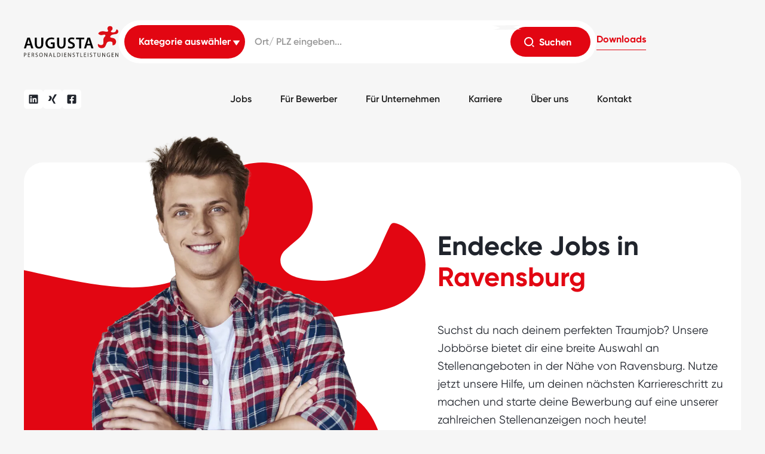

--- FILE ---
content_type: text/html
request_url: https://www.augusta-personal.de/orte/ravensburg-556b5
body_size: 35882
content:
<!DOCTYPE html><!-- Last Published: Sat Jan 17 2026 21:02:31 GMT+0000 (Coordinated Universal Time) --><html data-wf-domain="www.augusta-personal.de" data-wf-page="65762ddf7858b9b24b81ce0a" data-wf-site="653a70d524f41929faed1310" lang="en" data-wf-collection="65762ddf7858b9b24b81ce1b" data-wf-item-slug="ravensburg-556b5"><head><meta charset="utf-8"/><title>Augusta</title><meta content="width=device-width, initial-scale=1" name="viewport"/><meta content="Nr38uqwOgHA7hHXmMJ5UXRVvX77vKAZDRTv7xWSvSL4" name="google-site-verification"/><link href="https://cdn.prod.website-files.com/653a70d524f41929faed1310/css/augusta-89e3e3.webflow.shared.972b3de98.min.css" rel="stylesheet" type="text/css" integrity="sha384-lys96YA+usWedAxTz47C3m9bTDGQ6OFVstABRPYxHy9o0pwXfAT9smWIAyodhfnh" crossorigin="anonymous"/><script type="text/javascript">!function(o,c){var n=c.documentElement,t=" w-mod-";n.className+=t+"js",("ontouchstart"in o||o.DocumentTouch&&c instanceof DocumentTouch)&&(n.className+=t+"touch")}(window,document);</script><link href="https://cdn.prod.website-files.com/653a70d524f41929faed1310/654b05022ffa6d92d1a18fcf_FAVicon.png" rel="shortcut icon" type="image/x-icon"/><link href="https://cdn.prod.website-files.com/653a70d524f41929faed1310/654b057bf7c44201f11087a2_webvbclip.jpg" rel="apple-touch-icon"/><link href="https://www.augusta-personal.de/orte/ravensburg-556b5" rel="canonical"/><script async="" src="https://www.googletagmanager.com/gtag/js?id=G-5H1DNRGECB"></script><script type="text/javascript">window.dataLayer = window.dataLayer || [];function gtag(){dataLayer.push(arguments);}gtag('set', 'developer_id.dZGVlNj', true);gtag('js', new Date());gtag('config', 'G-5H1DNRGECB');</script><style>
  .job-search-body .jobs-card.w-dyn-item { display: none; }
</style>

<script async src="https://cdn.jsdelivr.net/npm/@finsweet/attributes-cmsfilter@1/cmsfilter.js"></script>

<!-- Finsweet Cookie Consent -->
<script async src="https://cdn.jsdelivr.net/npm/@finsweet/cookie-consent@1/fs-cc.js" fs-cc-mode="opt-in"></script>

<style>
select{    
  -webkit-appearance: none;
  -moz-appearance: none;
  appearance: none;
  background: url([data-uri]) no-repeat right center;
 background-position-y: -4px;

} 
</style>

<!-- Google Tag Manager -->

<script type="fs-cc" fs-cc="analytics">(function(w,d,s,l,i){w[l]=w[l]||[];w[l].push({'gtm.start':
new Date().getTime(),event:'gtm.js'});var f=d.getElementsByTagName(s)[0],
j=d.createElement(s),dl=l!='dataLayer'?'&l='+l:'';j.async=true;j.src=
'https://www.googletagmanager.com/gtm.js?id='+i+dl;f.parentNode.insertBefore(j,f);
})(window,document,'script','dataLayer','GTM-WJWT3K3');</script>
<!-- End Google Tag Manager -->
<!-- [Attributes by Finsweet] CMS Filter -->
<script async src="https://cdn.jsdelivr.net/npm/@finsweet/attributes-cmsfilter@1/cmsfilter.js"></script></head><body><div class="page-wrapper"><div data-w-id="7b93b843-8d93-db69-fe14-06d3696b55d1" class="shadow-in"></div><div class="global-styles w-embed"><style>

/* Make text look crisper and more legible in all browsers */
body {
  -webkit-font-smoothing: antialiased;
  -moz-osx-font-smoothing: grayscale;
  font-smoothing: antialiased;
  text-rendering: optimizeLegibility;
}

/* Focus state style for keyboard navigation for the focusable elements */
*[tabindex]:focus-visible,
  input[type="file"]:focus-visible {
   outline: 0.125rem solid #4d65ff;
   outline-offset: 0.125rem;
}

/* Get rid of top margin on first element in any rich text element */
.w-richtext > :not(div):first-child, .w-richtext > div:first-child > :first-child {
  margin-top: 0 !important;
}

/* Get rid of bottom margin on last element in any rich text element */
.w-richtext>:last-child, .w-richtext ol li:last-child, .w-richtext ul li:last-child {
	margin-bottom: 0 !important;
}

/* Prevent all click and hover interaction with an element */
.pointer-events-off {
	pointer-events: none;
}

/* Enables all click and hover interaction with an element */
.pointer-events-on {
  pointer-events: auto;
}

/* Create a class of .div-square which maintains a 1:1 dimension of a div */
.div-square::after {
	content: "";
	display: block;
	padding-bottom: 100%;
}

/* Make sure containers never lose their center alignment */
.container-medium,.container-small, .container-large {
	margin-right: auto !important;
  margin-left: auto !important;
}

/* 
Make the following elements inherit typography styles from the parent and not have hardcoded values. 
Important: You will not be able to style for example "All Links" in Designer with this CSS applied.
Uncomment this CSS to use it in the project. Leave this message for future hand-off.
*/
/*
a,
.w-input,
.w-select,
.w-tab-link,
.w-nav-link,
.w-dropdown-btn,
.w-dropdown-toggle,
.w-dropdown-link {
  color: inherit;
  text-decoration: inherit;
  font-size: inherit;
}
*/

/* Apply "..." after 3 lines of text */
.text-style-3lines {
	display: -webkit-box;
	overflow: hidden;
	-webkit-line-clamp: 3;
	-webkit-box-orient: vertical;
}

/* Apply "..." after 2 lines of text */
.text-style-2lines {
	display: -webkit-box;
	overflow: hidden;
	-webkit-line-clamp: 2;
	-webkit-box-orient: vertical;
}

/* Adds inline flex display */
.display-inlineflex {
  display: inline-flex;
}

/* These classes are never overwritten */
.hide {
  display: none !important;
}

@media screen and (max-width: 991px) {
    .hide, .hide-tablet {
        display: none !important;
    }
}
  @media screen and (max-width: 767px) {
    .hide-mobile-landscape{
      display: none !important;
    }
}
  @media screen and (max-width: 479px) {
    .hide-mobile{
      display: none !important;
    }
}
 
.margin-0 {
  margin: 0rem !important;
}
  
.padding-0 {
  padding: 0rem !important;
}

.spacing-clean {
padding: 0rem !important;
margin: 0rem !important;
}

.margin-top {
  margin-right: 0rem !important;
  margin-bottom: 0rem !important;
  margin-left: 0rem !important;
}

.padding-top {
  padding-right: 0rem !important;
  padding-bottom: 0rem !important;
  padding-left: 0rem !important;
}
  
.margin-right {
  margin-top: 0rem !important;
  margin-bottom: 0rem !important;
  margin-left: 0rem !important;
}

.padding-right {
  padding-top: 0rem !important;
  padding-bottom: 0rem !important;
  padding-left: 0rem !important;
}

.margin-bottom {
  margin-top: 0rem !important;
  margin-right: 0rem !important;
  margin-left: 0rem !important;
}

.padding-bottom {
  padding-top: 0rem !important;
  padding-right: 0rem !important;
  padding-left: 0rem !important;
}

.margin-left {
  margin-top: 0rem !important;
  margin-right: 0rem !important;
  margin-bottom: 0rem !important;
}
  
.padding-left {
  padding-top: 0rem !important;
  padding-right: 0rem !important;
  padding-bottom: 0rem !important;
}
  
.margin-horizontal {
  margin-top: 0rem !important;
  margin-bottom: 0rem !important;
}

.padding-horizontal {
  padding-top: 0rem !important;
  padding-bottom: 0rem !important;
}

.margin-vertical {
  margin-right: 0rem !important;
  margin-left: 0rem !important;
}
  
.padding-vertical {
  padding-right: 0rem !important;
  padding-left: 0rem !important;
}

</style></div><nav><div data-animation="default" class="navbar_component w-nav" data-easing2="ease" fs-scrolldisable-element="smart-nav" data-easing="ease" data-collapse="medium" data-w-id="6340b6c5-02c5-cc47-7cb6-9b2e0f9b807e" role="banner" data-duration="400"><div class="navbar_container"><a href="/" class="navbar_logo-link w-nav-brand"><div class="augusta-logo-embed w-embed"><svg width="100%" height="100%" viewBox="0 0 7377 2411" fill="none" xmlns="http://www.w3.org/2000/svg">
<path d="M0 2096.07C18.9 2092.3 43.74 2089.57 75.3 2089.57C114.11 2089.57 142.54 2098.81 160.55 2115.58C177.25 2130.43 187.62 2153.22 187.62 2181.08C187.62 2209.49 179.51 2231.8 163.73 2248.09C142.99 2270.81 109.14 2282.45 70.81 2282.45C59.04 2282.45 48.22 2282.04 39.26 2279.72V2405.25H0V2096.07ZM39.26 2246.72C47.82 2249.05 59.04 2249.94 71.7 2249.94C119.51 2249.94 147.95 2225.77 147.95 2183.4C147.95 2141.59 119.51 2121.6 76.25 2121.6C59.04 2121.6 45.96 2123.45 39.26 2124.82V2246.72Z" fill="#26231E"/>
<path d="M469.1 2258.29H351.37V2371.29H483.1V2405.24H311.71V2091.9H476.36V2125.78H351.37V2224.82H469.1V2258.29Z" fill="#26231E"/>
<path d="M606.23 2096.48C626.09 2092.3 654.97 2089.57 681.56 2089.57C723.55 2089.57 751 2097.85 769.99 2115.58C784.84 2129.07 793.88 2150.41 793.88 2175.13C793.88 2215.99 768.21 2243.44 736.62 2254.6V2256.04C759.65 2264.32 773.61 2286.7 781.28 2319.21C791.2 2362.95 798.39 2393.13 804.28 2405.25H763.69C758.66 2396.42 751.95 2369.45 743.81 2330.37C734.78 2287.11 718.14 2270.82 682.45 2269.53H645.49V2405.26H606.23V2096.48ZM645.49 2238.78H685.6C727.59 2238.78 754.18 2215.03 754.18 2179.3C754.18 2138.77 725.81 2121.19 684.29 2121.19C665.33 2121.19 652.26 2122.96 645.48 2124.81V2238.78H645.49Z" fill="#26231E"/>
<path d="M916.12 2355.96C933.75 2367.59 959.01 2376.43 986.08 2376.43C1026.18 2376.43 1049.66 2355 1049.66 2322.97C1049.66 2294.09 1033.41 2276.9 992.37 2261.09C942.75 2242.47 912.08 2215.51 912.08 2171.77C912.08 2122.97 951.34 2086.76 1010.4 2086.76C1041.06 2086.76 1064.1 2094.15 1077.17 2102.1L1066.32 2135.09C1056.87 2129.07 1036.55 2120.24 1009.06 2120.24C967.55 2120.24 951.73 2145.77 951.73 2167.19C951.73 2196.49 970.25 2210.86 1012.2 2227.63C1063.64 2248.51 1089.3 2273.63 1089.3 2319.69C1089.3 2368.01 1055.05 2410.31 983.31 2410.31C953.98 2410.31 921.98 2401 905.73 2389.91L916.12 2355.96Z" fill="#26231E"/>
<path d="M1334.29 2410.31C1253.53 2410.31 1197.6 2346.17 1197.6 2251.38C1197.6 2151.86 1257.15 2086.76 1338.36 2086.76C1421.8 2086.76 1475.5 2152.26 1475.5 2245.29C1475.5 2352.68 1411.88 2410.31 1334.78 2410.31H1334.29ZM1336.11 2377.32C1398.33 2377.32 1433.51 2318.32 1433.51 2247.13C1433.51 2184.85 1401.96 2119.75 1336.56 2119.75C1271.16 2119.75 1238.68 2182.52 1238.68 2250.42C1238.68 2316.47 1273.86 2377.32 1335.67 2377.32H1336.11Z" fill="#26231E"/>
<path d="M1598.63 2405.24V2091.9H1641.92L1738.91 2250.42C1761.02 2287.1 1779.02 2319.69 1793.05 2352.2L1794.38 2351.72C1790.78 2309.9 1789.86 2271.78 1789.86 2223.45V2091.9H1826.86V2405.25H1787.2L1690.62 2246.18C1669.47 2211.34 1649.11 2175.54 1634.25 2141.59L1632.88 2142.07C1635.14 2181.64 1635.62 2219.28 1635.62 2271.3V2405.25H1598.63V2405.24Z" fill="#26231E"/>
<path d="M2016.8 2306.68L1985.18 2405.25H1944.59L2047.87 2091.9H2095.27L2198.99 2405.25H2157.04L2124.6 2306.68H2016.8ZM2116.46 2275.06L2086.24 2184.85C2079.94 2164.38 2075.43 2145.76 2070.9 2127.63H2069.57C2065.5 2145.76 2060.5 2165.27 2054.65 2184.37L2024.91 2275.07H2116.46V2275.06Z" fill="#26231E"/>
<path d="M2315.4 2091.9H2355.1V2371.3H2485.01V2405.25H2315.4V2091.9Z" fill="#26231E"/>
<path d="M2600.48 2096.07C2624.81 2092.3 2653.25 2089.57 2684.36 2089.57C2740.76 2089.57 2780.91 2102.51 2807.53 2128.1C2835.05 2153.7 2850.82 2190.39 2850.82 2241.1C2850.82 2292.23 2835.05 2334.11 2807.08 2362.94C2778.2 2392.23 2731.28 2407.98 2672.21 2407.98C2643.8 2407.98 2620.77 2407.09 2600.48 2404.28V2096.07ZM2640.18 2373.62C2650.1 2375.47 2664.54 2375.47 2679.88 2375.47C2763.8 2375.95 2809.35 2327.08 2809.35 2242.48C2809.79 2167.67 2769.2 2121.6 2686.18 2121.6C2665.89 2121.6 2650.55 2123.45 2640.19 2125.78V2373.62H2640.18Z" fill="#26231E"/>
<path d="M3012.77 2091.9V2405.25H2973.04V2091.9H3012.77Z" fill="#26231E"/>
<path d="M3310.48 2258.29H3192.75V2371.29H3324.48V2405.24H3153.06V2091.9H3317.71V2125.78H3192.76V2224.82H3310.49V2258.29H3310.48Z" fill="#26231E"/>
<path d="M3447.6 2405.24V2091.9H3490.93L3587.88 2250.42C3610.02 2287.1 3628.02 2319.69 3642.02 2352.2L3643.36 2351.72C3639.76 2309.9 3638.84 2271.78 3638.84 2223.45V2091.9H3675.87V2405.25H3636.17L3539.63 2246.18C3518.41 2211.34 3498.15 2175.54 3483.23 2141.59L3481.9 2142.07C3484.12 2181.64 3484.56 2219.28 3484.56 2271.3V2405.25H3447.6V2405.24Z" fill="#26231E"/>
<path d="M3811.63 2355.96C3829.26 2367.59 3854.48 2376.43 3881.55 2376.43C3921.7 2376.43 3945.13 2355 3945.13 2322.97C3945.13 2294.09 3928.88 2276.9 3887.87 2261.09C3838.21 2242.47 3807.55 2215.51 3807.55 2171.77C3807.55 2122.97 3846.81 2086.76 3905.88 2086.76C3936.54 2086.76 3959.58 2094.15 3972.65 2102.1L3961.84 2135.09C3952.39 2129.07 3932.03 2120.24 3904.58 2120.24C3863.07 2120.24 3847.25 2145.77 3847.25 2167.19C3847.25 2196.49 3865.73 2210.86 3907.72 2227.63C3959.16 2248.51 3984.82 2273.63 3984.82 2319.69C3984.82 2368.01 3950.53 2410.31 3878.8 2410.31C3849.51 2410.31 3817.47 2401 3801.22 2389.91L3811.63 2355.96Z" fill="#26231E"/>
<path d="M4168.89 2126.25H4076.42V2091.89H4301.5V2126.25H4208.58V2405.24H4168.88V2126.25H4168.89Z" fill="#26231E"/>
<path d="M4407.11 2091.9H4446.67V2371.3H4576.65V2405.25H4407.11V2091.9Z" fill="#26231E"/>
<path d="M4849.62 2258.29H4731.83V2371.29H4863.52V2405.24H4692.12V2091.9H4856.81V2125.78H4731.83V2224.82H4849.62V2258.29Z" fill="#26231E"/>
<path d="M5025.94 2091.9V2405.25H4986.24V2091.9H5025.94Z" fill="#26231E"/>
<path d="M5161.73 2355.96C5179.39 2367.59 5204.58 2376.43 5231.62 2376.43C5271.73 2376.43 5295.27 2355 5295.27 2322.97C5295.27 2294.09 5279.05 2276.9 5237.98 2261.09C5188.43 2242.47 5157.62 2215.51 5157.62 2171.77C5157.62 2122.97 5196.98 2086.76 5255.98 2086.76C5286.71 2086.76 5309.71 2094.15 5322.71 2102.1L5311.97 2135.09C5302.46 2129.07 5282.2 2120.24 5254.61 2120.24C5213.13 2120.24 5197.33 2145.77 5197.33 2167.19C5197.33 2196.49 5215.88 2210.86 5257.83 2227.63C5309.23 2248.51 5334.9 2273.63 5334.9 2319.69C5334.9 2368.01 5300.68 2410.31 5228.95 2410.31C5199.59 2410.31 5167.62 2401 5151.33 2389.91L5161.73 2355.96Z" fill="#26231E"/>
<path d="M5519.02 2126.25H5426.49V2091.89H5651.61V2126.25H5558.73V2405.24H5519.03V2126.25H5519.02Z" fill="#26231E"/>
<path d="M5796.85 2091.9V2277.8C5796.85 2347.55 5827.03 2377.33 5867.62 2377.33C5912.32 2377.33 5941.54 2346.67 5941.54 2277.8V2091.9H5981.31V2275.06C5981.31 2371.29 5932.16 2410.31 5866.39 2410.31C5804.03 2410.31 5757.15 2374.1 5757.15 2276.43V2091.9H5796.85Z" fill="#26231E"/>
<path d="M6121.63 2405.24V2091.9H6164.88L6261.94 2250.42C6284.05 2287.1 6302.11 2319.69 6316.08 2352.2L6317.45 2351.72C6313.82 2309.9 6312.93 2271.78 6312.93 2223.45V2091.9H6349.82V2405.25H6310.19L6213.68 2246.18C6192.46 2211.34 6172.14 2175.54 6157.28 2141.59L6155.91 2142.07C6158.17 2181.64 6158.58 2219.28 6158.58 2271.3V2405.25H6121.63V2405.24Z" fill="#26231E"/>
<path d="M6722.44 2391.28C6704.85 2398.26 6669.67 2408.53 6628.61 2408.53C6582.68 2408.53 6544.76 2396.41 6514.99 2367.11C6488.84 2341.1 6472.55 2299.21 6472.55 2250.41C6472.55 2156.91 6535.31 2088.6 6637.23 2088.6C6672.48 2088.6 6700.34 2096.47 6713.48 2103.05L6703.49 2136.04C6687.27 2128.1 6667.01 2122.55 6636.27 2122.55C6562.35 2122.55 6514.03 2169.98 6514.03 2248.49C6514.03 2328.02 6560.09 2374.97 6631.27 2374.97C6657.08 2374.97 6674.74 2371.28 6683.63 2366.62V2273.12H6622.37V2240.61H6722.44V2391.28Z" fill="#26231E"/>
<path d="M7011.15 2258.29H6893.42V2371.29H7025.18V2405.24H6853.72V2091.9H7018.4V2125.78H6893.42V2224.82H7011.15V2258.29Z" fill="#26231E"/>
<path d="M7148.32 2405.24V2091.9H7191.58L7288.5 2250.42C7310.68 2287.1 7328.75 2319.69 7342.71 2352.2L7344.08 2351.72C7340.52 2309.9 7339.56 2271.78 7339.56 2223.45V2091.9H7376.52V2405.25H7336.88L7240.3 2246.18C7219.08 2211.34 7198.75 2175.54 7183.83 2141.59L7182.53 2142.07C7184.79 2181.64 7185.26 2219.28 7185.26 2271.3V2405.25H7148.32V2405.24Z" fill="#26231E"/>
<path d="M5799.91 1395.56C5820.49 1388.7 5834.9 1414.92 5855.52 1428.64C5876.14 1442.36 5948.78 1491.8 6040.5 1482.76C6136.37 1473.29 6163.8 1452.67 6193.8 1388.89C6230 1311.96 6201.36 1131.84 6205.93 1063.21C6210.5 994.58 6230 949.89 6266.62 892.69C6303.24 835.5 6339.86 811.61 6351.81 792.53C6379.71 747.88 6371.36 693.25 6332.26 678.21C6292.89 663.05 6226.17 672.03 6175.84 685.74C6125.5 699.46 6013.17 717.79 5926.2 681.22C5839.24 644.62 5817.22 600.28 5814.93 581.96C5812.65 563.65 5864.06 446.35 6063.08 412.03C6262.1 377.72 6370.05 445.18 6461.58 440.61C6553.11 436.03 6575.83 400.6 6580.4 361.72C6584.97 322.83 6523.9 268.3 6526.14 203.75C6527.68 159.57 6538.6 0 6726.23 0C6913.86 0 6929.36 153.93 6925.9 199.23C6915.68 333.98 6787.71 352.11 6795.46 414.34C6802.51 471.09 6873.61 500.49 6978.85 496.26C7091.65 491.74 7156.31 443.61 7181.88 387.98C7217.9 309.65 7229.79 255.09 7248.03 254.13C7276.63 252.64 7376.51 311.42 7376.51 428.07C7376.51 544.72 7277.56 599.78 7213.46 618.06C7149.36 636.35 6924.78 635.67 6814.96 720.3C6705.14 804.93 6757.16 882.09 6792.38 899.26C6840.94 922.91 6998.72 922.5 7081.11 981.98C7163.5 1041.46 7209.5 1141.86 7200.35 1240.2C7191.21 1338.54 7146.47 1416.83 7095.1 1452.94C7032.35 1497.02 6936.76 1511.35 6923.56 1498.71C6907.98 1483.78 6955.05 1296.52 6885.63 1245.16C6834.17 1207.09 6754.49 1197.99 6695.15 1204.2C6594.38 1214.74 6551.7 1231.4 6500.66 1276.75C6455.87 1316.54 6422.57 1462.15 6379.08 1539.92C6335.6 1617.69 6286.71 1726.95 6061.61 1726.95C5915.54 1726.95 5836.93 1642.89 5811.74 1599.4C5786.55 1555.92 5780.81 1508.66 5778.81 1478.25C5774.34 1410.59 5799.91 1395.56 5799.91 1395.56Z" fill="#DB0E15"/>
<path d="M231.46 1504.94L158.9 1743.89H0L270.23 900.672H466.65L740.63 1743.89H575.5L499.18 1504.94H231.46ZM472.91 1388.58L406.61 1180.9C390.35 1129.61 376.58 1072.06 364.08 1023.27H361.58C349.07 1072.06 336.56 1130.87 321.55 1180.9L256.49 1388.58H472.91Z" fill="black"/>
<path d="M1008.32 900.658V1392.33C1008.32 1557.47 1077.13 1633.79 1180.97 1633.79C1292.31 1633.79 1358.62 1557.47 1358.62 1392.33V900.658H1512.5V1382.32C1512.5 1642.55 1378.63 1757.64 1175.96 1757.64C980.79 1757.64 854.43 1648.8 854.43 1383.57V900.648H1008.32V900.658Z" fill="black"/>
<path d="M2401.94 1705.11C2348.14 1725.12 2243.06 1752.65 2130.46 1752.65C1987.84 1752.65 1880.24 1716.36 1800.18 1640.05C1725.12 1568.74 1681.33 1457.4 1682.58 1329.79C1682.58 1063.31 1872.74 891.91 2151.73 891.91C2255.57 891.91 2336.88 913.18 2375.67 931.94L2341.89 1055.8C2295.6 1035.78 2239.3 1019.51 2150.48 1019.51C1970.33 1019.51 1843.97 1125.85 1843.97 1322.28C1843.97 1513.69 1961.57 1627.54 2136.72 1627.54C2191.77 1627.54 2233.05 1620.03 2253.07 1610.02V1399.84H2104.19V1278.48H2401.95V1705.11H2401.94Z" fill="black"/>
<path d="M2749.68 900.658V1392.33C2749.68 1557.47 2818.49 1633.79 2922.33 1633.79C3033.67 1633.79 3099.98 1557.47 3099.98 1392.33V900.658H3253.86V1382.32C3253.86 1642.55 3119.99 1757.64 2917.32 1757.64C2722.15 1757.64 2595.79 1648.8 2595.79 1383.57V900.648H2749.68V900.658Z" fill="black"/>
<path d="M3463.98 1576.25C3514.02 1605.02 3589.08 1630.04 3667.9 1630.04C3766.74 1630.04 3821.78 1583.75 3821.78 1514.95C3821.78 1451.15 3779.24 1413.61 3671.65 1374.83C3532.78 1324.78 3443.96 1250.98 3443.96 1129.62C3443.96 992 3559.06 886.91 3741.72 886.91C3833.05 886.91 3900.6 906.93 3944.4 929.45L3906.86 1053.3C3876.84 1037.04 3818.03 1013.27 3739.22 1013.27C3641.63 1013.27 3599.1 1065.82 3599.1 1114.61C3599.1 1179.66 3647.89 1209.69 3760.49 1253.47C3906.86 1308.52 3978.17 1382.33 3978.17 1503.69C3978.17 1638.8 3875.58 1756.4 3657.9 1756.4C3569.08 1756.4 3476.5 1731.39 3430.21 1703.86L3463.98 1576.25Z" fill="black"/>
<path d="M4315.92 1029.53H4075.71V900.672H4712.5V1029.53H4469.8V1743.89H4315.92V1029.53Z" fill="black"/>
<path d="M4926.41 1504.94L4853.85 1743.89H4694.97L4965.2 900.672H5161.62L5435.6 1743.89H5270.46L5194.15 1504.94H4926.41ZM5167.87 1388.58L5101.56 1180.9C5085.3 1129.61 5071.54 1072.06 5059.03 1023.27H5056.52C5044 1072.06 5031.5 1130.87 5016.49 1180.9L4951.43 1388.58H5167.87Z" fill="black"/>
</svg></div></a><nav role="navigation" id="w-node-_6340b6c5-02c5-cc47-7cb6-9b2e0f9b8082-0f9b807d" class="navbar_menu is-page-height-tablet w-nav-menu"><div class="links-wrapper"><a href="/jobs" class="nav-link w-nav-link">Jobs</a><a href="/fur-bewerber" class="nav-link w-nav-link">Für Bewerber</a><a href="/fur-unternehmen" class="nav-link w-nav-link">Für Unternehmen</a><a href="/karriere" class="nav-link w-nav-link">Karriere</a><a href="/uber-uns" class="nav-link w-nav-link">Über uns</a><a href="/kontakt" class="nav-link w-nav-link">Kontakt</a><div data-hover="true" data-delay="200" data-w-id="6340b6c5-02c5-cc47-7cb6-9b2e0f9b808d" class="navbar_menu-dropdown w-dropdown"><div class="navbar2_dropdwn-toggle w-dropdown-toggle"><div class="nav-link">Downloads</div><div class="dropdown-chevron w-embed"><svg width=" 100%" height=" 100%" viewBox="0 0 16 16" fill="none" xmlns="http://www.w3.org/2000/svg">
<path fill-rule="evenodd" clip-rule="evenodd" d="M2.55806 6.29544C2.46043 6.19781 2.46043 6.03952 2.55806 5.94189L3.44195 5.058C3.53958 4.96037 3.69787 4.96037 3.7955 5.058L8.00001 9.26251L12.2045 5.058C12.3021 4.96037 12.4604 4.96037 12.5581 5.058L13.4419 5.94189C13.5396 6.03952 13.5396 6.19781 13.4419 6.29544L8.17678 11.5606C8.07915 11.6582 7.92086 11.6582 7.82323 11.5606L2.55806 6.29544Z" fill="currentColor"/>
</svg></div></div><nav class="navbar2_dropdown-list no-bg w-dropdown-list"><a href="https://cdn.prod.website-files.com/653a70d524f41929faed1310/655c7f2e684e62d9374b8cf6_Urlaubsantrag-blanko.pdf" target="_blank" class="dropdown-link w-inline-block"><div class="icon-embed-xxsmall w-embed"><svg xmlns="http://www.w3.org/2000/svg" xmlns:xlink="http://www.w3.org/1999/xlink" aria-hidden="true" role="img" class="iconify iconify--carbon" width="100%" height="100%" preserveAspectRatio="xMidYMid meet" viewBox="0 0 32 32"><path fill="currentColor" d="M26 30H11a2.002 2.002 0 0 1-2-2v-6h2v6h15V6h-9V4h9a2.002 2.002 0 0 1 2 2v22a2.002 2.002 0 0 1-2 2Z"></path><path fill="currentColor" d="M17 10h7v2h-7zm-1 5h8v2h-8zm-1 5h9v2h-9zm-6-1a5.005 5.005 0 0 1-5-5V3h2v11a3 3 0 0 0 6 0V5a1 1 0 0 0-2 0v10H8V5a3 3 0 0 1 6 0v9a5.005 5.005 0 0 1-5 5z"></path></svg></div><div class="text-size-regular">Urlaubsantrag</div></a><a href="https://cdn.prod.website-files.com/653a70d524f41929faed1310/655c7f2edaa8b4e6f65a7418_Stundenzettel-Stand-07_14.pdf" target="_blank" class="dropdown-link w-inline-block"><div class="icon-embed-xxsmall w-embed"><svg xmlns="http://www.w3.org/2000/svg" xmlns:xlink="http://www.w3.org/1999/xlink" aria-hidden="true" role="img" class="iconify iconify--carbon" width="100%" height="100%" preserveAspectRatio="xMidYMid meet" viewBox="0 0 32 32"><path fill="currentColor" d="M26 30H11a2.002 2.002 0 0 1-2-2v-6h2v6h15V6h-9V4h9a2.002 2.002 0 0 1 2 2v22a2.002 2.002 0 0 1-2 2Z"></path><path fill="currentColor" d="M17 10h7v2h-7zm-1 5h8v2h-8zm-1 5h9v2h-9zm-6-1a5.005 5.005 0 0 1-5-5V3h2v11a3 3 0 0 0 6 0V5a1 1 0 0 0-2 0v10H8V5a3 3 0 0 1 6 0v9a5.005 5.005 0 0 1-5 5z"></path></svg></div><div class="text-size-regular">Stundenzettel</div></a><a href="https://cdn.prod.website-files.com/653a70d524f41929faed1310/655c7f2e1c4e950784fc55f3_OHRIS-Zertifikat_bis-2022.pdf" target="_blank" class="dropdown-link w-inline-block"><div class="icon-embed-xxsmall w-embed"><svg xmlns="http://www.w3.org/2000/svg" xmlns:xlink="http://www.w3.org/1999/xlink" aria-hidden="true" role="img" class="iconify iconify--carbon" width="100%" height="100%" preserveAspectRatio="xMidYMid meet" viewBox="0 0 32 32"><path fill="currentColor" d="M26 30H11a2.002 2.002 0 0 1-2-2v-6h2v6h15V6h-9V4h9a2.002 2.002 0 0 1 2 2v22a2.002 2.002 0 0 1-2 2Z"></path><path fill="currentColor" d="M17 10h7v2h-7zm-1 5h8v2h-8zm-1 5h9v2h-9zm-6-1a5.005 5.005 0 0 1-5-5V3h2v11a3 3 0 0 0 6 0V5a1 1 0 0 0-2 0v10H8V5a3 3 0 0 1 6 0v9a5.005 5.005 0 0 1-5 5z"></path></svg></div><div class="text-size-regular">Arbeitssicherheit </div></a><a href="https://cdn.prod.website-files.com/653a70d524f41929faed1310/655c7f2ecc5e23e35990b0eb_BAP_10-Regeln-der-Zeitarbeit.pdf" target="_blank" class="dropdown-link w-inline-block"><div class="icon-embed-xxsmall w-embed"><svg xmlns="http://www.w3.org/2000/svg" xmlns:xlink="http://www.w3.org/1999/xlink" aria-hidden="true" role="img" class="iconify iconify--carbon" width="100%" height="100%" preserveAspectRatio="xMidYMid meet" viewBox="0 0 32 32"><path fill="currentColor" d="M26 30H11a2.002 2.002 0 0 1-2-2v-6h2v6h15V6h-9V4h9a2.002 2.002 0 0 1 2 2v22a2.002 2.002 0 0 1-2 2Z"></path><path fill="currentColor" d="M17 10h7v2h-7zm-1 5h8v2h-8zm-1 5h9v2h-9zm-6-1a5.005 5.005 0 0 1-5-5V3h2v11a3 3 0 0 0 6 0V5a1 1 0 0 0-2 0v10H8V5a3 3 0 0 1 6 0v9a5.005 5.005 0 0 1-5 5z"></path></svg></div><div class="text-size-regular">Die 10 Regeln der Zeitarbeit</div></a><a href="https://cdn.prod.website-files.com/653a70d524f41929faed1310/655c7f2e5724514dea7787eb_BAP-Mitgliedsurkunde_2019-01.pdf" target="_blank" class="dropdown-link w-inline-block"><div class="icon-embed-xxsmall w-embed"><svg xmlns="http://www.w3.org/2000/svg" xmlns:xlink="http://www.w3.org/1999/xlink" aria-hidden="true" role="img" class="iconify iconify--carbon" width="100%" height="100%" preserveAspectRatio="xMidYMid meet" viewBox="0 0 32 32"><path fill="currentColor" d="M26 30H11a2.002 2.002 0 0 1-2-2v-6h2v6h15V6h-9V4h9a2.002 2.002 0 0 1 2 2v22a2.002 2.002 0 0 1-2 2Z"></path><path fill="currentColor" d="M17 10h7v2h-7zm-1 5h8v2h-8zm-1 5h9v2h-9zm-6-1a5.005 5.005 0 0 1-5-5V3h2v11a3 3 0 0 0 6 0V5a1 1 0 0 0-2 0v10H8V5a3 3 0 0 1 6 0v9a5.005 5.005 0 0 1-5 5z"></path></svg></div><div class="text-size-regular">Mitgliedsurkunde BAP</div></a><a href="https://cdn.prod.website-files.com/653a70d524f41929faed1310/655c7f2ecb1856fd6293edcf_DEKRA-Zertifikat-bis-07-2020.pdf" target="_blank" class="dropdown-link w-inline-block"><div class="icon-embed-xxsmall w-embed"><svg xmlns="http://www.w3.org/2000/svg" xmlns:xlink="http://www.w3.org/1999/xlink" aria-hidden="true" role="img" class="iconify iconify--carbon" width="100%" height="100%" preserveAspectRatio="xMidYMid meet" viewBox="0 0 32 32"><path fill="currentColor" d="M26 30H11a2.002 2.002 0 0 1-2-2v-6h2v6h15V6h-9V4h9a2.002 2.002 0 0 1 2 2v22a2.002 2.002 0 0 1-2 2Z"></path><path fill="currentColor" d="M17 10h7v2h-7zm-1 5h8v2h-8zm-1 5h9v2h-9zm-6-1a5.005 5.005 0 0 1-5-5V3h2v11a3 3 0 0 0 6 0V5a1 1 0 0 0-2 0v10H8V5a3 3 0 0 1 6 0v9a5.005 5.005 0 0 1-5 5z"></path></svg></div><div class="text-size-regular">Zertifikat ISO 9001</div></a></nav></div></div><div class="form-block w-form"><form id="email-form" name="email-form-2" data-name="Email Form 2" method="get" class="form" data-wf-page-id="65762ddf7858b9b24b81ce0a" data-wf-element-id="6340b6c5-02c5-cc47-7cb6-9b2e0f9b80a0"><div data-hover="false" data-delay="0" class="dropdown w-dropdown"><div class="nav-dropdown w-dropdown-toggle"><div class="icon-dropdown_nav w-embed"><svg width=" 100%" height=" 100%" viewBox="0 0 16 16" fill="none" xmlns="http://www.w3.org/2000/svg">
<path d="M12.3819 5.92C13.7405 5.92 14.8419 4.81862 14.8419 3.46C14.8419 2.10138 13.7405 1 12.3819 1C11.0232 1 9.92188 2.10138 9.92188 3.46C9.92188 4.81862 11.0232 5.92 12.3819 5.92Z" stroke="currentColor" stroke-width="2" stroke-miterlimit="10" stroke-linecap="round" stroke-linejoin="round"/>
<path d="M3.46001 5.92C4.81863 5.92 5.92 4.81862 5.92 3.46C5.92 2.10138 4.81863 1 3.46001 1C2.10139 1 1 2.10138 1 3.46C1 4.81862 2.10139 5.92 3.46001 5.92Z" stroke="currentColor" stroke-width="2" stroke-miterlimit="10" stroke-linecap="round" stroke-linejoin="round"/>
<path d="M12.3819 14.8399C13.7405 14.8399 14.8419 13.7385 14.8419 12.3799C14.8419 11.0213 13.7405 9.91992 12.3819 9.91992C11.0232 9.91992 9.92188 11.0213 9.92188 12.3799C9.92188 13.7385 11.0232 14.8399 12.3819 14.8399Z" stroke="currentColor" stroke-width="2" stroke-miterlimit="10" stroke-linecap="round" stroke-linejoin="round"/>
<path d="M3.46001 14.8399C4.81863 14.8399 5.92 13.7385 5.92 12.3799C5.92 11.0213 4.81863 9.91992 3.46001 9.91992C2.10139 9.91992 1 11.0213 1 12.3799C1 13.7385 2.10139 14.8399 3.46001 14.8399Z" stroke="currentColor" stroke-width="2" stroke-miterlimit="10" stroke-linecap="round" stroke-linejoin="round"/>
</svg></div><div class="button-text">Stellenkategorie</div></div><nav class="w-dropdown-list"><a href="#" class="w-dropdown-link">Link 1</a><a href="#" class="w-dropdown-link">Link 2</a><a href="#" class="w-dropdown-link">Link 3</a></nav></div></form><div class="w-form-done"><div>Thank you! Your submission has been received!</div></div><div class="w-form-fail"><div>Oops! Something went wrong while submitting the form.</div></div></div></nav><div class="rp-nav-links-wrapper"><div data-hover="false" data-delay="0" data-w-id="a64701d0-4ffe-f319-5db4-87ca72b3d138" class="search-jobs-dropdown w-dropdown"><div class="search-jobs-toggle w-dropdown-toggle"><img src="https://cdn.prod.website-files.com/653a70d524f41929faed1310/6553e79d61b9d2d4227779f5_loupe.svg" loading="lazy" alt=""/></div><nav class="dropdown-list-3 w-dropdown-list"><div class="text-job text-centered nav-bar">Schnellsuche</div><div class="form-block v2 w-form"><form method="get" class="form" name="wf-form-Job-Search-Mobile" jobsearchbar="true" data-name="Job Search Mobile" action="/jobs" id="wf-form-Job-Search-Mobile" redirect="/jobs" data-redirect="/jobs" data-wf-page-id="65762ddf7858b9b24b81ce0a" data-wf-element-id="58831f59-dc08-146c-e0dd-8fd12adf2759"><div class="nav-search_wrapper"><select id="Category" name="Category" data-name="Category" jobsearchbar="category" class="dropdown dropdown_job-category w-select"><option value="">Kategorie auswählen</option><option value="Handwerk">Handwerk</option><option value="Lager / Logistik">Lager / Logistik</option><option value="Produktion / Fertigung">Produktion / Fertigung</option><option value="Medizin / Pflege">Medizin / Pflege</option><option value="TV Kunststoff">TV Kunststoff</option><option value="Personalberatung, Personaldienstleistungen">Personalberatung</option><option value="Instandhaltung / Wartung">Instandhaltung</option><option value="Kaufmännisch">Kaufmännisch</option><option value="IT / Engineering">IT / Engineering</option><option value="sonstiges">Sonstiges</option></select><input class="input_zip-city-location w-input" maxlength="256" name="field-2" jobsearchbar="location" data-name="Field 2" placeholder="Ort/ PLZ eingeben..." fs-queryparam-name="location" type="text" id="field-2" required=""/><input type="submit" data-wait="" jobsearchbar="submit" class="button_nav-search w-button" value=""/><div class="div-block-12"><div class="div-relative"><img width="15" loading="lazy" alt="" src="https://cdn.prod.website-files.com/653a70d524f41929faed1310/654afaa2cfb22e09cbcb19a3_navigation-cut-out.svg" class="nav-cutout-img_top"/><img width="15" loading="lazy" alt="" src="https://cdn.prod.website-files.com/653a70d524f41929faed1310/654afaa2cfb22e09cbcb19a3_navigation-cut-out.svg" class="nav-cutout-img_bottom"/></div><input type="submit" data-wait="Please wait..." class="button_nav-search w-button" value="Submit"/><div class="menu-button w-nav-button"></div><div class="menu-button w-nav-button"></div></div></div></form><div class="w-form-done"><div>Thank you! Your submission has been received!</div></div><div class="w-form-fail"><div>Oops! Something went wrong while submitting the form.</div></div></div></nav></div><div id="w-node-_6340b6c5-02c5-cc47-7cb6-9b2e0f9b80ce-0f9b807d" class="navbar_button-wrapper"><a href="#" class="button-3 is-navbar2-button w-button">Button</a><div class="navbar_menu-button w-nav-button"><div class="menu-icon"><div class="menu-icon2_line-top"></div><div class="menu-icon2_line-middle"><div class="menu-icon_line-middle-inner"></div></div><div class="menu-icon2_line-bottom"></div></div></div></div></div></div><div class="nav-bg"><div class="nav-shadow"></div></div></div><div data-animation="default" data-collapse="medium" data-duration="400" data-easing="ease" data-easing2="ease" role="banner" class="navbar w-nav"><div class="padding-global"><div class="nav-container"><div class="top-nav-wrapper"><a href="/" class="nav-brand-link w-nav-brand"><div class="augusta-logo-embed w-embed"><svg width="100%" height="100%" viewBox="0 0 7377 2411" fill="none" xmlns="http://www.w3.org/2000/svg">
<path d="M0 2096.07C18.9 2092.3 43.74 2089.57 75.3 2089.57C114.11 2089.57 142.54 2098.81 160.55 2115.58C177.25 2130.43 187.62 2153.22 187.62 2181.08C187.62 2209.49 179.51 2231.8 163.73 2248.09C142.99 2270.81 109.14 2282.45 70.81 2282.45C59.04 2282.45 48.22 2282.04 39.26 2279.72V2405.25H0V2096.07ZM39.26 2246.72C47.82 2249.05 59.04 2249.94 71.7 2249.94C119.51 2249.94 147.95 2225.77 147.95 2183.4C147.95 2141.59 119.51 2121.6 76.25 2121.6C59.04 2121.6 45.96 2123.45 39.26 2124.82V2246.72Z" fill="#26231E"/>
<path d="M469.1 2258.29H351.37V2371.29H483.1V2405.24H311.71V2091.9H476.36V2125.78H351.37V2224.82H469.1V2258.29Z" fill="#26231E"/>
<path d="M606.23 2096.48C626.09 2092.3 654.97 2089.57 681.56 2089.57C723.55 2089.57 751 2097.85 769.99 2115.58C784.84 2129.07 793.88 2150.41 793.88 2175.13C793.88 2215.99 768.21 2243.44 736.62 2254.6V2256.04C759.65 2264.32 773.61 2286.7 781.28 2319.21C791.2 2362.95 798.39 2393.13 804.28 2405.25H763.69C758.66 2396.42 751.95 2369.45 743.81 2330.37C734.78 2287.11 718.14 2270.82 682.45 2269.53H645.49V2405.26H606.23V2096.48ZM645.49 2238.78H685.6C727.59 2238.78 754.18 2215.03 754.18 2179.3C754.18 2138.77 725.81 2121.19 684.29 2121.19C665.33 2121.19 652.26 2122.96 645.48 2124.81V2238.78H645.49Z" fill="#26231E"/>
<path d="M916.12 2355.96C933.75 2367.59 959.01 2376.43 986.08 2376.43C1026.18 2376.43 1049.66 2355 1049.66 2322.97C1049.66 2294.09 1033.41 2276.9 992.37 2261.09C942.75 2242.47 912.08 2215.51 912.08 2171.77C912.08 2122.97 951.34 2086.76 1010.4 2086.76C1041.06 2086.76 1064.1 2094.15 1077.17 2102.1L1066.32 2135.09C1056.87 2129.07 1036.55 2120.24 1009.06 2120.24C967.55 2120.24 951.73 2145.77 951.73 2167.19C951.73 2196.49 970.25 2210.86 1012.2 2227.63C1063.64 2248.51 1089.3 2273.63 1089.3 2319.69C1089.3 2368.01 1055.05 2410.31 983.31 2410.31C953.98 2410.31 921.98 2401 905.73 2389.91L916.12 2355.96Z" fill="#26231E"/>
<path d="M1334.29 2410.31C1253.53 2410.31 1197.6 2346.17 1197.6 2251.38C1197.6 2151.86 1257.15 2086.76 1338.36 2086.76C1421.8 2086.76 1475.5 2152.26 1475.5 2245.29C1475.5 2352.68 1411.88 2410.31 1334.78 2410.31H1334.29ZM1336.11 2377.32C1398.33 2377.32 1433.51 2318.32 1433.51 2247.13C1433.51 2184.85 1401.96 2119.75 1336.56 2119.75C1271.16 2119.75 1238.68 2182.52 1238.68 2250.42C1238.68 2316.47 1273.86 2377.32 1335.67 2377.32H1336.11Z" fill="#26231E"/>
<path d="M1598.63 2405.24V2091.9H1641.92L1738.91 2250.42C1761.02 2287.1 1779.02 2319.69 1793.05 2352.2L1794.38 2351.72C1790.78 2309.9 1789.86 2271.78 1789.86 2223.45V2091.9H1826.86V2405.25H1787.2L1690.62 2246.18C1669.47 2211.34 1649.11 2175.54 1634.25 2141.59L1632.88 2142.07C1635.14 2181.64 1635.62 2219.28 1635.62 2271.3V2405.25H1598.63V2405.24Z" fill="#26231E"/>
<path d="M2016.8 2306.68L1985.18 2405.25H1944.59L2047.87 2091.9H2095.27L2198.99 2405.25H2157.04L2124.6 2306.68H2016.8ZM2116.46 2275.06L2086.24 2184.85C2079.94 2164.38 2075.43 2145.76 2070.9 2127.63H2069.57C2065.5 2145.76 2060.5 2165.27 2054.65 2184.37L2024.91 2275.07H2116.46V2275.06Z" fill="#26231E"/>
<path d="M2315.4 2091.9H2355.1V2371.3H2485.01V2405.25H2315.4V2091.9Z" fill="#26231E"/>
<path d="M2600.48 2096.07C2624.81 2092.3 2653.25 2089.57 2684.36 2089.57C2740.76 2089.57 2780.91 2102.51 2807.53 2128.1C2835.05 2153.7 2850.82 2190.39 2850.82 2241.1C2850.82 2292.23 2835.05 2334.11 2807.08 2362.94C2778.2 2392.23 2731.28 2407.98 2672.21 2407.98C2643.8 2407.98 2620.77 2407.09 2600.48 2404.28V2096.07ZM2640.18 2373.62C2650.1 2375.47 2664.54 2375.47 2679.88 2375.47C2763.8 2375.95 2809.35 2327.08 2809.35 2242.48C2809.79 2167.67 2769.2 2121.6 2686.18 2121.6C2665.89 2121.6 2650.55 2123.45 2640.19 2125.78V2373.62H2640.18Z" fill="#26231E"/>
<path d="M3012.77 2091.9V2405.25H2973.04V2091.9H3012.77Z" fill="#26231E"/>
<path d="M3310.48 2258.29H3192.75V2371.29H3324.48V2405.24H3153.06V2091.9H3317.71V2125.78H3192.76V2224.82H3310.49V2258.29H3310.48Z" fill="#26231E"/>
<path d="M3447.6 2405.24V2091.9H3490.93L3587.88 2250.42C3610.02 2287.1 3628.02 2319.69 3642.02 2352.2L3643.36 2351.72C3639.76 2309.9 3638.84 2271.78 3638.84 2223.45V2091.9H3675.87V2405.25H3636.17L3539.63 2246.18C3518.41 2211.34 3498.15 2175.54 3483.23 2141.59L3481.9 2142.07C3484.12 2181.64 3484.56 2219.28 3484.56 2271.3V2405.25H3447.6V2405.24Z" fill="#26231E"/>
<path d="M3811.63 2355.96C3829.26 2367.59 3854.48 2376.43 3881.55 2376.43C3921.7 2376.43 3945.13 2355 3945.13 2322.97C3945.13 2294.09 3928.88 2276.9 3887.87 2261.09C3838.21 2242.47 3807.55 2215.51 3807.55 2171.77C3807.55 2122.97 3846.81 2086.76 3905.88 2086.76C3936.54 2086.76 3959.58 2094.15 3972.65 2102.1L3961.84 2135.09C3952.39 2129.07 3932.03 2120.24 3904.58 2120.24C3863.07 2120.24 3847.25 2145.77 3847.25 2167.19C3847.25 2196.49 3865.73 2210.86 3907.72 2227.63C3959.16 2248.51 3984.82 2273.63 3984.82 2319.69C3984.82 2368.01 3950.53 2410.31 3878.8 2410.31C3849.51 2410.31 3817.47 2401 3801.22 2389.91L3811.63 2355.96Z" fill="#26231E"/>
<path d="M4168.89 2126.25H4076.42V2091.89H4301.5V2126.25H4208.58V2405.24H4168.88V2126.25H4168.89Z" fill="#26231E"/>
<path d="M4407.11 2091.9H4446.67V2371.3H4576.65V2405.25H4407.11V2091.9Z" fill="#26231E"/>
<path d="M4849.62 2258.29H4731.83V2371.29H4863.52V2405.24H4692.12V2091.9H4856.81V2125.78H4731.83V2224.82H4849.62V2258.29Z" fill="#26231E"/>
<path d="M5025.94 2091.9V2405.25H4986.24V2091.9H5025.94Z" fill="#26231E"/>
<path d="M5161.73 2355.96C5179.39 2367.59 5204.58 2376.43 5231.62 2376.43C5271.73 2376.43 5295.27 2355 5295.27 2322.97C5295.27 2294.09 5279.05 2276.9 5237.98 2261.09C5188.43 2242.47 5157.62 2215.51 5157.62 2171.77C5157.62 2122.97 5196.98 2086.76 5255.98 2086.76C5286.71 2086.76 5309.71 2094.15 5322.71 2102.1L5311.97 2135.09C5302.46 2129.07 5282.2 2120.24 5254.61 2120.24C5213.13 2120.24 5197.33 2145.77 5197.33 2167.19C5197.33 2196.49 5215.88 2210.86 5257.83 2227.63C5309.23 2248.51 5334.9 2273.63 5334.9 2319.69C5334.9 2368.01 5300.68 2410.31 5228.95 2410.31C5199.59 2410.31 5167.62 2401 5151.33 2389.91L5161.73 2355.96Z" fill="#26231E"/>
<path d="M5519.02 2126.25H5426.49V2091.89H5651.61V2126.25H5558.73V2405.24H5519.03V2126.25H5519.02Z" fill="#26231E"/>
<path d="M5796.85 2091.9V2277.8C5796.85 2347.55 5827.03 2377.33 5867.62 2377.33C5912.32 2377.33 5941.54 2346.67 5941.54 2277.8V2091.9H5981.31V2275.06C5981.31 2371.29 5932.16 2410.31 5866.39 2410.31C5804.03 2410.31 5757.15 2374.1 5757.15 2276.43V2091.9H5796.85Z" fill="#26231E"/>
<path d="M6121.63 2405.24V2091.9H6164.88L6261.94 2250.42C6284.05 2287.1 6302.11 2319.69 6316.08 2352.2L6317.45 2351.72C6313.82 2309.9 6312.93 2271.78 6312.93 2223.45V2091.9H6349.82V2405.25H6310.19L6213.68 2246.18C6192.46 2211.34 6172.14 2175.54 6157.28 2141.59L6155.91 2142.07C6158.17 2181.64 6158.58 2219.28 6158.58 2271.3V2405.25H6121.63V2405.24Z" fill="#26231E"/>
<path d="M6722.44 2391.28C6704.85 2398.26 6669.67 2408.53 6628.61 2408.53C6582.68 2408.53 6544.76 2396.41 6514.99 2367.11C6488.84 2341.1 6472.55 2299.21 6472.55 2250.41C6472.55 2156.91 6535.31 2088.6 6637.23 2088.6C6672.48 2088.6 6700.34 2096.47 6713.48 2103.05L6703.49 2136.04C6687.27 2128.1 6667.01 2122.55 6636.27 2122.55C6562.35 2122.55 6514.03 2169.98 6514.03 2248.49C6514.03 2328.02 6560.09 2374.97 6631.27 2374.97C6657.08 2374.97 6674.74 2371.28 6683.63 2366.62V2273.12H6622.37V2240.61H6722.44V2391.28Z" fill="#26231E"/>
<path d="M7011.15 2258.29H6893.42V2371.29H7025.18V2405.24H6853.72V2091.9H7018.4V2125.78H6893.42V2224.82H7011.15V2258.29Z" fill="#26231E"/>
<path d="M7148.32 2405.24V2091.9H7191.58L7288.5 2250.42C7310.68 2287.1 7328.75 2319.69 7342.71 2352.2L7344.08 2351.72C7340.52 2309.9 7339.56 2271.78 7339.56 2223.45V2091.9H7376.52V2405.25H7336.88L7240.3 2246.18C7219.08 2211.34 7198.75 2175.54 7183.83 2141.59L7182.53 2142.07C7184.79 2181.64 7185.26 2219.28 7185.26 2271.3V2405.25H7148.32V2405.24Z" fill="#26231E"/>
<path d="M5799.91 1395.56C5820.49 1388.7 5834.9 1414.92 5855.52 1428.64C5876.14 1442.36 5948.78 1491.8 6040.5 1482.76C6136.37 1473.29 6163.8 1452.67 6193.8 1388.89C6230 1311.96 6201.36 1131.84 6205.93 1063.21C6210.5 994.58 6230 949.89 6266.62 892.69C6303.24 835.5 6339.86 811.61 6351.81 792.53C6379.71 747.88 6371.36 693.25 6332.26 678.21C6292.89 663.05 6226.17 672.03 6175.84 685.74C6125.5 699.46 6013.17 717.79 5926.2 681.22C5839.24 644.62 5817.22 600.28 5814.93 581.96C5812.65 563.65 5864.06 446.35 6063.08 412.03C6262.1 377.72 6370.05 445.18 6461.58 440.61C6553.11 436.03 6575.83 400.6 6580.4 361.72C6584.97 322.83 6523.9 268.3 6526.14 203.75C6527.68 159.57 6538.6 0 6726.23 0C6913.86 0 6929.36 153.93 6925.9 199.23C6915.68 333.98 6787.71 352.11 6795.46 414.34C6802.51 471.09 6873.61 500.49 6978.85 496.26C7091.65 491.74 7156.31 443.61 7181.88 387.98C7217.9 309.65 7229.79 255.09 7248.03 254.13C7276.63 252.64 7376.51 311.42 7376.51 428.07C7376.51 544.72 7277.56 599.78 7213.46 618.06C7149.36 636.35 6924.78 635.67 6814.96 720.3C6705.14 804.93 6757.16 882.09 6792.38 899.26C6840.94 922.91 6998.72 922.5 7081.11 981.98C7163.5 1041.46 7209.5 1141.86 7200.35 1240.2C7191.21 1338.54 7146.47 1416.83 7095.1 1452.94C7032.35 1497.02 6936.76 1511.35 6923.56 1498.71C6907.98 1483.78 6955.05 1296.52 6885.63 1245.16C6834.17 1207.09 6754.49 1197.99 6695.15 1204.2C6594.38 1214.74 6551.7 1231.4 6500.66 1276.75C6455.87 1316.54 6422.57 1462.15 6379.08 1539.92C6335.6 1617.69 6286.71 1726.95 6061.61 1726.95C5915.54 1726.95 5836.93 1642.89 5811.74 1599.4C5786.55 1555.92 5780.81 1508.66 5778.81 1478.25C5774.34 1410.59 5799.91 1395.56 5799.91 1395.56Z" fill="#DB0E15"/>
<path d="M231.46 1504.94L158.9 1743.89H0L270.23 900.672H466.65L740.63 1743.89H575.5L499.18 1504.94H231.46ZM472.91 1388.58L406.61 1180.9C390.35 1129.61 376.58 1072.06 364.08 1023.27H361.58C349.07 1072.06 336.56 1130.87 321.55 1180.9L256.49 1388.58H472.91Z" fill="black"/>
<path d="M1008.32 900.658V1392.33C1008.32 1557.47 1077.13 1633.79 1180.97 1633.79C1292.31 1633.79 1358.62 1557.47 1358.62 1392.33V900.658H1512.5V1382.32C1512.5 1642.55 1378.63 1757.64 1175.96 1757.64C980.79 1757.64 854.43 1648.8 854.43 1383.57V900.648H1008.32V900.658Z" fill="black"/>
<path d="M2401.94 1705.11C2348.14 1725.12 2243.06 1752.65 2130.46 1752.65C1987.84 1752.65 1880.24 1716.36 1800.18 1640.05C1725.12 1568.74 1681.33 1457.4 1682.58 1329.79C1682.58 1063.31 1872.74 891.91 2151.73 891.91C2255.57 891.91 2336.88 913.18 2375.67 931.94L2341.89 1055.8C2295.6 1035.78 2239.3 1019.51 2150.48 1019.51C1970.33 1019.51 1843.97 1125.85 1843.97 1322.28C1843.97 1513.69 1961.57 1627.54 2136.72 1627.54C2191.77 1627.54 2233.05 1620.03 2253.07 1610.02V1399.84H2104.19V1278.48H2401.95V1705.11H2401.94Z" fill="black"/>
<path d="M2749.68 900.658V1392.33C2749.68 1557.47 2818.49 1633.79 2922.33 1633.79C3033.67 1633.79 3099.98 1557.47 3099.98 1392.33V900.658H3253.86V1382.32C3253.86 1642.55 3119.99 1757.64 2917.32 1757.64C2722.15 1757.64 2595.79 1648.8 2595.79 1383.57V900.648H2749.68V900.658Z" fill="black"/>
<path d="M3463.98 1576.25C3514.02 1605.02 3589.08 1630.04 3667.9 1630.04C3766.74 1630.04 3821.78 1583.75 3821.78 1514.95C3821.78 1451.15 3779.24 1413.61 3671.65 1374.83C3532.78 1324.78 3443.96 1250.98 3443.96 1129.62C3443.96 992 3559.06 886.91 3741.72 886.91C3833.05 886.91 3900.6 906.93 3944.4 929.45L3906.86 1053.3C3876.84 1037.04 3818.03 1013.27 3739.22 1013.27C3641.63 1013.27 3599.1 1065.82 3599.1 1114.61C3599.1 1179.66 3647.89 1209.69 3760.49 1253.47C3906.86 1308.52 3978.17 1382.33 3978.17 1503.69C3978.17 1638.8 3875.58 1756.4 3657.9 1756.4C3569.08 1756.4 3476.5 1731.39 3430.21 1703.86L3463.98 1576.25Z" fill="black"/>
<path d="M4315.92 1029.53H4075.71V900.672H4712.5V1029.53H4469.8V1743.89H4315.92V1029.53Z" fill="black"/>
<path d="M4926.41 1504.94L4853.85 1743.89H4694.97L4965.2 900.672H5161.62L5435.6 1743.89H5270.46L5194.15 1504.94H4926.41ZM5167.87 1388.58L5101.56 1180.9C5085.3 1129.61 5071.54 1072.06 5059.03 1023.27H5056.52C5044 1072.06 5031.5 1130.87 5016.49 1180.9L4951.43 1388.58H5167.87Z" fill="black"/>
</svg></div></a><div jobsearchbar="true" class="form-block w-form"><form method="get" class="form" name="wf-form-" jobsearchbar="true" data-name="" action="/jobs" id="wf-form-" redirect="/jobs" data-redirect="/jobs" data-wf-page-id="65762ddf7858b9b24b81ce0a" data-wf-element-id="090ddd9b-db76-f920-84e9-4c5c548762d8"><div class="nav-search_wrapper"><select id="category-3" name="category" data-name="category" jobsearchbar="category" class="dropdown dropdown_job-category w-select"><option value="">Kategorie auswählen</option><option value="Handwerk">Handwerk</option><option value="Lager / Logistik">Lager / Logistik</option><option value="Produktion / Fertigung">Produktion / Fertigung</option><option value="Medizin / Pflege">Medizin / Pflege</option><option value="TV Kunststoff">TV Kunststoff</option><option value="Personalberatung, Personaldienstleistungen">Personalberatung</option><option value="Instandhaltung / Wartung">Instandhaltung</option><option value="Kaufmännisch">Kaufmännisch</option><option value="IT / Engineering">IT / Engineering</option><option value="sonstiges">Sonstiges</option></select><input class="input_zip-city-location w-input" autofocus="true" maxlength="256" name="location" jobsearchbar="location" data-name="location" placeholder="Ort/ PLZ eingeben..." type="text" id="location-2"/><div class="div-block-12"><div class="div-relative"><img width="15" loading="lazy" alt="" src="https://cdn.prod.website-files.com/653a70d524f41929faed1310/654afaa2cfb22e09cbcb19a3_navigation-cut-out.svg" class="nav-cutout-img_top"/><img width="15" loading="lazy" alt="" src="https://cdn.prod.website-files.com/653a70d524f41929faed1310/654afaa2cfb22e09cbcb19a3_navigation-cut-out.svg" class="nav-cutout-img_bottom"/></div><input type="submit" data-wait="Please wait..." jobsearchbar="submit" class="button_nav-search w-button" value="Suchen"/></div></div></form><div class="w-form-done"><div>Thank you! Your submission has been received!</div></div><div class="w-form-fail"><div>Oops! Something went wrong while submitting the form.</div></div></div><div data-hover="false" data-delay="0.3" data-w-id="6340b6c5-02c5-cc47-7cb6-9b2e0f9b80f8" class="dropdown-downloads w-dropdown"><div data-w-id="6340b6c5-02c5-cc47-7cb6-9b2e0f9b80f9" class="dropdown-toggle overflow-hidden w-dropdown-toggle"><div class="dropdown-text">Downloads</div><div class="underline"></div></div><nav class="dropdown-list w-dropdown-list"><a href="https://cdn.prod.website-files.com/653a70d524f41929faed1310/655c7f2e684e62d9374b8cf6_Urlaubsantrag-blanko.pdf" target="_blank" class="dropdown-link w-inline-block"><div class="icon-embed-xxsmall w-embed"><svg xmlns="http://www.w3.org/2000/svg" xmlns:xlink="http://www.w3.org/1999/xlink" aria-hidden="true" role="img" class="iconify iconify--carbon" width="100%" height="100%" preserveAspectRatio="xMidYMid meet" viewBox="0 0 32 32"><path fill="currentColor" d="M26 30H11a2.002 2.002 0 0 1-2-2v-6h2v6h15V6h-9V4h9a2.002 2.002 0 0 1 2 2v22a2.002 2.002 0 0 1-2 2Z"></path><path fill="currentColor" d="M17 10h7v2h-7zm-1 5h8v2h-8zm-1 5h9v2h-9zm-6-1a5.005 5.005 0 0 1-5-5V3h2v11a3 3 0 0 0 6 0V5a1 1 0 0 0-2 0v10H8V5a3 3 0 0 1 6 0v9a5.005 5.005 0 0 1-5 5z"></path></svg></div><div class="text-size-regular">Urlaubsantrag</div></a><a href="https://cdn.prod.website-files.com/653a70d524f41929faed1310/655c7f2edaa8b4e6f65a7418_Stundenzettel-Stand-07_14.pdf" target="_blank" class="dropdown-link w-inline-block"><div class="icon-embed-xxsmall w-embed"><svg xmlns="http://www.w3.org/2000/svg" xmlns:xlink="http://www.w3.org/1999/xlink" aria-hidden="true" role="img" class="iconify iconify--carbon" width="100%" height="100%" preserveAspectRatio="xMidYMid meet" viewBox="0 0 32 32"><path fill="currentColor" d="M26 30H11a2.002 2.002 0 0 1-2-2v-6h2v6h15V6h-9V4h9a2.002 2.002 0 0 1 2 2v22a2.002 2.002 0 0 1-2 2Z"></path><path fill="currentColor" d="M17 10h7v2h-7zm-1 5h8v2h-8zm-1 5h9v2h-9zm-6-1a5.005 5.005 0 0 1-5-5V3h2v11a3 3 0 0 0 6 0V5a1 1 0 0 0-2 0v10H8V5a3 3 0 0 1 6 0v9a5.005 5.005 0 0 1-5 5z"></path></svg></div><div class="text-size-regular">Stundenzettel</div></a><a href="https://cdn.prod.website-files.com/653a70d524f41929faed1310/655c7f2e1c4e950784fc55f3_OHRIS-Zertifikat_bis-2022.pdf" target="_blank" class="dropdown-link w-inline-block"><div class="icon-embed-xxsmall w-embed"><svg xmlns="http://www.w3.org/2000/svg" xmlns:xlink="http://www.w3.org/1999/xlink" aria-hidden="true" role="img" class="iconify iconify--carbon" width="100%" height="100%" preserveAspectRatio="xMidYMid meet" viewBox="0 0 32 32"><path fill="currentColor" d="M26 30H11a2.002 2.002 0 0 1-2-2v-6h2v6h15V6h-9V4h9a2.002 2.002 0 0 1 2 2v22a2.002 2.002 0 0 1-2 2Z"></path><path fill="currentColor" d="M17 10h7v2h-7zm-1 5h8v2h-8zm-1 5h9v2h-9zm-6-1a5.005 5.005 0 0 1-5-5V3h2v11a3 3 0 0 0 6 0V5a1 1 0 0 0-2 0v10H8V5a3 3 0 0 1 6 0v9a5.005 5.005 0 0 1-5 5z"></path></svg></div><div class="text-size-regular">Arbeitssicherheit </div></a><a href="https://cdn.prod.website-files.com/653a70d524f41929faed1310/655c7f2ecc5e23e35990b0eb_BAP_10-Regeln-der-Zeitarbeit.pdf" target="_blank" class="dropdown-link w-inline-block"><div class="icon-embed-xxsmall w-embed"><svg xmlns="http://www.w3.org/2000/svg" xmlns:xlink="http://www.w3.org/1999/xlink" aria-hidden="true" role="img" class="iconify iconify--carbon" width="100%" height="100%" preserveAspectRatio="xMidYMid meet" viewBox="0 0 32 32"><path fill="currentColor" d="M26 30H11a2.002 2.002 0 0 1-2-2v-6h2v6h15V6h-9V4h9a2.002 2.002 0 0 1 2 2v22a2.002 2.002 0 0 1-2 2Z"></path><path fill="currentColor" d="M17 10h7v2h-7zm-1 5h8v2h-8zm-1 5h9v2h-9zm-6-1a5.005 5.005 0 0 1-5-5V3h2v11a3 3 0 0 0 6 0V5a1 1 0 0 0-2 0v10H8V5a3 3 0 0 1 6 0v9a5.005 5.005 0 0 1-5 5z"></path></svg></div><div class="text-size-regular">Die 10 Regeln der Zeitarbeit</div></a><a href="https://cdn.prod.website-files.com/653a70d524f41929faed1310/655c7f2e5724514dea7787eb_BAP-Mitgliedsurkunde_2019-01.pdf" target="_blank" class="dropdown-link w-inline-block"><div class="icon-embed-xxsmall w-embed"><svg xmlns="http://www.w3.org/2000/svg" xmlns:xlink="http://www.w3.org/1999/xlink" aria-hidden="true" role="img" class="iconify iconify--carbon" width="100%" height="100%" preserveAspectRatio="xMidYMid meet" viewBox="0 0 32 32"><path fill="currentColor" d="M26 30H11a2.002 2.002 0 0 1-2-2v-6h2v6h15V6h-9V4h9a2.002 2.002 0 0 1 2 2v22a2.002 2.002 0 0 1-2 2Z"></path><path fill="currentColor" d="M17 10h7v2h-7zm-1 5h8v2h-8zm-1 5h9v2h-9zm-6-1a5.005 5.005 0 0 1-5-5V3h2v11a3 3 0 0 0 6 0V5a1 1 0 0 0-2 0v10H8V5a3 3 0 0 1 6 0v9a5.005 5.005 0 0 1-5 5z"></path></svg></div><div class="text-size-regular">Mitgliedsurkunde BAP</div></a><a href="https://cdn.prod.website-files.com/653a70d524f41929faed1310/655c7f2ecb1856fd6293edcf_DEKRA-Zertifikat-bis-07-2020.pdf" target="_blank" class="dropdown-link w-inline-block"><div class="icon-embed-xxsmall w-embed"><svg xmlns="http://www.w3.org/2000/svg" xmlns:xlink="http://www.w3.org/1999/xlink" aria-hidden="true" role="img" class="iconify iconify--carbon" width="100%" height="100%" preserveAspectRatio="xMidYMid meet" viewBox="0 0 32 32"><path fill="currentColor" d="M26 30H11a2.002 2.002 0 0 1-2-2v-6h2v6h15V6h-9V4h9a2.002 2.002 0 0 1 2 2v22a2.002 2.002 0 0 1-2 2Z"></path><path fill="currentColor" d="M17 10h7v2h-7zm-1 5h8v2h-8zm-1 5h9v2h-9zm-6-1a5.005 5.005 0 0 1-5-5V3h2v11a3 3 0 0 0 6 0V5a1 1 0 0 0-2 0v10H8V5a3 3 0 0 1 6 0v9a5.005 5.005 0 0 1-5 5z"></path></svg></div><div class="text-size-regular">Zertifikat ISO 9001</div></a></nav></div></div><div class="bottom-nav-wrapper"><nav role="navigation" data-w-id="6340b6c5-02c5-cc47-7cb6-9b2e0f9b810a" class="nav-menu w-nav-menu"><div data-w-id="6340b6c5-02c5-cc47-7cb6-9b2e0f9b810b" class="social-nav-wrapper"><a href="https://www.linkedin.com/company/augusta-personaldienstleistungen/" target="_blank" class="social-link_wrapper w-inline-block"><div class="icon-nav-social w-embed"><svg xmlns="http://www.w3.org/2000/svg" width="100%" height="100%" viewBox="0 0 15 14" fill="none" preserveAspectRatio="xMidYMid meet" aria-hidden="true" role="img">
<path d="M13.5 0C14.0312 0 14.5 0.46875 14.5 1.03125V13C14.5 13.5625 14.0312 14 13.5 14H1.46875C0.9375 14 0.5 13.5625 0.5 13V1.03125C0.5 0.46875 0.9375 0 1.46875 0H13.5ZM4.71875 12V5.34375H2.65625V12H4.71875ZM3.6875 4.40625C4.34375 4.40625 4.875 3.875 4.875 3.21875C4.875 2.5625 4.34375 2 3.6875 2C3 2 2.46875 2.5625 2.46875 3.21875C2.46875 3.875 3 4.40625 3.6875 4.40625ZM12.5 12V8.34375C12.5 6.5625 12.0938 5.15625 10 5.15625C9 5.15625 8.3125 5.71875 8.03125 6.25H8V5.34375H6.03125V12H8.09375V8.71875C8.09375 7.84375 8.25 7 9.34375 7C10.4062 7 10.4062 8 10.4062 8.75V12H12.5Z" fill="#20242c"/>
</svg></div></a><a href="https://www.xing.com/pages/augustapersonaldienstleistungengmbh" target="_blank" class="social-link_wrapper w-inline-block"><div class="icon-nav-social w-embed"><svg width=" 100%" height=" 100%" viewBox="0 0 15 16" fill="none" xmlns="http://www.w3.org/2000/svg">
<path d="M11 0H14.5L9 9L12.5 15.5H9.5L6 9L11 0Z" fill="#20242c"/>
<path d="M3.91968 2.5H1.34464C1.19107 2.5 1.0948 2.6659 1.17099 2.79923L3 6L0.181739 10.6971C0.101757 10.8304 0.197779 11 0.353238 11H3.38676C3.45701 11 3.52212 10.9631 3.55826 10.9029L6.5 6L4.78792 3.00386C4.60988 2.69229 4.27853 2.5 3.91968 2.5Z" fill="#20242c"/>
</svg></div></a><a href="https://www.facebook.com/augusta.pdl/" target="_blank" class="social-link_wrapper w-inline-block"><div class="icon-nav-social w-embed"><svg xmlns="http://www.w3.org/2000/svg" width="100%" height="100%" viewBox="0 0 15 14" fill="none" preserveAspectRatio="xMidYMid meet" aria-hidden="true" role="img">
<path d="M13 0C13.8125 0 14.5 0.6875 14.5 1.5V12.5C14.5 13.3438 13.8125 14 13 14H8.6875V9.25H10.5L10.8438 7H8.6875V5.5625C8.6875 4.9375 9 4.34375 9.96875 4.34375H10.9375V2.4375C10.9375 2.4375 10.0625 2.28125 9.1875 2.28125C7.4375 2.28125 6.28125 3.375 6.28125 5.3125V7H4.3125V9.25H6.28125V14H2C1.15625 14 0.5 13.3438 0.5 12.5V1.5C0.5 0.6875 1.15625 0 2 0H13Z" fill="#20242c"/>
</svg></div></a></div><div data-w-id="6340b6c5-02c5-cc47-7cb6-9b2e0f9b810f" class="nav-wrapper"><a href="/jobs" class="nav-link w-nav-link">Jobs</a><a href="/fur-bewerber" class="nav-link w-nav-link">Für Bewerber</a><a href="/fur-unternehmen" class="nav-link w-nav-link">Für Unternehmen</a><a href="/karriere" class="nav-link w-nav-link">Karriere</a><a href="/uber-uns" class="nav-link w-nav-link">Über uns</a><a href="/kontakt" class="nav-link w-nav-link">Kontakt</a></div></nav></div><div class="menu-button w-nav-button"></div></div></div><div class="nav-bg"><div class="nav-shadow"></div></div></div></nav><main class="main-wrapper"><section id="top" class="jobs-hero-section"><div class="padding-section-large"><div class="padding-global"><div class="container-large"><div class="suppage-header slide-in"><img src="https://cdn.prod.website-files.com/653a70d524f41929faed1310/654af72ba449920caa3b3eec_Intersect.svg" loading="lazy" alt="" class="suppage-header-img"/><div class="suppage-header-content-wrapper"><div class="suppage-header-column img"><div class="suppage-img-holder overflow-hidden"><img src="https://cdn.prod.website-files.com/653a70d524f41929faed1310/65449d50ce7adc24dc245476_picture.webp" loading="eager" alt="" sizes="(max-width: 479px) 100vw, (max-width: 767px) 352px, (max-width: 991px) 400px, (max-width: 1919px) 40vw, 530.2734375px" width="491" srcset="https://cdn.prod.website-files.com/653a70d524f41929faed1310/65449d50ce7adc24dc245476_picture-p-500.webp 500w, https://cdn.prod.website-files.com/653a70d524f41929faed1310/65449d50ce7adc24dc245476_picture-p-800.webp 800w, https://cdn.prod.website-files.com/653a70d524f41929faed1310/65449d50ce7adc24dc245476_picture.webp 982w" class="header-img slide-in"/></div></div><div class="suppage-header-column content"><div class="jobs-hero-content"><div class="w-embed"><h2>Endecke Jobs in <br><span class="text-color-red">Ravensburg</span></h2></div><div class="spacer-large"></div><div class="w-embed"><p class="text-size-medium"> Suchst du nach deinem perfekten Traumjob? Unsere Jobbörse bietet dir eine breite Auswahl an Stellenangeboten in der Nähe von Ravensburg. Nutze jetzt unsere Hilfe, um deinen nächsten Karriereschritt zu machen und starte deine Bewerbung auf eine unserer zahlreichen Stellenanzeigen noch heute!</p></div></div></div></div><div fs-cmsfilter-element="scroll-anchor" class="anchor-joblist w-embed"></div></div></div></div></div></section><section data-w-id="a59c89b5-46c0-1883-7c33-b5acb1a92330" class="fur-circle-section"><div class="padding-global"><div class="container-large"><div class="fur-heading_wrapper"><div class="text-eyebrow_wrapper"><div class="icon-checkmark-grey w-embed"><svg xmlns="http://www.w3.org/2000/svg" width="100%" height="100%" viewBox="0 0 13 9" fill="none" preserveAspectRatio="xMidYMid meet" aria-hidden="true" role="img">
<path d="M1 4.48222L4.49036 8L12 1" stroke="currentColor" stroke-width="2" stroke-linecap="round" stroke-linejoin="round"/>
</svg></div><div class="text-size-tiny">Einfach. Näher. Dran.</div></div><h3>Deine Vorteile</h3></div><div class="fur_animation-content"><img src="https://cdn.prod.website-files.com/653a70d524f41929faed1310/6548a0103648c5935965a350_img%20part%202.webp" loading="lazy" width="728" sizes="(max-width: 479px) 100vw, (max-width: 767px) 303.9921875px, (max-width: 991px) 304px, 728px" alt="" srcset="https://cdn.prod.website-files.com/653a70d524f41929faed1310/6548a0103648c5935965a350_img%20part%202-p-500.webp 500w, https://cdn.prod.website-files.com/653a70d524f41929faed1310/6548a0103648c5935965a350_img%20part%202-p-800.webp 800w, https://cdn.prod.website-files.com/653a70d524f41929faed1310/6548a0103648c5935965a350_img%20part%202-p-1080.webp 1080w, https://cdn.prod.website-files.com/653a70d524f41929faed1310/6548a0103648c5935965a350_img%20part%202.webp 1456w" class="image-fur_running-girl"/><img src="https://cdn.prod.website-files.com/653a70d524f41929faed1310/6548a0f86f5731060f14156f_Group%201000002411.svg" loading="lazy" style="-webkit-transform:translate3d(0, 0, 0) scale3d(0, 0, 1) rotateX(0) rotateY(0) rotateZ(0) skew(0, 0);-moz-transform:translate3d(0, 0, 0) scale3d(0, 0, 1) rotateX(0) rotateY(0) rotateZ(0) skew(0, 0);-ms-transform:translate3d(0, 0, 0) scale3d(0, 0, 1) rotateX(0) rotateY(0) rotateZ(0) skew(0, 0);transform:translate3d(0, 0, 0) scale3d(0, 0, 1) rotateX(0) rotateY(0) rotateZ(0) skew(0, 0)" data-w-id="a59c89b5-46c0-1883-7c33-b5acb1a9233c" alt="" class="image-6"/><div class="circle_fur-big"></div><div class="circle_fur-small"></div><div class="floating-card slide-in"><div class="text-floating-order"># 01</div><div class="spacer-medium"></div><div class="text-job">Individuelle Betreuung</div><div class="spacer-xsmall"></div><div class="text-size-regular">Wir begleiten dich persönlich, um eine positive Arbeitsatmosphäre zu schaffen und deine berufliche Entwicklung zu fördern.</div><img src="https://cdn.prod.website-files.com/653a70d524f41929faed1310/6548ac093dfa3cf5a866e8c8_Rectangle%201271.webp" loading="lazy" alt="" sizes="(max-width: 991px) 271px, 100vw" width="270.5" srcset="https://cdn.prod.website-files.com/653a70d524f41929faed1310/6548ac093dfa3cf5a866e8c8_Rectangle%201271-p-500.png 500w, https://cdn.prod.website-files.com/653a70d524f41929faed1310/6548ac093dfa3cf5a866e8c8_Rectangle%201271.webp 541w" class="floating-image_show-hover"/></div><div id="w-node-a59c89b5-46c0-1883-7c33-b5acb1a92349-4b81ce0a" class="floating-card slide-in"><div class="text-floating-order"># 02</div><div class="spacer-medium"></div><div class="text-job"><strong>Einsatzvielfalt</strong></div><div class="spacer-xsmall"></div><div class="text-size-regular">Als Zeitarbeitnehmer erlebst du Vielfalt in verschiedenen Branchen, sammelst breite Erfahrungen, erweiterst deine Fähigkeiten und baust dein berufliches Netzwerk aus.</div><img src="https://cdn.prod.website-files.com/653a70d524f41929faed1310/6548ac093dfa3cf5a866e8c8_Rectangle%201271.webp" loading="lazy" alt="" sizes="(max-width: 991px) 271px, 100vw" width="270.5" srcset="https://cdn.prod.website-files.com/653a70d524f41929faed1310/6548ac093dfa3cf5a866e8c8_Rectangle%201271-p-500.png 500w, https://cdn.prod.website-files.com/653a70d524f41929faed1310/6548ac093dfa3cf5a866e8c8_Rectangle%201271.webp 541w" class="floating-image_show-hover"/></div><div class="floating-card slide-in"><div class="text-floating-order"># 03</div><div class="spacer-medium"></div><div class="text-job"><strong>Brücken in Festanstellungen</strong></div><div class="spacer-xsmall"></div><div class="text-size-regular">Bei guter Leistung streben wir deinen Übergang zu einer Festanstellung beim Kundenunternehmen an, um langfristige berufliche Beziehungen zu ermöglichen.</div><img src="https://cdn.prod.website-files.com/653a70d524f41929faed1310/6548ac093dfa3cf5a866e8c8_Rectangle%201271.webp" loading="lazy" alt="" sizes="(max-width: 991px) 271px, 100vw" width="270.5" srcset="https://cdn.prod.website-files.com/653a70d524f41929faed1310/6548ac093dfa3cf5a866e8c8_Rectangle%201271-p-500.png 500w, https://cdn.prod.website-files.com/653a70d524f41929faed1310/6548ac093dfa3cf5a866e8c8_Rectangle%201271.webp 541w" class="floating-image_show-hover"/></div><div id="w-node-a59c89b5-46c0-1883-7c33-b5acb1a9235f-4b81ce0a" class="floating-card slide-in"><div class="text-floating-order"># 04</div><div class="spacer-medium"></div><div class="text-job"><strong>Mitarbeiterempfehlung</strong></div><div class="spacer-xsmall"></div><div class="text-size-regular">Schenke deinen Freunden oder Familie eine Perspektive - Empfehle Kandidaten und profitiere von unserem Mitarbeiterempfehlungsprogramm.</div><img src="https://cdn.prod.website-files.com/653a70d524f41929faed1310/6548ac093dfa3cf5a866e8c8_Rectangle%201271.webp" loading="lazy" alt="" sizes="(max-width: 991px) 271px, 100vw" width="270.5" srcset="https://cdn.prod.website-files.com/653a70d524f41929faed1310/6548ac093dfa3cf5a866e8c8_Rectangle%201271-p-500.png 500w, https://cdn.prod.website-files.com/653a70d524f41929faed1310/6548ac093dfa3cf5a866e8c8_Rectangle%201271.webp 541w" class="floating-image_show-hover"/></div></div></div></div></section><div class="jobs-form_section"><div class="padding-section-large relativ"><div class="padding-global"><div class="container-medium"><div class="jobs-form_heading"><a href="/jobs" class="search-jobs_button w-inline-block"><div class="icon-kontakt w-embed"><svg width=" 100%" height=" 100%" viewBox="0 0 21 21" fill="none" xmlns="http://www.w3.org/2000/svg">
<path d="M9.68391 17.445C13.9708 17.445 17.4459 13.9698 17.4459 9.68293C17.4459 5.39608 13.9708 1.9209 9.68391 1.9209C5.39705 1.9209 1.92188 5.39608 1.92188 9.68293C1.92188 13.9698 5.39705 17.445 9.68391 17.445Z" stroke="currentColor" stroke-width="2" stroke-linecap="round" stroke-linejoin="round"/>
<path d="M19.0765 19.0784L17.4424 17.4443" stroke="currentColor" stroke-width="2" stroke-linecap="round" stroke-linejoin="round"/>
</svg></div><div class="button-text">Jetzt Bewerben!</div></a><div class="spacer-xhuge"></div><div class="w-embed"><h3>Dein nächster Job in Ravensburg</h3></div><div class="spacer-regular"></div><div class="text-size-medium">Entdecke eine maßgeschneiderte Auswahl an Stellen, die zu Deinen Qualifikationen, Interessen und Karriereplänen passen. Bewirb Dich jetzt und setze den ersten Schritt in Deine Zukunft.</div></div><div class="w-form"><form id="email-form-2" name="email-form-2" data-name="Email Form 2" method="get" class="jobs-card-wrapper" data-wf-page-id="65762ddf7858b9b24b81ce0a" data-wf-element-id="7158985e-addc-bc7f-2796-5cc965afffd8"><input type="submit" data-wait="Please wait..." class="submit-button w-button" value="Submit"/><div fs-cmsfilter-element="filters"><label fs-cmsfilter-field="city" class="w-checkbox checkbox-field-2"><input type="checkbox" id="checkbox" name="checkbox" data-name="Checkbox" class="w-checkbox-input" checked=""/><span class="w-form-label" for="checkbox">Ravensburg</span></label></div><a data-is-template="Ravensburg" href="#" class="jobs-card w-inline-block"><div class="job-card-content-wrapper"><div><div fs-cmsfilter-field="title" class="job-title-wrapper"><div data-template-key="name" class="text-job">Title of the Job</div></div><div class="category-wrapper"><div data-template-key="industry" fs-cmsfilter-field="" class="category-tag-red">Industry</div><div fs-cmsfilter-field="location" class="category-tag-regular"><div data-template-key="zip">Zip</div><div data-template-key="city">City</div></div><div data-template-key="employmenttype" fs-cmsfilter-field="employmentType" class="category-tag-regular">EmploymentType</div></div></div><div class="job-arrow-wrapper"><div class="icon-embed-custom-4 w-embed"><svg xmlns="http://www.w3.org/2000/svg" width="100%" height="100%" viewBox="0 0 8 14" fill="none" preserveAspectRatio="xMidYMid meet" aria-hidden="true" role="img">
<path d="M1 1L7 7L1 13" stroke="currentColor" stroke-width="2" stroke-linecap="round" stroke-linejoin="round"/>
</svg></div></div></div></a></form><div class="w-form-done"><div>Thank you! Your submission has been received!</div></div><div class="w-form-fail"><div>Oops! Something went wrong while submitting the form.</div></div></div><div class="jobs-form_heading"><a href="/jobs" class="search-jobs_button w-inline-block"><div class="icon-kontakt w-embed"><svg width=" 100%" height=" 100%" viewBox="0 0 21 21" fill="none" xmlns="http://www.w3.org/2000/svg">
<path d="M9.68391 17.445C13.9708 17.445 17.4459 13.9698 17.4459 9.68293C17.4459 5.39608 13.9708 1.9209 9.68391 1.9209C5.39705 1.9209 1.92188 5.39608 1.92188 9.68293C1.92188 13.9698 5.39705 17.445 9.68391 17.445Z" stroke="currentColor" stroke-width="2" stroke-linecap="round" stroke-linejoin="round"/>
<path d="M19.0765 19.0784L17.4424 17.4443" stroke="currentColor" stroke-width="2" stroke-linecap="round" stroke-linejoin="round"/>
</svg></div><div class="button-text">Weitere Jobs</div></a></div></div></div></div></div><div class="section"><div class="padding-global"><div class="container-large"><div class="padding-section-medium"><div class="horozontal-content-grid"><h2>Jobsuche <br/>leicht gemacht</h2><div class="w-embed"><p class="text-size-medium"> Wir sind hier, um dir bei der Suche nach einem neuen Job in Ravensburg zu helfen oder deine Bewerbung einzureichen. Wir bieten dir eine breite Auswahl an Stellenangeboten, um dich bei der Suche nach dem perfekten Job zu unterstützen. Egal, ob du nach einem Job suchst, der flexibles Arbeiten ermöglicht, oder ob du nach Stellenangeboten in deiner Region suchst, wir haben viele Optionen zur Auswahl.Unser Team von erfahrenen Personalvermittlern steht dir zur Seite, um dich bei deiner Arbeitssuche zu unterstützen und bietet dir auch die Möglichkeit, Teilzeitjobs zu finden, die zu deinem Lebensstil passen. Wir wissen, wie stressig die Jobsuche sein kann, und wir möchten dir den Prozess so einfach wie möglich machen. Wenn du bereit bist, den richtigen Job für dich zu finden, zögere nicht, uns zu kontaktieren.</p></div></div></div></div></div></div><div class="horizontal_tab-section"><div class="padding-section-large"><div class="padding-global"><div class="container-large"><div class="tabs slide-in"><a href="#" class="tabs_link active w-inline-block"><div class="tab_icons w-embed"><svg width=" 100%" height=" 100%" viewBox="0 0 29 32" fill="none" xmlns="http://www.w3.org/2000/svg">
<path d="M2.45463 13.2914V18.2911C2.45463 22.5666 3.51853 23.6234 7.76214 23.6234H21.0548C25.2984 23.6234 26.3623 22.5546 26.3623 18.2911V10.6768C26.3623 6.41326 25.2984 5.34438 21.0548 5.34438H14.1598" stroke="currentColor" stroke-width="2" stroke-linecap="round" stroke-linejoin="round"/>
<path d="M10.9283 6.62327C10.9283 7.52401 10.6773 8.37671 10.235 9.0973C9.98397 9.52966 9.6612 9.91398 9.29063 10.2262C8.45386 10.9829 7.35411 11.4272 6.14677 11.4272C4.40151 11.4272 2.88336 10.4905 2.05854 9.0973C1.61625 8.37671 1.36523 7.52401 1.36523 6.62327C1.36523 5.11002 2.05856 3.75291 3.15831 2.87618C3.98312 2.21564 5.02311 1.81931 6.14677 1.81931C8.78857 1.81931 10.9283 3.96908 10.9283 6.62327Z" stroke="currentColor" stroke-width="2" stroke-miterlimit="10" stroke-linecap="round" stroke-linejoin="round"/>
<path d="M4.28223 6.62327L5.46564 7.81224L8.01182 5.44632" stroke="currentColor" stroke-width="2" stroke-linecap="round" stroke-linejoin="round"/>
<path d="M14.4092 23.6235V29.3642" stroke="currentColor" stroke-width="2" stroke-linecap="round" stroke-linejoin="round"/>
<path d="M26.3623 18.5553H2.45464" stroke="currentColor" stroke-width="2" stroke-linecap="round" stroke-linejoin="round"/>
<path d="M19.7871 29.3642H9.02866" stroke="currentColor" stroke-width="2" stroke-linecap="round" stroke-linejoin="round"/>
</svg></div><p class="tabs_heading">#1</p></a><div class="tabs_content active"><div class="tab_wrap _1"><div class="tab_contain"><div class="div-block-10"><h5>#01</h5><h5 class="text-color-red">Jobangebote finden und bewerben</h5></div><p>Durchsuche unsere aktuellen Jobangebote auf der Webseite und bewirb dich direkt online über unser Bewerbungsformular für eine Position, die zu deinen Fähigkeiten, Interessen und beruflichen Zielen passt.</p></div></div></div><a href="#" class="tabs_link w-inline-block"><div class="tab_icons w-embed"><svg width=" 100%" height=" 100%" viewBox="0 0 35 36" fill="none" xmlns="http://www.w3.org/2000/svg">
<path d="M24.4891 27.2146H18.7748L12.4177 31.4432C11.4748 32.0717 10.2034 31.4004 10.2034 30.2575V27.2146C5.91769 27.2146 3.06055 24.3575 3.06055 20.0718V11.5003C3.06055 7.21456 5.91769 4.35742 10.2034 4.35742H24.4891C28.7748 4.35742 31.632 7.21456 31.632 11.5003V20.0718C31.632 24.3575 28.7748 27.2146 24.4891 27.2146Z" stroke="currentColor" stroke-width="2" stroke-miterlimit="10" stroke-linecap="round" stroke-linejoin="round"/>
<path d="M17.346 17.1141V16.8142C17.346 15.8427 17.946 15.3284 18.546 14.9141C19.1318 14.5141 19.7174 13.9999 19.7174 13.057C19.7174 11.7427 18.6603 10.6855 17.346 10.6855C16.0317 10.6855 14.9746 11.7427 14.9746 13.057" stroke="currentColor" stroke-width="2" stroke-linecap="round" stroke-linejoin="round"/>
<path d="M17.3329 20.5278H17.3457" stroke="currentColor" stroke-width="2" stroke-linecap="round" stroke-linejoin="round"/>
</svg></div><p class="tabs_heading">#2</p></a><div class="tabs_content"><div class="tab_wrap _2"><div class="tab_contain"><div class="div-block-10"><h5>#02</h5><h5 class="text-color-red">Erstes Feedback und Vorstellungsgespräch</h5></div><p>Nachdem unser Recruiting-Team deine Bewerbung überprüft hat, erhältst du eine Rückmeldung. Bei positivem Feedback laden wir dich zu einem persönlichen Vorstellungsgespräch ein, bei dem wir mehr über deine Qualifikationen, Erfahrungen und beruflichen Ziele erfahren möchten.</p></div></div></div><a href="#" class="tabs_link w-inline-block"><div class="tab_icons w-embed"><svg width=" 100%" height=" 100%" viewBox="0 0 32 32" fill="none" xmlns="http://www.w3.org/2000/svg">
<path d="M26.286 7.96373H18.5717C18.0446 7.96373 17.6074 7.52658 17.6074 6.99944C17.6074 6.4723 18.0446 6.03516 18.5717 6.03516H26.286C26.8131 6.03516 27.2503 6.4723 27.2503 6.99944C27.2503 7.52658 26.8131 7.96373 26.286 7.96373Z" fill="currentColor"/>
<path d="M22.4289 11.8211H18.5717C18.0446 11.8211 17.6074 11.384 17.6074 10.8569C17.6074 10.3297 18.0446 9.89258 18.5717 9.89258H22.4289C22.956 9.89258 23.3931 10.3297 23.3931 10.8569C23.3931 11.384 22.956 11.8211 22.4289 11.8211Z" fill="currentColor"/>
<path d="M15.3573 28.5359C8.093 28.5359 2.17871 22.6216 2.17871 15.3573C2.17871 8.093 8.093 2.17871 15.3573 2.17871C15.8844 2.17871 16.3216 2.61585 16.3216 3.143C16.3216 3.67014 15.8844 4.10728 15.3573 4.10728C9.14728 4.10728 4.10728 9.16014 4.10728 15.3573C4.10728 21.5544 9.14728 26.6073 15.3573 26.6073C21.5673 26.6073 26.6073 21.5544 26.6073 15.3573C26.6073 14.8301 27.0444 14.393 27.5716 14.393C28.0987 14.393 28.5359 14.8301 28.5359 15.3573C28.5359 22.6216 22.6216 28.5359 15.3573 28.5359Z" fill="currentColor"/>
<path d="M28.8567 29.821C28.6124 29.821 28.3681 29.731 28.1753 29.5381L25.6039 26.9667C25.231 26.5939 25.231 25.9767 25.6039 25.6039C25.9767 25.231 26.5939 25.231 26.9667 25.6039L29.5381 28.1753C29.911 28.5481 29.911 29.1653 29.5381 29.5381C29.3453 29.731 29.101 29.821 28.8567 29.821Z" fill="currentColor"/>
</svg></div><p class="tabs_heading">#3</p></a><div class="tabs_content"><div class="tab_wrap _3"><div class="tab_contain"><div class="div-block-10"><h5>#03</h5><h5 class="text-color-red">Vertragsangebot und Unterzeichnung</h5></div><p>Solltest dein Profil und deine Qualifikationen den Anforderungen des Unternehmens entsprechen, erhältst du ein Vertragsangebot von uns. Nach Annahme des Angebots laden wir dich ein, den Vertrag zu unterzeichnen und alle Details zu klären.</p></div></div></div><a href="#" class="tabs_link w-inline-block"><div class="tab_icons w-embed"><svg width=" 100%" height=" 100%" viewBox="0 0 36 36" fill="none" xmlns="http://www.w3.org/2000/svg">
<path d="M17.5985 18.114C21.6483 18.114 24.9313 14.8309 24.9313 10.7811C24.9313 6.73127 21.6483 3.44824 17.5985 3.44824C13.5487 3.44824 10.2656 6.73127 10.2656 10.7811C10.2656 14.8309 13.5487 18.114 17.5985 18.114Z" stroke="currentColor" stroke-width="2" stroke-linecap="round" stroke-linejoin="round"/>
<path d="M5.00098 32.7797C5.00098 27.104 10.6473 22.5137 17.5988 22.5137C19.0067 22.5137 20.3707 22.7043 21.6466 23.0563" stroke="currentColor" stroke-width="2" stroke-linecap="round" stroke-linejoin="round"/>
<path d="M32.2648 26.9132C32.2648 28.0131 31.9568 29.0544 31.4142 29.9343C31.1062 30.4623 30.7102 30.9316 30.2556 31.3129C29.229 32.2368 27.8797 32.7794 26.3985 32.7794C24.2573 32.7794 22.3948 31.6355 21.3828 29.9343C20.8402 29.0544 20.5322 28.0131 20.5322 26.9132C20.5322 25.0653 21.3828 23.4081 22.7321 22.3375C23.744 21.5309 25.0199 21.0469 26.3985 21.0469C29.6396 21.0469 32.2648 23.672 32.2648 26.9132Z" stroke="currentColor" stroke-width="2" stroke-miterlimit="10" stroke-linecap="round" stroke-linejoin="round"/>
<path d="M24.1104 26.9128L25.5622 28.3647L28.686 25.4756" stroke="currentColor" stroke-width="2" stroke-linecap="round" stroke-linejoin="round"/>
</svg></div><p class="tabs_heading">#4</p></a><div class="tabs_content"><div class="tab_wrap _4"><div class="tab_contain"><div class="div-block-10"><h5>#04</h5><h5 class="text-color-red">Einsatzvorbereitung</h5></div><p>Wir bereiten dich gründlich auf deinen neuen Job vor. Unser Team kümmert sich um die Klärung organisatorischer Details, versorgt dich mit der notwendigen Arbeitskleidung und persönlicher Schutzausrüstung, um sicherzustellen, dass du gut informiert und vorbereitet in deinen neuen Job starten kannst.</p></div></div></div></div></div></div></div></div><section class="section_faq"><div class="padding-global"><div class="container-large"><div class="padding-section-medium"><div class="w-layout-grid faq_component slide-in"><div class="faq_content"><h2>Deine Frage, <br/>unsere Antwort</h2><div class="spacer-small-3"></div><p class="text-size-medium">Kompakte Antworten auf deine wichtigsten Anfragen.</p></div><div class="faq_list"><div class="faq_accordion"><div data-w-id="93f548ed-2a14-02ba-136c-ea3a5190514c" class="faq_question"><div class="text-size-medium-4 text-weight-bold">Wie finde ich bei Augusta Personal den perfekten Job?</div><div class="faq3_icon-wrapper"><div class="icon-embed-small w-embed"><svg width="100%" height="100%" viewBox="0 0 32 32" fill="none" xmlns="http://www.w3.org/2000/svg">
<path fill-rule="evenodd" clip-rule="evenodd" d="M16.5303 20.8839C16.2374 21.1768 15.7626 21.1768 15.4697 20.8839L7.82318 13.2374C7.53029 12.9445 7.53029 12.4697 7.82318 12.1768L8.17674 11.8232C8.46963 11.5303 8.9445 11.5303 9.2374 11.8232L16 18.5858L22.7626 11.8232C23.0555 11.5303 23.5303 11.5303 23.8232 11.8232L24.1768 12.1768C24.4697 12.4697 24.4697 12.9445 24.1768 13.2374L16.5303 20.8839Z" fill="currentColor"/>
</svg></div></div></div><div style="width:100%;height:0px" class="faq_answer"><div class="faq-line_white"></div><div class="spacer-regular"></div><p class="text-size-regular">Entdecke jetzt Deinen Traumjob mit Augusta Personal! Wir geben Dir Zugang zu attraktiven Stellenangeboten und unterstützen Dich intensiv bei Deiner Jobsuche. Unsere erfahrenen Personalvermittler helfen Dir, Deine Bewerbung zu optimieren und bieten hilfreiche Tipps für jeden Schritt Deiner Bewerbung.</p><div class="spacer-regular"></div></div></div><div class="faq_accordion"><div data-w-id="93f548ed-2a14-02ba-136c-ea3a51905158" class="faq_question"><div class="text-size-medium-4 text-weight-bold">Was sind meine Vorteile der Zusammenarbeit?</div><div class="faq3_icon-wrapper"><div class="icon-embed-small w-embed"><svg width="100%" height="100%" viewBox="0 0 32 32" fill="none" xmlns="http://www.w3.org/2000/svg">
<path fill-rule="evenodd" clip-rule="evenodd" d="M16.5303 20.8839C16.2374 21.1768 15.7626 21.1768 15.4697 20.8839L7.82318 13.2374C7.53029 12.9445 7.53029 12.4697 7.82318 12.1768L8.17674 11.8232C8.46963 11.5303 8.9445 11.5303 9.2374 11.8232L16 18.5858L22.7626 11.8232C23.0555 11.5303 23.5303 11.5303 23.8232 11.8232L24.1768 12.1768C24.4697 12.4697 24.4697 12.9445 24.1768 13.2374L16.5303 20.8839Z" fill="currentColor"/>
</svg></div></div></div><div style="width:100%;height:0px" class="faq_answer"><div class="faq-line_white"></div><div class="spacer-regular"></div><p class="text-size-regular">Augusta Personal ist nicht nur eine Zeitarbeitsfirma, sondern Dein Partner auf dem Weg zu Deinem Traumjob. Neben einem breiten Spektrum an Jobangeboten erhältst Du von uns eine individuelle Betreuung und Unterstützung bei Deiner Karrieresuche. Mit uns findest Du Vollzeitjobs und Teilzeitjobs, die zu Deinen Präferenzen und Fähigkeiten passen.</p><div class="spacer-regular"></div></div></div><div class="faq_accordion"><div data-w-id="93f548ed-2a14-02ba-136c-ea3a51905164" class="faq_question"><div class="text-size-medium-4 text-weight-bold">Wie funktioniert der Bewerbungsprozess?</div><div class="faq3_icon-wrapper"><div class="icon-embed-small w-embed"><svg width="100%" height="100%" viewBox="0 0 32 32" fill="none" xmlns="http://www.w3.org/2000/svg">
<path fill-rule="evenodd" clip-rule="evenodd" d="M16.5303 20.8839C16.2374 21.1768 15.7626 21.1768 15.4697 20.8839L7.82318 13.2374C7.53029 12.9445 7.53029 12.4697 7.82318 12.1768L8.17674 11.8232C8.46963 11.5303 8.9445 11.5303 9.2374 11.8232L16 18.5858L22.7626 11.8232C23.0555 11.5303 23.5303 11.5303 23.8232 11.8232L24.1768 12.1768C24.4697 12.4697 24.4697 12.9445 24.1768 13.2374L16.5303 20.8839Z" fill="currentColor"/>
</svg></div></div></div><div style="width:100%;height:0px" class="faq_answer"><div class="faq-line_white"></div><div class="spacer-regular"></div><p class="text-size-regular">Nachdem Du uns Deine Bewerbungsunterlagen zugesandt hast, laden wir Dich zu einem persönlichen Kennenlernen ein. Dabei achten wir besonders auf deine individuellen Vorstellungen und Fähigkeiten. Anschließend leisten wir bewährte Bewerbungshilfe und unterstützen Dich dabei, den idealen Job zu finden.</p><div class="spacer-regular"></div></div></div><div class="faq_accordion"><div data-w-id="93f548ed-2a14-02ba-136c-ea3a51905170" class="faq_question"><div class="text-size-medium-4 text-weight-bold">Wie unterscheidet sich Augusta Personal von anderen Zeitarbeitsfirmen?</div><div class="faq3_icon-wrapper"><div class="icon-embed-small w-embed"><svg width="100%" height="100%" viewBox="0 0 32 32" fill="none" xmlns="http://www.w3.org/2000/svg">
<path fill-rule="evenodd" clip-rule="evenodd" d="M16.5303 20.8839C16.2374 21.1768 15.7626 21.1768 15.4697 20.8839L7.82318 13.2374C7.53029 12.9445 7.53029 12.4697 7.82318 12.1768L8.17674 11.8232C8.46963 11.5303 8.9445 11.5303 9.2374 11.8232L16 18.5858L22.7626 11.8232C23.0555 11.5303 23.5303 11.5303 23.8232 11.8232L24.1768 12.1768C24.4697 12.4697 24.4697 12.9445 24.1768 13.2374L16.5303 20.8839Z" fill="currentColor"/>
</svg></div></div></div><div style="width:100%;height:0px" class="faq_answer"><div class="faq-line_white"></div><div class="spacer-regular"></div><p class="text-size-regular">Im Vergleich zu anderen Zeitarbeitsfirmen bieten wir von Augusta Personal eine intensive, persönliche Betreuung. Mit exklusiver Jobvermittlung und Zugang zu ausgesuchten Stellenangeboten helfen wir Dir, Deine Karriere voranzutreiben.</p><div class="spacer-regular"></div></div></div><div class="faq_accordion"><div data-w-id="93f548ed-2a14-02ba-136c-ea3a5190517c" class="faq_question"><div class="text-size-medium-4 text-weight-bold">Welche Art von Stellenanzeigen werden angeboten?</div><div class="faq3_icon-wrapper"><div class="icon-embed-small w-embed"><svg width="100%" height="100%" viewBox="0 0 32 32" fill="none" xmlns="http://www.w3.org/2000/svg">
<path fill-rule="evenodd" clip-rule="evenodd" d="M16.5303 20.8839C16.2374 21.1768 15.7626 21.1768 15.4697 20.8839L7.82318 13.2374C7.53029 12.9445 7.53029 12.4697 7.82318 12.1768L8.17674 11.8232C8.46963 11.5303 8.9445 11.5303 9.2374 11.8232L16 18.5858L22.7626 11.8232C23.0555 11.5303 23.5303 11.5303 23.8232 11.8232L24.1768 12.1768C24.4697 12.4697 24.4697 12.9445 24.1768 13.2374L16.5303 20.8839Z" fill="currentColor"/>
</svg></div></div></div><div style="width:100%;height:0px" class="faq_answer"><div class="faq-line_white"></div><div class="spacer-regular"></div><p class="text-size-regular">Unser Stellenportal bietet eine breite Palette von Stellen in verschiedenen Branchen und Berufsfeldern - von kaufmännischen Positionen bis hin zu technischen Berufen an. Vollzeitjobs und Teilzeitjobs, die zu Deinen Präferenzen passen, warten auf Dich. Unsere Jobbörse wird ständig aktualisiert, damit Du immer die neuesten Angebote findest und die Chance hast, Deine Karriere voranzutreiben.</p><div class="spacer-regular"></div></div></div></div></div></div></div></div></section></main><div class="to-top-holder"><div class="testimonial-section"><div class="padding-section-small"><div class="padding-global"><div class="container-large"><div class="testimonial_header-wrapper"><h3>Einblick in Erfolgsgeschichten</h3><div class="spacer-small"></div><div class="text-size-medium">Lass dich von den Erfahrungen anderer Bewerber inspirieren und erfahre, wie wir gemeinsam erfolgreiche berufliche Wege gestalten.</div></div><div class="testimonial_slider-wrapper"><section class="section_testimonial28"><div class="padding-global"><div class="container-large-2"><div class="padding-section-medium"><div data-delay="4000" data-animation="slide" class="testimonial_component slide-in w-slider" data-autoplay="false" data-easing="ease" data-hide-arrows="false" data-disable-swipe="false" data-autoplay-limit="0" data-nav-spacing="0" data-duration="500" data-infinite="false"><div class="testimonial_mask w-slider-mask"><div class="testimonial_slide w-slide"><div class="testimonial_content"><div class="testimonial_client"><div class="testimonial_client-image-wrapper"><div class="testimonial_customer-image"><div class="text-block-2">OK</div></div></div><div class="testimonial_client-info"><p class="text-weight-semibold">Olga Khoronzhuk</p></div></div><div class="spacer-medium"></div><div class="testimonial_review-wrapper"><img src="https://cdn.prod.website-files.com/653a70d524f41929faed1310/6548ebd06620cbf9bf5fd2f0_quote_icon.svg" loading="lazy" alt="" width="25.5" class="image-8"/><div class="text-size-medium">&quot;Meine beste Eindruck.. Super Them! An sich kann man verlassen und vertrauen! Die versprochen Tarife und Angebote werden geführt! Ich habe große Respekt und Akzeptant an sich bekommen, Tolle Beratung! Mit diesem Betrieb findest Job absolut schnell!!!!&quot;</div></div><div class="spacer-small-3"></div><div class="testimonial28_rating-wrapper"><div class="testimonial_rating-icon"><div class="icon-embed-xsmall-2 w-embed"><svg width="100%" viewBox="0 0 18 17" fill="none" xmlns="http://www.w3.org/2000/svg">
<path d="M8.16379 0.551109C8.47316 -0.183704 9.52684 -0.183703 9.83621 0.551111L11.6621 4.88811C11.7926 5.19789 12.0875 5.40955 12.426 5.43636L17.1654 5.81173C17.9684 5.87533 18.294 6.86532 17.6822 7.38306L14.0713 10.4388C13.8134 10.6571 13.7007 10.9996 13.7795 11.3259L14.8827 15.8949C15.0696 16.669 14.2172 17.2809 13.5297 16.8661L9.47208 14.4176C9.18225 14.2427 8.81775 14.2427 8.52793 14.4176L4.47029 16.8661C3.7828 17.2809 2.93036 16.669 3.11727 15.8949L4.22048 11.3259C4.29928 10.9996 4.18664 10.6571 3.92873 10.4388L0.317756 7.38306C-0.294046 6.86532 0.0315611 5.87533 0.834562 5.81173L5.57402 5.43636C5.91255 5.40955 6.20744 5.19789 6.33786 4.88811L8.16379 0.551109Z" fill="currentColor"/>
</svg></div></div><div class="testimonial_rating-icon"><div class="icon-embed-xsmall-2 w-embed"><svg width="100%" viewBox="0 0 18 17" fill="none" xmlns="http://www.w3.org/2000/svg">
<path d="M8.16379 0.551109C8.47316 -0.183704 9.52684 -0.183703 9.83621 0.551111L11.6621 4.88811C11.7926 5.19789 12.0875 5.40955 12.426 5.43636L17.1654 5.81173C17.9684 5.87533 18.294 6.86532 17.6822 7.38306L14.0713 10.4388C13.8134 10.6571 13.7007 10.9996 13.7795 11.3259L14.8827 15.8949C15.0696 16.669 14.2172 17.2809 13.5297 16.8661L9.47208 14.4176C9.18225 14.2427 8.81775 14.2427 8.52793 14.4176L4.47029 16.8661C3.7828 17.2809 2.93036 16.669 3.11727 15.8949L4.22048 11.3259C4.29928 10.9996 4.18664 10.6571 3.92873 10.4388L0.317756 7.38306C-0.294046 6.86532 0.0315611 5.87533 0.834562 5.81173L5.57402 5.43636C5.91255 5.40955 6.20744 5.19789 6.33786 4.88811L8.16379 0.551109Z" fill="currentColor"/>
</svg></div></div><div class="testimonial_rating-icon"><div class="icon-embed-xsmall-2 w-embed"><svg width="100%" viewBox="0 0 18 17" fill="none" xmlns="http://www.w3.org/2000/svg">
<path d="M8.16379 0.551109C8.47316 -0.183704 9.52684 -0.183703 9.83621 0.551111L11.6621 4.88811C11.7926 5.19789 12.0875 5.40955 12.426 5.43636L17.1654 5.81173C17.9684 5.87533 18.294 6.86532 17.6822 7.38306L14.0713 10.4388C13.8134 10.6571 13.7007 10.9996 13.7795 11.3259L14.8827 15.8949C15.0696 16.669 14.2172 17.2809 13.5297 16.8661L9.47208 14.4176C9.18225 14.2427 8.81775 14.2427 8.52793 14.4176L4.47029 16.8661C3.7828 17.2809 2.93036 16.669 3.11727 15.8949L4.22048 11.3259C4.29928 10.9996 4.18664 10.6571 3.92873 10.4388L0.317756 7.38306C-0.294046 6.86532 0.0315611 5.87533 0.834562 5.81173L5.57402 5.43636C5.91255 5.40955 6.20744 5.19789 6.33786 4.88811L8.16379 0.551109Z" fill="currentColor"/>
</svg></div></div><div class="testimonial_rating-icon"><div class="icon-embed-xsmall-2 w-embed"><svg width="100%" viewBox="0 0 18 17" fill="none" xmlns="http://www.w3.org/2000/svg">
<path d="M8.16379 0.551109C8.47316 -0.183704 9.52684 -0.183703 9.83621 0.551111L11.6621 4.88811C11.7926 5.19789 12.0875 5.40955 12.426 5.43636L17.1654 5.81173C17.9684 5.87533 18.294 6.86532 17.6822 7.38306L14.0713 10.4388C13.8134 10.6571 13.7007 10.9996 13.7795 11.3259L14.8827 15.8949C15.0696 16.669 14.2172 17.2809 13.5297 16.8661L9.47208 14.4176C9.18225 14.2427 8.81775 14.2427 8.52793 14.4176L4.47029 16.8661C3.7828 17.2809 2.93036 16.669 3.11727 15.8949L4.22048 11.3259C4.29928 10.9996 4.18664 10.6571 3.92873 10.4388L0.317756 7.38306C-0.294046 6.86532 0.0315611 5.87533 0.834562 5.81173L5.57402 5.43636C5.91255 5.40955 6.20744 5.19789 6.33786 4.88811L8.16379 0.551109Z" fill="currentColor"/>
</svg></div></div><div class="testimonial_rating-icon"><div class="icon-embed-xsmall-2 w-embed"><svg width="100%" viewBox="0 0 18 17" fill="none" xmlns="http://www.w3.org/2000/svg">
<path d="M8.16379 0.551109C8.47316 -0.183704 9.52684 -0.183703 9.83621 0.551111L11.6621 4.88811C11.7926 5.19789 12.0875 5.40955 12.426 5.43636L17.1654 5.81173C17.9684 5.87533 18.294 6.86532 17.6822 7.38306L14.0713 10.4388C13.8134 10.6571 13.7007 10.9996 13.7795 11.3259L14.8827 15.8949C15.0696 16.669 14.2172 17.2809 13.5297 16.8661L9.47208 14.4176C9.18225 14.2427 8.81775 14.2427 8.52793 14.4176L4.47029 16.8661C3.7828 17.2809 2.93036 16.669 3.11727 15.8949L4.22048 11.3259C4.29928 10.9996 4.18664 10.6571 3.92873 10.4388L0.317756 7.38306C-0.294046 6.86532 0.0315611 5.87533 0.834562 5.81173L5.57402 5.43636C5.91255 5.40955 6.20744 5.19789 6.33786 4.88811L8.16379 0.551109Z" fill="currentColor"/>
</svg></div></div></div><img src="https://cdn.prod.website-files.com/653a70d524f41929faed1310/6548dbcf9eef2cf17ebde1b5_background.webp" loading="lazy" alt="" class="img-testimonial_corner"/></div></div><div class="testimonial_slide w-slide"><div class="testimonial_content"><div class="testimonial_client"><div class="testimonial_client-image-wrapper"><div class="testimonial_client-image-wrapper"><div class="testimonial_customer-image"><div class="text-block-2">BM</div></div></div></div><div class="testimonial_client-info"><p class="text-weight-semibold">Brian Martisano</p></div></div><div class="spacer-medium"></div><div class="testimonial_review-wrapper"><img src="https://cdn.prod.website-files.com/653a70d524f41929faed1310/6548ebd06620cbf9bf5fd2f0_quote_icon.svg" loading="lazy" alt="" width="25.5" class="image-8"/><div class="text-size-medium">&quot;Ein sehr verlässliches Team! Man kann sich nicht beschweren, ich habe endlich mein Ziel erreicht und eine feste Arbeitsstelle bekommen!!&quot;</div></div><div class="spacer-small-3"></div><div class="testimonial28_rating-wrapper"><div class="testimonial_rating-icon"><div class="icon-embed-xsmall-2 w-embed"><svg width="100%" viewBox="0 0 18 17" fill="none" xmlns="http://www.w3.org/2000/svg">
<path d="M8.16379 0.551109C8.47316 -0.183704 9.52684 -0.183703 9.83621 0.551111L11.6621 4.88811C11.7926 5.19789 12.0875 5.40955 12.426 5.43636L17.1654 5.81173C17.9684 5.87533 18.294 6.86532 17.6822 7.38306L14.0713 10.4388C13.8134 10.6571 13.7007 10.9996 13.7795 11.3259L14.8827 15.8949C15.0696 16.669 14.2172 17.2809 13.5297 16.8661L9.47208 14.4176C9.18225 14.2427 8.81775 14.2427 8.52793 14.4176L4.47029 16.8661C3.7828 17.2809 2.93036 16.669 3.11727 15.8949L4.22048 11.3259C4.29928 10.9996 4.18664 10.6571 3.92873 10.4388L0.317756 7.38306C-0.294046 6.86532 0.0315611 5.87533 0.834562 5.81173L5.57402 5.43636C5.91255 5.40955 6.20744 5.19789 6.33786 4.88811L8.16379 0.551109Z" fill="currentColor"/>
</svg></div></div><div class="testimonial_rating-icon"><div class="icon-embed-xsmall-2 w-embed"><svg width="100%" viewBox="0 0 18 17" fill="none" xmlns="http://www.w3.org/2000/svg">
<path d="M8.16379 0.551109C8.47316 -0.183704 9.52684 -0.183703 9.83621 0.551111L11.6621 4.88811C11.7926 5.19789 12.0875 5.40955 12.426 5.43636L17.1654 5.81173C17.9684 5.87533 18.294 6.86532 17.6822 7.38306L14.0713 10.4388C13.8134 10.6571 13.7007 10.9996 13.7795 11.3259L14.8827 15.8949C15.0696 16.669 14.2172 17.2809 13.5297 16.8661L9.47208 14.4176C9.18225 14.2427 8.81775 14.2427 8.52793 14.4176L4.47029 16.8661C3.7828 17.2809 2.93036 16.669 3.11727 15.8949L4.22048 11.3259C4.29928 10.9996 4.18664 10.6571 3.92873 10.4388L0.317756 7.38306C-0.294046 6.86532 0.0315611 5.87533 0.834562 5.81173L5.57402 5.43636C5.91255 5.40955 6.20744 5.19789 6.33786 4.88811L8.16379 0.551109Z" fill="currentColor"/>
</svg></div></div><div class="testimonial_rating-icon"><div class="icon-embed-xsmall-2 w-embed"><svg width="100%" viewBox="0 0 18 17" fill="none" xmlns="http://www.w3.org/2000/svg">
<path d="M8.16379 0.551109C8.47316 -0.183704 9.52684 -0.183703 9.83621 0.551111L11.6621 4.88811C11.7926 5.19789 12.0875 5.40955 12.426 5.43636L17.1654 5.81173C17.9684 5.87533 18.294 6.86532 17.6822 7.38306L14.0713 10.4388C13.8134 10.6571 13.7007 10.9996 13.7795 11.3259L14.8827 15.8949C15.0696 16.669 14.2172 17.2809 13.5297 16.8661L9.47208 14.4176C9.18225 14.2427 8.81775 14.2427 8.52793 14.4176L4.47029 16.8661C3.7828 17.2809 2.93036 16.669 3.11727 15.8949L4.22048 11.3259C4.29928 10.9996 4.18664 10.6571 3.92873 10.4388L0.317756 7.38306C-0.294046 6.86532 0.0315611 5.87533 0.834562 5.81173L5.57402 5.43636C5.91255 5.40955 6.20744 5.19789 6.33786 4.88811L8.16379 0.551109Z" fill="currentColor"/>
</svg></div></div><div class="testimonial_rating-icon"><div class="icon-embed-xsmall-2 w-embed"><svg width="100%" viewBox="0 0 18 17" fill="none" xmlns="http://www.w3.org/2000/svg">
<path d="M8.16379 0.551109C8.47316 -0.183704 9.52684 -0.183703 9.83621 0.551111L11.6621 4.88811C11.7926 5.19789 12.0875 5.40955 12.426 5.43636L17.1654 5.81173C17.9684 5.87533 18.294 6.86532 17.6822 7.38306L14.0713 10.4388C13.8134 10.6571 13.7007 10.9996 13.7795 11.3259L14.8827 15.8949C15.0696 16.669 14.2172 17.2809 13.5297 16.8661L9.47208 14.4176C9.18225 14.2427 8.81775 14.2427 8.52793 14.4176L4.47029 16.8661C3.7828 17.2809 2.93036 16.669 3.11727 15.8949L4.22048 11.3259C4.29928 10.9996 4.18664 10.6571 3.92873 10.4388L0.317756 7.38306C-0.294046 6.86532 0.0315611 5.87533 0.834562 5.81173L5.57402 5.43636C5.91255 5.40955 6.20744 5.19789 6.33786 4.88811L8.16379 0.551109Z" fill="currentColor"/>
</svg></div></div><div class="testimonial_rating-icon"><div class="icon-embed-xsmall-2 w-embed"><svg width="100%" viewBox="0 0 18 17" fill="none" xmlns="http://www.w3.org/2000/svg">
<path d="M8.16379 0.551109C8.47316 -0.183704 9.52684 -0.183703 9.83621 0.551111L11.6621 4.88811C11.7926 5.19789 12.0875 5.40955 12.426 5.43636L17.1654 5.81173C17.9684 5.87533 18.294 6.86532 17.6822 7.38306L14.0713 10.4388C13.8134 10.6571 13.7007 10.9996 13.7795 11.3259L14.8827 15.8949C15.0696 16.669 14.2172 17.2809 13.5297 16.8661L9.47208 14.4176C9.18225 14.2427 8.81775 14.2427 8.52793 14.4176L4.47029 16.8661C3.7828 17.2809 2.93036 16.669 3.11727 15.8949L4.22048 11.3259C4.29928 10.9996 4.18664 10.6571 3.92873 10.4388L0.317756 7.38306C-0.294046 6.86532 0.0315611 5.87533 0.834562 5.81173L5.57402 5.43636C5.91255 5.40955 6.20744 5.19789 6.33786 4.88811L8.16379 0.551109Z" fill="currentColor"/>
</svg></div></div></div><img src="https://cdn.prod.website-files.com/653a70d524f41929faed1310/6548dbcf9eef2cf17ebde1b5_background.webp" loading="lazy" alt="" class="img-testimonial_corner"/></div></div><div class="testimonial_slide w-slide"><div class="testimonial_content"><div class="testimonial_client"><div class="testimonial_client-image-wrapper"><div class="testimonial_client-image-wrapper"><div class="testimonial_customer-image"><div class="text-block-2">MM</div></div></div></div><div class="testimonial_client-info"><p class="text-weight-semibold">Martin Müller</p></div></div><div class="spacer-medium"></div><div class="testimonial_review-wrapper"><img src="https://cdn.prod.website-files.com/653a70d524f41929faed1310/6548ebd06620cbf9bf5fd2f0_quote_icon.svg" loading="lazy" alt="" width="25.5" class="image-8"/><div class="text-size-medium">&quot;Wurde super beraten und sehr höflich behandelt frau sabrina hall ist eine sehr kompetente und höffliche frau und hilft wo sie kann, ich bin dankbar das es so eine zeitarbeitsfirma und kompetente mitarbeiter giebt die was einen helfen.&quot;</div></div><div class="spacer-small-3"></div><div class="testimonial28_rating-wrapper"><div class="testimonial_rating-icon"><div class="icon-embed-xsmall-2 w-embed"><svg width="100%" viewBox="0 0 18 17" fill="none" xmlns="http://www.w3.org/2000/svg">
<path d="M8.16379 0.551109C8.47316 -0.183704 9.52684 -0.183703 9.83621 0.551111L11.6621 4.88811C11.7926 5.19789 12.0875 5.40955 12.426 5.43636L17.1654 5.81173C17.9684 5.87533 18.294 6.86532 17.6822 7.38306L14.0713 10.4388C13.8134 10.6571 13.7007 10.9996 13.7795 11.3259L14.8827 15.8949C15.0696 16.669 14.2172 17.2809 13.5297 16.8661L9.47208 14.4176C9.18225 14.2427 8.81775 14.2427 8.52793 14.4176L4.47029 16.8661C3.7828 17.2809 2.93036 16.669 3.11727 15.8949L4.22048 11.3259C4.29928 10.9996 4.18664 10.6571 3.92873 10.4388L0.317756 7.38306C-0.294046 6.86532 0.0315611 5.87533 0.834562 5.81173L5.57402 5.43636C5.91255 5.40955 6.20744 5.19789 6.33786 4.88811L8.16379 0.551109Z" fill="currentColor"/>
</svg></div></div><div class="testimonial_rating-icon"><div class="icon-embed-xsmall-2 w-embed"><svg width="100%" viewBox="0 0 18 17" fill="none" xmlns="http://www.w3.org/2000/svg">
<path d="M8.16379 0.551109C8.47316 -0.183704 9.52684 -0.183703 9.83621 0.551111L11.6621 4.88811C11.7926 5.19789 12.0875 5.40955 12.426 5.43636L17.1654 5.81173C17.9684 5.87533 18.294 6.86532 17.6822 7.38306L14.0713 10.4388C13.8134 10.6571 13.7007 10.9996 13.7795 11.3259L14.8827 15.8949C15.0696 16.669 14.2172 17.2809 13.5297 16.8661L9.47208 14.4176C9.18225 14.2427 8.81775 14.2427 8.52793 14.4176L4.47029 16.8661C3.7828 17.2809 2.93036 16.669 3.11727 15.8949L4.22048 11.3259C4.29928 10.9996 4.18664 10.6571 3.92873 10.4388L0.317756 7.38306C-0.294046 6.86532 0.0315611 5.87533 0.834562 5.81173L5.57402 5.43636C5.91255 5.40955 6.20744 5.19789 6.33786 4.88811L8.16379 0.551109Z" fill="currentColor"/>
</svg></div></div><div class="testimonial_rating-icon"><div class="icon-embed-xsmall-2 w-embed"><svg width="100%" viewBox="0 0 18 17" fill="none" xmlns="http://www.w3.org/2000/svg">
<path d="M8.16379 0.551109C8.47316 -0.183704 9.52684 -0.183703 9.83621 0.551111L11.6621 4.88811C11.7926 5.19789 12.0875 5.40955 12.426 5.43636L17.1654 5.81173C17.9684 5.87533 18.294 6.86532 17.6822 7.38306L14.0713 10.4388C13.8134 10.6571 13.7007 10.9996 13.7795 11.3259L14.8827 15.8949C15.0696 16.669 14.2172 17.2809 13.5297 16.8661L9.47208 14.4176C9.18225 14.2427 8.81775 14.2427 8.52793 14.4176L4.47029 16.8661C3.7828 17.2809 2.93036 16.669 3.11727 15.8949L4.22048 11.3259C4.29928 10.9996 4.18664 10.6571 3.92873 10.4388L0.317756 7.38306C-0.294046 6.86532 0.0315611 5.87533 0.834562 5.81173L5.57402 5.43636C5.91255 5.40955 6.20744 5.19789 6.33786 4.88811L8.16379 0.551109Z" fill="currentColor"/>
</svg></div></div><div class="testimonial_rating-icon"><div class="icon-embed-xsmall-2 w-embed"><svg width="100%" viewBox="0 0 18 17" fill="none" xmlns="http://www.w3.org/2000/svg">
<path d="M8.16379 0.551109C8.47316 -0.183704 9.52684 -0.183703 9.83621 0.551111L11.6621 4.88811C11.7926 5.19789 12.0875 5.40955 12.426 5.43636L17.1654 5.81173C17.9684 5.87533 18.294 6.86532 17.6822 7.38306L14.0713 10.4388C13.8134 10.6571 13.7007 10.9996 13.7795 11.3259L14.8827 15.8949C15.0696 16.669 14.2172 17.2809 13.5297 16.8661L9.47208 14.4176C9.18225 14.2427 8.81775 14.2427 8.52793 14.4176L4.47029 16.8661C3.7828 17.2809 2.93036 16.669 3.11727 15.8949L4.22048 11.3259C4.29928 10.9996 4.18664 10.6571 3.92873 10.4388L0.317756 7.38306C-0.294046 6.86532 0.0315611 5.87533 0.834562 5.81173L5.57402 5.43636C5.91255 5.40955 6.20744 5.19789 6.33786 4.88811L8.16379 0.551109Z" fill="currentColor"/>
</svg></div></div><div class="testimonial_rating-icon"><div class="icon-embed-xsmall-2 w-embed"><svg width="100%" viewBox="0 0 18 17" fill="none" xmlns="http://www.w3.org/2000/svg">
<path d="M8.16379 0.551109C8.47316 -0.183704 9.52684 -0.183703 9.83621 0.551111L11.6621 4.88811C11.7926 5.19789 12.0875 5.40955 12.426 5.43636L17.1654 5.81173C17.9684 5.87533 18.294 6.86532 17.6822 7.38306L14.0713 10.4388C13.8134 10.6571 13.7007 10.9996 13.7795 11.3259L14.8827 15.8949C15.0696 16.669 14.2172 17.2809 13.5297 16.8661L9.47208 14.4176C9.18225 14.2427 8.81775 14.2427 8.52793 14.4176L4.47029 16.8661C3.7828 17.2809 2.93036 16.669 3.11727 15.8949L4.22048 11.3259C4.29928 10.9996 4.18664 10.6571 3.92873 10.4388L0.317756 7.38306C-0.294046 6.86532 0.0315611 5.87533 0.834562 5.81173L5.57402 5.43636C5.91255 5.40955 6.20744 5.19789 6.33786 4.88811L8.16379 0.551109Z" fill="currentColor"/>
</svg></div></div></div><img src="https://cdn.prod.website-files.com/653a70d524f41929faed1310/6548dbcf9eef2cf17ebde1b5_background.webp" loading="lazy" alt="" class="img-testimonial_corner"/></div></div><div class="testimonial_slide w-slide"><div class="testimonial_content"><div class="testimonial_client"><div class="testimonial_client-image-wrapper"><div class="testimonial_client-image-wrapper"><div class="testimonial_customer-image"><div class="text-block-2">SK</div></div></div></div><div class="testimonial_client-info"><p class="text-weight-semibold">Samantha Kottke</p></div></div><div class="spacer-medium"></div><div class="testimonial_review-wrapper"><img src="https://cdn.prod.website-files.com/653a70d524f41929faed1310/6548ebd06620cbf9bf5fd2f0_quote_icon.svg" loading="lazy" alt="" width="25.5" class="image-8"/><div class="text-size-medium">&quot;Ich fand das Gespräch sehr aufschlussreichUnd interessant. Hab mich von Anfang an sehr wohl gefühlt. Danke dafür&quot;</div></div><div class="spacer-small-3"></div><div class="testimonial28_rating-wrapper"><div class="testimonial_rating-icon"><div class="icon-embed-xsmall-2 w-embed"><svg width="100%" viewBox="0 0 18 17" fill="none" xmlns="http://www.w3.org/2000/svg">
<path d="M8.16379 0.551109C8.47316 -0.183704 9.52684 -0.183703 9.83621 0.551111L11.6621 4.88811C11.7926 5.19789 12.0875 5.40955 12.426 5.43636L17.1654 5.81173C17.9684 5.87533 18.294 6.86532 17.6822 7.38306L14.0713 10.4388C13.8134 10.6571 13.7007 10.9996 13.7795 11.3259L14.8827 15.8949C15.0696 16.669 14.2172 17.2809 13.5297 16.8661L9.47208 14.4176C9.18225 14.2427 8.81775 14.2427 8.52793 14.4176L4.47029 16.8661C3.7828 17.2809 2.93036 16.669 3.11727 15.8949L4.22048 11.3259C4.29928 10.9996 4.18664 10.6571 3.92873 10.4388L0.317756 7.38306C-0.294046 6.86532 0.0315611 5.87533 0.834562 5.81173L5.57402 5.43636C5.91255 5.40955 6.20744 5.19789 6.33786 4.88811L8.16379 0.551109Z" fill="currentColor"/>
</svg></div></div><div class="testimonial_rating-icon"><div class="icon-embed-xsmall-2 w-embed"><svg width="100%" viewBox="0 0 18 17" fill="none" xmlns="http://www.w3.org/2000/svg">
<path d="M8.16379 0.551109C8.47316 -0.183704 9.52684 -0.183703 9.83621 0.551111L11.6621 4.88811C11.7926 5.19789 12.0875 5.40955 12.426 5.43636L17.1654 5.81173C17.9684 5.87533 18.294 6.86532 17.6822 7.38306L14.0713 10.4388C13.8134 10.6571 13.7007 10.9996 13.7795 11.3259L14.8827 15.8949C15.0696 16.669 14.2172 17.2809 13.5297 16.8661L9.47208 14.4176C9.18225 14.2427 8.81775 14.2427 8.52793 14.4176L4.47029 16.8661C3.7828 17.2809 2.93036 16.669 3.11727 15.8949L4.22048 11.3259C4.29928 10.9996 4.18664 10.6571 3.92873 10.4388L0.317756 7.38306C-0.294046 6.86532 0.0315611 5.87533 0.834562 5.81173L5.57402 5.43636C5.91255 5.40955 6.20744 5.19789 6.33786 4.88811L8.16379 0.551109Z" fill="currentColor"/>
</svg></div></div><div class="testimonial_rating-icon"><div class="icon-embed-xsmall-2 w-embed"><svg width="100%" viewBox="0 0 18 17" fill="none" xmlns="http://www.w3.org/2000/svg">
<path d="M8.16379 0.551109C8.47316 -0.183704 9.52684 -0.183703 9.83621 0.551111L11.6621 4.88811C11.7926 5.19789 12.0875 5.40955 12.426 5.43636L17.1654 5.81173C17.9684 5.87533 18.294 6.86532 17.6822 7.38306L14.0713 10.4388C13.8134 10.6571 13.7007 10.9996 13.7795 11.3259L14.8827 15.8949C15.0696 16.669 14.2172 17.2809 13.5297 16.8661L9.47208 14.4176C9.18225 14.2427 8.81775 14.2427 8.52793 14.4176L4.47029 16.8661C3.7828 17.2809 2.93036 16.669 3.11727 15.8949L4.22048 11.3259C4.29928 10.9996 4.18664 10.6571 3.92873 10.4388L0.317756 7.38306C-0.294046 6.86532 0.0315611 5.87533 0.834562 5.81173L5.57402 5.43636C5.91255 5.40955 6.20744 5.19789 6.33786 4.88811L8.16379 0.551109Z" fill="currentColor"/>
</svg></div></div><div class="testimonial_rating-icon"><div class="icon-embed-xsmall-2 w-embed"><svg width="100%" viewBox="0 0 18 17" fill="none" xmlns="http://www.w3.org/2000/svg">
<path d="M8.16379 0.551109C8.47316 -0.183704 9.52684 -0.183703 9.83621 0.551111L11.6621 4.88811C11.7926 5.19789 12.0875 5.40955 12.426 5.43636L17.1654 5.81173C17.9684 5.87533 18.294 6.86532 17.6822 7.38306L14.0713 10.4388C13.8134 10.6571 13.7007 10.9996 13.7795 11.3259L14.8827 15.8949C15.0696 16.669 14.2172 17.2809 13.5297 16.8661L9.47208 14.4176C9.18225 14.2427 8.81775 14.2427 8.52793 14.4176L4.47029 16.8661C3.7828 17.2809 2.93036 16.669 3.11727 15.8949L4.22048 11.3259C4.29928 10.9996 4.18664 10.6571 3.92873 10.4388L0.317756 7.38306C-0.294046 6.86532 0.0315611 5.87533 0.834562 5.81173L5.57402 5.43636C5.91255 5.40955 6.20744 5.19789 6.33786 4.88811L8.16379 0.551109Z" fill="currentColor"/>
</svg></div></div><div class="testimonial_rating-icon"><div class="icon-embed-xsmall-2 w-embed"><svg width="100%" viewBox="0 0 18 17" fill="none" xmlns="http://www.w3.org/2000/svg">
<path d="M8.16379 0.551109C8.47316 -0.183704 9.52684 -0.183703 9.83621 0.551111L11.6621 4.88811C11.7926 5.19789 12.0875 5.40955 12.426 5.43636L17.1654 5.81173C17.9684 5.87533 18.294 6.86532 17.6822 7.38306L14.0713 10.4388C13.8134 10.6571 13.7007 10.9996 13.7795 11.3259L14.8827 15.8949C15.0696 16.669 14.2172 17.2809 13.5297 16.8661L9.47208 14.4176C9.18225 14.2427 8.81775 14.2427 8.52793 14.4176L4.47029 16.8661C3.7828 17.2809 2.93036 16.669 3.11727 15.8949L4.22048 11.3259C4.29928 10.9996 4.18664 10.6571 3.92873 10.4388L0.317756 7.38306C-0.294046 6.86532 0.0315611 5.87533 0.834562 5.81173L5.57402 5.43636C5.91255 5.40955 6.20744 5.19789 6.33786 4.88811L8.16379 0.551109Z" fill="currentColor"/>
</svg></div></div></div><img src="https://cdn.prod.website-files.com/653a70d524f41929faed1310/6548dbcf9eef2cf17ebde1b5_background.webp" loading="lazy" alt="" class="img-testimonial_corner"/></div></div><div class="testimonial_slide w-slide"><div class="testimonial_content"><div class="testimonial_client"><div class="testimonial_client-image-wrapper"><div class="testimonial_client-image-wrapper"><div class="testimonial_customer-image"><div class="text-block-2">SS</div></div></div></div><div class="testimonial_client-info"><p class="text-weight-semibold">Serkangoedel Serkan</p></div></div><div class="spacer-medium"></div><div class="testimonial_review-wrapper"><img src="https://cdn.prod.website-files.com/653a70d524f41929faed1310/6548ebd06620cbf9bf5fd2f0_quote_icon.svg" loading="lazy" alt="" width="25.5" class="image-8"/><div class="text-size-medium">&quot;Sind sehr gut und sehr super ich bin zufrieden.&quot;</div></div><div class="spacer-small-3"></div><div class="testimonial28_rating-wrapper"><div class="testimonial_rating-icon"><div class="icon-embed-xsmall-2 w-embed"><svg width="100%" viewBox="0 0 18 17" fill="none" xmlns="http://www.w3.org/2000/svg">
<path d="M8.16379 0.551109C8.47316 -0.183704 9.52684 -0.183703 9.83621 0.551111L11.6621 4.88811C11.7926 5.19789 12.0875 5.40955 12.426 5.43636L17.1654 5.81173C17.9684 5.87533 18.294 6.86532 17.6822 7.38306L14.0713 10.4388C13.8134 10.6571 13.7007 10.9996 13.7795 11.3259L14.8827 15.8949C15.0696 16.669 14.2172 17.2809 13.5297 16.8661L9.47208 14.4176C9.18225 14.2427 8.81775 14.2427 8.52793 14.4176L4.47029 16.8661C3.7828 17.2809 2.93036 16.669 3.11727 15.8949L4.22048 11.3259C4.29928 10.9996 4.18664 10.6571 3.92873 10.4388L0.317756 7.38306C-0.294046 6.86532 0.0315611 5.87533 0.834562 5.81173L5.57402 5.43636C5.91255 5.40955 6.20744 5.19789 6.33786 4.88811L8.16379 0.551109Z" fill="currentColor"/>
</svg></div></div><div class="testimonial_rating-icon"><div class="icon-embed-xsmall-2 w-embed"><svg width="100%" viewBox="0 0 18 17" fill="none" xmlns="http://www.w3.org/2000/svg">
<path d="M8.16379 0.551109C8.47316 -0.183704 9.52684 -0.183703 9.83621 0.551111L11.6621 4.88811C11.7926 5.19789 12.0875 5.40955 12.426 5.43636L17.1654 5.81173C17.9684 5.87533 18.294 6.86532 17.6822 7.38306L14.0713 10.4388C13.8134 10.6571 13.7007 10.9996 13.7795 11.3259L14.8827 15.8949C15.0696 16.669 14.2172 17.2809 13.5297 16.8661L9.47208 14.4176C9.18225 14.2427 8.81775 14.2427 8.52793 14.4176L4.47029 16.8661C3.7828 17.2809 2.93036 16.669 3.11727 15.8949L4.22048 11.3259C4.29928 10.9996 4.18664 10.6571 3.92873 10.4388L0.317756 7.38306C-0.294046 6.86532 0.0315611 5.87533 0.834562 5.81173L5.57402 5.43636C5.91255 5.40955 6.20744 5.19789 6.33786 4.88811L8.16379 0.551109Z" fill="currentColor"/>
</svg></div></div><div class="testimonial_rating-icon"><div class="icon-embed-xsmall-2 w-embed"><svg width="100%" viewBox="0 0 18 17" fill="none" xmlns="http://www.w3.org/2000/svg">
<path d="M8.16379 0.551109C8.47316 -0.183704 9.52684 -0.183703 9.83621 0.551111L11.6621 4.88811C11.7926 5.19789 12.0875 5.40955 12.426 5.43636L17.1654 5.81173C17.9684 5.87533 18.294 6.86532 17.6822 7.38306L14.0713 10.4388C13.8134 10.6571 13.7007 10.9996 13.7795 11.3259L14.8827 15.8949C15.0696 16.669 14.2172 17.2809 13.5297 16.8661L9.47208 14.4176C9.18225 14.2427 8.81775 14.2427 8.52793 14.4176L4.47029 16.8661C3.7828 17.2809 2.93036 16.669 3.11727 15.8949L4.22048 11.3259C4.29928 10.9996 4.18664 10.6571 3.92873 10.4388L0.317756 7.38306C-0.294046 6.86532 0.0315611 5.87533 0.834562 5.81173L5.57402 5.43636C5.91255 5.40955 6.20744 5.19789 6.33786 4.88811L8.16379 0.551109Z" fill="currentColor"/>
</svg></div></div><div class="testimonial_rating-icon"><div class="icon-embed-xsmall-2 w-embed"><svg width="100%" viewBox="0 0 18 17" fill="none" xmlns="http://www.w3.org/2000/svg">
<path d="M8.16379 0.551109C8.47316 -0.183704 9.52684 -0.183703 9.83621 0.551111L11.6621 4.88811C11.7926 5.19789 12.0875 5.40955 12.426 5.43636L17.1654 5.81173C17.9684 5.87533 18.294 6.86532 17.6822 7.38306L14.0713 10.4388C13.8134 10.6571 13.7007 10.9996 13.7795 11.3259L14.8827 15.8949C15.0696 16.669 14.2172 17.2809 13.5297 16.8661L9.47208 14.4176C9.18225 14.2427 8.81775 14.2427 8.52793 14.4176L4.47029 16.8661C3.7828 17.2809 2.93036 16.669 3.11727 15.8949L4.22048 11.3259C4.29928 10.9996 4.18664 10.6571 3.92873 10.4388L0.317756 7.38306C-0.294046 6.86532 0.0315611 5.87533 0.834562 5.81173L5.57402 5.43636C5.91255 5.40955 6.20744 5.19789 6.33786 4.88811L8.16379 0.551109Z" fill="currentColor"/>
</svg></div></div><div class="testimonial_rating-icon"><div class="icon-embed-xsmall-2 w-embed"><svg width="100%" viewBox="0 0 18 17" fill="none" xmlns="http://www.w3.org/2000/svg">
<path d="M8.16379 0.551109C8.47316 -0.183704 9.52684 -0.183703 9.83621 0.551111L11.6621 4.88811C11.7926 5.19789 12.0875 5.40955 12.426 5.43636L17.1654 5.81173C17.9684 5.87533 18.294 6.86532 17.6822 7.38306L14.0713 10.4388C13.8134 10.6571 13.7007 10.9996 13.7795 11.3259L14.8827 15.8949C15.0696 16.669 14.2172 17.2809 13.5297 16.8661L9.47208 14.4176C9.18225 14.2427 8.81775 14.2427 8.52793 14.4176L4.47029 16.8661C3.7828 17.2809 2.93036 16.669 3.11727 15.8949L4.22048 11.3259C4.29928 10.9996 4.18664 10.6571 3.92873 10.4388L0.317756 7.38306C-0.294046 6.86532 0.0315611 5.87533 0.834562 5.81173L5.57402 5.43636C5.91255 5.40955 6.20744 5.19789 6.33786 4.88811L8.16379 0.551109Z" fill="currentColor"/>
</svg></div></div></div><img src="https://cdn.prod.website-files.com/653a70d524f41929faed1310/6548dbcf9eef2cf17ebde1b5_background.webp" loading="lazy" alt="" class="img-testimonial_corner"/></div></div><div class="testimonial_slide w-slide"><div class="testimonial_content"><div class="testimonial_client"><div class="testimonial_client-image-wrapper"><div class="testimonial_client-image-wrapper"><div class="testimonial_customer-image"><div class="text-block-2">NY</div></div></div></div><div class="testimonial_client-info"><p class="text-weight-semibold">Najma Yousefi<br/></p></div></div><div class="spacer-medium"></div><div class="testimonial_review-wrapper"><img src="https://cdn.prod.website-files.com/653a70d524f41929faed1310/6548ebd06620cbf9bf5fd2f0_quote_icon.svg" loading="lazy" alt="" width="25.5" class="image-8"/><div class="text-size-medium">&quot;Sehr freundlich und sehr gute Bratung und kompetent schnelle Vermittlung einfach empfehlenswert&quot;</div></div><div class="spacer-small-3"></div><div class="testimonial28_rating-wrapper"><div class="testimonial_rating-icon"><div class="icon-embed-xsmall-2 w-embed"><svg width="100%" viewBox="0 0 18 17" fill="none" xmlns="http://www.w3.org/2000/svg">
<path d="M8.16379 0.551109C8.47316 -0.183704 9.52684 -0.183703 9.83621 0.551111L11.6621 4.88811C11.7926 5.19789 12.0875 5.40955 12.426 5.43636L17.1654 5.81173C17.9684 5.87533 18.294 6.86532 17.6822 7.38306L14.0713 10.4388C13.8134 10.6571 13.7007 10.9996 13.7795 11.3259L14.8827 15.8949C15.0696 16.669 14.2172 17.2809 13.5297 16.8661L9.47208 14.4176C9.18225 14.2427 8.81775 14.2427 8.52793 14.4176L4.47029 16.8661C3.7828 17.2809 2.93036 16.669 3.11727 15.8949L4.22048 11.3259C4.29928 10.9996 4.18664 10.6571 3.92873 10.4388L0.317756 7.38306C-0.294046 6.86532 0.0315611 5.87533 0.834562 5.81173L5.57402 5.43636C5.91255 5.40955 6.20744 5.19789 6.33786 4.88811L8.16379 0.551109Z" fill="currentColor"/>
</svg></div></div><div class="testimonial_rating-icon"><div class="icon-embed-xsmall-2 w-embed"><svg width="100%" viewBox="0 0 18 17" fill="none" xmlns="http://www.w3.org/2000/svg">
<path d="M8.16379 0.551109C8.47316 -0.183704 9.52684 -0.183703 9.83621 0.551111L11.6621 4.88811C11.7926 5.19789 12.0875 5.40955 12.426 5.43636L17.1654 5.81173C17.9684 5.87533 18.294 6.86532 17.6822 7.38306L14.0713 10.4388C13.8134 10.6571 13.7007 10.9996 13.7795 11.3259L14.8827 15.8949C15.0696 16.669 14.2172 17.2809 13.5297 16.8661L9.47208 14.4176C9.18225 14.2427 8.81775 14.2427 8.52793 14.4176L4.47029 16.8661C3.7828 17.2809 2.93036 16.669 3.11727 15.8949L4.22048 11.3259C4.29928 10.9996 4.18664 10.6571 3.92873 10.4388L0.317756 7.38306C-0.294046 6.86532 0.0315611 5.87533 0.834562 5.81173L5.57402 5.43636C5.91255 5.40955 6.20744 5.19789 6.33786 4.88811L8.16379 0.551109Z" fill="currentColor"/>
</svg></div></div><div class="testimonial_rating-icon"><div class="icon-embed-xsmall-2 w-embed"><svg width="100%" viewBox="0 0 18 17" fill="none" xmlns="http://www.w3.org/2000/svg">
<path d="M8.16379 0.551109C8.47316 -0.183704 9.52684 -0.183703 9.83621 0.551111L11.6621 4.88811C11.7926 5.19789 12.0875 5.40955 12.426 5.43636L17.1654 5.81173C17.9684 5.87533 18.294 6.86532 17.6822 7.38306L14.0713 10.4388C13.8134 10.6571 13.7007 10.9996 13.7795 11.3259L14.8827 15.8949C15.0696 16.669 14.2172 17.2809 13.5297 16.8661L9.47208 14.4176C9.18225 14.2427 8.81775 14.2427 8.52793 14.4176L4.47029 16.8661C3.7828 17.2809 2.93036 16.669 3.11727 15.8949L4.22048 11.3259C4.29928 10.9996 4.18664 10.6571 3.92873 10.4388L0.317756 7.38306C-0.294046 6.86532 0.0315611 5.87533 0.834562 5.81173L5.57402 5.43636C5.91255 5.40955 6.20744 5.19789 6.33786 4.88811L8.16379 0.551109Z" fill="currentColor"/>
</svg></div></div><div class="testimonial_rating-icon"><div class="icon-embed-xsmall-2 w-embed"><svg width="100%" viewBox="0 0 18 17" fill="none" xmlns="http://www.w3.org/2000/svg">
<path d="M8.16379 0.551109C8.47316 -0.183704 9.52684 -0.183703 9.83621 0.551111L11.6621 4.88811C11.7926 5.19789 12.0875 5.40955 12.426 5.43636L17.1654 5.81173C17.9684 5.87533 18.294 6.86532 17.6822 7.38306L14.0713 10.4388C13.8134 10.6571 13.7007 10.9996 13.7795 11.3259L14.8827 15.8949C15.0696 16.669 14.2172 17.2809 13.5297 16.8661L9.47208 14.4176C9.18225 14.2427 8.81775 14.2427 8.52793 14.4176L4.47029 16.8661C3.7828 17.2809 2.93036 16.669 3.11727 15.8949L4.22048 11.3259C4.29928 10.9996 4.18664 10.6571 3.92873 10.4388L0.317756 7.38306C-0.294046 6.86532 0.0315611 5.87533 0.834562 5.81173L5.57402 5.43636C5.91255 5.40955 6.20744 5.19789 6.33786 4.88811L8.16379 0.551109Z" fill="currentColor"/>
</svg></div></div><div class="testimonial_rating-icon"><div class="icon-embed-xsmall-2 w-embed"><svg width="100%" viewBox="0 0 18 17" fill="none" xmlns="http://www.w3.org/2000/svg">
<path d="M8.16379 0.551109C8.47316 -0.183704 9.52684 -0.183703 9.83621 0.551111L11.6621 4.88811C11.7926 5.19789 12.0875 5.40955 12.426 5.43636L17.1654 5.81173C17.9684 5.87533 18.294 6.86532 17.6822 7.38306L14.0713 10.4388C13.8134 10.6571 13.7007 10.9996 13.7795 11.3259L14.8827 15.8949C15.0696 16.669 14.2172 17.2809 13.5297 16.8661L9.47208 14.4176C9.18225 14.2427 8.81775 14.2427 8.52793 14.4176L4.47029 16.8661C3.7828 17.2809 2.93036 16.669 3.11727 15.8949L4.22048 11.3259C4.29928 10.9996 4.18664 10.6571 3.92873 10.4388L0.317756 7.38306C-0.294046 6.86532 0.0315611 5.87533 0.834562 5.81173L5.57402 5.43636C5.91255 5.40955 6.20744 5.19789 6.33786 4.88811L8.16379 0.551109Z" fill="currentColor"/>
</svg></div></div></div><img src="https://cdn.prod.website-files.com/653a70d524f41929faed1310/6548dbcf9eef2cf17ebde1b5_background.webp" loading="lazy" alt="" class="img-testimonial_corner"/></div></div></div><div class="testimonial28_arrow is-left w-slider-arrow-left"><div class="testimonial28_arrow-icon w-embed"><svg width="100%" height="100%" viewBox="0 0 16 16" fill="none" xmlns="http://www.w3.org/2000/svg">
<path d="M3.31066 8.75001L9.03033 14.4697L7.96967 15.5303L0.439339 8.00001L7.96967 0.469676L9.03033 1.53034L3.31066 7.25001L15.5 7.25L15.5 8.75L3.31066 8.75001Z" fill="currentColor"/>
</svg></div></div><div class="testimonial28_arrow w-slider-arrow-right"><div class="testimonial28_arrow-icon w-embed"><svg width="100%" height="100%" viewBox="0 0 16 16" fill="none" xmlns="http://www.w3.org/2000/svg">
<path d="M12.6893 7.25L6.96967 1.53033L8.03033 0.469666L15.5607 8L8.03033 15.5303L6.96967 14.4697L12.6893 8.75H0.5V7.25H12.6893Z" fill="currentColor"/>
</svg></div></div><div class="testimonial28_slide-nav w-slider-nav"></div></div><div class="slider-nav-embed w-embed"><style>
.w-slider-dot {
  background-color: #E4E4E4;
  width: 30px;
  height: 1px;
  border-radius: 15px
}

.w-slider-dot.w-active {
  background-color: #E20612;
  width: 60px;
  height: 2px;
  border-radius: 15px
}
</style></div></div></div></div></section></div></div></div></div></div><div class="cta-section"><div class="padding-global"><div class="container-large"><div class="cta-wrapper slide-in overflow-hidden"><div class="cta-left_wrapper"><div class="cta-image_wrapper"><img src="https://cdn.prod.website-files.com/653a70d524f41929faed1310/655bc9440a87f22da993248c_Zeichenfl%C3%A4che%201.png" loading="lazy" width="685" sizes="(max-width: 767px) 100vw, 685px" alt="" srcset="https://cdn.prod.website-files.com/653a70d524f41929faed1310/655bc9440a87f22da993248c_Zeichenfl%C3%A4che%201-p-500.png 500w, https://cdn.prod.website-files.com/653a70d524f41929faed1310/655bc9440a87f22da993248c_Zeichenfl%C3%A4che%201-p-800.png 800w, https://cdn.prod.website-files.com/653a70d524f41929faed1310/655bc9440a87f22da993248c_Zeichenfl%C3%A4che%201.png 1000w" class="image-9 slide-in"/></div></div><div class="cta-right_wrapper"><div class="max-width-medium align-left"><div class="heading-style-h3">Lass Deine Karriere durchstarten <span class="text-color-red">- mit Augusta!</span></div><div class="spacer-medium"></div><div class="text-size-medium">Nutze die breite Palette an Stellenangeboten und die kompetente Beratung von Augusta Personal, Deinem verlässlichen Partner auf der Jobsuche.</div><div class="spacer-medium"></div><div class="div-block-18"><a href="/kontakt" class="search-jobs_button w-inline-block"><div class="icon-kontakt w-embed"><svg width=" 100%" height=" 100%" viewBox="0 0 20 19" fill="none" xmlns="http://www.w3.org/2000/svg">
<path d="M14.8828 0.0107422H4.96094C1.98438 0.0107422 0 1.99512 0 4.97168V10.9248C0 13.9014 1.98438 15.8857 4.96094 15.8857H8.92969L13.3449 18.8226C13.9998 19.2592 14.8828 18.7929 14.8828 17.9991V15.8857C17.8594 15.8857 19.8438 13.9014 19.8438 10.9248V4.97168C19.8438 1.99512 17.8594 0.0107422 14.8828 0.0107422ZM13.3945 8.76184H6.44922C6.04242 8.76184 5.70508 8.42449 5.70508 8.0177C5.70508 7.6109 6.04242 7.27356 6.44922 7.27356H13.3945C13.8013 7.27356 14.1387 7.6109 14.1387 8.0177C14.1387 8.42449 13.8013 8.76184 13.3945 8.76184Z" fill="currentColor"/>
</svg></div><div class="button-text">Zum Kontakt</div></a><a href="#" class="link-share hide-desktop w-inline-block"><div class="icon-share_embed w-embed"><svg width=" 100%" height=" 100%" viewBox="0 0 26 28" fill="none" xmlns="http://www.w3.org/2000/svg">
<path d="M21.0904 0C23.627 0 25.6833 2.08845 25.6833 4.66468C25.6833 7.2409 23.627 9.32934 21.0904 9.32934C19.8003 9.32934 18.6343 8.78906 17.8 7.9191L9.44014 12.7728C9.54485 13.1638 9.60072 13.5754 9.60072 14C9.60072 14.4247 9.54485 14.8361 9.44014 15.2271L17.8012 20.0797C18.6354 19.2105 19.8009 18.6707 21.0904 18.6707C23.627 18.6707 25.6833 20.759 25.6833 23.3353C25.6833 25.9115 23.627 28 21.0904 28C18.5539 28 16.4976 25.9115 16.4976 23.3353C16.4976 22.9107 16.5535 22.4992 16.6583 22.1082L8.29827 17.2544C7.46398 18.1243 6.29806 18.6647 5.00788 18.6647C2.47132 18.6647 0.415039 16.5762 0.415039 14C0.415039 11.4237 2.47132 9.33533 5.00788 9.33533C6.29748 9.33533 7.46294 9.87514 8.29715 10.7444L16.6583 5.89182C16.5535 5.50081 16.4976 5.08937 16.4976 4.66468C16.4976 2.08845 18.5539 0 21.0904 0Z" fill="currentColor"/>
</svg></div></a></div></div></div></div></div></div></div><footer class="footer_component"><div class="padding-global"><div class="container-large"><div class="padding-vertical padding-xxlarge"><div><div class="w-layout-grid footer_top-wrapper"><a href="/" id="w-node-_838e59e2-59c3-e1dd-d10d-a00b0e9fb33b-0e9fb335" class="footer_logo-link w-nav-brand"><div class="augusta-logo-embed w-embed"><svg width="100%" height="100%" viewBox="0 0 7377 2411" fill="none" xmlns="http://www.w3.org/2000/svg">
<path d="M0 2096.07C18.9 2092.3 43.74 2089.57 75.3 2089.57C114.11 2089.57 142.54 2098.81 160.55 2115.58C177.25 2130.43 187.62 2153.22 187.62 2181.08C187.62 2209.49 179.51 2231.8 163.73 2248.09C142.99 2270.81 109.14 2282.45 70.81 2282.45C59.04 2282.45 48.22 2282.04 39.26 2279.72V2405.25H0V2096.07ZM39.26 2246.72C47.82 2249.05 59.04 2249.94 71.7 2249.94C119.51 2249.94 147.95 2225.77 147.95 2183.4C147.95 2141.59 119.51 2121.6 76.25 2121.6C59.04 2121.6 45.96 2123.45 39.26 2124.82V2246.72Z" fill="#26231E"/>
<path d="M469.1 2258.29H351.37V2371.29H483.1V2405.24H311.71V2091.9H476.36V2125.78H351.37V2224.82H469.1V2258.29Z" fill="#26231E"/>
<path d="M606.23 2096.48C626.09 2092.3 654.97 2089.57 681.56 2089.57C723.55 2089.57 751 2097.85 769.99 2115.58C784.84 2129.07 793.88 2150.41 793.88 2175.13C793.88 2215.99 768.21 2243.44 736.62 2254.6V2256.04C759.65 2264.32 773.61 2286.7 781.28 2319.21C791.2 2362.95 798.39 2393.13 804.28 2405.25H763.69C758.66 2396.42 751.95 2369.45 743.81 2330.37C734.78 2287.11 718.14 2270.82 682.45 2269.53H645.49V2405.26H606.23V2096.48ZM645.49 2238.78H685.6C727.59 2238.78 754.18 2215.03 754.18 2179.3C754.18 2138.77 725.81 2121.19 684.29 2121.19C665.33 2121.19 652.26 2122.96 645.48 2124.81V2238.78H645.49Z" fill="#26231E"/>
<path d="M916.12 2355.96C933.75 2367.59 959.01 2376.43 986.08 2376.43C1026.18 2376.43 1049.66 2355 1049.66 2322.97C1049.66 2294.09 1033.41 2276.9 992.37 2261.09C942.75 2242.47 912.08 2215.51 912.08 2171.77C912.08 2122.97 951.34 2086.76 1010.4 2086.76C1041.06 2086.76 1064.1 2094.15 1077.17 2102.1L1066.32 2135.09C1056.87 2129.07 1036.55 2120.24 1009.06 2120.24C967.55 2120.24 951.73 2145.77 951.73 2167.19C951.73 2196.49 970.25 2210.86 1012.2 2227.63C1063.64 2248.51 1089.3 2273.63 1089.3 2319.69C1089.3 2368.01 1055.05 2410.31 983.31 2410.31C953.98 2410.31 921.98 2401 905.73 2389.91L916.12 2355.96Z" fill="#26231E"/>
<path d="M1334.29 2410.31C1253.53 2410.31 1197.6 2346.17 1197.6 2251.38C1197.6 2151.86 1257.15 2086.76 1338.36 2086.76C1421.8 2086.76 1475.5 2152.26 1475.5 2245.29C1475.5 2352.68 1411.88 2410.31 1334.78 2410.31H1334.29ZM1336.11 2377.32C1398.33 2377.32 1433.51 2318.32 1433.51 2247.13C1433.51 2184.85 1401.96 2119.75 1336.56 2119.75C1271.16 2119.75 1238.68 2182.52 1238.68 2250.42C1238.68 2316.47 1273.86 2377.32 1335.67 2377.32H1336.11Z" fill="#26231E"/>
<path d="M1598.63 2405.24V2091.9H1641.92L1738.91 2250.42C1761.02 2287.1 1779.02 2319.69 1793.05 2352.2L1794.38 2351.72C1790.78 2309.9 1789.86 2271.78 1789.86 2223.45V2091.9H1826.86V2405.25H1787.2L1690.62 2246.18C1669.47 2211.34 1649.11 2175.54 1634.25 2141.59L1632.88 2142.07C1635.14 2181.64 1635.62 2219.28 1635.62 2271.3V2405.25H1598.63V2405.24Z" fill="#26231E"/>
<path d="M2016.8 2306.68L1985.18 2405.25H1944.59L2047.87 2091.9H2095.27L2198.99 2405.25H2157.04L2124.6 2306.68H2016.8ZM2116.46 2275.06L2086.24 2184.85C2079.94 2164.38 2075.43 2145.76 2070.9 2127.63H2069.57C2065.5 2145.76 2060.5 2165.27 2054.65 2184.37L2024.91 2275.07H2116.46V2275.06Z" fill="#26231E"/>
<path d="M2315.4 2091.9H2355.1V2371.3H2485.01V2405.25H2315.4V2091.9Z" fill="#26231E"/>
<path d="M2600.48 2096.07C2624.81 2092.3 2653.25 2089.57 2684.36 2089.57C2740.76 2089.57 2780.91 2102.51 2807.53 2128.1C2835.05 2153.7 2850.82 2190.39 2850.82 2241.1C2850.82 2292.23 2835.05 2334.11 2807.08 2362.94C2778.2 2392.23 2731.28 2407.98 2672.21 2407.98C2643.8 2407.98 2620.77 2407.09 2600.48 2404.28V2096.07ZM2640.18 2373.62C2650.1 2375.47 2664.54 2375.47 2679.88 2375.47C2763.8 2375.95 2809.35 2327.08 2809.35 2242.48C2809.79 2167.67 2769.2 2121.6 2686.18 2121.6C2665.89 2121.6 2650.55 2123.45 2640.19 2125.78V2373.62H2640.18Z" fill="#26231E"/>
<path d="M3012.77 2091.9V2405.25H2973.04V2091.9H3012.77Z" fill="#26231E"/>
<path d="M3310.48 2258.29H3192.75V2371.29H3324.48V2405.24H3153.06V2091.9H3317.71V2125.78H3192.76V2224.82H3310.49V2258.29H3310.48Z" fill="#26231E"/>
<path d="M3447.6 2405.24V2091.9H3490.93L3587.88 2250.42C3610.02 2287.1 3628.02 2319.69 3642.02 2352.2L3643.36 2351.72C3639.76 2309.9 3638.84 2271.78 3638.84 2223.45V2091.9H3675.87V2405.25H3636.17L3539.63 2246.18C3518.41 2211.34 3498.15 2175.54 3483.23 2141.59L3481.9 2142.07C3484.12 2181.64 3484.56 2219.28 3484.56 2271.3V2405.25H3447.6V2405.24Z" fill="#26231E"/>
<path d="M3811.63 2355.96C3829.26 2367.59 3854.48 2376.43 3881.55 2376.43C3921.7 2376.43 3945.13 2355 3945.13 2322.97C3945.13 2294.09 3928.88 2276.9 3887.87 2261.09C3838.21 2242.47 3807.55 2215.51 3807.55 2171.77C3807.55 2122.97 3846.81 2086.76 3905.88 2086.76C3936.54 2086.76 3959.58 2094.15 3972.65 2102.1L3961.84 2135.09C3952.39 2129.07 3932.03 2120.24 3904.58 2120.24C3863.07 2120.24 3847.25 2145.77 3847.25 2167.19C3847.25 2196.49 3865.73 2210.86 3907.72 2227.63C3959.16 2248.51 3984.82 2273.63 3984.82 2319.69C3984.82 2368.01 3950.53 2410.31 3878.8 2410.31C3849.51 2410.31 3817.47 2401 3801.22 2389.91L3811.63 2355.96Z" fill="#26231E"/>
<path d="M4168.89 2126.25H4076.42V2091.89H4301.5V2126.25H4208.58V2405.24H4168.88V2126.25H4168.89Z" fill="#26231E"/>
<path d="M4407.11 2091.9H4446.67V2371.3H4576.65V2405.25H4407.11V2091.9Z" fill="#26231E"/>
<path d="M4849.62 2258.29H4731.83V2371.29H4863.52V2405.24H4692.12V2091.9H4856.81V2125.78H4731.83V2224.82H4849.62V2258.29Z" fill="#26231E"/>
<path d="M5025.94 2091.9V2405.25H4986.24V2091.9H5025.94Z" fill="#26231E"/>
<path d="M5161.73 2355.96C5179.39 2367.59 5204.58 2376.43 5231.62 2376.43C5271.73 2376.43 5295.27 2355 5295.27 2322.97C5295.27 2294.09 5279.05 2276.9 5237.98 2261.09C5188.43 2242.47 5157.62 2215.51 5157.62 2171.77C5157.62 2122.97 5196.98 2086.76 5255.98 2086.76C5286.71 2086.76 5309.71 2094.15 5322.71 2102.1L5311.97 2135.09C5302.46 2129.07 5282.2 2120.24 5254.61 2120.24C5213.13 2120.24 5197.33 2145.77 5197.33 2167.19C5197.33 2196.49 5215.88 2210.86 5257.83 2227.63C5309.23 2248.51 5334.9 2273.63 5334.9 2319.69C5334.9 2368.01 5300.68 2410.31 5228.95 2410.31C5199.59 2410.31 5167.62 2401 5151.33 2389.91L5161.73 2355.96Z" fill="#26231E"/>
<path d="M5519.02 2126.25H5426.49V2091.89H5651.61V2126.25H5558.73V2405.24H5519.03V2126.25H5519.02Z" fill="#26231E"/>
<path d="M5796.85 2091.9V2277.8C5796.85 2347.55 5827.03 2377.33 5867.62 2377.33C5912.32 2377.33 5941.54 2346.67 5941.54 2277.8V2091.9H5981.31V2275.06C5981.31 2371.29 5932.16 2410.31 5866.39 2410.31C5804.03 2410.31 5757.15 2374.1 5757.15 2276.43V2091.9H5796.85Z" fill="#26231E"/>
<path d="M6121.63 2405.24V2091.9H6164.88L6261.94 2250.42C6284.05 2287.1 6302.11 2319.69 6316.08 2352.2L6317.45 2351.72C6313.82 2309.9 6312.93 2271.78 6312.93 2223.45V2091.9H6349.82V2405.25H6310.19L6213.68 2246.18C6192.46 2211.34 6172.14 2175.54 6157.28 2141.59L6155.91 2142.07C6158.17 2181.64 6158.58 2219.28 6158.58 2271.3V2405.25H6121.63V2405.24Z" fill="#26231E"/>
<path d="M6722.44 2391.28C6704.85 2398.26 6669.67 2408.53 6628.61 2408.53C6582.68 2408.53 6544.76 2396.41 6514.99 2367.11C6488.84 2341.1 6472.55 2299.21 6472.55 2250.41C6472.55 2156.91 6535.31 2088.6 6637.23 2088.6C6672.48 2088.6 6700.34 2096.47 6713.48 2103.05L6703.49 2136.04C6687.27 2128.1 6667.01 2122.55 6636.27 2122.55C6562.35 2122.55 6514.03 2169.98 6514.03 2248.49C6514.03 2328.02 6560.09 2374.97 6631.27 2374.97C6657.08 2374.97 6674.74 2371.28 6683.63 2366.62V2273.12H6622.37V2240.61H6722.44V2391.28Z" fill="#26231E"/>
<path d="M7011.15 2258.29H6893.42V2371.29H7025.18V2405.24H6853.72V2091.9H7018.4V2125.78H6893.42V2224.82H7011.15V2258.29Z" fill="#26231E"/>
<path d="M7148.32 2405.24V2091.9H7191.58L7288.5 2250.42C7310.68 2287.1 7328.75 2319.69 7342.71 2352.2L7344.08 2351.72C7340.52 2309.9 7339.56 2271.78 7339.56 2223.45V2091.9H7376.52V2405.25H7336.88L7240.3 2246.18C7219.08 2211.34 7198.75 2175.54 7183.83 2141.59L7182.53 2142.07C7184.79 2181.64 7185.26 2219.28 7185.26 2271.3V2405.25H7148.32V2405.24Z" fill="#26231E"/>
<path d="M5799.91 1395.56C5820.49 1388.7 5834.9 1414.92 5855.52 1428.64C5876.14 1442.36 5948.78 1491.8 6040.5 1482.76C6136.37 1473.29 6163.8 1452.67 6193.8 1388.89C6230 1311.96 6201.36 1131.84 6205.93 1063.21C6210.5 994.58 6230 949.89 6266.62 892.69C6303.24 835.5 6339.86 811.61 6351.81 792.53C6379.71 747.88 6371.36 693.25 6332.26 678.21C6292.89 663.05 6226.17 672.03 6175.84 685.74C6125.5 699.46 6013.17 717.79 5926.2 681.22C5839.24 644.62 5817.22 600.28 5814.93 581.96C5812.65 563.65 5864.06 446.35 6063.08 412.03C6262.1 377.72 6370.05 445.18 6461.58 440.61C6553.11 436.03 6575.83 400.6 6580.4 361.72C6584.97 322.83 6523.9 268.3 6526.14 203.75C6527.68 159.57 6538.6 0 6726.23 0C6913.86 0 6929.36 153.93 6925.9 199.23C6915.68 333.98 6787.71 352.11 6795.46 414.34C6802.51 471.09 6873.61 500.49 6978.85 496.26C7091.65 491.74 7156.31 443.61 7181.88 387.98C7217.9 309.65 7229.79 255.09 7248.03 254.13C7276.63 252.64 7376.51 311.42 7376.51 428.07C7376.51 544.72 7277.56 599.78 7213.46 618.06C7149.36 636.35 6924.78 635.67 6814.96 720.3C6705.14 804.93 6757.16 882.09 6792.38 899.26C6840.94 922.91 6998.72 922.5 7081.11 981.98C7163.5 1041.46 7209.5 1141.86 7200.35 1240.2C7191.21 1338.54 7146.47 1416.83 7095.1 1452.94C7032.35 1497.02 6936.76 1511.35 6923.56 1498.71C6907.98 1483.78 6955.05 1296.52 6885.63 1245.16C6834.17 1207.09 6754.49 1197.99 6695.15 1204.2C6594.38 1214.74 6551.7 1231.4 6500.66 1276.75C6455.87 1316.54 6422.57 1462.15 6379.08 1539.92C6335.6 1617.69 6286.71 1726.95 6061.61 1726.95C5915.54 1726.95 5836.93 1642.89 5811.74 1599.4C5786.55 1555.92 5780.81 1508.66 5778.81 1478.25C5774.34 1410.59 5799.91 1395.56 5799.91 1395.56Z" fill="#DB0E15"/>
<path d="M231.46 1504.94L158.9 1743.89H0L270.23 900.672H466.65L740.63 1743.89H575.5L499.18 1504.94H231.46ZM472.91 1388.58L406.61 1180.9C390.35 1129.61 376.58 1072.06 364.08 1023.27H361.58C349.07 1072.06 336.56 1130.87 321.55 1180.9L256.49 1388.58H472.91Z" fill="black"/>
<path d="M1008.32 900.658V1392.33C1008.32 1557.47 1077.13 1633.79 1180.97 1633.79C1292.31 1633.79 1358.62 1557.47 1358.62 1392.33V900.658H1512.5V1382.32C1512.5 1642.55 1378.63 1757.64 1175.96 1757.64C980.79 1757.64 854.43 1648.8 854.43 1383.57V900.648H1008.32V900.658Z" fill="black"/>
<path d="M2401.94 1705.11C2348.14 1725.12 2243.06 1752.65 2130.46 1752.65C1987.84 1752.65 1880.24 1716.36 1800.18 1640.05C1725.12 1568.74 1681.33 1457.4 1682.58 1329.79C1682.58 1063.31 1872.74 891.91 2151.73 891.91C2255.57 891.91 2336.88 913.18 2375.67 931.94L2341.89 1055.8C2295.6 1035.78 2239.3 1019.51 2150.48 1019.51C1970.33 1019.51 1843.97 1125.85 1843.97 1322.28C1843.97 1513.69 1961.57 1627.54 2136.72 1627.54C2191.77 1627.54 2233.05 1620.03 2253.07 1610.02V1399.84H2104.19V1278.48H2401.95V1705.11H2401.94Z" fill="black"/>
<path d="M2749.68 900.658V1392.33C2749.68 1557.47 2818.49 1633.79 2922.33 1633.79C3033.67 1633.79 3099.98 1557.47 3099.98 1392.33V900.658H3253.86V1382.32C3253.86 1642.55 3119.99 1757.64 2917.32 1757.64C2722.15 1757.64 2595.79 1648.8 2595.79 1383.57V900.648H2749.68V900.658Z" fill="black"/>
<path d="M3463.98 1576.25C3514.02 1605.02 3589.08 1630.04 3667.9 1630.04C3766.74 1630.04 3821.78 1583.75 3821.78 1514.95C3821.78 1451.15 3779.24 1413.61 3671.65 1374.83C3532.78 1324.78 3443.96 1250.98 3443.96 1129.62C3443.96 992 3559.06 886.91 3741.72 886.91C3833.05 886.91 3900.6 906.93 3944.4 929.45L3906.86 1053.3C3876.84 1037.04 3818.03 1013.27 3739.22 1013.27C3641.63 1013.27 3599.1 1065.82 3599.1 1114.61C3599.1 1179.66 3647.89 1209.69 3760.49 1253.47C3906.86 1308.52 3978.17 1382.33 3978.17 1503.69C3978.17 1638.8 3875.58 1756.4 3657.9 1756.4C3569.08 1756.4 3476.5 1731.39 3430.21 1703.86L3463.98 1576.25Z" fill="black"/>
<path d="M4315.92 1029.53H4075.71V900.672H4712.5V1029.53H4469.8V1743.89H4315.92V1029.53Z" fill="black"/>
<path d="M4926.41 1504.94L4853.85 1743.89H4694.97L4965.2 900.672H5161.62L5435.6 1743.89H5270.46L5194.15 1504.94H4926.41ZM5167.87 1388.58L5101.56 1180.9C5085.3 1129.61 5071.54 1072.06 5059.03 1023.27H5056.52C5044 1072.06 5031.5 1130.87 5016.49 1180.9L4951.43 1388.58H5167.87Z" fill="black"/>
</svg></div></a><div class="w-layout-grid footer4_link-list"><a id="w-node-_838e59e2-59c3-e1dd-d10d-a00b0e9fb33e-0e9fb335" href="/jobs" class="footer4_link">Jobs</a><a id="w-node-_838e59e2-59c3-e1dd-d10d-a00b0e9fb340-0e9fb335" href="/fur-bewerber" class="footer4_link">Für Bewerber</a><a id="w-node-_838e59e2-59c3-e1dd-d10d-a00b0e9fb342-0e9fb335" href="/fur-unternehmen" class="footer4_link">Für Unternehmen</a><a id="w-node-_838e59e2-59c3-e1dd-d10d-a00b0e9fb344-0e9fb335" href="/uber-uns" class="footer4_link">Über uns</a><a id="w-node-_838e59e2-59c3-e1dd-d10d-a00b0e9fb346-0e9fb335" href="/kontakt" class="footer4_link">Kontakt</a><div id="w-node-_05c2c47a-5ef4-55db-a28a-eefe9fe9ce9c-0e9fb335" class="legal-holder"><a href="/impressum" class="footer4_link">Impressum</a><a href="/datenschutz" class="footer4_link">Datenschutz</a></div></div><div id="w-node-_838e59e2-59c3-e1dd-d10d-a00b0e9fb348-0e9fb335" class="w-layout-grid footer4_social-list"><a href="https://www.instagram.com/augusta_personal?igsh=YXI4aG9uMWw4eDg=" class="footer4_social-link w-inline-block"><div class="icon-social-footer w-embed"><svg xmlns="http://www.w3.org/2000/svg" xmlns:xlink="http://www.w3.org/1999/xlink" aria-hidden="true" role="img" class="iconify iconify--carbon" width="100%" height="100%" preserveAspectRatio="xMidYMid meet" viewBox="0 0 32 32"><circle cx="22.406" cy="9.594" r="1.44" fill="currentColor"></circle><path fill="currentColor" d="M16 9.838A6.162 6.162 0 1 0 22.162 16A6.162 6.162 0 0 0 16 9.838M16 20a4 4 0 1 1 4-4a4 4 0 0 1-4 4"></path><path fill="currentColor" d="M16 6.162c3.204 0 3.584.012 4.849.07a6.642 6.642 0 0 1 2.228.413a3.975 3.975 0 0 1 2.278 2.278a6.642 6.642 0 0 1 .413 2.228c.058 1.265.07 1.645.07 4.85s-.012 3.583-.07 4.848a6.642 6.642 0 0 1-.413 2.228a3.975 3.975 0 0 1-2.278 2.278a6.642 6.642 0 0 1-2.228.413c-1.265.058-1.645.07-4.849.07s-3.584-.012-4.849-.07a6.642 6.642 0 0 1-2.228-.413a3.975 3.975 0 0 1-2.278-2.278a6.642 6.642 0 0 1-.413-2.228c-.058-1.265-.07-1.645-.07-4.849s.012-3.584.07-4.849a6.642 6.642 0 0 1 .413-2.228a3.975 3.975 0 0 1 2.278-2.278a6.642 6.642 0 0 1 2.228-.413c1.265-.058 1.645-.07 4.849-.07M16 4c-3.259 0-3.668.014-4.948.072a8.807 8.807 0 0 0-2.912.558a6.136 6.136 0 0 0-3.51 3.51a8.807 8.807 0 0 0-.558 2.913C4.014 12.333 4 12.74 4 16s.014 3.668.072 4.948a8.807 8.807 0 0 0 .558 2.912a6.136 6.136 0 0 0 3.51 3.51a8.807 8.807 0 0 0 2.913.558c1.28.058 1.688.072 4.947.072s3.668-.014 4.948-.072a8.807 8.807 0 0 0 2.913-.558a6.136 6.136 0 0 0 3.51-3.51a8.807 8.807 0 0 0 .557-2.913C27.986 19.667 28 19.26 28 16s-.014-3.668-.072-4.948a8.807 8.807 0 0 0-.558-2.912a6.136 6.136 0 0 0-3.51-3.51a8.807 8.807 0 0 0-2.913-.557C19.667 4.013 19.26 4 16 4"></path></svg></div></a><a href="#" class="footer4_social-link w-inline-block"><div class="icon-social-footer w-embed"><svg width="100%" height="100%" viewBox="0 0 24 24" fill="none" xmlns="http://www.w3.org/2000/svg">
<path d="M17.1761 4H19.9362L13.9061 10.7774L21 20H15.4456L11.0951 14.4066L6.11723 20H3.35544L9.80517 12.7508L3 4H8.69545L12.6279 9.11262L17.1761 4ZM16.2073 18.3754H17.7368L7.86441 5.53928H6.2232L16.2073 18.3754Z" fill="CurrentColor"/>
</svg></div></a><a href="#" class="footer4_social-link w-inline-block"><div class="icon-social-footer w-embed"><svg width="100%" height="100%" viewBox="0 0 24 24" fill="none" xmlns="http://www.w3.org/2000/svg">
<path d="M22 12.0611C22 6.50451 17.5229 2 12 2C6.47715 2 2 6.50451 2 12.0611C2 17.0828 5.65684 21.2452 10.4375 22V14.9694H7.89844V12.0611H10.4375V9.84452C10.4375 7.32296 11.9305 5.93012 14.2146 5.93012C15.3088 5.93012 16.4531 6.12663 16.4531 6.12663V8.60261H15.1922C13.95 8.60261 13.5625 9.37822 13.5625 10.1739V12.0611H16.3359L15.8926 14.9694H13.5625V22C18.3432 21.2452 22 17.083 22 12.0611Z" fill="CurrentColor"/>
</svg></div></a><a href="#" class="footer4_social-link w-inline-block"><div class="icon-social-footer w-embed"><svg width="100%" height="100%" viewBox="0 0 24 24" fill="none" xmlns="http://www.w3.org/2000/svg">
<path fill-rule="evenodd" clip-rule="evenodd" d="M4.5 3C3.67157 3 3 3.67157 3 4.5V19.5C3 20.3284 3.67157 21 4.5 21H19.5C20.3284 21 21 20.3284 21 19.5V4.5C21 3.67157 20.3284 3 19.5 3H4.5ZM8.52076 7.00272C8.52639 7.95897 7.81061 8.54819 6.96123 8.54397C6.16107 8.53975 5.46357 7.90272 5.46779 7.00413C5.47201 6.15897 6.13998 5.47975 7.00764 5.49944C7.88795 5.51913 8.52639 6.1646 8.52076 7.00272ZM12.2797 9.76176H9.75971H9.7583V18.3216H12.4217V18.1219C12.4217 17.742 12.4214 17.362 12.4211 16.9819V16.9818V16.9816V16.9815V16.9812C12.4203 15.9674 12.4194 14.9532 12.4246 13.9397C12.426 13.6936 12.4372 13.4377 12.5005 13.2028C12.7381 12.3253 13.5271 11.7586 14.4074 11.8979C14.9727 11.9864 15.3467 12.3141 15.5042 12.8471C15.6013 13.1803 15.6449 13.5389 15.6491 13.8863C15.6605 14.9339 15.6589 15.9815 15.6573 17.0292V17.0294C15.6567 17.3992 15.6561 17.769 15.6561 18.1388V18.3202H18.328V18.1149C18.328 17.6629 18.3278 17.211 18.3275 16.7591V16.759V16.7588C18.327 15.6293 18.3264 14.5001 18.3294 13.3702C18.3308 12.8597 18.276 12.3563 18.1508 11.8627C17.9638 11.1286 17.5771 10.5211 16.9485 10.0824C16.5027 9.77019 16.0133 9.5691 15.4663 9.5466C15.404 9.54401 15.3412 9.54062 15.2781 9.53721L15.2781 9.53721L15.2781 9.53721C14.9984 9.52209 14.7141 9.50673 14.4467 9.56066C13.6817 9.71394 13.0096 10.0641 12.5019 10.6814C12.4429 10.7522 12.3852 10.8241 12.2991 10.9314L12.2991 10.9315L12.2797 10.9557V9.76176ZM5.68164 18.3244H8.33242V9.76733H5.68164V18.3244Z" fill="CurrentColor"/>
</svg></div></a></div></div></div><div class="padding-top padding-medium"><div class="w-layout-grid footer_bottom-wrapper"><a href="/datenschutz" class="footer_legal-link">Datenschutzrichtlinie / Cookie-Richtlinie</a><a fs-cc="open-preferences" href="#" class="footer_legal-link">Datenschutzeinstellungen</a><a fs-cc="open-prefrences" href="https://www.wellemachen.com" target="_blank" class="footer_legal-link">WELLEMACHEN Agentur</a><div id="w-node-_838e59e2-59c3-e1dd-d10d-a00b0e9fb354-0e9fb335" class="footer_credit-text">© 2023 Augusta Personal</div></div></div></div></div></div></footer></div><address class="whatsapp-block"><div class="whatsapp-chat"><div class="top-section"><img src="https://cdn.prod.website-files.com/653a70d524f41929faed1310/654b05022ffa6d92d1a18fcf_FAVicon.webp" loading="lazy" alt="" class="live-icon-chat"/><div class="top-text-container"><div class="live-chat-top-text">Support-Team</div><div class="live-chat-bottom-text">Antworten innerhalb weniger Stunden</div></div><div id="close-chat" class="close-live-chat-container"><img src="https://cdn.prod.website-files.com/640798eaad09e06fb40a91c8/640798eaad09e090bd0a91e0_close-live-chat.svg" loading="lazy" alt="" class="close-livechat-icon"/></div></div><div class="chat-section"><div class="chat-block"><div class="live-chat-top-text block"><strong>Support</strong></div><div class="live-chat-bottom-text block">Hallo, <br/>wie kann ich dir helfen?</div></div></div><a href="https://wa.me/8214448570" target="_blank" class="live-chat-link w-inline-block"><div class="livechat-button"><img src="https://cdn.prod.website-files.com/640798eaad09e06fb40a91c8/640798eaad09e01d5a0a91df_small-whatsapp.svg" loading="lazy" alt="" class="small-whatsapp-icon"/><div class="live-chat-text">Starte Whatsapp Chat</div></div></a></div><div id="whatsapp-button" data-w-id="377d8722-8e84-50bd-65f7-de87011e7b22" class="whatsapp-container-2"><img src="https://cdn.prod.website-files.com/653a70d524f41929faed1310/655e050f7d9223b9b196f3f4_whatsapp.svg" loading="lazy" alt="" class="whatsapp-icon-2"/><div class="live-icon"></div></div></address><a href="#top" data-w-id="29671b0d-2961-e203-1c8e-9136d6bed4fb" class="to-top-btn w-inline-block"><div class="html-embed-4 w-embed"><svg width="23" height="24" viewBox="0 0 23 24" fill="none" xmlns="http://www.w3.org/2000/svg">
<path d="M11.5002 23.1076V1.89438" stroke="currentColor" stroke-width="1.5" stroke-linecap="round" stroke-linejoin="round"/>
<path d="M2.03642 11.3562L11.4964 1.8963L20.6696 11.3562" stroke="currentColor" stroke-width="1.5" stroke-linecap="round"/>
</svg></div></a><div class="w-embed w-script"><script>

/*** [USER VARIABLES] **/
const TEMPLATE_CLIENT = 'Augusta'
const TEMPLATE_URI_ITEM = '/jobitems'
/** [/USER VARIABLES] **/

;(async () => {
  const template = document.querySelector('[data-is-template]')
  template.style.display = 'none'

  const queryKey = template.dataset.isTemplate

  const response = await fetch(`https://jobs.wellemachen.com?client=${TEMPLATE_CLIENT}&q=${queryKey}`);
  const items = await response.json();
  
  items.forEach(item => {
  	const itemContainer = template.cloneNode(true)
    const dynamicItems = itemContainer.querySelectorAll('[data-template-key]')
    
    itemContainer.style.display = 'block'
    itemContainer.href = `${TEMPLATE_URI_ITEM}/${item.data.slug}`
    
    dynamicItems.forEach(dynamicItem => {
    	dynamicItem.innerText  = item.data[dynamicItem.dataset.templateKey]
      template.parentElement.append(itemContainer)
    })
  })
})()
</script></div></div><script src="https://d3e54v103j8qbb.cloudfront.net/js/jquery-3.5.1.min.dc5e7f18c8.js?site=653a70d524f41929faed1310" type="text/javascript" integrity="sha256-9/aliU8dGd2tb6OSsuzixeV4y/faTqgFtohetphbbj0=" crossorigin="anonymous"></script><script src="https://cdn.prod.website-files.com/653a70d524f41929faed1310/js/webflow.schunk.59c6248219f37ae8.js" type="text/javascript" integrity="sha384-SiwpjJNf9ZitucDlWa0ARYbaOcz0PUxo+U1JokcCeias7QOSgb93xI+PogbjFilN" crossorigin="anonymous"></script><script src="https://cdn.prod.website-files.com/653a70d524f41929faed1310/js/webflow.schunk.889a922924ec181c.js" type="text/javascript" integrity="sha384-VZelly86jRNd4OF6XbDrDlrZIQZItT06FEdNb9SObnBzG7tHHV8TGWWlRx9GK3lL" crossorigin="anonymous"></script><script src="https://cdn.prod.website-files.com/653a70d524f41929faed1310/js/webflow.cdb0b70d.cc0aa64f06adf2d7.js" type="text/javascript" integrity="sha384-WtuaV/GPEw7rIFbcS7VihATrvOW83z2pxgI9ZG/AhD1a1sz390S1XqZMTEyVqw6m" crossorigin="anonymous"></script><!-- API JOBS -->
<script type="text/javascript">
document.addEventListener("DOMContentLoaded", () => {
  const loadAllJobs = async () => {
    let nextPageUrl = document.querySelector('.w-pagination-next')?.getAttribute('href');
    const jobContainer = document.querySelector('.jobs-card-wrapper');
    const jobs = [];

    while (nextPageUrl) {
      try {
        const response = await fetch(nextPageUrl);
        const text = await response.text();
        const parser = new DOMParser();
        const doc = parser.parseFromString(text, 'text/html');

        const newJobs = doc.querySelectorAll('.jobs-card.w-dyn-item');
        newJobs.forEach(job => {
          jobs.push(job);
          if (jobContainer) {
            jobContainer.appendChild(job.cloneNode(true));
          }
        });

        nextPageUrl = doc.querySelector('.w-pagination-next')?.getAttribute('href');
      } catch (error) {
        console.error('Error loading jobs page:', error);
        break;
      }
    }

    const count = document.querySelector('span[fs-cmsfilter-element="results-count"]');
    if (count) {
      count.innerText = jobs.length;
    }
  };

  loadAllJobs().catch(console.error);

  const url = new URL(document.URL);
  const urlsp = url.searchParams;
  let resultsZips = [];

  if (urlsp.get("zip") !== null) {
    document.body.classList.add('job-search-body')
  }
  
  if (urlsp.get("zip")) {
    const zips = urlsp.get("zip").split(',')
    const emptyState = document.querySelector('[jobsearchbar="empty-state"]')
    let sortingDone = false;

    const int = setInterval(() => {
      const jobsContainer = document.querySelector('.jobs-card-wrapper');
      if (!jobsContainer) return;
      
      const jobElements = Array.from(jobsContainer.querySelectorAll('[data-zip]'));
      
      jobElements.forEach(block => { 
        if(zips.includes(block.dataset.zip)) {
          if (urlsp.get("jobname") && block.dataset.jobname && !block.dataset.jobname.toLowerCase().includes(urlsp.get("jobname").toLowerCase())) {
            return
          }

          if (emptyState) {
            emptyState.remove()            
          }

          block.style.display = 'block' 
          if (!resultsZips.includes(block.dataset.zip)) {
            resultsZips.push(block.dataset.zip)
          }
        }
      });

      if (!sortingDone && zips.length > 0) {
        const visibleJobs = jobElements.filter(el => el.style.display === 'block');
        
        visibleJobs.sort((a, b) => {
          const aIndex = zips.indexOf(a.dataset.zip);
          const bIndex = zips.indexOf(b.dataset.zip);
          return aIndex - bIndex;
        });

        visibleJobs.forEach(job => jobsContainer.appendChild(job));
        sortingDone = true;
      }

      const count = document.querySelector('span[fs-cmsfilter-element="results-count"]')
      if (count) {
        count.innerText = resultsZips.length
      }
    }, 500)

    setTimeout(() => clearInterval(int), 5000)
  }

  const searchBars = document.querySelectorAll('[jobsearchbar="true"]');

  searchBars.forEach(searchBar => {
    const submitButton = searchBar.querySelector('input[type="submit"]')

    if (urlsp.get("category")) {
      const categoryEl = searchBar.querySelector('[jobsearchbar="category"]');
      if (categoryEl) categoryEl.value = urlsp.get("category");
    }

    if (urlsp.get("jobname")) {
      const jobnameEl = searchBar.querySelector('[jobsearchbar="jobname"]');
      if (jobnameEl) jobnameEl.value = urlsp.get("jobname");
    }
  
    if (!submitButton) { return }
    
    submitButton.addEventListener('click', async (e) => {
      e.preventDefault();

      const locationEl = searchBar.querySelector('[jobsearchbar="location"]');
      const query = locationEl ? locationEl.value.trim() : '';

      let category = ''
      const categoryQuery = searchBar.querySelector('[jobsearchbar="category"]')
      if (categoryQuery) {
        category = categoryQuery.value;
      }

      let title = ''
      const titleQuery = searchBar.querySelector('[jobsearchbar="jobname"]')
      if (titleQuery) {
        title = titleQuery.value;
      }

      if (!query && title) {
        let redirectUrl = '/jobs?jobname=' + encodeURIComponent(title);
        if (category) {
          redirectUrl += '&category=' + encodeURIComponent(category);
        }
        window.location.href = redirectUrl;
        return;
      }

      if (!query) {
        alert('Bitte geben Sie einen Ort oder eine Postleitzahl ein.');
        return;
      }

      try {
        const apiUrl = 'https://jobs-geo-api.onrender.com/api/geo?' +
          'q=' + encodeURIComponent(query) +
          '&client=Augusta' +
          '&r=30' +
          '&s=' + encodeURIComponent(title || '');

        const apiResponse = await fetch(apiUrl, {
          method: 'GET',
          headers: {
            'Accept': 'application/json',
          },
        });

        if (!apiResponse.ok) {
          throw new Error(`HTTP error! status: ${apiResponse.status}`);
        }

        const responseData = await apiResponse.json();

        if (!Array.isArray(responseData)) {
          throw new Error('Unexpected response format from API');
        }

        const jobs = responseData.map(item => item.data.zip);

        let redirectUrl = '';

        if (category) {
          redirectUrl = '/jobs?category=' + encodeURIComponent(category) + 
            '&zip=' + encodeURIComponent(jobs.join(',')) + 
            '&sq=' + encodeURIComponent(query);
        } else {
          redirectUrl = '/jobs?zip=' + encodeURIComponent(jobs.join(',')) + 
            '&sq=' + encodeURIComponent(query);
        }

        if (title) {
          redirectUrl += '&jobname=' + encodeURIComponent(title);
        }

        window.location.href = redirectUrl;

      } catch (error) {
        console.error('Fetch error:', error);

        let redirectUrl = '';

        if (category) {
          redirectUrl = '/jobs?category=' + encodeURIComponent(category) + '&sq=' + encodeURIComponent(query);
        } else {
          redirectUrl = '/jobs?sq=' + encodeURIComponent(query);
        }

        if (title) {
          redirectUrl += '&jobname=' + encodeURIComponent(title);
        }

        window.location.href = redirectUrl;
      }
    });
  });

  if (urlsp.get("sq") !== null) {
    const locationEls = document.querySelectorAll('[jobsearchbar="location"]');
    locationEls.forEach(el => {
      if (el) {
        el.value = urlsp.get("sq")
      }
    })
  }  
});
</script>

<style>
  .job-search-body .w-dyn-item { display: none; }
</style>
<!-- END API JOBS -->

<style>
.position {
	display:none;
}   
  
.w-webflow-badge {
  display:none!important;
}  
</style>

<script>$(document).on('click', '#close-chat', function(event) {  event.preventDefault();  $("#whatsapp-button").click();  }); document.addEventListener("DOMContentLoaded", () => { 
  setTimeout(() => {
    const wa = document.querySelector('.whatsapp-chat');
    wa.style.display = 'none';
  } ,500)
})</script> </body></html>

--- FILE ---
content_type: text/css
request_url: https://cdn.prod.website-files.com/653a70d524f41929faed1310/css/augusta-89e3e3.webflow.shared.972b3de98.min.css
body_size: 31924
content:
html{-webkit-text-size-adjust:100%;-ms-text-size-adjust:100%;font-family:sans-serif}body{margin:0}article,aside,details,figcaption,figure,footer,header,hgroup,main,menu,nav,section,summary{display:block}audio,canvas,progress,video{vertical-align:baseline;display:inline-block}audio:not([controls]){height:0;display:none}[hidden],template{display:none}a{background-color:#0000}a:active,a:hover{outline:0}abbr[title]{border-bottom:1px dotted}b,strong{font-weight:700}dfn{font-style:italic}h1{margin:.67em 0;font-size:2em}mark{color:#000;background:#ff0}small{font-size:80%}sub,sup{vertical-align:baseline;font-size:75%;line-height:0;position:relative}sup{top:-.5em}sub{bottom:-.25em}img{border:0}svg:not(:root){overflow:hidden}hr{box-sizing:content-box;height:0}pre{overflow:auto}code,kbd,pre,samp{font-family:monospace;font-size:1em}button,input,optgroup,select,textarea{color:inherit;font:inherit;margin:0}button{overflow:visible}button,select{text-transform:none}button,html input[type=button],input[type=reset]{-webkit-appearance:button;cursor:pointer}button[disabled],html input[disabled]{cursor:default}button::-moz-focus-inner,input::-moz-focus-inner{border:0;padding:0}input{line-height:normal}input[type=checkbox],input[type=radio]{box-sizing:border-box;padding:0}input[type=number]::-webkit-inner-spin-button,input[type=number]::-webkit-outer-spin-button{height:auto}input[type=search]{-webkit-appearance:none}input[type=search]::-webkit-search-cancel-button,input[type=search]::-webkit-search-decoration{-webkit-appearance:none}legend{border:0;padding:0}textarea{overflow:auto}optgroup{font-weight:700}table{border-collapse:collapse;border-spacing:0}td,th{padding:0}@font-face{font-family:webflow-icons;src:url([data-uri])format("truetype");font-weight:400;font-style:normal}[class^=w-icon-],[class*=\ w-icon-]{speak:none;font-variant:normal;text-transform:none;-webkit-font-smoothing:antialiased;-moz-osx-font-smoothing:grayscale;font-style:normal;font-weight:400;line-height:1;font-family:webflow-icons!important}.w-icon-slider-right:before{content:""}.w-icon-slider-left:before{content:""}.w-icon-nav-menu:before{content:""}.w-icon-arrow-down:before,.w-icon-dropdown-toggle:before{content:""}.w-icon-file-upload-remove:before{content:""}.w-icon-file-upload-icon:before{content:""}*{box-sizing:border-box}html{height:100%}body{color:#333;background-color:#fff;min-height:100%;margin:0;font-family:Arial,sans-serif;font-size:14px;line-height:20px}img{vertical-align:middle;max-width:100%;display:inline-block}html.w-mod-touch *{background-attachment:scroll!important}.w-block{display:block}.w-inline-block{max-width:100%;display:inline-block}.w-clearfix:before,.w-clearfix:after{content:" ";grid-area:1/1/2/2;display:table}.w-clearfix:after{clear:both}.w-hidden{display:none}.w-button{color:#fff;line-height:inherit;cursor:pointer;background-color:#3898ec;border:0;border-radius:0;padding:9px 15px;text-decoration:none;display:inline-block}input.w-button{-webkit-appearance:button}html[data-w-dynpage] [data-w-cloak]{color:#0000!important}.w-code-block{margin:unset}pre.w-code-block code{all:inherit}.w-optimization{display:contents}.w-webflow-badge,.w-webflow-badge>img{box-sizing:unset;width:unset;height:unset;max-height:unset;max-width:unset;min-height:unset;min-width:unset;margin:unset;padding:unset;float:unset;clear:unset;border:unset;border-radius:unset;background:unset;background-image:unset;background-position:unset;background-size:unset;background-repeat:unset;background-origin:unset;background-clip:unset;background-attachment:unset;background-color:unset;box-shadow:unset;transform:unset;direction:unset;font-family:unset;font-weight:unset;color:unset;font-size:unset;line-height:unset;font-style:unset;font-variant:unset;text-align:unset;letter-spacing:unset;-webkit-text-decoration:unset;text-decoration:unset;text-indent:unset;text-transform:unset;list-style-type:unset;text-shadow:unset;vertical-align:unset;cursor:unset;white-space:unset;word-break:unset;word-spacing:unset;word-wrap:unset;transition:unset}.w-webflow-badge{white-space:nowrap;cursor:pointer;box-shadow:0 0 0 1px #0000001a,0 1px 3px #0000001a;visibility:visible!important;opacity:1!important;z-index:2147483647!important;color:#aaadb0!important;overflow:unset!important;background-color:#fff!important;border-radius:3px!important;width:auto!important;height:auto!important;margin:0!important;padding:6px!important;font-size:12px!important;line-height:14px!important;text-decoration:none!important;display:inline-block!important;position:fixed!important;inset:auto 12px 12px auto!important;transform:none!important}.w-webflow-badge>img{position:unset;visibility:unset!important;opacity:1!important;vertical-align:middle!important;display:inline-block!important}h1,h2,h3,h4,h5,h6{margin-bottom:10px;font-weight:700}h1{margin-top:20px;font-size:38px;line-height:44px}h2{margin-top:20px;font-size:32px;line-height:36px}h3{margin-top:20px;font-size:24px;line-height:30px}h4{margin-top:10px;font-size:18px;line-height:24px}h5{margin-top:10px;font-size:14px;line-height:20px}h6{margin-top:10px;font-size:12px;line-height:18px}p{margin-top:0;margin-bottom:10px}blockquote{border-left:5px solid #e2e2e2;margin:0 0 10px;padding:10px 20px;font-size:18px;line-height:22px}figure{margin:0 0 10px}ul,ol{margin-top:0;margin-bottom:10px;padding-left:40px}.w-list-unstyled{padding-left:0;list-style:none}.w-embed:before,.w-embed:after{content:" ";grid-area:1/1/2/2;display:table}.w-embed:after{clear:both}.w-video{width:100%;padding:0;position:relative}.w-video iframe,.w-video object,.w-video embed{border:none;width:100%;height:100%;position:absolute;top:0;left:0}fieldset{border:0;margin:0;padding:0}button,[type=button],[type=reset]{cursor:pointer;-webkit-appearance:button;border:0}.w-form{margin:0 0 15px}.w-form-done{text-align:center;background-color:#ddd;padding:20px;display:none}.w-form-fail{background-color:#ffdede;margin-top:10px;padding:10px;display:none}label{margin-bottom:5px;font-weight:700;display:block}.w-input,.w-select{color:#333;vertical-align:middle;background-color:#fff;border:1px solid #ccc;width:100%;height:38px;margin-bottom:10px;padding:8px 12px;font-size:14px;line-height:1.42857;display:block}.w-input::placeholder,.w-select::placeholder{color:#999}.w-input:focus,.w-select:focus{border-color:#3898ec;outline:0}.w-input[disabled],.w-select[disabled],.w-input[readonly],.w-select[readonly],fieldset[disabled] .w-input,fieldset[disabled] .w-select{cursor:not-allowed}.w-input[disabled]:not(.w-input-disabled),.w-select[disabled]:not(.w-input-disabled),.w-input[readonly],.w-select[readonly],fieldset[disabled]:not(.w-input-disabled) .w-input,fieldset[disabled]:not(.w-input-disabled) .w-select{background-color:#eee}textarea.w-input,textarea.w-select{height:auto}.w-select{background-color:#f3f3f3}.w-select[multiple]{height:auto}.w-form-label{cursor:pointer;margin-bottom:0;font-weight:400;display:inline-block}.w-radio{margin-bottom:5px;padding-left:20px;display:block}.w-radio:before,.w-radio:after{content:" ";grid-area:1/1/2/2;display:table}.w-radio:after{clear:both}.w-radio-input{float:left;margin:3px 0 0 -20px;line-height:normal}.w-file-upload{margin-bottom:10px;display:block}.w-file-upload-input{opacity:0;z-index:-100;width:.1px;height:.1px;position:absolute;overflow:hidden}.w-file-upload-default,.w-file-upload-uploading,.w-file-upload-success{color:#333;display:inline-block}.w-file-upload-error{margin-top:10px;display:block}.w-file-upload-default.w-hidden,.w-file-upload-uploading.w-hidden,.w-file-upload-error.w-hidden,.w-file-upload-success.w-hidden{display:none}.w-file-upload-uploading-btn{cursor:pointer;background-color:#fafafa;border:1px solid #ccc;margin:0;padding:8px 12px;font-size:14px;font-weight:400;display:flex}.w-file-upload-file{background-color:#fafafa;border:1px solid #ccc;flex-grow:1;justify-content:space-between;margin:0;padding:8px 9px 8px 11px;display:flex}.w-file-upload-file-name{font-size:14px;font-weight:400;display:block}.w-file-remove-link{cursor:pointer;width:auto;height:auto;margin-top:3px;margin-left:10px;padding:3px;display:block}.w-icon-file-upload-remove{margin:auto;font-size:10px}.w-file-upload-error-msg{color:#ea384c;padding:2px 0;display:inline-block}.w-file-upload-info{padding:0 12px;line-height:38px;display:inline-block}.w-file-upload-label{cursor:pointer;background-color:#fafafa;border:1px solid #ccc;margin:0;padding:8px 12px;font-size:14px;font-weight:400;display:inline-block}.w-icon-file-upload-icon,.w-icon-file-upload-uploading{width:20px;margin-right:8px;display:inline-block}.w-icon-file-upload-uploading{height:20px}.w-container{max-width:940px;margin-left:auto;margin-right:auto}.w-container:before,.w-container:after{content:" ";grid-area:1/1/2/2;display:table}.w-container:after{clear:both}.w-container .w-row{margin-left:-10px;margin-right:-10px}.w-row:before,.w-row:after{content:" ";grid-area:1/1/2/2;display:table}.w-row:after{clear:both}.w-row .w-row{margin-left:0;margin-right:0}.w-col{float:left;width:100%;min-height:1px;padding-left:10px;padding-right:10px;position:relative}.w-col .w-col{padding-left:0;padding-right:0}.w-col-1{width:8.33333%}.w-col-2{width:16.6667%}.w-col-3{width:25%}.w-col-4{width:33.3333%}.w-col-5{width:41.6667%}.w-col-6{width:50%}.w-col-7{width:58.3333%}.w-col-8{width:66.6667%}.w-col-9{width:75%}.w-col-10{width:83.3333%}.w-col-11{width:91.6667%}.w-col-12{width:100%}.w-hidden-main{display:none!important}@media screen and (max-width:991px){.w-container{max-width:728px}.w-hidden-main{display:inherit!important}.w-hidden-medium{display:none!important}.w-col-medium-1{width:8.33333%}.w-col-medium-2{width:16.6667%}.w-col-medium-3{width:25%}.w-col-medium-4{width:33.3333%}.w-col-medium-5{width:41.6667%}.w-col-medium-6{width:50%}.w-col-medium-7{width:58.3333%}.w-col-medium-8{width:66.6667%}.w-col-medium-9{width:75%}.w-col-medium-10{width:83.3333%}.w-col-medium-11{width:91.6667%}.w-col-medium-12{width:100%}.w-col-stack{width:100%;left:auto;right:auto}}@media screen and (max-width:767px){.w-hidden-main,.w-hidden-medium{display:inherit!important}.w-hidden-small{display:none!important}.w-row,.w-container .w-row{margin-left:0;margin-right:0}.w-col{width:100%;left:auto;right:auto}.w-col-small-1{width:8.33333%}.w-col-small-2{width:16.6667%}.w-col-small-3{width:25%}.w-col-small-4{width:33.3333%}.w-col-small-5{width:41.6667%}.w-col-small-6{width:50%}.w-col-small-7{width:58.3333%}.w-col-small-8{width:66.6667%}.w-col-small-9{width:75%}.w-col-small-10{width:83.3333%}.w-col-small-11{width:91.6667%}.w-col-small-12{width:100%}}@media screen and (max-width:479px){.w-container{max-width:none}.w-hidden-main,.w-hidden-medium,.w-hidden-small{display:inherit!important}.w-hidden-tiny{display:none!important}.w-col{width:100%}.w-col-tiny-1{width:8.33333%}.w-col-tiny-2{width:16.6667%}.w-col-tiny-3{width:25%}.w-col-tiny-4{width:33.3333%}.w-col-tiny-5{width:41.6667%}.w-col-tiny-6{width:50%}.w-col-tiny-7{width:58.3333%}.w-col-tiny-8{width:66.6667%}.w-col-tiny-9{width:75%}.w-col-tiny-10{width:83.3333%}.w-col-tiny-11{width:91.6667%}.w-col-tiny-12{width:100%}}.w-widget{position:relative}.w-widget-map{width:100%;height:400px}.w-widget-map label{width:auto;display:inline}.w-widget-map img{max-width:inherit}.w-widget-map .gm-style-iw{text-align:center}.w-widget-map .gm-style-iw>button{display:none!important}.w-widget-twitter{overflow:hidden}.w-widget-twitter-count-shim{vertical-align:top;text-align:center;background:#fff;border:1px solid #758696;border-radius:3px;width:28px;height:20px;display:inline-block;position:relative}.w-widget-twitter-count-shim *{pointer-events:none;-webkit-user-select:none;user-select:none}.w-widget-twitter-count-shim .w-widget-twitter-count-inner{text-align:center;color:#999;font-family:serif;font-size:15px;line-height:12px;position:relative}.w-widget-twitter-count-shim .w-widget-twitter-count-clear{display:block;position:relative}.w-widget-twitter-count-shim.w--large{width:36px;height:28px}.w-widget-twitter-count-shim.w--large .w-widget-twitter-count-inner{font-size:18px;line-height:18px}.w-widget-twitter-count-shim:not(.w--vertical){margin-left:5px;margin-right:8px}.w-widget-twitter-count-shim:not(.w--vertical).w--large{margin-left:6px}.w-widget-twitter-count-shim:not(.w--vertical):before,.w-widget-twitter-count-shim:not(.w--vertical):after{content:" ";pointer-events:none;border:solid #0000;width:0;height:0;position:absolute;top:50%;left:0}.w-widget-twitter-count-shim:not(.w--vertical):before{border-width:4px;border-color:#75869600 #5d6c7b #75869600 #75869600;margin-top:-4px;margin-left:-9px}.w-widget-twitter-count-shim:not(.w--vertical).w--large:before{border-width:5px;margin-top:-5px;margin-left:-10px}.w-widget-twitter-count-shim:not(.w--vertical):after{border-width:4px;border-color:#fff0 #fff #fff0 #fff0;margin-top:-4px;margin-left:-8px}.w-widget-twitter-count-shim:not(.w--vertical).w--large:after{border-width:5px;margin-top:-5px;margin-left:-9px}.w-widget-twitter-count-shim.w--vertical{width:61px;height:33px;margin-bottom:8px}.w-widget-twitter-count-shim.w--vertical:before,.w-widget-twitter-count-shim.w--vertical:after{content:" ";pointer-events:none;border:solid #0000;width:0;height:0;position:absolute;top:100%;left:50%}.w-widget-twitter-count-shim.w--vertical:before{border-width:5px;border-color:#5d6c7b #75869600 #75869600;margin-left:-5px}.w-widget-twitter-count-shim.w--vertical:after{border-width:4px;border-color:#fff #fff0 #fff0;margin-left:-4px}.w-widget-twitter-count-shim.w--vertical .w-widget-twitter-count-inner{font-size:18px;line-height:22px}.w-widget-twitter-count-shim.w--vertical.w--large{width:76px}.w-background-video{color:#fff;height:500px;position:relative;overflow:hidden}.w-background-video>video{object-fit:cover;z-index:-100;background-position:50%;background-size:cover;width:100%;height:100%;margin:auto;position:absolute;inset:-100%}.w-background-video>video::-webkit-media-controls-start-playback-button{-webkit-appearance:none;display:none!important}.w-background-video--control{background-color:#0000;padding:0;position:absolute;bottom:1em;right:1em}.w-background-video--control>[hidden]{display:none!important}.w-slider{text-align:center;clear:both;-webkit-tap-highlight-color:#0000;tap-highlight-color:#0000;background:#ddd;height:300px;position:relative}.w-slider-mask{z-index:1;white-space:nowrap;height:100%;display:block;position:relative;left:0;right:0;overflow:hidden}.w-slide{vertical-align:top;white-space:normal;text-align:left;width:100%;height:100%;display:inline-block;position:relative}.w-slider-nav{z-index:2;text-align:center;-webkit-tap-highlight-color:#0000;tap-highlight-color:#0000;height:40px;margin:auto;padding-top:10px;position:absolute;inset:auto 0 0}.w-slider-nav.w-round>div{border-radius:100%}.w-slider-nav.w-num>div{font-size:inherit;line-height:inherit;width:auto;height:auto;padding:.2em .5em}.w-slider-nav.w-shadow>div{box-shadow:0 0 3px #3336}.w-slider-nav-invert{color:#fff}.w-slider-nav-invert>div{background-color:#2226}.w-slider-nav-invert>div.w-active{background-color:#222}.w-slider-dot{cursor:pointer;background-color:#fff6;width:1em;height:1em;margin:0 3px .5em;transition:background-color .1s,color .1s;display:inline-block;position:relative}.w-slider-dot.w-active{background-color:#fff}.w-slider-dot:focus{outline:none;box-shadow:0 0 0 2px #fff}.w-slider-dot:focus.w-active{box-shadow:none}.w-slider-arrow-left,.w-slider-arrow-right{cursor:pointer;color:#fff;-webkit-tap-highlight-color:#0000;tap-highlight-color:#0000;-webkit-user-select:none;user-select:none;width:80px;margin:auto;font-size:40px;position:absolute;inset:0;overflow:hidden}.w-slider-arrow-left [class^=w-icon-],.w-slider-arrow-right [class^=w-icon-],.w-slider-arrow-left [class*=\ w-icon-],.w-slider-arrow-right [class*=\ w-icon-]{position:absolute}.w-slider-arrow-left:focus,.w-slider-arrow-right:focus{outline:0}.w-slider-arrow-left{z-index:3;right:auto}.w-slider-arrow-right{z-index:4;left:auto}.w-icon-slider-left,.w-icon-slider-right{width:1em;height:1em;margin:auto;inset:0}.w-slider-aria-label{clip:rect(0 0 0 0);border:0;width:1px;height:1px;margin:-1px;padding:0;position:absolute;overflow:hidden}.w-slider-force-show{display:block!important}.w-dropdown{text-align:left;z-index:900;margin-left:auto;margin-right:auto;display:inline-block;position:relative}.w-dropdown-btn,.w-dropdown-toggle,.w-dropdown-link{vertical-align:top;color:#222;text-align:left;white-space:nowrap;margin-left:auto;margin-right:auto;padding:20px;text-decoration:none;position:relative}.w-dropdown-toggle{-webkit-user-select:none;user-select:none;cursor:pointer;padding-right:40px;display:inline-block}.w-dropdown-toggle:focus{outline:0}.w-icon-dropdown-toggle{width:1em;height:1em;margin:auto 20px auto auto;position:absolute;top:0;bottom:0;right:0}.w-dropdown-list{background:#ddd;min-width:100%;display:none;position:absolute}.w-dropdown-list.w--open{display:block}.w-dropdown-link{color:#222;padding:10px 20px;display:block}.w-dropdown-link.w--current{color:#0082f3}.w-dropdown-link:focus{outline:0}@media screen and (max-width:767px){.w-nav-brand{padding-left:10px}}.w-lightbox-backdrop{cursor:auto;letter-spacing:normal;text-indent:0;text-shadow:none;text-transform:none;visibility:visible;white-space:normal;word-break:normal;word-spacing:normal;word-wrap:normal;color:#fff;text-align:center;z-index:2000;opacity:0;-webkit-user-select:none;-moz-user-select:none;-webkit-tap-highlight-color:transparent;background:#000000e6;outline:0;font-family:Helvetica Neue,Helvetica,Ubuntu,Segoe UI,Verdana,sans-serif;font-size:17px;font-style:normal;font-weight:300;line-height:1.2;list-style:disc;position:fixed;inset:0;-webkit-transform:translate(0)}.w-lightbox-backdrop,.w-lightbox-container{-webkit-overflow-scrolling:touch;height:100%;overflow:auto}.w-lightbox-content{height:100vh;position:relative;overflow:hidden}.w-lightbox-view{opacity:0;width:100vw;height:100vh;position:absolute}.w-lightbox-view:before{content:"";height:100vh}.w-lightbox-group,.w-lightbox-group .w-lightbox-view,.w-lightbox-group .w-lightbox-view:before{height:86vh}.w-lightbox-frame,.w-lightbox-view:before{vertical-align:middle;display:inline-block}.w-lightbox-figure{margin:0;position:relative}.w-lightbox-group .w-lightbox-figure{cursor:pointer}.w-lightbox-img{width:auto;max-width:none;height:auto}.w-lightbox-image{float:none;max-width:100vw;max-height:100vh;display:block}.w-lightbox-group .w-lightbox-image{max-height:86vh}.w-lightbox-caption{text-align:left;text-overflow:ellipsis;white-space:nowrap;background:#0006;padding:.5em 1em;position:absolute;bottom:0;left:0;right:0;overflow:hidden}.w-lightbox-embed{width:100%;height:100%;position:absolute;inset:0}.w-lightbox-control{cursor:pointer;background-position:50%;background-repeat:no-repeat;background-size:24px;width:4em;transition:all .3s;position:absolute;top:0}.w-lightbox-left{background-image:url([data-uri]);display:none;bottom:0;left:0}.w-lightbox-right{background-image:url([data-uri]);display:none;bottom:0;right:0}.w-lightbox-close{background-image:url([data-uri]);background-size:18px;height:2.6em;right:0}.w-lightbox-strip{white-space:nowrap;padding:0 1vh;line-height:0;position:absolute;bottom:0;left:0;right:0;overflow:auto hidden}.w-lightbox-item{box-sizing:content-box;cursor:pointer;width:10vh;padding:2vh 1vh;display:inline-block;-webkit-transform:translate(0,0)}.w-lightbox-active{opacity:.3}.w-lightbox-thumbnail{background:#222;height:10vh;position:relative;overflow:hidden}.w-lightbox-thumbnail-image{position:absolute;top:0;left:0}.w-lightbox-thumbnail .w-lightbox-tall{width:100%;top:50%;transform:translateY(-50%)}.w-lightbox-thumbnail .w-lightbox-wide{height:100%;left:50%;transform:translate(-50%)}.w-lightbox-spinner{box-sizing:border-box;border:5px solid #0006;border-radius:50%;width:40px;height:40px;margin-top:-20px;margin-left:-20px;animation:.8s linear infinite spin;position:absolute;top:50%;left:50%}.w-lightbox-spinner:after{content:"";border:3px solid #0000;border-bottom-color:#fff;border-radius:50%;position:absolute;inset:-4px}.w-lightbox-hide{display:none}.w-lightbox-noscroll{overflow:hidden}@media (min-width:768px){.w-lightbox-content{height:96vh;margin-top:2vh}.w-lightbox-view,.w-lightbox-view:before{height:96vh}.w-lightbox-group,.w-lightbox-group .w-lightbox-view,.w-lightbox-group .w-lightbox-view:before{height:84vh}.w-lightbox-image{max-width:96vw;max-height:96vh}.w-lightbox-group .w-lightbox-image{max-width:82.3vw;max-height:84vh}.w-lightbox-left,.w-lightbox-right{opacity:.5;display:block}.w-lightbox-close{opacity:.8}.w-lightbox-control:hover{opacity:1}}.w-lightbox-inactive,.w-lightbox-inactive:hover{opacity:0}.w-richtext:before,.w-richtext:after{content:" ";grid-area:1/1/2/2;display:table}.w-richtext:after{clear:both}.w-richtext[contenteditable=true]:before,.w-richtext[contenteditable=true]:after{white-space:initial}.w-richtext ol,.w-richtext ul{overflow:hidden}.w-richtext .w-richtext-figure-selected.w-richtext-figure-type-video div:after,.w-richtext .w-richtext-figure-selected[data-rt-type=video] div:after,.w-richtext .w-richtext-figure-selected.w-richtext-figure-type-image div,.w-richtext .w-richtext-figure-selected[data-rt-type=image] div{outline:2px solid #2895f7}.w-richtext figure.w-richtext-figure-type-video>div:after,.w-richtext figure[data-rt-type=video]>div:after{content:"";display:none;position:absolute;inset:0}.w-richtext figure{max-width:60%;position:relative}.w-richtext figure>div:before{cursor:default!important}.w-richtext figure img{width:100%}.w-richtext figure figcaption.w-richtext-figcaption-placeholder{opacity:.6}.w-richtext figure div{color:#0000;font-size:0}.w-richtext figure.w-richtext-figure-type-image,.w-richtext figure[data-rt-type=image]{display:table}.w-richtext figure.w-richtext-figure-type-image>div,.w-richtext figure[data-rt-type=image]>div{display:inline-block}.w-richtext figure.w-richtext-figure-type-image>figcaption,.w-richtext figure[data-rt-type=image]>figcaption{caption-side:bottom;display:table-caption}.w-richtext figure.w-richtext-figure-type-video,.w-richtext figure[data-rt-type=video]{width:60%;height:0}.w-richtext figure.w-richtext-figure-type-video iframe,.w-richtext figure[data-rt-type=video] iframe{width:100%;height:100%;position:absolute;top:0;left:0}.w-richtext figure.w-richtext-figure-type-video>div,.w-richtext figure[data-rt-type=video]>div{width:100%}.w-richtext figure.w-richtext-align-center{clear:both;margin-left:auto;margin-right:auto}.w-richtext figure.w-richtext-align-center.w-richtext-figure-type-image>div,.w-richtext figure.w-richtext-align-center[data-rt-type=image]>div{max-width:100%}.w-richtext figure.w-richtext-align-normal{clear:both}.w-richtext figure.w-richtext-align-fullwidth{text-align:center;clear:both;width:100%;max-width:100%;margin-left:auto;margin-right:auto;display:block}.w-richtext figure.w-richtext-align-fullwidth>div{padding-bottom:inherit;display:inline-block}.w-richtext figure.w-richtext-align-fullwidth>figcaption{display:block}.w-richtext figure.w-richtext-align-floatleft{float:left;clear:none;margin-right:15px}.w-richtext figure.w-richtext-align-floatright{float:right;clear:none;margin-left:15px}.w-nav{z-index:1000;background:#ddd;position:relative}.w-nav:before,.w-nav:after{content:" ";grid-area:1/1/2/2;display:table}.w-nav:after{clear:both}.w-nav-brand{float:left;color:#333;text-decoration:none;position:relative}.w-nav-link{vertical-align:top;color:#222;text-align:left;margin-left:auto;margin-right:auto;padding:20px;text-decoration:none;display:inline-block;position:relative}.w-nav-link.w--current{color:#0082f3}.w-nav-menu{float:right;position:relative}[data-nav-menu-open]{text-align:center;background:#c8c8c8;min-width:200px;position:absolute;top:100%;left:0;right:0;overflow:visible;display:block!important}.w--nav-link-open{display:block;position:relative}.w-nav-overlay{width:100%;display:none;position:absolute;top:100%;left:0;right:0;overflow:hidden}.w-nav-overlay [data-nav-menu-open]{top:0}.w-nav[data-animation=over-left] .w-nav-overlay{width:auto}.w-nav[data-animation=over-left] .w-nav-overlay,.w-nav[data-animation=over-left] [data-nav-menu-open]{z-index:1;top:0;right:auto}.w-nav[data-animation=over-right] .w-nav-overlay{width:auto}.w-nav[data-animation=over-right] .w-nav-overlay,.w-nav[data-animation=over-right] [data-nav-menu-open]{z-index:1;top:0;left:auto}.w-nav-button{float:right;cursor:pointer;-webkit-tap-highlight-color:#0000;tap-highlight-color:#0000;-webkit-user-select:none;user-select:none;padding:18px;font-size:24px;display:none;position:relative}.w-nav-button:focus{outline:0}.w-nav-button.w--open{color:#fff;background-color:#c8c8c8}.w-nav[data-collapse=all] .w-nav-menu{display:none}.w-nav[data-collapse=all] .w-nav-button,.w--nav-dropdown-open,.w--nav-dropdown-toggle-open{display:block}.w--nav-dropdown-list-open{position:static}@media screen and (max-width:991px){.w-nav[data-collapse=medium] .w-nav-menu{display:none}.w-nav[data-collapse=medium] .w-nav-button{display:block}}@media screen and (max-width:767px){.w-nav[data-collapse=small] .w-nav-menu{display:none}.w-nav[data-collapse=small] .w-nav-button{display:block}.w-nav-brand{padding-left:10px}}@media screen and (max-width:479px){.w-nav[data-collapse=tiny] .w-nav-menu{display:none}.w-nav[data-collapse=tiny] .w-nav-button{display:block}}.w-tabs{position:relative}.w-tabs:before,.w-tabs:after{content:" ";grid-area:1/1/2/2;display:table}.w-tabs:after{clear:both}.w-tab-menu{position:relative}.w-tab-link{vertical-align:top;text-align:left;cursor:pointer;color:#222;background-color:#ddd;padding:9px 30px;text-decoration:none;display:inline-block;position:relative}.w-tab-link.w--current{background-color:#c8c8c8}.w-tab-link:focus{outline:0}.w-tab-content{display:block;position:relative;overflow:hidden}.w-tab-pane{display:none;position:relative}.w--tab-active{display:block}@media screen and (max-width:479px){.w-tab-link{display:block}}.w-ix-emptyfix:after{content:""}@keyframes spin{0%{transform:rotate(0)}to{transform:rotate(360deg)}}.w-dyn-empty{background-color:#ddd;padding:10px}.w-dyn-hide,.w-dyn-bind-empty,.w-condition-invisible{display:none!important}.wf-layout-layout{display:grid}@font-face{font-family:Gilroy;src:url(https://cdn.prod.website-files.com/653a70d524f41929faed1310/6540c80da2bcd167fe7d5636_Gilroy-Bold.otf)format("opentype"),url(https://cdn.prod.website-files.com/653a70d524f41929faed1310/6540c80efda75f4012e00991_Gilroy-ExtraBold.otf)format("opentype");font-weight:700;font-style:normal;font-display:swap}@font-face{font-family:Gilroy;src:url(https://cdn.prod.website-files.com/653a70d524f41929faed1310/6540c80ded35cbe80baf2a57_Gilroy-SemiBold.otf)format("opentype");font-weight:600;font-style:normal;font-display:swap}@font-face{font-family:Gilroy;src:url(https://cdn.prod.website-files.com/653a70d524f41929faed1310/6540c80d998d7d429be82223_Gilroy-Medium.otf)format("opentype");font-weight:500;font-style:normal;font-display:swap}@font-face{font-family:Gilroy;src:url(https://cdn.prod.website-files.com/653a70d524f41929faed1310/6540c80d43434470e9535920_Gilroy-Regular.otf)format("opentype");font-weight:400;font-style:normal;font-display:swap}:root{--bg-grey:#f6f6f6;--black:#20242c;--white:white;--red:#e20612;--grey:#898d93;--white-2:white;--black-2:black}.w-checkbox{margin-bottom:5px;padding-left:20px;display:block}.w-checkbox:before{content:" ";grid-area:1/1/2/2;display:table}.w-checkbox:after{content:" ";clear:both;grid-area:1/1/2/2;display:table}.w-layout-grid{grid-row-gap:16px;grid-column-gap:16px;grid-template-rows:auto auto;grid-template-columns:1fr 1fr;grid-auto-columns:1fr;display:grid}.w-pagination-wrapper{flex-wrap:wrap;justify-content:center;display:flex}.w-pagination-previous{color:#333;background-color:#fafafa;border:1px solid #ccc;border-radius:2px;margin-left:10px;margin-right:10px;padding:9px 20px;font-size:14px;display:block}.w-pagination-previous-icon{margin-right:4px}.w-pagination-next{color:#333;background-color:#fafafa;border:1px solid #ccc;border-radius:2px;margin-left:10px;margin-right:10px;padding:9px 20px;font-size:14px;display:block}.w-pagination-next-icon{margin-left:4px}.w-users-userformpagewrap{flex-direction:column;justify-content:center;align-items:stretch;max-width:340px;height:100vh;margin-left:auto;margin-right:auto;display:flex}.w-users-userloginformwrapper{margin-bottom:0;padding-left:20px;padding-right:20px;position:relative}.w-users-userformheader{text-align:center}.w-users-userformbutton{text-align:center;width:100%}.w-users-userformfooter{justify-content:space-between;margin-top:12px;display:flex}.w-users-userformerrorstate{margin-left:20px;margin-right:20px;position:absolute;top:100%;left:0%;right:0%}.w-users-usersignupformwrapper{margin-bottom:0;padding-left:20px;padding-right:20px;position:relative}.w-users-userformsuccessstate{display:none}.w-checkbox-input{float:left;margin:4px 0 0 -20px;line-height:normal}.w-checkbox-input--inputType-custom{border:1px solid #ccc;border-radius:2px;width:12px;height:12px}.w-checkbox-input--inputType-custom.w--redirected-checked{background-color:#3898ec;background-image:url(https://d3e54v103j8qbb.cloudfront.net/static/custom-checkbox-checkmark.589d534424.svg);background-position:50%;background-repeat:no-repeat;background-size:cover;border-color:#3898ec}.w-checkbox-input--inputType-custom.w--redirected-focus{box-shadow:0 0 3px 1px #3898ec}.w-users-usersignupverificationmessage{display:none}.w-users-userresetpasswordformwrapper,.w-users-userupdatepasswordformwrapper{margin-bottom:0;padding-left:20px;padding-right:20px;position:relative}.w-users-useraccountwrapper{background-color:#f5f5f5;width:100%;min-height:100vh;padding:20px}.w-users-blockheader{background-color:#fff;border:1px solid #e6e6e6;justify-content:space-between;align-items:baseline;padding:4px 20px;display:flex}.w-users-blockcontent{background-color:#fff;border-bottom:1px solid #e6e6e6;border-left:1px solid #e6e6e6;border-right:1px solid #e6e6e6;margin-bottom:20px;padding:20px}.w-users-useraccountformsavebutton{text-align:center;margin-right:8px}.w-users-useraccountformcancelbutton{text-align:center;color:#333;background-color:#d3d3d3}body{background-color:var(--bg-grey);color:var(--black);font-family:Gilroy,sans-serif;font-size:1rem;line-height:1.5}h1{margin-top:0;margin-bottom:0;font-size:4rem;font-weight:700;line-height:1.1}h2{margin-top:0;margin-bottom:0;font-size:2.8125rem;font-weight:700;line-height:1.16}h3{margin-top:0;margin-bottom:0;font-size:2.5rem;font-weight:700;line-height:1.25}h4{margin-top:0;margin-bottom:0;font-size:2.5rem;font-weight:700;line-height:1.125}h5{margin-top:0;margin-bottom:0;font-size:1.25rem;font-weight:700;line-height:1.5}h6{margin-top:0;margin-bottom:0;font-size:1rem;font-weight:700;line-height:1.5}p{margin-bottom:0}ul,ol{margin-top:0;margin-bottom:0;padding-left:1.5rem}li{margin-bottom:.25rem}img{width:auto;max-width:100%;display:inline-block}label{margin-bottom:.25rem;font-weight:500}blockquote{border-left:.25rem solid #e2e2e2;margin-bottom:0;padding:0 1.25rem;font-size:1.25rem;line-height:1.5}figure{margin-top:2rem;margin-bottom:2rem}figcaption{text-align:center;margin-top:.25rem}.utility-page_component{justify-content:center;align-items:center;width:100vw;max-width:100%;height:100vh;max-height:100%;padding-left:1.25rem;padding-right:1.25rem;display:flex}.utility-page_wrapper{grid-column-gap:1rem;grid-row-gap:1rem;text-align:center;flex-direction:column;justify-content:flex-start;align-items:stretch;max-width:20rem;display:flex}.utility-page_form{grid-column-gap:1rem;grid-row-gap:1rem;flex-direction:column;justify-content:flex-start;align-items:stretch;display:flex}.utility-page_image{margin-left:auto;margin-right:auto}.global-styles{display:block;position:fixed;inset:0% auto auto 0%}.margin-custom2{margin:2.5rem}.padding-xlarge{padding:4rem}.margin-xlarge{margin:4rem}.margin-xsmall{margin:.5rem}.padding-xhuge{padding:8rem}.margin-custom1{margin:1.5rem}.padding-0{padding:0}.padding-xxhuge{padding:12rem}.padding-huge{padding:6rem}.margin-large{margin:3rem}.padding-xxlarge{padding:5rem}.margin-xxsmall{margin:.25rem}.padding-custom3{padding:3.5rem}.padding-large{padding:3rem}.margin-tiny{margin:.125rem}.padding-small{padding:1rem}.padding-custom2{padding:2.5rem}.margin-custom3{margin:3.5rem}.padding-custom1{padding:1.5rem}.margin-huge{margin:6rem}.padding-medium{padding:2rem}.padding-xsmall{padding:.5rem}.margin-xxlarge{margin:5rem}.padding-xxsmall{padding:.25rem}.margin-xhuge{margin:8rem}.padding-tiny{padding:.125rem}.margin-small{margin:1rem}.margin-medium{margin:2rem}.margin-xxhuge{margin:12rem}.margin-0{margin:0}.margin-horizontal{margin-top:0;margin-bottom:0}.padding-top,.padding-top.padding-medium{padding-bottom:0;padding-left:0;padding-right:0}.margin-vertical{margin-left:0;margin-right:0}.margin-bottom,.margin-bottom.margin-small{margin-top:0;margin-left:0;margin-right:0}.padding-left{padding-top:0;padding-bottom:0;padding-right:0}.padding-vertical,.padding-vertical.padding-xxlarge{padding-left:0;padding-right:0}.padding-horizontal{padding-top:0;padding-bottom:0}.margin-right{margin-top:0;margin-bottom:0;margin-left:0}.margin-top{margin-bottom:0;margin-left:0;margin-right:0}.margin-left{margin-top:0;margin-bottom:0;margin-right:0}.padding-right{padding-top:0;padding-bottom:0;padding-left:0}.padding-bottom{padding-top:0;padding-left:0;padding-right:0}.form_checkbox{flex-direction:row;align-items:center;margin-bottom:.5rem;padding-left:0;display:flex}.form_checkbox-icon{background-color:var(--white);border-style:none;border-radius:.125rem;width:1.6875rem;height:1.6875rem;margin-top:0;margin-bottom:0;margin-right:.5rem}.form_checkbox-icon.w--redirected-checked{background-color:var(--red);background-size:70%;border-radius:.125rem;width:1.6875rem;height:1.6875rem;margin:0 .5rem 0 0}.form_checkbox-icon.w--redirected-focus{border-radius:.125rem;width:.875rem;height:.875rem;margin:0 .5rem 0 0;box-shadow:0 0 .25rem 0 #3898ec}.fs-styleguide_background{border:1px solid #0000001a;flex-direction:column;justify-content:center;align-items:stretch;width:100%;display:flex}.fs-styleguide_spacing{grid-column-gap:.5rem;grid-row-gap:.5rem;background-image:linear-gradient(#fff0,#2d40ea1a);grid-template-rows:auto auto;grid-template-columns:1fr;grid-auto-columns:1fr;place-content:start;place-items:start stretch;display:grid;position:relative}.form_checkbox-label.text-size-small{font-size:.875rem}.icon-1x1-small{flex:none;width:1rem;height:1rem}.overflow-auto{overflow:auto}.spacing-clean{margin:0;padding:0}.icon-1x1-large{width:2.5rem;height:2.5rem}.z-index-2{z-index:2;position:relative}.fs-styleguide_background-space{width:1px;height:1px;margin:5rem}.text-style-strikethrough{text-decoration:line-through}.fs-styleguide_item{grid-column-gap:1.125rem;grid-row-gap:1.125rem;border-bottom:1px solid #0000001a;grid-template-rows:auto;grid-template-columns:1fr;grid-auto-columns:1fr;place-content:start;place-items:start;padding-bottom:3rem;display:grid;position:relative}.fs-styleguide_item.is-stretch{justify-items:stretch}.max-width-full{width:100%;max-width:none}.fs-styleguide_item-header{border-bottom:1px solid #0000001a;width:100%;padding-bottom:2rem}.fs-styleguide_heading-large{font-size:6rem}.background-color-black{color:#f5f5f5;background-color:#000}.z-index-1{z-index:1;position:relative}.text-color-black{color:#000}.text-color-grey{color:gray}.fs-styleguide_2-col{grid-column-gap:4rem;grid-row-gap:4rem;grid-template-rows:auto;grid-template-columns:1fr 1fr;grid-auto-columns:1fr;width:100%;display:grid}.fs-styleguide_2-col.is-align-start{align-items:start}.form_message-success{padding:1.25rem}.fs-styleguide_row{grid-column-gap:.75rem;grid-row-gap:.75rem;flex-direction:row;grid-template-rows:auto;grid-template-columns:auto;grid-auto-columns:auto;grid-auto-flow:column;justify-content:flex-start;align-items:center;display:flex}.heading-style-h3{font-size:2rem;font-weight:700;line-height:1.2}.text-rich-text h1,.text-rich-text h2,.text-rich-text h3,.text-rich-text h4{margin-top:1.5rem;margin-bottom:1rem}.text-rich-text h5,.text-rich-text h6{margin-top:1.25rem;margin-bottom:1rem}.text-rich-text p{margin-bottom:1rem}.text-rich-text ul,.text-rich-text ol{margin-bottom:1.5rem}.container-small{width:100%;max-width:48rem;margin-left:auto;margin-right:auto}.icon-height-small{height:1rem}.icon-1x1-medium{width:2rem;height:2rem}.heading-style-h1{font-size:4rem;font-weight:700;line-height:1.1}.heading-style-h1.text-color-red.number{font-size:5rem}.padding-global{padding-left:2.5rem;padding-right:2.5rem}.padding-global.header{padding-top:9rem}.text-weight-normal{font-weight:400}.padding-section-small{padding-top:3rem;padding-bottom:3rem}.max-width-small{width:100%;max-width:20rem}.text-color-white{color:#fff}.text-style-italic{font-style:italic}.text-weight-medium{font-weight:500}.overflow-hidden{overflow:hidden}.fs-styleguide_section-header{grid-column-gap:1rem;grid-row-gap:1rem;border-bottom:1px solid #000;grid-template-rows:auto;grid-template-columns:1fr;grid-auto-columns:1fr;width:100%;padding-bottom:3rem;line-height:1.4;display:grid}.text-size-tiny{color:var(--grey);font-size:.9375rem;font-weight:600;line-height:1.22533}.max-width-xxlarge{width:100%;max-width:80rem}.fs-styleguide_1-col{grid-column-gap:3rem;grid-row-gap:3rem;grid-template-rows:auto;grid-template-columns:1fr;grid-auto-columns:1fr;width:100%;display:grid}.overflow-visible{overflow:visible}.fs-styleguide_empty-box{z-index:-1;background-color:#2d40ea0d;border:1px dashed #2d40ea;min-width:3rem;height:3rem;position:relative}.text-weight-light{font-weight:300}.fs-styleguide_heading-medium{font-size:4rem;line-height:1.15}.max-width-xsmall{width:100%;max-width:16rem}.fs-styleguide_4-col{grid-column-gap:4rem;grid-row-gap:4rem;grid-template-rows:auto;grid-template-columns:1fr 1fr 1fr 1fr;grid-auto-columns:1fr;width:100%;display:grid}.text-size-regular{font-size:1rem;font-weight:500}.text-size-regular.text-color-white{color:var(--white);text-decoration:none}.text-size-regular.text-color-grey,.text-size-regular.text-weight-semibold.text-color-grey{color:var(--grey)}.text-weight-xbold{font-weight:800}.text-align-right{text-align:right}.text-weight-bold{font-weight:700}.max-width-medium{flex:0 auto;width:100%;max-width:32rem}.max-width-medium.align-left{flex-direction:column;align-items:flex-start;display:flex}.fs-styleguide_item-wrapper{grid-column-gap:3rem;grid-row-gap:3rem;flex-direction:column;justify-content:flex-start;align-items:flex-start;width:100%;display:flex}.max-width-large{width:100%;max-width:48rem}.fs-styleguide_header-block{grid-column-gap:2rem;grid-row-gap:2rem;grid-template-rows:auto;grid-template-columns:1fr;grid-auto-columns:1fr;place-items:center start;display:grid}.background-color-white{background-color:#fff}.text-style-muted{opacity:1;color:var(--grey)}.text-size-small{font-size:.9375rem;line-height:1.22533}.text-size-small.text-color-white.contact{line-height:1.5}.text-size-small.bold{font-weight:700}.text-size-small.text-weight-semibold{font-size:.9375rem}.text-size-small.text-weight-semibold.text-color-grey{color:var(--grey)}.heading-style-h4{font-size:1.5rem;font-weight:700;line-height:1.4}.max-width-xlarge{width:100%;max-width:64rem}.form_radio-icon{width:.875rem;height:.875rem;margin-top:0;margin-left:0;margin-right:.5rem}.form_radio-icon.w--redirected-checked{border-width:.25rem;width:.875rem;height:.875rem}.form_radio-icon.w--redirected-focus{width:.875rem;height:.875rem;box-shadow:0 0 .25rem 0 #3898ec}.text-style-nowrap{white-space:nowrap}.text-align-left{text-align:left}.background-color-grey{background-color:var(--bg-grey)}.form_input{background-color:var(--white);border:1px #000;border-radius:3.75rem;height:100%;min-height:3rem;margin-bottom:.75rem;padding:1.125rem 1rem 1.125rem 1.4375rem}.form_input.is-select-input{height:100%;font-size:1rem}.form_input.is-text-area{border-radius:1.875rem;min-height:8rem;padding-top:.75rem}.heading-style-h6{font-size:1rem;font-weight:700;line-height:1.5}.padding-section-large{padding-top:8rem;padding-bottom:8rem;position:relative}.padding-section-large.relativ{z-index:10}.fs-styleguide_3-col{grid-column-gap:4rem;grid-row-gap:4rem;grid-template-rows:auto;grid-template-columns:1fr 1fr 1fr;grid-auto-columns:1fr;align-items:stretch;width:100%;display:grid}.fs-styleguide_3-col.is-align-start{align-items:start}.text-style-link{color:#000;text-decoration:underline}.text-size-large{font-size:1.5rem}.text-size-large.text-weight-bold{font-weight:700}.fs-styleguide_header{background-color:#0000000d}.heading-style-h2{font-size:3rem;font-weight:700;line-height:1.2}.page-wrapper{position:relative}.fs-styleguide_label{background-color:var(--grey);color:#fff;flex-direction:row;justify-content:flex-start;align-items:center;padding:.25rem .75rem .3rem;font-weight:600;display:flex}.fs-styleguide_label.is-tag{background-color:#be4aa5}.fs-styleguide_label.is-hex{color:#000;background-color:#f5f5f5}.fs-styleguide_version{z-index:5;color:#000;font-weight:500;text-decoration:none}.heading-style-h5{font-size:1.25rem;font-weight:700;line-height:1.5}.container-large{width:100%;max-width:83.75rem;margin-left:auto;margin-right:auto}.icon-height-medium{height:2rem}.text-style-allcaps{text-transform:uppercase}.overflow-scroll{overflow:scroll}.form_message-error{margin-top:.75rem;padding:.75rem}.icon-height-large{height:3rem}.text-align-center{text-align:center}.form_component{margin-bottom:0}.max-width-xxsmall{width:100%;max-width:12rem}.layer{justify-content:center;align-items:center;position:absolute;inset:0%}.text-style-quote{border-left:.25rem solid #e2e2e2;margin-bottom:0;padding:0 1.25rem;font-size:1.25rem;line-height:1.5}.align-center{margin-left:auto;margin-right:auto}.button{border:1px solid var(--red);background-color:var(--red);color:#fff;text-align:center;text-transform:none;cursor:pointer;border-radius:100px;padding:1.125rem 2rem 1rem;font-weight:700;line-height:1.2;transition:color .2s,background-color .2s}.button:hover{color:var(--red);background-color:#0000}.button.is-text{color:#000;background-color:#0000;border:2px solid #0000}.button.is-small{padding:.5rem 1.25rem}.button.is-large{padding:1rem 2rem}.button.is-secondary{color:#000;background-color:#0000;border:2px solid #000;border-bottom-width:.125rem}.button.is-icon{grid-column-gap:1rem;grid-row-gap:1rem;flex-direction:row;justify-content:center;align-items:center;text-decoration:none;display:flex}.fs-styleguide_classes{grid-column-gap:1px;grid-row-gap:1px;grid-template-rows:auto;grid-template-columns:1fr;grid-auto-columns:1fr;display:grid}.text-size-medium{color:var(--black);font-size:1.1875rem;line-height:1.57895;display:block}.text-size-medium.text-color-gray{color:var(--grey)}.text-size-medium.max-50ch{max-width:50ch}.text-size-medium.summary{display:none}.fs-styleguide_section{grid-column-gap:6rem;grid-row-gap:6rem;grid-template-rows:auto;grid-template-columns:1fr;grid-auto-columns:1fr;place-items:start;display:grid}.fs-styleguide_section.is-vertical{grid-column-gap:4rem;grid-row-gap:4rem;grid-template-columns:1fr}.button-group{grid-column-gap:1rem;grid-row-gap:1rem;flex-flow:wrap;justify-content:flex-start;align-items:center;display:flex}.hide{display:none}.padding-section-medium{padding-top:5rem;padding-bottom:5rem}.container-medium{width:100%;max-width:64rem;margin-left:auto;margin-right:auto}.form_radio{flex-direction:row;align-items:center;margin-bottom:.5rem;padding-left:0;display:flex}.fs-styleguide_spacing-all{display:none}.fs-styleguide_color.is-1{background-color:var(--red)}.fs-styleguide_color.is-2{background-color:#f5f5f5}.fs-styleguide_color.is-3{background-color:#fff}.spacer-huge{width:100%;padding-top:6rem}.spacer-medium{width:100%;padding-top:2rem}.fs-styleguide_spacer-box{background-color:#2d40ea1a;border:1px dashed #2d40ea;width:100%;position:relative}.spacer-xsmall{width:100%;padding-top:.5rem}.spacer-small{width:100%;padding-top:1rem}.spacer-xhuge{width:100%;padding-top:8rem}.spacer-tiny{width:100%;padding-top:.125rem}.spacer-xxsmall{width:100%;padding-top:.25rem}.spacer-xxhuge{width:100%;padding-top:12rem}.spacer-xlarge{width:100%;padding-top:4rem}.spacer-large{padding-top:3rem}.spacer-xxlarge{width:100%;padding-top:5rem}.augusta-logo-embed{flex-direction:column;justify-content:center;align-items:center;width:9.875rem;height:4.1875rem;display:flex}.nav-container{flex-flow:column;align-items:stretch;width:100%;max-width:80rem;margin-left:auto;margin-right:auto;display:flex;position:relative}.nav-link{padding:1rem 1.5rem;font-weight:600;line-height:1.2;transition:color .2s}.nav-link:hover,.nav-link.w--current{color:var(--red)}.top-nav-wrapper{z-index:1;flex:0 auto;justify-content:space-between;align-self:auto;align-items:center;width:100%;max-width:100%;display:flex;position:relative}.bottom-nav-wrapper{z-index:0;margin-top:2rem;display:block;position:relative;inset:0 0% auto;overflow:hidden;transform:translate(0)}.nav-menu{flex-direction:row;justify-content:space-between;width:100%;height:3.5rem;display:flex}.nav-wrapper{justify-content:flex-start;align-items:center;display:flex}.icon-nav-social{cursor:pointer;background-color:#fff;border-radius:.3125rem;flex-direction:column;justify-content:center;align-items:center;width:2rem;height:2rem;padding:.5rem;transition:color .2s,background-color .2s;display:flex}.icon-nav-social:hover{background-color:var(--red);color:var(--white)}.icon-nav-social:focus,.icon-nav-social:lang(en){color:var(--black)}.social-nav-wrapper{grid-column-gap:1rem;grid-row-gap:0rem;justify-content:flex-start;align-items:center;display:flex}.navbar{background-color:#ddd0;margin-left:auto;margin-right:auto;padding-top:2.125rem;position:fixed;inset:0% 0% auto}.dropdown-toggle{border-bottom:1px none var(--red);padding:0}.dropdown-downloads{margin-left:0;margin-right:0}.dropdown-text{color:var(--red);font-weight:700;line-height:1.1875}.icon-fire{color:var(--red);flex-direction:column;justify-content:center;align-items:center;width:2.1875rem;height:2.5rem;margin-right:1rem;display:flex}.home-jobs-heading-wrapper{justify-content:center;align-items:center;display:flex}.home-jobs-wrapper{grid-column-gap:2rem;grid-row-gap:2rem;grid-template-rows:auto;grid-template-columns:2.5fr 1fr;grid-auto-columns:1fr;justify-content:space-between;display:grid;position:relative}.jobs-card{border:1px solid var(--white);cursor:pointer;background-color:#fff;border-radius:2.5rem;justify-content:space-between;align-items:center;width:100%;padding-bottom:0;text-decoration:none;transition:all .3s;display:flex;position:relative;box-shadow:0 10px 79px #66697b1a}.jobs-card:hover{border-color:#e2061266;transform:scale(1.03)}.jobs-floating-card-wrapper{position:static}.text-job{color:var(--black);text-align:left;font-size:1.4375rem;font-weight:700;line-height:1.21304;text-decoration:none}.text-job.align-center{text-align:center}.job-title-wrapper{grid-column-gap:0rem;grid-row-gap:0rem;flex-direction:column;align-content:flex-start;align-items:flex-start;margin-bottom:1.125rem;display:flex}.job-title-wrapper.job-detail-title{flex-flow:column;align-content:flex-start;margin-bottom:0}.category-wrapper{grid-column-gap:.625rem;grid-row-gap:.625rem;align-items:center;display:flex}.category-tag-red{border:1px solid var(--red);background-color:var(--red);color:var(--white);border-radius:3.125rem;padding:.75rem 1.5625rem;font-size:.9375rem;line-height:1.22533;display:inline-block}.category-tag-regular{grid-column-gap:5px;grid-row-gap:5px;border:1px solid var(--grey);color:var(--black);background-color:#0000;border-radius:3.125rem;padding:.75rem 1.5625rem;font-size:.9375rem;line-height:1.22533;display:flex}.job-arrow-wrapper{background-color:var(--red);border-radius:50%;justify-content:center;align-items:center;width:2.5rem;height:2.5rem;display:flex}.icon-embed-custom-4{color:var(--white);flex-direction:column;justify-content:center;align-items:center;width:.5rem;height:.875rem;display:flex}.jobs-card-wrapper{grid-column-gap:1.875rem;grid-row-gap:1.875rem;flex-direction:column;align-items:flex-start;width:100%;display:flex}.jobs-floating-card{background-color:var(--white);border-radius:1.875rem;flex-direction:column;align-items:center;padding:1rem 2rem 1.75rem;display:flex;position:sticky;top:200px}.floating-image-wrapper{background-color:var(--bg-grey);border-radius:26px;justify-content:center;align-items:center;display:flex}.floating-image-wrapper.relativ{width:100%;height:22rem;position:relative}.fur-unternehmen-img{height:100%;margin-top:0;position:relative}.floating-red-card{z-index:2;grid-column-gap:.625rem;grid-row-gap:.625rem;background-color:var(--red);text-align:center;border-radius:1.875rem;flex-direction:column;align-items:center;padding:1.75rem .75rem;display:flex;position:relative}.text-size-24{color:var(--white);font-size:1.4375rem;font-weight:700;line-height:1.23783}.text-size-24.text-color-black{color:var(--black)}.home-why-content{flex-direction:column;justify-content:center;align-items:center;margin-left:auto;margin-right:auto;display:flex}.home_about-wrapper{grid-column-gap:1rem;grid-row-gap:1rem;background-color:var(--white);border-radius:2.5rem;grid-template-rows:auto;grid-template-columns:.75fr 1fr;grid-auto-columns:1fr;justify-content:space-between;align-items:center;width:100%;max-width:950px;height:100%;min-height:650px;max-height:650px;padding-top:2rem;padding-left:3.25rem;padding-right:0;display:grid;position:relative;overflow:hidden}.text-eyebrow_wrapper{grid-column-gap:.75rem;grid-row-gap:.75rem;align-items:center;margin-bottom:1.875rem;display:flex}.icon-checkmark-grey{color:var(--grey);flex-direction:column;justify-content:center;align-items:center;width:.8125rem;height:.5625rem;display:flex}.cards-heading-wrapper{grid-column-gap:1.5rem;grid-row-gap:1.5rem;text-align:center;flex-direction:column;align-items:center;max-width:650px;margin-left:auto;margin-right:auto;display:flex}.cards-grid{grid-column-gap:16px;grid-row-gap:16px;grid-template-rows:auto;grid-template-columns:1fr 1fr;grid-auto-columns:1fr;justify-content:space-between;align-items:end;display:grid}.cards-grid.mt-4rem{margin-top:4rem}.cards-grid.mt-4rem.slide-in{grid-column-gap:1.5rem;grid-row-gap:1.5rem;cursor:pointer}.cta-card{background-color:var(--white);cursor:pointer;background-image:none;background-repeat:repeat;background-size:auto;border-radius:2.5rem;justify-content:space-between;align-items:flex-end;width:100%;max-height:399px;padding-right:0;display:flex;position:relative}.heading-right-card{z-index:12;grid-column-gap:1rem;grid-row-gap:1rem;text-align:center;flex-direction:column;justify-content:center;align-items:center;max-width:28ch;height:100%;margin-bottom:0;margin-left:0;padding-left:0;padding-right:2rem;display:flex;position:absolute;inset:-3% 6% 0% auto}.text-color-red{color:var(--red)}.img-corner-absolute{z-index:10;width:148px;max-width:148px;max-height:100%;position:absolute;inset:auto -.4rem 0 auto;transform:translate(0)}.img-corner-absolute.white{z-index:11;color:var(--white);bottom:-1.2rem;right:.8rem}.circle-arrow-link{z-index:10;background-color:var(--red);border-radius:50%;justify-content:center;align-items:center;width:4.5rem;height:4.5rem;display:flex;position:absolute;inset:auto 0% 4% auto}.arrow-upright{color:var(--white);flex-direction:column;justify-content:center;align-items:center;width:1.875rem;height:1.875rem;display:flex}.testimonial-header-wrapper{flex-direction:column;align-items:center;margin-bottom:40px;display:flex}.testimonial-slider{margin-bottom:5.125rem;padding-top:3.5rem}.slider{background-color:#0000}.icon-2{background-color:var(--white);color:var(--black);border-radius:50%;justify-content:center;align-items:center;padding:1rem 1.0625rem;font-size:.75rem;display:flex;box-shadow:0 2px 7px #0003}.slider-wrapper{text-align:center;flex-direction:column;align-items:center;max-width:43.75rem;margin-left:auto;margin-right:auto;display:flex}.right-arrow{height:3.125rem;inset:auto 0% 0% auto}.left-arrow{height:3.125rem;inset:auto auto 0% 0%}.testimonial-animation-wrapper{width:100%;max-width:100%;height:100%;max-height:100%;margin-top:0;margin-left:auto;margin-right:auto;padding-top:5rem;position:relative}.text-size-xhuge{z-index:2;color:var(--red);justify-content:center;align-items:center;font-size:8rem;font-weight:700;line-height:.9;display:flex;position:relative}.cta-section{padding-top:4.5rem;padding-bottom:9.375rem}.cta-wrapper{background-color:var(--white);border-radius:3.125rem;flex-direction:row;padding-top:61px;padding-left:4rem;padding-right:4rem;display:flex}.cta-wrapper.slide-in.overflow-hidden{justify-content:center;padding-left:8rem}.cta-left_wrapper{display:flex}.cta-image_wrapper{margin-left:-162px}.cta-right_wrapper{grid-column-gap:1.25rem;grid-row-gap:1.25rem;flex-direction:row;align-items:center;padding-bottom:0;display:flex}.button-text{z-index:0;font-weight:700}.search-jobs_button{grid-column-gap:1rem;grid-row-gap:1rem;border:1px solid var(--red);background-color:var(--red);color:var(--white);border-radius:35rem;justify-content:center;align-items:center;max-width:275px;padding:1.125rem 2.5rem;text-decoration:none;transition:color .2s ease-in-out,background-color .2s ease-in-out;display:flex}.search-jobs_button:hover{border:1px solid var(--red);background-color:var(--white);color:var(--red)}.icon-kontakt{z-index:0;width:1.24rem;height:19.84px}.icon-share_embed{width:1.57938rem;height:1.75rem}.link-share{background-color:var(--bg-grey);color:var(--black);border-radius:1.25rem;justify-content:center;align-items:center;padding:1.25rem 22.32px 1.125rem 18.42px;transition:color .2s ease-in-out,background-color .2s ease-in-out;display:flex}.link-share:hover{background-color:var(--red);color:var(--white)}.link-share.hide-desktop{display:none}.footer_component{background-color:var(--white);border-top-left-radius:5rem;border-top-right-radius:5rem}.footer_logo-link{padding-left:0}.footer_credit-text{text-align:right;font-size:.875rem}.footer4_link-list{grid-column-gap:2rem;grid-row-gap:0px;white-space:normal;grid-template-rows:auto;grid-template-columns:max-content;grid-auto-columns:max-content;grid-auto-flow:column;justify-content:center;justify-items:start;display:grid}.footer_legal-link{color:var(--grey);text-align:center;font-size:1rem;text-decoration:none}.footer4_social-link{background-color:var(--white);border-radius:35px;align-items:center;padding:0;font-size:14px;text-decoration:none;display:flex}.footer4_social-list{grid-column-gap:.5rem;grid-row-gap:0rem;white-space:normal;grid-template-rows:auto;grid-template-columns:max-content;grid-auto-columns:max-content;grid-auto-flow:column;place-items:center start;display:grid}.footer_top-wrapper{grid-column-gap:4vw;grid-row-gap:16px;background-color:var(--bg-grey);border-radius:1.875rem;grid-template-rows:auto;grid-template-columns:.25fr 1fr .25fr;justify-content:space-between;align-items:center;padding:1.125rem 2rem 1.3125rem}.footer_bottom-wrapper{grid-column-gap:1.5rem;grid-row-gap:0rem;white-space:normal;grid-template-rows:auto;grid-template-columns:max-content 1fr 1fr 1fr;grid-auto-columns:max-content;grid-auto-flow:column;justify-content:space-between;display:grid}.footer4_link{color:var(--black);text-align:center;font-size:1rem;font-weight:500;text-decoration:none}.container-large-2{width:100%;max-width:80rem;margin-left:auto;margin-right:auto}.hero-section{padding-top:15rem}.form{background-color:#0000;display:flex}.form-block{background-color:var(--white);border-radius:35rem;width:100%;min-width:800px;max-width:902px;margin-bottom:0}.nav-search_wrapper{justify-content:space-between;align-items:center;width:100%;padding:.5rem .65625rem .5rem .59375rem;display:flex}.button_nav-search{grid-column-gap:.75rem;grid-row-gap:.75rem;background-color:var(--red);color:var(--white);cursor:pointer;background-image:url(https://cdn.prod.website-files.com/653a70d524f41929faed1310/6553e79d61b9d2d4227779f5_loupe.svg);background-position:20%;background-repeat:no-repeat;background-size:auto;border-radius:35rem;align-items:stretch;padding:1.02563rem 2rem .911875rem 3rem;font-size:1.01rem;font-weight:700;line-height:1.2;text-decoration:none;display:flex}.dropdown-list{background-color:var(--white);border-radius:1rem;width:20rem;min-width:20rem;top:3rem;left:-200%;right:0;overflow:hidden;box-shadow:0 7px 8px #00000026}.dropdown-list.w--open{z-index:130;background-color:var(--white);opacity:1;border-radius:1rem;min-width:20rem;max-width:20rem;top:3rem;left:-200%;overflow:hidden;box-shadow:0 7px 8px #00000026}.jobs-hero-section{padding-top:9rem}.jobs-hero-content{flex-direction:column;justify-content:flex-start;align-items:flex-start;max-width:30rem;margin-bottom:0;margin-left:4rem;padding-bottom:0;padding-right:0;display:flex}.jobs-hero-content.large{max-width:35rem}.jobs-filter-card_wrapper{grid-column-gap:1.875rem;grid-row-gap:1.875rem;justify-content:space-between;display:flex;position:relative}.job-filter_wrapper{grid-column-gap:1.75rem;grid-row-gap:1.75rem;background-color:var(--white);border-radius:1.875rem;flex-direction:column;flex:none;justify-content:flex-start;align-items:flex-start;width:auto;height:100%;max-height:40rem;padding:1.5rem;display:flex;position:sticky;top:13rem;overflow:auto}.spacer-small-3{width:100%;padding-top:1.5rem}.checkbox-field{grid-column-gap:0rem;grid-row-gap:0rem;color:var(--black);justify-content:flex-start;align-items:center;padding-left:0;display:flex}.checkbox{background-color:var(--white);border:0 #000;border-radius:.625rem;width:1.875rem;min-width:1.875rem;height:1.875rem;min-height:1.875rem;margin-top:0;margin-left:0;margin-right:.8125rem}.checkbox.w--redirected-checked{background-color:var(--white);background-image:url(https://cdn.prod.website-files.com/653a70d524f41929faed1310/6544a6f56f1c8e281aacb22c_Vector.webp);background-size:auto}.checkbox_wrapper{grid-column-gap:.6875rem;grid-row-gap:.6875rem;flex-direction:column;align-items:flex-start;display:flex}.job-details_content{grid-column-gap:3.125rem;grid-row-gap:3.125rem;justify-content:space-between;height:100%;max-height:100%;display:flex;position:relative}.image-jobd_wrapper{object-fit:cover;border-radius:20px;align-items:center;width:100%;max-width:100%;height:40vh;max-height:40vh;padding-bottom:0;display:flex;position:relative;overflow:hidden}.button-absolute-wrapper{position:absolute;inset:auto 1.875rem 1.875rem auto}.button-job_details{background-color:var(--red);color:#fff;text-align:center;border-radius:100px;padding:1.125rem 1.5rem 1rem;font-size:.9375rem;font-weight:600;line-height:1.22533}.button-job_details:hover{background-color:var(--white);color:var(--red)}.job-apply_card{background-color:var(--white);text-align:center;border-radius:1.875rem;flex-direction:column;justify-content:center;align-items:center;width:351px;max-width:351px;padding:3.25rem 3.25rem 4.75rem;display:flex;position:sticky;top:100px;box-shadow:0 22px 130px #66697b1a}.div-block-6{grid-column-gap:.9375rem;grid-row-gap:.9375rem;flex-direction:column;display:flex}.image-5{object-fit:cover;border-radius:1.875rem;width:100%;height:auto}.text-jobd-apply{font-size:1.25rem;font-weight:700;line-height:1.2}.job-apply_card-wrapper{flex-direction:column;align-items:center;max-width:351px;display:flex;position:sticky;top:16rem}.watzapp-wrapper{background-color:var(--white);cursor:pointer;border-radius:35rem;flex-direction:column;justify-content:center;align-items:center;width:5.0625rem;height:5.0625rem;padding:1.625rem;display:flex;position:absolute;inset:auto 0% -13% 37%;box-shadow:0 20px 60px #0003}.icon-watzapp{color:#3abe6f;width:1.875rem;height:1.875rem}.jobd-content-wrapper{flex-direction:column;align-items:flex-start;display:flex}.jobd_text-wrapper{background-color:var(--white);border-radius:1.875rem;width:100%;padding:4rem}.jobd_info-wrapper{grid-column-gap:0rem;grid-row-gap:0rem;justify-content:space-between;align-items:center;width:100%;margin-top:2.5rem;margin-bottom:3.75rem;padding-right:3rem;display:flex}.jobd_social-wrapper{justify-content:space-between;width:100%;padding-top:2.5rem;display:flex}.jobd_icon-wrapper{grid-column-gap:1.25rem;grid-row-gap:1.25rem;align-items:center;display:flex}.jobd_icon-social{background-color:var(--white);color:var(--black);border-radius:35rem;justify-content:center;align-items:center;width:3.3125rem;padding:1.125rem;transition:font-size .2s,background-color .2s;display:flex;box-shadow:0 2px 10px #00000026}.jobd_icon-social:hover{background-color:var(--red);color:var(--white)}.uber-uns_wrapper{grid-column-gap:3.125rem;grid-row-gap:3.125rem;justify-content:space-between;width:100%;display:flex}.uber_left-wrapper{background-color:var(--white);border-radius:1.875rem;padding:4rem}.uber-right-wrapper{background-color:var(--white);border-radius:1.875rem;justify-content:center;align-items:center;width:100%;max-width:352px;padding-top:0;padding-left:0;padding-right:0;display:flex}.spacer-regular{padding-top:1.5rem}.uber-info-wrapper{grid-column-gap:4rem;grid-row-gap:4rem;display:flex}.uber-info_heading-wrapper{flex-direction:column;align-items:flex-start;display:flex}.text-size-small_bold{font-weight:700;line-height:1.2}.jobs-form_heading{text-align:center;flex-direction:column;justify-content:center;align-items:center;max-width:39.875rem;margin-bottom:2.5rem;margin-left:auto;margin-right:auto;display:flex}.jobd_card-info{grid-column-gap:1rem;grid-row-gap:1rem;align-items:center;display:flex}.jobd_i-icon{justify-content:center;align-items:center;display:flex}.fur-hero-section{padding-top:9rem}.image-fur_wrapper{margin-top:-150px}.fur-heading_wrapper{flex-direction:column;justify-content:center;align-items:center;display:flex}.fur_animation-content{grid-column-gap:16px;grid-row-gap:16px;grid-template-rows:auto auto;grid-template-columns:1fr 1fr;grid-auto-columns:1fr;min-height:950px;display:grid;position:relative}.image-fur_running-girl{z-index:2;width:auto;max-width:45.5rem;margin-left:auto;margin-right:auto;display:block;position:absolute;inset:0%}.circle_fur-big{z-index:-1;border:3px solid #ededed;border-radius:53rem;width:900px;max-width:935px;height:900px;max-height:935px;margin-left:auto;margin-right:auto;display:none;position:absolute;inset:0%}.circle_fur-small{z-index:-1;width:595px;height:595px;margin-left:auto;margin-right:auto;display:none;position:absolute;inset:0%}.image-6{z-index:-1;width:auto;margin-left:auto;margin-right:auto;position:absolute;inset:0%}.floating-card{background-color:var(--white);border-radius:30px;flex-direction:column;justify-content:center;align-items:flex-start;width:400px;height:12.8125rem;padding:3.6875rem 2rem 2.625rem 1.875rem;display:flex;position:relative}.text-floating-order{background-color:var(--white);border-radius:35rem;margin-top:-84px;padding:.8125rem 1.5rem}.floating-image_show-hover{width:16.9375rem;display:none;position:absolute;inset:-64% -18% auto auto}.testimonial_header-wrapper{text-align:center;flex-direction:column;justify-content:center;align-items:center;max-width:40rem;margin-left:auto;margin-right:auto;display:flex}.testimonial28_arrow-icon{color:#000;flex-direction:column;justify-content:center;align-items:center;width:1rem;height:1rem;display:flex}.testimonial_client{text-align:left;flex-direction:row-reverse;justify-content:space-between;align-items:center;width:100%;margin-top:auto;padding-right:2rem;display:flex}.testimonial_rating-icon{color:#000;flex-direction:column;justify-content:center;align-items:center;margin-right:.5rem;display:flex}.testimonial_customer-image{object-fit:cover;background-color:#d7d9d9;border-radius:100%;flex-direction:column;justify-content:center;align-items:center;width:4.75rem;min-width:4.75rem;height:4.75rem;min-height:4.75rem;display:flex}.icon-embed-xsmall-2{color:var(--black);flex-direction:column;justify-content:center;align-items:center;width:1.0625rem;height:auto;display:flex}.testimonial_mask{width:51%;overflow:visible}.testimonial_content{background-color:var(--white);border:1px #000;border-radius:30px;flex-direction:column;justify-content:space-between;align-items:flex-start;width:100%;padding:2rem 0 0 2rem;display:flex;position:relative}.testimonial28_slide-nav{height:1.75rem;font-size:.5rem;inset:auto auto 0% 0%}.testimonial_slide{width:100%;margin-right:2%;padding-right:0}.testimonial28_arrow{background-color:#fff;border:1px #000;border-radius:100%;justify-content:center;align-items:center;width:3rem;height:3rem;display:flex;inset:auto 0% 0% auto}.testimonial28_arrow.is-left{right:4rem}.testimonial_component{background-color:#0000;height:auto;padding-bottom:5rem;position:relative}.testimonial28_rating-wrapper{z-index:1;justify-content:flex-end;width:100%;margin-bottom:1rem;display:flex;position:relative;inset:0% 0% 0% auto}.testimonial_client-image-wrapper{border-radius:2.1875rem;margin-right:1rem;overflow:hidden}.section_testimonial28{overflow:hidden}.text-weight-semibold{font-size:1.2rem;font-weight:600}.body{background-color:var(--bg-grey)}.img-testimonial_corner{z-index:0;width:auto;height:4.5rem;position:absolute;inset:auto 0% -.0625rem auto}.testimonial_review-wrapper{grid-column-gap:1rem;grid-row-gap:1rem;flex-direction:row;align-items:flex-start;padding-right:2rem;display:flex}.image-8{width:auto;margin-right:2rem}.text-size-medium-4{font-size:1.25rem}.text-size-medium-4.text-weight-bold{font-weight:700}.button-2{background-color:var(--red);color:#fff;text-align:center;border-radius:35rem;padding:1.125rem 2.5rem;font-weight:600;line-height:1.2}.faq_question{cursor:pointer;border-top:0 #000;border-bottom:0 #000;justify-content:space-between;align-items:center;padding:2rem 2.25rem 2rem 2.5rem;display:flex}.faq_question.background-color-grey{border-radius:1.875rem}.faq3_icon-wrapper{align-self:flex-start;width:2rem;margin-left:1.5rem;display:flex}.faq_component{grid-column-gap:5rem;grid-row-gap:4rem;grid-template-rows:auto;grid-template-columns:.75fr 1fr;grid-auto-columns:1fr;align-items:start;display:grid}.faq_accordion{background-color:var(--white);border-radius:30px;flex-direction:column;justify-content:flex-start;align-items:stretch}.faq_answer{border-top:1px #fff6;padding-top:0;padding-left:2.5rem;padding-right:5rem;overflow:hidden}.icon-embed-small{color:var(--red);flex-direction:column;justify-content:center;align-items:center;width:2rem;height:2rem;display:flex}.faq_list{grid-column-gap:1.25rem;grid-row-gap:1.25rem;border-bottom:1px #000;flex-direction:column;align-items:flex-start;display:flex}.image-9{width:100%;max-width:685px}.faq-line_white{background-color:#fff6;width:100%;height:.0625rem}.horizontal_tab-section{display:block}.tabs{color:var(--black);justify-content:flex-start;align-items:stretch;width:100%;height:34rem;display:flex;position:relative;overflow:hidden}.tabs.slide-in{justify-content:center}.tabs_link{background-color:var(--white);color:var(--black);border:1px #000;border-radius:1.875rem;flex-direction:column;flex:none;justify-content:space-between;align-items:flex-end;width:184px;min-width:150px;padding:2.3em 1.5em;text-decoration:none;transition:all .4s;display:flex}.tabs_link:hover{background-color:#f4e9ea}.tabs_link.active{background-color:var(--red);color:var(--white);border:1px #000;border-radius:1.875rem;flex-direction:column;justify-content:space-between;width:auto;min-width:auto;text-decoration:none;display:none}.tabs_heading{margin-left:0;margin-right:0;font-size:1.625rem;font-weight:600;text-decoration:none;transform:none}.tabs_content{background-color:var(--white);border-radius:1.875rem;flex:0 auto;width:0%;transition:height .4s,width .4s;position:relative;overflow:hidden}.tabs_content.active{z-index:-1;background-color:var(--white);border-radius:1.875rem;width:100%;max-width:692px;height:100%;margin-left:-3.5rem;overflow:hidden}.tab_wrap{flex-direction:column;justify-content:flex-end;align-items:center;width:100%;max-width:700px;height:100%;padding:2.8em;display:flex;position:absolute;inset:0%}.tab_wrap._1{background-image:url(https://cdn.prod.website-files.com/653a70d524f41929faed1310/66ff0f527f8df34e8c38a3f2_66e81293f1d9ed3269dce452_woman-selecting-pictures-people.jpg);background-position:50%;background-repeat:no-repeat;background-size:cover;justify-content:flex-end;height:100%;max-height:100%}.tab_wrap._1.zde{background-image:url(https://cdn.prod.website-files.com/653a70d524f41929faed1310/66ff0fed4c306d47d6305dd8_zde-img.jpg)}.tab_wrap._2{background-image:url(https://cdn.prod.website-files.com/653a70d524f41929faed1310/66ff0f5221289a43a5cdf302_66e81293f1d9ed3269dce427_hiringstep.jpg);background-position:50%;background-repeat:no-repeat;background-size:cover;justify-content:flex-end}.tab_wrap._2.zde{background-image:url(https://cdn.prod.website-files.com/653a70d524f41929faed1310/654ab88581757e77ad9a50a7_Rectangle%201273.webp)}.tab_wrap._3{background-image:url(https://cdn.prod.website-files.com/653a70d524f41929faed1310/66ff0f5270feae039ea0c103_66e81293f1d9ed3269dce428_signcontractstep.jpg);background-position:50%;background-repeat:no-repeat;background-size:cover}.tab_wrap._4{background-image:url(https://cdn.prod.website-files.com/653a70d524f41929faed1310/6549e0912b4cbb2d7a1f4bb6_Rectangle%20678.webp);background-position:50%;background-repeat:no-repeat;background-size:851px}.tab_contain{background-color:var(--white);border-radius:1.875rem;width:48em;max-width:531px;padding:2rem}.image_uber-uns_hero{width:100%;max-width:520px}.div-block-10{grid-column-gap:1rem;grid-row-gap:1rem;margin-bottom:.5rem;display:flex}.tab_icons{background-color:var(--red);color:var(--white);border-radius:30rem;justify-content:center;align-items:center;width:72px;height:72px;padding:1.375rem;display:flex}.unter-hero-wrapper{z-index:0;grid-column-gap:16px;grid-row-gap:16px;background-color:var(--white);background-image:none;background-repeat:repeat;background-size:auto;background-attachment:scroll;border-radius:3.125rem;grid-template-rows:auto;grid-template-columns:1fr 1fr;grid-auto-columns:1fr;justify-content:space-between;align-items:center;width:100%;padding-top:86px;display:grid;position:relative;overflow:visible}.unter-hero-wrapper.slide-in{align-content:stretch}.swiper__next-wrap{z-index:2;transition:all .5s;position:absolute;top:191px;left:0}.swiper__next-wrap.active{z-index:0;opacity:0}.swiper{width:100%;overflow:hidden}.swiper.mod--lectures{max-width:80%;margin-left:0;margin-right:auto;padding-top:3.25rem;padding-bottom:3.25rem;padding-left:2.5rem;overflow:visible}.lectures__content{background-color:#fff;border-radius:1.875rem;max-width:100%;max-height:100%;margin-left:auto;margin-right:auto;position:relative;overflow:hidden}.swiper-slide{justify-content:center;align-items:stretch;display:block;position:relative}.swiper-slide.mod--lectures{flex:none;width:100%;height:100%;max-height:430px;padding-right:2.5rem}.slider__next-arrows{transition:all .3s;position:relative;left:0}.slider__next-arrow{display:block;position:relative;bottom:0}.slider__next-arrow.mod--2{position:absolute;bottom:0;left:-30px}.swiper__next{background-color:var(--red);cursor:pointer;border-radius:50%;justify-content:center;align-items:center;width:64px;height:64px;transition:all .2s;display:flex}.lectures__numb-columns{border-top:2px solid #2d3c49;justify-content:space-between;padding-top:40px;transition:all .8s;display:flex;position:relative;bottom:-220px}.lectures__numb-columns.active{bottom:0}.lectures__img{z-index:0;aspect-ratio:1;object-fit:cover;border-radius:50%;width:21.6875rem;min-width:21.6875rem;max-width:21.6875rem;height:21.6875rem;min-height:21.6875rem;max-height:21.6875rem;transition:all .8s;display:block;position:relative}.lectures__img.active{aspect-ratio:auto;object-fit:fill;border-radius:1.875rem;width:420px;height:420px;overflow:hidden}.swiper-wrapper{grid-column-gap:0rem;grid-row-gap:0rem;flex-flow:row;align-items:stretch;width:100%;height:100%;max-height:100%;display:flex}.lectures__title{margin-bottom:48px;margin-right:-10px;transition:all .8s;position:relative;left:-110%}.lectures__title.active{left:0%}.lectures__dot-orange{background-color:#f75606;border-radius:100px;width:18px;height:18px;transition:all .2s;position:absolute;top:68px;left:66px}.lectures__dot-orange.active{opacity:0}.lectures__img-over{z-index:1;opacity:0;flex-direction:column;justify-content:center;align-items:center;transition:all .5s;display:flex;position:absolute;inset:0%}.lectures__img-over.active{opacity:1}.lectures__columns{justify-content:flex-start;display:flex}.lectures__col{flex:1;position:relative;overflow:hidden}.lectures__col.mod--1{justify-content:center;align-items:center;max-width:448px;min-height:420px;display:flex}.lectures__col.mod--2{flex-direction:column;justify-content:space-between;max-width:440px;margin-left:64px;padding-top:64px;padding-bottom:64px;display:flex}.swiper-img_over{max-width:8.75rem}.uber-uns-hero-seciton{padding-top:9rem}.uber-narrow-section.is-hidden{display:none}.uber-right-narrow-content{grid-column-gap:4rem;grid-row-gap:4rem;grid-template-rows:auto;grid-template-columns:1fr 1fr;grid-auto-columns:1fr;justify-content:space-between;display:grid}.image-uber-wrapper{justify-content:flex-start;align-items:center;width:100%;display:flex;position:relative}.img-uber-uns{border-radius:.9375rem;max-width:100%}.uber-checkmark-wrapper{grid-column-gap:0rem;grid-row-gap:0rem;justify-content:space-between;width:100%;display:flex}.uber-checkmark{grid-column-gap:1rem;grid-row-gap:1rem;align-items:center;display:flex}.icon-uber_checkmark{color:var(--red);width:1rem}.uber-narrow-right{flex-direction:column;justify-content:flex-start;align-items:flex-start;display:flex}.image-13{border-radius:35rem;max-width:3.75rem;max-height:3.75rem}.uber-left-narrow-content{grid-column-gap:16px;grid-row-gap:16px;grid-template-rows:auto;grid-template-columns:1fr 1fr;grid-auto-columns:1fr;justify-content:space-between;align-items:center;display:grid}.img-uber-uns_floating-group{border-radius:.9375rem;max-width:30.875rem}.img-slide-arrow{width:.75rem;height:1rem;display:block}.div-relative{width:30px;height:100%;position:relative}.nav-cutout-img_top{width:3rem;max-width:3rem;position:absolute;inset:-.6rem 0% auto}.div-block-12{flex-direction:row;align-items:center;height:100%;display:flex;position:relative}.nav-cutout-img_bottom{width:3rem;max-width:3rem;position:absolute;inset:auto 0% -.6rem;transform:rotate(180deg)}.kontakt-hero-section{padding-top:9rem}.map-content-wrapper{border-radius:1.875rem;flex-direction:column;justify-content:space-around;align-items:stretch;height:35rem;display:block;position:relative;overflow:hidden}.html-embed-2{width:100%;height:100%}.tab-link-kontakt{border:1px solid var(--grey);color:var(--grey);background-color:#0000;border-radius:35rem;padding:.5625rem 1.5625rem;font-weight:600}.tab-link-kontakt.w--current{border:1px solid var(--red);background-color:var(--red);color:var(--white)}.tabs-menu{grid-column-gap:2rem;grid-row-gap:2rem;justify-content:center;align-items:center;display:flex}.tabs-content{margin-top:2.75rem}.icon-social-footer{background-color:var(--white);color:var(--red);border-radius:35rem;flex-direction:column;justify-content:center;align-items:center;width:2rem;height:2rem;padding:.25rem;display:flex}.icon-social-footer:hover{background-color:var(--red);color:var(--white)}.input_zip-city-location{color:var(--black);border:1px #000;margin-bottom:0;padding:.5rem 1rem;font-size:1rem;font-weight:600}.nav-dropdown{color:var(--white);align-items:stretch;padding:.8rem 1.5rem;display:flex}.dropdown{background-color:var(--red);color:var(--white);border-radius:35rem}.dropdown.dropdown_job-category{direction:ltr;cursor:pointer;border:0 #000;width:45%;height:100%;margin-bottom:0;padding:1.02563rem 1.5rem;font-size:1.01rem;font-weight:700;display:block}.icon-dropdown_nav{color:var(--white);width:.875rem;height:auto;margin-right:.75rem}.div-block-13{flex-direction:column;justify-content:center;align-items:center;margin-top:2.5rem;margin-bottom:34px;display:flex}.button-kontakt{grid-column-gap:1rem;grid-row-gap:1rem;border:1px solid var(--red);background-color:var(--red);color:var(--white);border-radius:35rem;justify-content:center;align-items:center;max-width:10.625rem;margin-bottom:-24px;padding:1.125rem 2.5rem;text-decoration:none;transition:color .2s ease-in-out,background-color .2s ease-in-out;display:flex}.button-kontakt:hover{border:1px solid var(--red);background-color:var(--white);color:var(--red)}.fur-floating-card{background-color:var(--white);border-radius:1.875rem;flex-direction:column;align-items:center;padding:1.75rem 1.75rem 0;display:flex;position:sticky;top:16rem}.fur-accordion_component{background-color:var(--white);border-radius:1.875rem;flex-direction:column;justify-content:flex-start;align-items:stretch;padding-left:2.3125rem;padding-right:3.125rem}.fur-accordion_top{cursor:pointer;border-top:1px #000;justify-content:space-between;align-items:center;padding-top:2.33rem;padding-bottom:2.33rem;display:flex}.accordion1_icon{background-color:var(--red);color:var(--white);border-radius:35rem;align-self:flex-start;width:2.5rem;margin-left:1.5rem;padding:.25rem;display:flex}.accordion1_bottom{overflow:hidden}.accordiong-heading_wrapper{grid-column-gap:3rem;grid-row-gap:3rem;align-items:center;display:flex}.fur_faq-wrapper{grid-column-gap:16px;grid-row-gap:16px;grid-template-rows:auto;grid-template-columns:2.5fr 1fr;grid-auto-columns:1fr;justify-content:space-between;display:grid;position:relative}.fur_faq-wrapper.slide-in{grid-column-gap:2rem;grid-row-gap:2rem}.fur-faq-wrapper{grid-column-gap:1.25rem;grid-row-gap:1.25rem;flex-direction:column;align-items:flex-start;width:100%;display:flex}.fur-faq_heading-wrapper{grid-column-gap:1.5rem;grid-row-gap:1.5rem;text-align:center;flex-direction:column;justify-content:center;align-items:center;max-width:39.875rem;margin-bottom:4rem;margin-left:auto;margin-right:auto;display:flex}.max-wifth-uber-right-content{flex:0 auto;width:100%;max-width:35.25rem}.slider_component{background-color:#0000;height:auto;padding-top:6rem;padding-bottom:0;overflow:hidden}.slider_mask{width:33.33%;overflow:visible}.slider_slide{padding-right:2rem}.slider6_arrow{background-color:#fff;border:1px #000;border-radius:100%;justify-content:center;align-items:center;width:2.5rem;height:2.5rem;display:flex;inset:0% 0% auto auto}.slider6_arrow.left{border-style:none;width:2.5rem;height:2.5rem;inset:0% 4rem auto auto}.slider6_arrow-icon{color:#000;justify-content:center;align-items:center;width:1rem;height:1rem;display:flex}.slider6_slide-nav{height:1.75rem;font-size:.5rem;inset:auto auto 0% 0%}.cms-slider-collection{display:none}.slider-card{background-color:var(--white);border-radius:1.9375rem;flex-flow:column;justify-content:center;align-items:center;padding:1.875rem 1.875rem 3.75rem;display:flex}.img-slider-cms{background-image:url(https://cdn.prod.website-files.com/653a70d524f41929faed1310/678e387cfe4f09c834abe1e0_augusta-member-portrait.jpg);background-position:0 0;background-size:auto;border-radius:1.875rem;width:100%;max-width:22.9375rem;overflow:hidden}.red-info-card-cms{grid-column-gap:.5rem;grid-row-gap:.5rem;background-color:var(--red);color:var(--white);text-align:center;border-radius:1.875rem;flex-direction:column;align-items:center;width:100%;margin-top:-2rem;margin-bottom:-38px;padding:3.375rem 1.3125rem;display:flex}.text-cms-slider{color:var(--white);font-size:1.4375rem;font-weight:700;line-height:1.21304}.zerti-section.slide-in.padding-section-medium{background-color:var(--white)}.zerti-section.slide-in.is-hidden{display:none}.zerti-content_wrapper{grid-column-gap:6.25rem;grid-row-gap:6.25rem;grid-template-rows:auto;grid-template-columns:1fr 1fr;grid-auto-columns:1fr;justify-content:space-between;align-items:flex-start;display:flex}.zerti-right-wrapper{max-width:34.6875rem}.zer-text-wrapper{margin-top:2.5rem;margin-bottom:2.5rem}.zerti-left-wrapper{position:relative}.uber-floating-img-wrapper-copy{grid-column-gap:1.1875rem;grid-row-gap:1.1875rem;background-color:#ffffffe6;border-radius:35rem;align-items:center;width:100%;max-width:20.9375rem;padding:.39625rem;display:flex;position:absolute;inset:auto auto 3.75rem -3rem}.heading-tab-wrapper{max-width:39.875rem;margin-top:5.125rem;margin-bottom:0}.slider-tab_component{background-color:#0000;height:auto;padding-top:3rem;padding-bottom:0;overflow:hidden}.success-text{font-weight:600}.contact6_component{grid-column-gap:3rem;grid-row-gap:4rem;grid-template-rows:auto;grid-template-columns:.75fr 1.25fr;grid-auto-columns:1fr;align-items:start;display:grid}.contact6_form_component{flex-direction:column;align-items:stretch;margin-bottom:0}.form-field-2col{grid-column-gap:1.5rem;grid-row-gap:1.5rem;grid-template-rows:auto;grid-template-columns:1fr 1fr;grid-auto-columns:1fr;display:grid}.contact6_form{grid-column-gap:1.5rem;grid-row-gap:1.5rem;grid-template-rows:auto auto;grid-template-columns:1fr;grid-auto-columns:1fr;display:grid}.error-message{margin-top:1.5rem;padding:.875rem 1rem}.error-text{color:#e23939}.success-message{background-color:#f4f4f4;padding:1.5rem}.div-block-14{grid-column-gap:2.125rem;grid-row-gap:2.125rem;display:flex}.card-absolute-tab{background-color:var(--red);text-align:center;border-radius:1.875rem;flex-direction:column;justify-content:center;align-items:center;padding:3.125rem 4.5rem;display:flex;position:absolute;inset:0% auto 0% 0%}.card-tab-heading-wrapper{grid-column-gap:.5rem;grid-row-gap:.5rem;flex-direction:column;align-items:center;margin-bottom:2.4375rem;display:flex}.image-18{border-radius:100rem;width:100px;max-width:6.25rem;height:100px;max-height:6.25rem;margin:.9375rem .9375px}.notepad-img{z-index:1;max-width:300px;position:relative;inset:0%}.testimonal-holder{background-color:#fff;border-radius:3.125rem;padding-bottom:137px}.testimonal-holder.slide-in{overflow:hidden}.animation-wrapper{justify-content:center;align-items:center;width:100%;height:100%;display:flex;position:absolute;inset:0%}.animation-holder{justify-content:center;align-items:center;max-width:36.25rem;display:flex;position:relative}.slide-nav-testimonial{margin-top:30px;position:static}.mask-2{min-height:310px}.image-19{max-width:253px}.map-wrapper{border-radius:1.875rem;width:100%;height:100%}.icon-embed-xxsmall{flex-direction:column;justify-content:center;align-items:center;width:1rem;min-width:1rem;height:1rem;min-height:1rem;display:flex}.dropdown-link{grid-column-gap:.5rem;grid-row-gap:.5rem;background-color:var(--white);color:var(--black);align-items:center;padding:1rem 1.5rem;text-decoration:none;transition:all .3s;display:flex}.dropdown-link:hover{color:var(--red)}.navbar_component{background-color:#0000;border-bottom:1px solid #0000;align-items:center;width:100%;height:auto;min-height:4.5rem;padding-left:5%;padding-right:5%;display:none}.navbar_logo-link{padding-left:0}.button-3{color:#0000;text-align:center;background-color:#0000;border:1px solid #0000;padding:.75rem 1.5rem}.button-3.is-navbar2-button{padding-top:.5rem;padding-bottom:.5rem}.navbar_menu{justify-content:center;align-items:center;display:flex;position:static}.dropdown-chevron{flex-direction:column;justify-content:center;align-items:center;width:1rem;height:1rem;display:flex}.navbar2_dropdwn-toggle{grid-column-gap:.5rem;align-items:center;padding:.5rem 1rem;display:flex}.navbar2_dropdown-list.w--open{background-color:#fff;border:1px solid #000;padding:.5rem;position:absolute}.navbar_container{grid-column-gap:16px;grid-row-gap:16px;grid-template-rows:auto;grid-template-columns:.375fr 1fr .375fr;grid-auto-columns:1fr;justify-content:space-between;align-items:center;width:100%;height:100%;margin-left:auto;margin-right:auto;display:grid}.navbar_menu-button{padding:0}.navbar_button-wrapper{grid-column-gap:1rem;margin-left:1rem;display:flex}.image-corner-why{position:absolute;inset:0% auto auto 0%}.small-slider-wrapper{height:100%;min-height:530px;max-height:530px;position:relative}.about-slider-wrapper{grid-column-gap:2rem;grid-row-gap:2rem;grid-template-rows:auto;grid-template-columns:1fr .25fr;grid-auto-columns:1fr;justify-content:space-between;align-items:stretch;display:grid}.slider-small{background-color:#0000;width:100%;height:100%}.slide-nav-2{display:none;position:static}.arrow-leff-small{background-color:var(--white);color:var(--black);border-radius:35rem;justify-content:center;align-items:center;width:2.5rem;height:2.5rem;margin-bottom:-41px;margin-left:41.086px;display:flex;position:relative;inset:auto 0% 0 24%}.arrow-right-small{background-color:var(--white);border-radius:35rem;justify-content:center;align-items:center;width:2.5rem;height:2.5rem;display:flex;position:relative;inset:auto 0% 0 5%}.mask-3{background-image:url(https://cdn.prod.website-files.com/653a70d524f41929faed1310/6553f66349d0f54abd9527a5_slider-bg.svg);background-position:50%;background-repeat:no-repeat;background-size:auto;width:22rem;height:450px;margin-bottom:2rem}.header-img,.header-img.slide-in{max-width:100%;height:100%}.header-img.home._1{z-index:1;opacity:0;position:absolute;inset:0% 0% auto 4rem}.header-img.home._2{z-index:2;opacity:0;position:absolute;inset:0% 0% auto 4rem}.header-img.home._3{z-index:3;opacity:0;position:absolute;inset:0% 0% auto 4rem}.header-img.home._4{z-index:4;opacity:0;position:absolute;inset:0% 0% auto 4rem}.img-about{object-fit:cover;width:100%;height:100%}.image-hero-absolute{z-index:-1;width:100%;max-width:36rem;position:absolute;inset:auto auto 0% 0%;overflow:visible}.cta-img{object-fit:cover;max-width:none;height:33vw;max-height:420px}.image-26{width:100%;max-width:9.25rem;margin-bottom:2rem}.div-block-19{overflow:hidden}.nav-bg{z-index:-1;background-color:var(--bg-grey);box-shadow:none;position:absolute;inset:0%}.floating-card-inner-wrapper{width:100%;height:100%;position:relative}.floating-image-holder{border-radius:2rem;width:100%;height:18rem}.floating-img-bg{z-index:1;background-color:#f6f6f6;border-radius:2rem;justify-content:center;align-items:center;width:100%;max-width:100%;height:18rem;display:flex;position:absolute;top:1rem}.floating-img-bg.v2{z-index:-1;height:100%;top:0}.jumping-women{max-width:85%;margin-top:-3%}.small-slider-slide{width:22rem;height:100%}.small-slider-content-holder{margin-top:17rem;padding-left:3rem}.inner-cta-holder{border-radius:2.5rem;width:100%;height:100%;min-height:100%;position:absolute;inset:0%;overflow:hidden}.shadow-in{z-index:-1;position:absolute;inset:16% 0% 0%}.shadow-in.v2{top:35%}.shadow-in.v3{top:19%}.shadow-in.v5{top:20%}.shadow-in.v6{top:25%}.shadow-in.v7{top:30%}.nav-shadow{position:absolute;inset:0%;box-shadow:0 10px 20px #00000012}.fur-img-holder{height:23rem;margin-bottom:1rem;padding-top:0}.recruiting-slider-wrapper.relativ{position:relative}.r-slider{background-color:#fff;border-radius:3rem;height:33rem}.slide-nav-3{display:none}.r-slide-mask{height:100%;padding-right:0}.r-slide{height:100%;margin-right:1rem}.r-slide-inner{justify-content:flex-start;height:100%;display:flex}.r-slide-img-wrapper{flex:0 auto;padding:4.5rem 3rem;position:relative;overflow:hidden}.r-slide-img{z-index:0;aspect-ratio:1;object-fit:cover;width:100%;height:100%;display:block;position:relative}.slide-img-holder{border-radius:5rem}.slide-img-holder.overflow-hidden{border-radius:3rem}.slide-img-holder.overflow-hidden.relativ{border:1px #000;width:100%;height:100%;position:relative;overflow:hidden}.left-arrow-2{display:none}.r-slider-content-wrapper{grid-column-gap:3rem;grid-row-gap:3rem;flex-direction:column;flex:1;justify-content:center;align-items:flex-start;padding:4.5rem 3rem 6rem 2rem;display:flex;position:relative;overflow:hidden}.r-slide-heading-holder.overflow-hidden{overflow:visible}.next-button-copy{z-index:10;background-color:var(--red);border-radius:100%;justify-content:center;align-items:center;width:4rem;height:4rem;margin-top:auto;margin-bottom:auto;display:flex;position:absolute;inset:0% 6% 0% auto}.slide-circle{border:5rem solid #fff;border-radius:100rem;width:32rem;height:32rem;margin:auto -1rem auto 0;position:absolute;inset:0% 0 0% -4rem}.underline{background-color:var(--red);width:100%;height:1px;margin-top:.5rem;padding-bottom:0}.slide-heading{width:100%;min-width:100%}.women-img-holder{width:100%}.suppage-header{background-color:#fff;border-radius:2rem;height:35rem;position:relative}.suppage-header.slide-in.legal{height:20rem}.suppage-header-img{z-index:0;width:100%;max-width:42rem;position:absolute;inset:auto auto 0% 0%;overflow:visible}.suppage-header-img.legal{max-width:30rem}.suppage-header-content-wrapper{z-index:1;width:100%;height:100%;display:flex;position:relative}.suppage-header-column{width:50%;height:100%}.suppage-header-column.content{justify-content:center;align-items:center;display:flex}.suppage-header-column.content.legal{width:100%}.suppage-header-column.img{align-items:flex-end;display:flex}.suppage-img-holder{align-items:flex-end;height:108%;display:flex}.suppage-img-holder.overflow-hidden{width:100%;padding-left:4rem;position:relative}.suppage-img-holder.overflow-hidden.about{height:90%;padding-left:3rem}.job-location-wrapper{grid-column-gap:5px;grid-row-gap:5px;display:flex}.job-card-link{width:100%;height:100%;position:absolute}.job-card-content-wrapper{justify-content:space-between;align-items:center;width:100%;padding:2.625rem 3.25rem;display:flex}.chat-block{background-color:#fff;border-radius:10px;width:80%;padding:15px}.whatsapp-container-2{z-index:30;cursor:pointer;background-color:#e20712;border:1px solid #ffffff4d;border-radius:100%;justify-content:center;align-items:center;width:80px;height:80px;transition:all .3s cubic-bezier(.45,.182,.111,.989);display:flex;position:relative;inset:auto 0% 0% auto}.whatsapp-container-2:hover{background-color:#383838;transform:scale(1.05)}.whatsapp-chat{background-color:#fff;border:1px solid #00000029;border-radius:20px;flex-direction:column;width:300px;height:315px;margin-bottom:16px;display:flex;overflow:hidden}.whatsapp-block{z-index:999;flex-direction:column;align-items:flex-end;display:flex;position:fixed;inset:auto 30px 30px auto}.small-whatsapp-icon{margin-right:10px}.live-chat-text{color:#fff;font-weight:700;text-decoration:none}.live-chat-bottom-text{font-size:10px}.live-chat-bottom-text.block{margin-bottom:5px;font-size:13px}.live-icon-chat{margin-right:0}.live-chat-link{border-radius:0;justify-content:center;align-items:center;height:25%;text-decoration:none;display:flex}.live-chat-top-text{letter-spacing:0;font-size:12px;font-weight:600;position:static}.live-chat-top-text.block{color:#b0b0b0;margin-bottom:10px;font-size:12px}.live-icon{background-color:#00b94a;border-radius:100%;width:15px;height:15px;position:absolute;inset:5px auto auto 5px}.chat-section{background-color:#e4e4e4;height:50%;padding:16px 20px}.close-live-chat-container{cursor:pointer;justify-content:center;align-items:center;width:10%;height:100%;display:flex}.livechat-button{background-color:#e20712;border-radius:200px;justify-content:center;align-items:center;width:80%;height:42px;text-decoration:none;display:flex}.top-section{justify-content:space-between;align-items:center;height:25%;padding-left:20px;padding-right:20px;display:flex}.whatsapp-icon-2{width:51px}.empty-state{border:2px solid #c9c9c9;border-radius:14px;width:100%;padding:1rem 2rem}.text-block{text-align:center}.job-collection-list{width:100%}.legal-holder{grid-column-gap:2rem;grid-row-gap:2rem;border-left:1px solid #00000026;padding-left:2rem;display:flex}.fs-cc-prefs2_close{background-color:var(--red);color:#fff;cursor:pointer;border-bottom-left-radius:1rem;padding:.75rem;font-size:1.25rem;text-decoration:none;position:absolute;inset:0 0 auto auto;box-shadow:-1px 1px 4px #3333331a}.fs-cc-prefs2_overlay{z-index:-1;background-color:#20242c4d;width:100%;height:100%;position:absolute;inset:0%}.fs-cc-prefs2_form-wrapper{flex-direction:row;justify-content:center;align-items:center;margin-bottom:0;padding:1.5rem;display:flex;position:absolute;inset:0%}.fs-cc-prefs2_checkbox-label{display:none}.fs-cc-banner2_container{flex-direction:column;justify-content:flex-start;align-items:flex-start;width:100%;max-width:60rem;margin-left:auto;margin-right:auto;display:flex}.fs-cc-banner2_buttons-wrapper{flex:none;grid-template-rows:auto;grid-template-columns:auto auto;grid-auto-columns:1fr;align-items:center;width:100%;margin-top:1rem;display:flex}.fs-cc-preferences2_close-icon{color:#fff;width:1.5rem;height:1.5rem}.fs-cc-prefs2_form{color:#fff;background-color:#333;border-radius:2rem;width:100%;max-width:25rem;max-height:85vh;margin-bottom:0;position:relative}.fs-cc-prefs2_buttons-wrapper{flex-direction:column;grid-template-rows:auto;grid-template-columns:1fr 1fr;grid-auto-columns:1fr;justify-content:flex-end;margin-top:1rem;display:flex}.fs-cc-prefs2_label{color:var(--black);margin-top:0;margin-bottom:0;margin-right:2rem;font-size:1rem;font-weight:700}.fs-cc-banner2_text{color:#20242c;font-size:1rem}.set-all-components-to-display-none-and-use-this-div-to-create-a-symbol{z-index:999999999;position:relative}.fs-cc-prefs2_checkbox{z-index:1;border-width:2px;border-color:var(--red);cursor:pointer;background-color:#fff;width:100%;height:100%;margin-top:0;margin-left:0;position:absolute;inset:0%}.fs-cc-prefs2_checkbox.w--redirected-checked{border-color:var(--red);background-color:var(--red);background-size:.75rem}.fs-cc-prefs2_checkbox.w--redirected-focus{box-shadow:none}.fs-cc-prefs2_button{background-color:var(--red);text-align:center;border:1px #0540f2;border-radius:2rem;padding:.75rem 1.25rem;font-weight:700}.fs-cc-prefs2_button.fs-cc-button-alt{color:var(--black);background-color:#fff;border-color:#0000004d;border-radius:2rem;margin-bottom:.75rem}.fs-cc-prefs2_option{border-bottom:1px solid #c0c0c04d;padding-top:1rem;padding-bottom:1rem}.fs-cc-banner2_button{background-color:var(--red);color:#000;text-align:center;text-transform:uppercase;flex:1;min-width:7.5rem;margin-left:0;margin-right:1rem;padding:.5rem 1.25rem;font-weight:700}.fs-cc-banner2_button.fs-cc-button-alt{color:var(--black);background-color:#e2061200;border:1px solid #0000004d;border-radius:2rem}.fs-cc-banner2_button.white{border-radius:2rem}.fs-cc-prefs2_space-small{margin-bottom:.75rem}.fs-cc-prefs2_submit{color:var(--black);text-align:center;background-color:#01044000;border:1px solid #0000004d;border-radius:2rem;margin-top:.75rem;padding:.75rem 1.25rem;font-weight:700}.fs-cc-prefs2_component{z-index:997;opacity:1;flex-direction:column;justify-content:center;align-items:center;margin-bottom:0;padding:2rem;display:none;position:fixed;inset:0%}.fs-cc-prefs2_content{color:#000;background-color:#fff;border-radius:2rem;height:100%;padding:2.5rem 2rem}.fs-cc-prefs2_title{color:#010440;text-align:center;font-size:1.5rem;font-weight:700;line-height:1.2em}.fs-cc-prefs2_checkbox-field{justify-content:center;align-items:center;width:1.25rem;height:1.25rem;margin-bottom:0;padding:.125rem;display:flex;position:relative}.fs-cc-prefs2_toggle-wrapper{flex-direction:row;justify-content:space-between;align-items:center;display:flex}.fs-cc-banner2_component{z-index:999;background-color:var(--bg-grey);color:#fff;border-top:1px solid #0000001a;border-left:1px solid #0000001a;border-top-left-radius:2rem;width:28.125rem;padding:2rem;display:none;position:fixed;inset:auto 0% 0% auto}.white{color:#fff}.link-2,.bold-text{color:#20242c}.filter-dropdown{background-color:var(--bg-grey);border-radius:1rem;flex:none;width:100%;height:auto;overflow:hidden}.dropdown-toggle-2{align-items:center;width:100%;height:100px;display:flex}.dropdown-filter{background-color:var(--bg-grey);padding:1rem 1rem 2rem;display:block;position:relative}.text-block-2{color:var(--grey);font-size:1.3rem;font-weight:500}.testimonial_client_logo{width:4.9rem;max-width:4.9rem;height:auto;max-height:4rem;margin-bottom:1.5rem}.testimonial_client_logo.edeka{width:3.6rem}.anchor-joblist{display:block}.job-filter-zip_wrapper,.category-tag-id-hidden{display:none}.to-top-btn{z-index:99;border:1px solid var(--red);background-color:var(--red);color:var(--white);cursor:pointer;border-radius:100%;justify-content:center;align-items:center;width:80px;height:80px;display:flex;position:fixed;inset:auto auto 20px 30px}.html-embed-4{padding-top:5px}.uber-info_content-wrapper{grid-column-gap:4px;grid-row-gap:4px;display:flex}.horozontal-content-grid{grid-column-gap:16px;grid-row-gap:16px;grid-template-rows:auto;grid-template-columns:1fr 1fr;grid-auto-columns:1fr;display:grid}.link-contact{color:#fff;text-decoration:underline}.link-contact:visited{color:#fff}.link-jobdetail{color:var(--black)}.submit-button,.checkbox-field-2,.submit-button-2,.text-block-3,.checkbox-field-3,.pagination-2{display:none}.career-hero-section{padding-top:9rem}.carrer_unsere-werte-section{display:none}.unsere_component{grid-column-gap:2.125rem;grid-row-gap:2.125rem;justify-content:space-between;align-items:flex-start;display:flex}.unsere_left{grid-column-gap:1.75rem;grid-row-gap:1.75rem;flex-flow:column;justify-content:flex-start;align-items:flex-start;max-width:26.9375rem;display:flex}.unsere_right{grid-column-gap:1rem;grid-row-gap:1rem;flex-flow:column;justify-content:flex-start;align-items:flex-start;display:flex}.unsere-card{grid-column-gap:1rem;grid-row-gap:1rem;background-color:var(--white);border-radius:3.125rem;flex-flow:column;justify-content:flex-start;align-items:stretch;padding:2.5rem;display:flex}.unsere_wrapper{grid-column-gap:1rem;grid-row-gap:1rem;justify-content:space-between;align-items:center;display:flex}.icon-unsere{background-color:var(--red);color:var(--white);border-radius:30rem;width:3.375rem;height:3.375rem;padding:1rem}.unsere_card-heading-wrapper{justify-content:space-between;align-items:center;display:flex}.uber_partners-section{display:none}.partners_component{grid-column-gap:16px;grid-row-gap:16px;grid-template-rows:auto auto;grid-template-columns:1fr 1fr 1fr 1fr;grid-auto-columns:1fr;display:grid}.partners-card{grid-column-gap:1.875rem;grid-row-gap:1.875rem;cursor:pointer;flex-flow:column;justify-content:flex-start;align-items:flex-start;max-width:20.0625rem;display:flex}.partners_content{z-index:0;aspect-ratio:16/9;background-color:var(--white);border-radius:1.875rem;flex-flow:column;justify-content:center;align-items:center;width:100%;padding-top:2rem;padding-bottom:2rem;transition:all .2s;display:flex;position:relative}.partners_content:hover{box-shadow:8px 8px 64px #66697b1a}.partners_trigger{justify-content:space-between;align-items:center;width:100%;display:flex}.icon_partners{aspect-ratio:1;background-color:var(--white);border-radius:30rem;flex:none;justify-content:center;align-items:center;width:2.5rem;height:2.5rem;padding:.75rem;display:flex}.partner_text-content{z-index:1;justify-content:center;align-items:center;width:100%;height:100%;padding:1.25rem;display:none;position:absolute;inset:0%}.img_polygon-uber{z-index:-1;position:absolute;inset:auto .75rem -.75rem auto}.partners_heading-wrapper{justify-content:space-between;align-items:flex-start;margin-bottom:2.5rem;display:flex}.div-block-20{grid-column-gap:1.5rem;grid-row-gap:1.5rem;flex-flow:column;justify-content:flex-start;align-items:flex-start;display:flex}.image-29{margin-right:1.125rem}.zerti_social-wrapper{grid-column-gap:16px;grid-row-gap:16px;grid-template-rows:auto;grid-template-columns:1fr 1fr;grid-auto-columns:1fr;justify-content:space-between;align-items:center;margin-top:3rem;display:grid}.zertio_social-card{grid-column-gap:2.75rem;grid-row-gap:2.75rem;background-color:var(--bg-grey);color:var(--black);border-radius:30rem;justify-content:flex-start;align-items:center;padding-top:.3125rem;padding-bottom:.3125rem;padding-left:.3125rem;text-decoration:none;transition:all .2s;display:flex}.zertio_social-card:hover{box-shadow:4px 4px 24px #0000001a}.icon_zerti-social{background-color:var(--red);color:var(--white);border-radius:30rem;width:2.875rem;height:2.875rem;padding:.7rem}.faq_heading-icon-wrapper{justify-content:flex-start;align-items:center;display:flex}.uber_unsere-section,.layout484_split-text{display:none}.padding-global-2{padding-left:5%;padding-right:5%}.layout484_component{background-color:var(--red);color:var(--white);text-align:center;border-radius:3.125rem;padding:40px 2rem 4.25rem}.spacer-small-4{width:100%;padding-top:1.5rem}.spacer-medium-2{width:100%;padding-top:2rem}.spacer-xxlarge-2{width:100%;padding-top:5rem}.uber_slider-section{display:none}.slider-2{background-color:#0000;max-width:38rem;height:auto;margin-left:auto;margin-right:auto}.slider_relative{z-index:0;flex-flow:column;justify-content:center;align-items:center;margin-left:auto;margin-right:auto;display:flex;position:relative}.slider_bg-text{z-index:-1;margin-left:auto;margin-right:auto;position:absolute;inset:40% 0% 0%}.right_arrow-slider{background-color:var(--black);border-radius:30rem;flex-flow:column;justify-content:center;align-items:center;width:2.5rem;height:2.5rem;display:flex;inset:auto 0% 7rem}.left_arrow-slider{background-color:var(--black);border-radius:30rem;flex-flow:column;justify-content:center;align-items:center;width:2.5rem;height:2.5rem;display:flex;inset:auto 6rem 7rem 0%}.slide-8{text-align:center;max-width:37.5rem;margin-left:auto;margin-right:auto}.slide-nav-4{display:none}.slider_content{max-width:28.125rem}.uber_slide-component{grid-column-gap:5.3125rem;grid-row-gap:5.3125rem;flex-flow:column;justify-content:flex-start;align-items:center;display:flex}.unsere_heading-wrapper{grid-column-gap:1.5rem;grid-row-gap:1.5rem;text-align:center;flex-flow:column;justify-content:flex-start;align-items:center;max-width:35.25rem;margin-bottom:2.5rem;margin-left:auto;margin-right:auto;display:flex}.section_layout423{display:none}.layout423_image{object-fit:cover;width:100%;height:100%}.text-size-medium-7{font-size:1.125rem}.layout423_overlay{background-color:var(--white);position:absolute;inset:0%}.padding-section-large-3{padding-top:7rem;padding-bottom:7rem}.layout423_card{color:var(--black);border-radius:1.25rem;flex-direction:column;grid-template-rows:auto;grid-template-columns:1fr 1fr;grid-auto-columns:1fr;justify-content:flex-end;width:50%;height:35.625rem;padding:2rem;text-decoration:none;display:flex;position:relative;overflow:hidden}.layout423_row{grid-column-gap:0rem;grid-row-gap:0rem;grid-template-rows:auto;grid-template-columns:1fr 1fr;grid-auto-columns:1fr;justify-content:space-between;align-items:stretch;display:flex}.layout423_hover-content{display:none}.heading-style-h2-2{font-size:3rem;font-weight:700;line-height:1.2}.layout423_card-content-bottom{flex-direction:column;align-items:flex-start;display:flex}.layout423_card-content{background-color:var(--white);border-radius:1.875rem;flex-direction:column;justify-content:flex-end;padding:2rem;display:flex;position:relative}.layout423_image-wrapper{flex-direction:column;justify-content:center;align-items:center;width:100%;height:100%;display:flex;position:absolute;inset:0%}.padding-global-3{padding-left:5%;padding-right:5%}.layout423_grid-list{grid-column-gap:2rem;grid-row-gap:2rem;grid-template-rows:auto;grid-template-columns:1fr;display:block}.text-weight-semibold{font-weight:600}.div-block-21{grid-column-gap:.5rem;grid-row-gap:.5rem;justify-content:center;align-items:center;margin-left:auto;margin-right:auto;display:flex}.code-embed{justify-content:center;align-items:center;margin-bottom:1.875rem;display:flex}.div-block-22{grid-column-gap:1rem;grid-row-gap:1rem;justify-content:flex-start;align-items:center;display:flex}.section_testimonial23{display:none}.testimonial23_slide{padding-left:1rem;padding-right:1rem}.testimonial23_slide-nav{height:1.75rem;font-size:.5rem;display:none}.testimonial23_arrow{background-color:var(--white);border-radius:30rem;justify-content:center;align-items:center;width:3.5rem;height:3.5rem;display:flex;bottom:4rem}.testimonial23_slider{background-color:#0000;flex-flow:row;justify-content:flex-start;align-items:flex-start;height:100%;padding-bottom:4rem;padding-left:.875rem;padding-right:.875rem;overflow:hidden}.testimonial23_content-top{grid-column-gap:.75rem;grid-row-gap:.75rem;flex-flow:column;justify-content:flex-start;align-items:flex-start;display:flex}.padding-global-4{padding-left:5%;padding-right:5%}.testimonial23_arrow-icon{color:var(--black);flex-direction:column;justify-content:center;align-items:center;width:1rem;height:1rem;display:flex}.testimonial23_mask{width:25%;overflow:visible}.testimonial23_card{grid-column-gap:2rem;grid-row-gap:2rem;background-color:var(--white);border-radius:3.125rem;flex-direction:column;justify-content:flex-start;align-items:flex-start;width:100%;height:27rem;padding:2.5rem 2rem;display:flex}.home_unsere-section{display:none}.unsere_slider{background-color:#0000;background-image:linear-gradient(270deg,var(--red)50%,white 49%);border-radius:3.125rem;height:40.75rem}.slide-nav-5{display:none}.unsere_slider-content{z-index:0;color:var(--white);justify-content:space-between;align-items:center;max-width:17.75rem;padding-top:3.375rem;display:flex;position:relative}.unsere_img-slider-wrapper{aspect-ratio:1;max-width:26rem;margin-left:auto;margin-right:auto;position:absolute;inset:17% 0% 0%}.image-30{max-width:41.875rem}.unsere_slider-wrapper{z-index:0;justify-content:space-between;align-items:flex-start;padding-right:4.25rem;display:flex;position:relative}.right-arrow-4{z-index:3;aspect-ratio:1;background-color:var(--white);border-radius:30rem;justify-content:center;align-items:center;width:2.5rem;height:2.5rem;display:flex;inset:auto 16.6rem 47% auto}.code-embed-2{color:var(--black);justify-content:center;align-items:center;height:.75rem;display:flex}.left-arrow-3{aspect-ratio:1;background-color:#fff;border-radius:30rem;justify-content:center;align-items:center;width:2.5rem;height:2.5rem;display:flex;inset:auto 19.5rem 47% auto}.unsere_number-wrapper{color:var(--white);justify-content:space-between;align-items:flex-start;display:flex;position:absolute;inset:auto -4rem -1rem auto}.unsere_large-number{font-size:8.125rem;font-weight:700;line-height:.8}.div-block-24{grid-column-gap:1rem;grid-row-gap:1rem;flex-flow:column;justify-content:flex-start;align-items:flex-start;display:flex}.img_unsere-slider{aspect-ratio:1;max-width:26rem;margin-left:auto;margin-right:auto;position:absolute;inset:0%}.slide_unsere{overflow:hidden}.kontakt_form-heading-wrapper{grid-column-gap:1rem;grid-row-gap:1rem;flex-flow:column;justify-content:center;align-items:center;margin-bottom:3.125rem;margin-left:auto;margin-right:auto;display:flex}.image-31{max-width:6.25rem}.div-block-25{grid-column-gap:1rem;grid-row-gap:1rem;background-color:var(--red);color:var(--white);border-radius:3.125rem;flex-flow:column;justify-content:center;align-items:center;max-width:21.9375rem;padding:2.3125rem 3.5625rem;display:flex}.div-block-26{flex-flow:column;justify-content:flex-start;align-items:center;display:flex}.container-large-3{width:100%;max-width:83.75rem;margin-left:auto;margin-right:auto}.p-m-start{padding-top:4.5rem}.values-slider{background-color:var(--white);border-radius:3rem;height:auto;overflow:hidden}.values-mask{width:100%;height:100%}.values-slide-inner-wrap{flex-flow:row;justify-content:center;align-items:center;height:100%;display:flex}.values-circle{z-index:1;border:3px dotted #20242c;border-radius:100%;width:32rem;height:32rem;margin-left:auto;margin-right:auto;position:absolute;inset:3rem auto 0%}.values-circle-dot-1{background-color:var(--black);border-radius:100%;width:.5rem;min-width:.5rem;height:.5rem;min-height:.5rem;position:absolute;top:3rem;left:5.8rem}.values-circle-dot-2{background-color:var(--black);border-radius:100%;width:.5rem;min-width:.5rem;height:.5rem;min-height:.5rem;position:absolute;top:8rem;left:1.5rem}.values-circle-dot-3{background-color:var(--black);border-radius:100%;width:.5rem;min-width:.5rem;height:.5rem;min-height:.5rem;position:absolute;top:23.25rem;left:1.6rem}.values-circle-dot-4{background-color:var(--black);border-radius:100%;width:.5rem;min-width:.5rem;height:.5rem;min-height:.5rem;position:absolute;top:28.5rem;left:6.3rem}.values-circle-main{background-color:var(--red);border-radius:100%;justify-content:center;align-items:center;width:4.5rem;min-width:4.5rem;max-width:4.5rem;height:4.5rem;min-height:4.5rem;max-height:4.5rem;display:flex;position:absolute;top:13.75rem;left:-2.5rem}.values-column{z-index:2;width:50%;height:38rem;padding-top:3rem;padding-bottom:3rem;position:relative}.values-column.is-content{padding-right:4rem}.values-headings-wrap{width:16rem;height:100%;margin-left:auto;margin-right:14rem}.values-heading-wrap-1{opacity:.6;flex-flow:column;justify-content:flex-start;align-items:flex-end;height:1.5rem;display:flex;position:relative;top:2.5rem;overflow:hidden}.values-heading-wrap-2{opacity:.6;flex-flow:column;justify-content:flex-start;align-items:flex-end;height:1.5rem;display:flex;position:relative;top:6.2rem;right:4rem;overflow:hidden}.values-heading-wrap-3{flex-flow:column;justify-content:flex-start;align-items:flex-end;height:2rem;display:flex;position:relative;top:12.4rem;right:6rem;overflow:hidden}.text-size-medium-8{color:var(--black);font-size:1.1875rem;font-weight:500;line-height:1.57895;display:block}.text-size-medium-8.text-weight-bold{font-weight:700}.values-heading-wrap-4{opacity:.6;flex-flow:column;justify-content:flex-start;align-items:flex-end;height:1.5rem;display:flex;position:relative;top:18rem;right:4rem;overflow:hidden}.values-heading-wrap-5{opacity:.6;flex-flow:column;justify-content:flex-start;align-items:flex-end;height:1.5rem;margin-top:auto;display:flex;position:relative;top:21.7rem;bottom:2rem;overflow:hidden}.slide-content-wrap{z-index:10;grid-column-gap:1.5rem;grid-row-gap:1.5rem;flex-flow:column;max-width:20rem;margin-left:auto;display:flex;position:relative}.slide-arrow-wrap{grid-column-gap:.625rem;grid-row-gap:.625rem;display:flex}.slide-arrow-wrap.is-vorteile{justify-content:center;align-items:flex-end}.slide-arrow{background-color:var(--white);cursor:pointer;border-radius:100%;justify-content:center;align-items:center;width:2.5rem;height:2.5rem;display:flex}.slide-arrow.is-inactive{opacity:.6}.slide-arrow.is-usp{z-index:10;margin-top:auto;margin-bottom:auto;position:absolute;inset:0% 0% 0% auto;box-shadow:0 2px 5rem #ced3e5}.slide-arrow.is-usp.is-left{display:none;inset:0% auto 0% 0%}.slide-arrow.is-black{background-color:var(--black)}.values-background-color{z-index:0;background-color:var(--red);position:absolute;inset:0%}.values-image-wrap{z-index:5;color:var(--white);border-radius:100%;width:25rem;height:25rem;position:absolute}.values-image{border-radius:100%;width:100%;height:100%;overflow:hidden}.cover-image{object-fit:cover;width:100%;height:100%;overflow:hidden}.values-slide-info-wrap{position:absolute;inset:auto -2rem -3rem auto}.slide-nr-wrap{grid-column-gap:.5rem;grid-row-gap:.5rem;display:flex}.slide-active-nr{margin-top:-.75rem;font-size:8rem;font-weight:700;line-height:1}.container-large-4{width:100%;max-width:83.75rem;margin-left:auto;margin-right:auto}.usp-slider{background-color:#ddd0;height:auto;position:relative;overflow:hidden}.usp-mask{width:25%;overflow:visible}.usp-slide{height:22rem;padding-right:.875rem}.usp-item{background-color:#fff;border-radius:3rem;flex-flow:column;justify-content:space-between;height:100%;padding:2.5rem;display:flex}.p-xxxs-end{padding-bottom:.5rem}.distances-styleguide{width:100%}.styleguide-item{z-index:10;grid-column-gap:.5rem;grid-row-gap:.5rem;border-bottom:1px solid #0000001a;flex-flow:column;justify-content:center;align-items:flex-start;padding:3em 0;display:flex;position:relative}.fs-styleguide_empty-box-v2{z-index:-1;background-color:#2d40ea0d;border:1px dashed #2d40ea;width:100%;height:100%;position:relative}.p-xxxs-start{padding-top:.5rem}.p-xxs-start{padding-top:1.1rem}.p-xxs-end{padding-bottom:1.1rem}.p-xs-start{padding-top:1.6rem}.p-xs-end{padding-bottom:1.6rem}.p-s-start{padding-top:2.75rem}.p-s-end{padding-bottom:2.75rem}.p-m-end{padding-bottom:4.5rem}.p-l-start{padding-top:5.5rem}.p-l-end{padding-bottom:5.5rem}.p-xl-start{padding-top:6.5rem}.p-xl-end{padding-bottom:6.5rem}.p-huge-start{padding-top:7.5rem}.p-huge-end{padding-bottom:7.5rem}.p-xhuge-start{padding-top:8.5rem}.p-xhuge-end{padding-bottom:8.5rem}.padding-section-large-4{padding-top:8rem;padding-bottom:8rem;position:relative}.div-block-27{grid-column-gap:1rem;grid-row-gap:1rem;margin-bottom:.5rem;display:flex}.statement-box{grid-column-gap:1rem;grid-row-gap:1rem;background-color:var(--red);color:var(--white);border-radius:3rem;flex-flow:column;justify-content:flex-start;align-items:center;padding:4rem 12.5rem;display:flex}.statement-icon{background-color:var(--white);border-radius:100%;justify-content:center;align-items:center;width:8rem;height:8rem;padding:.5rem;display:flex;position:relative}.statement-graphic{width:100%;height:100%}.augusta-icon{width:2rem;margin:auto;position:absolute;inset:0%}.heading-style-h2-3{font-size:3rem;font-weight:700;line-height:1.2}.padding-section-large-5{padding-top:8rem;padding-bottom:8rem;position:relative}.div-block-28{grid-column-gap:.5rem;grid-row-gap:.5rem;justify-content:center;align-items:center;margin-left:auto;margin-right:auto;display:flex}.div-block-29{grid-column-gap:1rem;grid-row-gap:1rem;margin-bottom:.5rem;display:flex}.team-slide-inner{grid-column-gap:3rem;grid-row-gap:3rem;flex-flow:column;width:100%;height:100%;display:flex}.relativ-wrap{position:relative}.team-member-name-wrap{z-index:2;justify-content:center;align-items:center;display:flex;position:absolute;inset:auto 0% -2rem}.team-member-name-box{background-color:var(--white);border-radius:3rem;padding:1.25rem 2.5rem}.team-slide-image{border-radius:2.5rem;height:25rem;position:relative;overflow:hidden}.team-member-info-wrap{background-color:var(--red);color:var(--white);justify-content:center;align-items:center;padding-left:4.25rem;padding-right:4.25rem;display:none;position:absolute;inset:0%}.text-size-medium-9{color:var(--black);font-size:1.1875rem;line-height:1.57895;display:block}.text-size-medium-9.text-color-white{color:var(--white);text-decoration:none}.text-size-medium-9.text-color-white.text-weight-bold{font-weight:700}.values-wrap{grid-column-gap:4rem;grid-row-gap:4rem;grid-template-rows:auto;grid-template-columns:1fr;grid-auto-columns:1fr;display:grid}.about-values-grid{grid-column-gap:1rem;grid-row-gap:1rem;grid-template-rows:auto auto;grid-template-columns:1fr 1fr 1fr;grid-auto-columns:1fr;display:grid}.about-value-box{grid-column-gap:1rem;grid-row-gap:1rem;background-color:var(--white);border-radius:3rem;flex-flow:column;justify-content:space-between;height:17.7rem;padding:2rem 3rem 2rem 2rem;display:flex}.about-values-heading-wrap{justify-content:space-between;align-items:center;display:flex}.about-values-icon-circle{background-color:var(--red);border-radius:100%;justify-content:center;align-items:center;width:3.5rem;height:3.5rem;display:flex}.section_about-company-values{position:relative}.company-values-slider{background-color:#ddd0;justify-content:center;align-items:center;height:auto;display:flex}.company-value-mask{width:100%;height:100%;overflow:visible}.company-value-slide{width:100%;height:100%}.company-slide-inner-wrap{justify-content:center;align-items:center;width:100%;height:100%;display:flex}.company-value-images-wrap{border-radius:3rem;width:35rem;max-width:35rem;margin-left:auto;margin-right:auto;position:relative}.company-value-image-wrap{border-radius:3rem;width:100%;height:100%;overflow:hidden}.company-value-image-wrap.is-1{z-index:3;background-color:var(--red);position:relative}.company-value-image-wrap.background-color-white{z-index:2;position:absolute;inset:0%;transform:rotate(6deg)}.company-value-image-wrap.is-2{z-index:1;background-color:#f5f5f5;position:absolute;inset:0%;transform:rotate(-2deg)}.flex-center{justify-content:center;align-items:center;display:flex}.max-width-medium-2{flex:0 auto;width:100%;max-width:30rem}.company-values-heading{color:var(--red);text-align:center;margin:26rem auto auto;font-size:8.8vw;position:absolute;inset:0%}.company-values-background-wrap{z-index:-1;position:absolute;inset:0%}.image-32{z-index:-1;width:auto;margin-left:auto;margin-right:auto;position:absolute;inset:0%}.image-32.is-about{margin-top:2rem}.text-size-is-small{font-size:1rem;line-height:1.22533}.text-size-is-small.text-color-white.contact{line-height:1.5}.text-size-is-small.bold{font-weight:700}.horizontal-heading-wrap{justify-content:space-between;display:flex}.partner-grid{grid-column-gap:2rem;grid-row-gap:2rem;grid-template-rows:auto auto;grid-template-columns:1fr 1fr 1fr 1fr;grid-auto-columns:1fr;display:grid}.div-block-30{grid-column-gap:1.5rem;grid-row-gap:1.5rem;flex-flow:column;justify-content:flex-start;align-items:flex-start;display:flex}.image-33{margin-right:1.125rem}.text-size-medium-10{font-size:1.25rem}.text-size-medium-10.text-weight-bold{font-weight:700}.partner-wrap{cursor:pointer}.partner-image-wrap{background-color:var(--white);border-radius:1.875rem;justify-content:center;align-items:center;height:10rem;display:flex;position:relative;overflow:hidden}.partner-image{max-width:9rem;max-height:5.25rem}.partner-info-wrap{background-color:#fffc;padding:1.25rem;position:absolute;inset:0%}.partner-dropdown-toggle{justify-content:space-between;display:flex}.toggle-arrow-circle{background-color:var(--white);border-radius:100%;justify-content:center;align-items:center;width:2.5rem;min-width:2.5rem;height:2.5rem;min-height:2.5rem;display:flex}.parrtner-arrow{color:var(--black)}.div-block-31{flex-direction:row;align-items:center;height:100%;display:flex;position:relative}.button-4{color:#0000;text-align:center;background-color:#0000;border:1px solid #0000;padding:.75rem 1.5rem}.button-4.is-navbar2-button{padding-top:.5rem;padding-bottom:.5rem}.dropdown-list-4{background-color:var(--white);border-radius:1rem;width:20rem;min-width:20rem;top:3rem;left:-200%;right:0;overflow:hidden;box-shadow:0 7px 8px #00000026}.dropdown-list-4.w--open{z-index:130;background-color:var(--white);opacity:1;border-radius:1rem;min-width:20rem;max-width:20rem;top:3rem;left:-200%;overflow:hidden;box-shadow:0 7px 8px #00000026}.section_career-hero{padding-top:9rem}.padding-section-large-6{padding-top:8rem;padding-bottom:8rem;position:relative}.spacer-medium-3{width:100%;padding-top:2rem}.text-size-medium-11{color:var(--black);font-size:1.1875rem;line-height:1.57895;display:block}.jobs-list{grid-column-gap:1.875rem;grid-row-gap:1.875rem;flex-flow:column;display:flex}.section_career-vorteile{position:relative}.vorteile-slider{background-color:#ddd0;height:auto}.vorteile-mask{padding-bottom:0;overflow:visible}.vorteile-wrap{height:34rem;display:flex}.vorteile-graphic-wrap{justify-content:flex-start;align-items:center;width:40rem;height:100%;display:flex;position:relative}.vorteile-graphic{width:100%}.vorteile-content-wrap{flex-flow:column;justify-content:space-between;padding:7rem 2.5rem 5rem;display:flex;position:absolute;inset:0%}.heading-style-title{font-size:5rem;font-weight:700;line-height:1.1}.vorteile-slide-nr-wrap{margin-top:auto}.vorteile-cursor{width:13rem;height:13rem;position:absolute;inset:auto 2rem -2rem auto}.vorteile-main-wrap{flex:1;justify-content:flex-start;align-items:center;display:flex;position:relative}.vorteil-box{grid-column-gap:.5rem;grid-row-gap:.5rem;background-color:#fff;border-radius:1.875rem;flex-flow:column;width:24rem;height:11rem;max-height:11rem;padding:1.5rem;display:flex;position:absolute;left:-4rem;transform:rotate(-8deg);box-shadow:0 0 1rem #66697b1a}.vorteil-box.is-1{z-index:3;justify-content:space-between;align-items:flex-start;height:11rem;max-height:11rem;position:relative}.vorteil-box.is-2{z-index:1;background-color:#f5f5f5;position:absolute;inset:0%;transform:rotate(-2deg)}.vorteil-icon-wrap{background-color:#e20612;border-radius:100%;justify-content:center;align-items:center;width:4.5rem;height:4.5rem;display:flex}.image-34{z-index:-1;width:auto;margin-left:auto;margin-right:auto;position:absolute;inset:0%}.image-34.is-career{width:37rem;height:37rem;margin-top:-3rem}.div-block-32{grid-column-gap:1rem;grid-row-gap:1rem;background-color:var(--red);color:var(--white);border-radius:3.125rem;flex-flow:column;justify-content:center;align-items:center;max-width:21.9375rem;padding:2.3125rem 3.5625rem;display:flex}.div-block-33{flex-flow:column;justify-content:flex-start;align-items:center;display:flex}.div-block-34{grid-column-gap:2.125rem;grid-row-gap:2.125rem;display:flex}.html-embed-5{padding-top:5px}.open-jobs-wrap{background-color:#fff;border:1px solid #fff;border-radius:2.5rem;justify-content:space-between;align-items:center;width:100%;padding:2.625rem 3.25rem;text-decoration:none;transition:all .3s;display:flex}.open-jobs-wrap:hover{border:1px solid #e2061266;transform:scale(1.03)}.empty-state-2{text-align:center;background-color:#fff;border:3px solid #ddd;border-radius:20px;padding:2em;font-weight:700;box-shadow:0 2px 9px 3px #00000005}.google4jobs{display:none}.img-slider-cms-empty{background-image:url(https://cdn.prod.website-files.com/653a70d524f41929faed1310/678e387cfe4f09c834abe1e0_augusta-member-portrait.jpg);background-position:50%;background-size:auto;border-radius:1.875rem;width:100%;max-width:22.9375rem;display:block;overflow:hidden}.salery-box{grid-column-gap:4px;grid-row-gap:4px;display:flex}@media screen and (min-width:1920px){.text-size-medium.text-color-gray{z-index:5;position:relative}.heading-right-card{right:9%}.slider-wrapper{object-fit:fill;overflow:visible}.text-size-xhuge{font-size:5vw}.footer_top-wrapper{grid-column-gap:3vw}.image-9.slide-in{max-width:600px}.shadow-in{top:20%}.shadow-in.v3{top:28%}.whatsapp-chat{display:none}.livechat-button{transition:all .2s}.livechat-button:hover{background-color:#000;transform:scale(1.05)}.company-values-heading{margin-left:-7rem}}@media screen and (max-width:991px){.padding-xlarge{padding:3rem}.margin-xlarge{margin:3rem}.padding-xhuge{padding:6rem}.padding-xxhuge{padding:8rem}.padding-huge{padding:5rem}.margin-large{margin:2.5rem}.padding-xxlarge{padding:4rem}.padding-large{padding:2.5rem}.margin-huge{margin:5rem}.padding-medium{padding:1.5rem}.margin-xxlarge{margin:4rem}.margin-xhuge{margin:6rem}.margin-medium{margin:1.5rem}.margin-xxhuge{margin:8rem}.margin-horizontal{margin-top:0;margin-bottom:0}.padding-top{padding-bottom:0;padding-left:0;padding-right:0}.margin-vertical{margin-left:0;margin-right:0}.margin-bottom{margin-top:0;margin-left:0;margin-right:0}.padding-left{padding-top:0;padding-bottom:0;padding-right:0}.padding-vertical{padding-left:0;padding-right:0}.padding-horizontal{padding-top:0;padding-bottom:0}.margin-right{margin-top:0;margin-bottom:0;margin-left:0}.margin-top{margin-bottom:0;margin-left:0;margin-right:0}.margin-left{margin-top:0;margin-bottom:0;margin-right:0}.padding-right{padding-top:0;padding-bottom:0;padding-left:0}.padding-bottom{padding-top:0;padding-left:0;padding-right:0}.hide-tablet{display:none}.fs-styleguide_2-col{grid-column-gap:2rem;grid-row-gap:2rem;grid-template-columns:1fr}.max-width-full-tablet{width:100%;max-width:none}.fs-styleguide_1-col{grid-column-gap:2rem;grid-row-gap:2rem}.fs-styleguide_heading-medium{font-size:3rem}.fs-styleguide_4-col{grid-template-columns:1fr}.padding-section-large{padding-top:6rem;padding-bottom:6rem}.padding-section-large.jobs-detail{padding-top:0}.fs-styleguide_3-col{grid-template-columns:1fr}.fs-styleguide_section{grid-column-gap:2.5rem;grid-template-columns:1fr}.padding-section-medium{padding-top:4rem;padding-bottom:4rem}.spacer-large{padding-top:1.5rem}.nav-container{flex-direction:column-reverse;margin-left:auto;margin-right:auto}.nav-link{flex:0 auto;justify-content:center;align-items:center;padding-left:0;padding-right:0;font-size:1.125rem;display:flex}.bottom-nav-wrapper{margin-top:.5rem}.nav-menu{background-color:#0000;flex-direction:row}.nav-wrapper{flex-direction:row}.navbar{padding-top:0;display:none}.home-jobs-wrapper{grid-column-gap:3rem;grid-row-gap:3rem;grid-template-columns:1fr}.text-job.text-centered{text-align:center}.job-arrow-wrapper{max-width:2.5rem;max-height:2.5rem}.home_about-wrapper{grid-column-gap:4rem;grid-row-gap:4rem;flex-direction:column;grid-template-columns:1fr;max-width:100%;min-height:50rem;max-height:100%;padding-top:6rem;display:flex;overflow:hidden}.text-eyebrow_wrapper{margin-bottom:1rem}.cards-grid{grid-column-gap:3rem;grid-row-gap:3rem;grid-template-columns:1fr}.cta-card{grid-column-gap:2rem;grid-row-gap:2rem;flex-direction:row;min-height:20rem;max-height:none;text-decoration:none}.heading-right-card{margin-top:auto;margin-bottom:2rem;position:static}.slider{height:100%}.slider-wrapper{padding-left:3.75rem;padding-right:3.75rem}.home-testimonial-animation{overflow:hidden}.text-size-xhuge{font-size:4rem}.cta-wrapper{grid-column-gap:2rem;grid-row-gap:2rem;flex-direction:column-reverse}.cta-wrapper.slide-in.overflow-hidden{padding-top:3rem;padding-left:4rem}.link-share.hide-desktop{display:block}.footer4_link-list{grid-template-rows:auto auto auto auto auto auto}.footer_top-wrapper{grid-row-gap:3rem;border-radius:5rem;grid-template-columns:1fr;justify-content:center;justify-items:center}.hero-section{padding-top:9rem}.form{flex-direction:row;justify-content:center;align-items:center;margin-top:auto}.form-block{background-color:#0000;flex-direction:column;min-width:auto;max-width:none;margin-top:4rem;display:flex}.form-block.v2{margin-top:2rem}.nav-search_wrapper{grid-column-gap:1rem;grid-row-gap:1rem;flex-direction:row-reverse;justify-content:center}.button_nav-search{background-image:url(https://cdn.prod.website-files.com/653a70d524f41929faed1310/6553e79d61b9d2d4227779f5_loupe.svg);background-position:50%;background-repeat:no-repeat;background-size:auto;order:1;width:3.5rem;min-width:3.5rem;max-width:3.5rem;height:3.5rem;min-height:3.5px;max-height:3.5rem;padding:0}.jobs-hero-section{padding-top:3rem}.jobs-hero-content.large.legal{margin-left:0}.jobs-filter-card_wrapper{grid-column-gap:1.875rem;grid-row-gap:1.875rem;grid-template-rows:auto;grid-template-columns:1fr;grid-auto-columns:1fr;display:grid}.job-filter_wrapper{grid-column-gap:1.25rem;grid-row-gap:1.25rem;max-height:none;position:static}.job-details_content{flex-direction:column}.job-apply_card-wrapper{max-width:100%;position:static}.jobd_text-wrapper{padding-left:2rem;padding-right:2rem}.uber-uns_wrapper{flex-direction:column}.uber_left-wrapper{padding-top:2rem;padding-bottom:2rem}.uber-right-wrapper{max-width:100%;padding-top:2rem;padding-bottom:2rem}.spacer-regular.mobile-small{padding-top:.5rem}.uber-info-wrapper{grid-column-gap:.5rem;grid-row-gap:.5rem;flex-direction:column}.fur-hero-section{padding-top:3rem}.image-fur_wrapper{margin-top:0}.fur_animation-content{grid-column-gap:3rem;grid-row-gap:3rem;grid-template-columns:1fr}.image-fur_running-girl{max-width:19rem;position:static}.floating-image_show-hover{display:block}.testimonial_mask{width:100%;overflow:hidden}.testimonial_component{padding-left:0;padding-right:0}.testimonial_review-wrapper{flex-direction:column}.faq_component{grid-column-gap:3rem;grid-template-columns:1fr;grid-auto-flow:row;min-height:auto}.tabs{flex-direction:column;height:auto;padding-top:3rem}.tabs_link{border-style:none;flex-direction:row;align-items:center;width:100%;min-width:auto;padding-top:1rem;padding-bottom:1rem}.tabs_link.active{flex-direction:row;align-items:center;padding-top:1.5rem;padding-bottom:1.5rem}.tabs_content.active{height:500px;margin-top:0;margin-left:0;padding-top:3rem}.tab_wrap._1{background-size:870px;max-width:100%;height:100%}.tab_contain{width:100%}.unter-hero-wrapper{background-position:0 100%;background-size:auto;flex-direction:column-reverse;align-items:center;padding-top:4rem;display:flex}.swiper-slide.mod--lectures{padding-right:1rem}.lectures__img.active{width:18.75rem;min-width:18.75rem;max-width:18.75rem;height:18.75rem;min-height:18.75rem;max-height:18.75rem}.lectures__col.mod--1{max-width:none;min-height:auto}.swiper-img_over{max-width:3rem}.uber-uns-hero-seciton{padding-top:3rem}.uber-right-narrow-content{grid-template-columns:1fr}.uber-left-narrow-content{flex-direction:column-reverse;grid-template-columns:1fr;display:flex}.img-uber-uns_floating-group{max-width:100%}.div-block-12{display:none}.kontakt-hero-section{padding-top:3rem}.map-content-wrapper{height:auto;display:flex}.tabs-menu{grid-column-gap:.5rem;grid-row-gap:.5rem}.input_zip-city-location{border-radius:2.1875rem;order:2;min-width:320px;max-width:320px;height:3.375rem;margin-top:0;margin-left:auto;margin-right:auto}.dropdown{display:none}.dropdown.dropdown_job-category{order:3}.icon-dropdown_nav{color:var(--white);min-width:.875rem;min-height:.875rem;margin-right:.4rem}.fur_faq-wrapper.slide-in{grid-template-columns:2.5fr}.max-wifth-uber-right-content{max-width:100%}.slider_component{padding-left:0;padding-right:0}.slider_mask{width:100%}.slider_slide{margin-right:2.5rem;padding-right:0}.zerti-content_wrapper{flex-direction:column;display:flex}.zerti-right-wrapper{flex-direction:column;align-items:flex-start;display:flex}.zer-text-wrapper{margin-top:1rem;margin-bottom:1rem}.uber-floating-img-wrapper-copy{left:3rem}.slider-tab_component{padding-left:0;padding-right:0}.contact6_component{grid-column-gap:3rem;grid-template-columns:1fr;grid-auto-flow:row;min-height:auto}.card-absolute-tab{position:static}.menu-button{clear:none;background-color:#0000}.menu-button.w--open{background-color:#0000;justify-content:flex-end;width:100%;display:flex}.notepad-img{max-width:250px;margin-top:4rem}.slide-2{height:100%}.map-wrapper{width:100%;height:21.875rem;margin-bottom:0}.dropdown-link{background-color:#0000;justify-content:center}.menu-icon2_line-bottom{background-color:var(--red);width:24px;height:2px;padding-bottom:0;padding-right:0}.navbar_component{background-image:linear-gradient(to bottom,var(--bg-grey),var(--bg-grey));border-bottom-style:none;padding-top:1rem;padding-bottom:1rem;display:block;position:fixed;inset:0% 0% auto}.button-3.is-navbar2-button{display:none}.navbar_menu{-webkit-text-fill-color:inherit;background-color:#0000;background-clip:border-box;border-bottom:1px solid #000;justify-content:center;padding:1rem 5% 2.5rem;display:flex;position:absolute;overflow:auto}.navbar_menu.is-page-height-tablet{z-index:100000000;grid-column-gap:1rem;grid-row-gap:1rem;background-image:linear-gradient(to bottom,var(--bg-grey),var(--bg-grey));-webkit-text-fill-color:inherit;background-clip:border-box;flex-direction:column;flex:0 auto;justify-content:center;height:100dvh;padding-top:6rem;padding-bottom:6.5rem;transition:height .5s;display:flex}.menu-icon{flex-direction:column;justify-content:center;align-items:center;width:48px;height:48px;margin-right:-.5rem;padding-bottom:0;padding-right:0;display:flex}.dropdown-chevron{inset:auto 0% auto auto}.menu-icon2_line-top{background-color:var(--red);width:24px;height:2px;padding-bottom:0;padding-right:0}.navbar2_dropdwn-toggle{align-items:center;margin-left:0;margin-right:0;padding:.75rem 0;display:flex}.navbar2_dropdown-list{background-color:#fff;border-radius:2rem;display:none;position:absolute;top:5rem;overflow:hidden}.navbar2_dropdown-list.w--open{background-color:#fff;border-style:none;padding:0;position:relative;top:0}.navbar2_dropdown-list.no-bg.w--open{background-color:#fff0}.navbar_container{background-color:var(--bg-grey);grid-template-columns:.25fr 1fr;padding-top:.75rem;display:flex}.navbar_menu-dropdown{flex-direction:column;justify-content:center;align-items:center;margin-left:0;margin-right:0;font-size:1.125rem;display:flex}.navbar_menu-button{padding:0}.navbar_menu-button.w--open{background-color:#0000}.navbar_button-wrapper{align-items:center}.menu-icon2_line-middle{background-color:var(--red);justify-content:center;align-items:center;width:24px;height:2px;margin-top:6px;margin-bottom:6px;padding-bottom:0;padding-right:0;display:flex}.navbar_logo{max-width:120px;padding-bottom:0}.menu-icon_line-middle-inner{width:4px;height:0;padding-bottom:0;padding-right:0}.small-slider-wrapper{width:100%;height:auto;min-height:auto;max-height:none;margin-left:auto;margin-right:auto}.about-slider-wrapper{grid-column-gap:2rem;grid-row-gap:2rem;flex-direction:column;width:100%;height:100%}.about-slider-wrapper.slide-in{grid-template-rows:auto auto;grid-template-columns:1fr;max-width:100%}.slider-small{max-width:100%;margin-left:auto;margin-right:auto}.arrow-leff-small{margin-left:0;margin-right:0;left:42%;right:0%}.arrow-leff-small.show{left:0%}.arrow-right-small{margin-left:0;margin-right:0;left:53%}.arrow-right-small.show{left:9%}.mask-3{background-image:url(https://cdn.prod.website-files.com/653a70d524f41929faed1310/65576b1b702e3eac64525662_slider-bg-mobile.svg);background-position:50% 0;background-size:cover;border-radius:4rem;width:auto}.header-img.home._1{position:relative;left:0}.header-img.home._2,.header-img.home._3,.header-img.home._4{left:0}.img-about{border-bottom-right-radius:2.5rem}.about-slider-img-holder{justify-content:flex-end;width:70%;max-width:100%;height:100%;max-height:54.5rem;margin-left:auto;margin-right:0;display:flex}.cta-img{width:13rem;height:auto;max-height:none}.div-block-18{justify-content:space-between;width:100%;display:flex}.nav-bg{width:100%;height:100%}.floating-img-bg{align-items:flex-end}.jumping-women.slide-in{max-width:100%;height:30rem;margin-top:0%}.small-slider-slide{width:100%;max-width:100%}.inner-cta-holder{position:relative}.shadow-in{top:15%}.shadow-in.v2{top:30%}.shadow-in.v5{top:15%}.shadow-in.v7{top:25%}.r-slider{height:auto}.r-slide-mask{padding-right:0}.r-slide-inner{flex-direction:column}.r-slide-img-wrapper{padding-top:3rem;padding-bottom:3rem}.slide-img-holder.overflow-hidden.relativ{width:15rem;height:15rem}.r-slider-content-wrapper{padding-top:3rem;padding-bottom:5rem}.next-button-copy{padding-bottom:0;position:absolute;bottom:3%}.slide-circle{width:23rem;height:23rem;margin-right:-3rem}.women-img-holder{justify-content:center;align-items:flex-start;height:20rem;margin-top:0%;padding-top:0;display:flex;overflow:hidden}.links-wrapper{margin-bottom:auto}.search-jobs-dropdown{position:static}.search-jobs-toggle{background-color:var(--red);border-radius:100%;justify-content:center;align-items:center;width:3.5rem;height:3.5rem;padding:0;display:flex}.rp-nav-links-wrapper{display:flex}.dropdown-list-3{background-color:var(--bg-grey);border-bottom-right-radius:3rem;border-bottom-left-radius:3rem;flex-direction:column;justify-content:center;align-items:center;padding:3rem 5%;display:none;inset:100% 0% auto;box-shadow:0 10px 20px #00000026}.dropdown-list-3.w--open{box-shadow:none;align-items:center}.suppage-header.slide-in{height:auto;padding-top:3rem}.suppage-header.slide-in.legal.overflow-hidden{align-items:center;padding-top:0;display:flex}.suppage-header-img.legal{max-width:15rem}.suppage-header-content-wrapper{grid-column-gap:2rem;grid-row-gap:2rem;flex-direction:column}.suppage-header-column.content{order:-1;justify-content:flex-start;width:100%}.suppage-header-column.content.legal{justify-content:center}.suppage-header-column.img{justify-content:center;align-items:flex-end;width:100%}.suppage-img-holder.overflow-hidden{justify-content:center;align-items:center;width:25rem;height:auto;padding-left:0}.suppage-img-holder.overflow-hidden.about{width:28rem;height:100%;padding-left:0}.whatsapp-block{display:flex;bottom:20px;right:20px}.legal-holder{border-top:1px solid #00000026;border-left-style:none;margin-top:2rem;padding-left:0}.career-hero-section{padding-top:3rem}.unsere_component{flex-flow:column}.partners_component{grid-template-columns:1fr 1fr}.spacer-xxlarge-2{padding-top:4.5rem}.layout423_image{object-fit:cover}.layout423_overlay{background-color:#0000}.padding-section-large-3{padding-top:6rem;padding-bottom:6rem}.layout423_card{width:100%}.layout423_row{grid-column-gap:1.5rem;grid-row-gap:1.5rem;flex-direction:column}.heading-style-h2-2{font-size:2.75rem}.testimonial23_slide{padding-left:1rem;padding-right:1rem}.testimonial23_arrow{width:3rem;height:3rem}.testimonial23_mask{width:50%}.testimonial23_card{height:25rem}.p-m-start{padding-top:4rem}.values-slide-inner-wrap{flex-flow:column}.values-circle{width:22rem;height:22rem;margin-top:auto;margin-bottom:auto;top:-9.6rem}.values-circle-dot-1{inset:auto auto 65% 1%}.values-circle-dot-2{top:9.5%;left:17%}.values-circle-dot-3{inset:9.5% 17% auto auto}.values-circle-dot-4{inset:auto 1% 65% auto}.values-circle-main{width:4rem;min-width:4rem;max-width:4rem;height:4rem;min-height:4rem;max-height:4rem;margin-left:auto;margin-right:auto;inset:-2rem 0% auto}.values-column{width:100%;height:20rem}.values-column.is-content{justify-content:center;align-items:flex-end;width:100%;height:30rem;padding-top:0;padding-bottom:4rem;padding-left:4rem;display:flex}.values-headings-wrap{flex-flow:row;width:100%;margin-right:0;display:flex}.values-heading-wrap-1{min-width:10rem;top:13rem;left:-1.5rem}.values-heading-wrap-2{min-width:10rem;top:8rem;left:-8.5rem;right:0}.values-heading-wrap-3{justify-content:center;align-items:center;min-width:10rem;top:1rem;left:-3.5rem;right:0}.text-size-medium-8.text-weight-bold.values-heading-3{text-align:center}.values-heading-wrap-4{justify-content:flex-start;align-items:flex-start;min-width:10rem;top:8rem;right:-2rem}.values-heading-wrap-5{justify-content:center;align-items:flex-start;min-width:10rem;margin-top:0;top:13rem;bottom:auto;right:5.5rem}.slide-content-wrap{grid-column-gap:1rem;grid-row-gap:1rem;max-width:100%;margin-top:auto;margin-left:0}.slide-arrow-wrap{order:-1}.values-image-wrap{width:15rem;height:15rem;top:12.7rem}.values-slide-info-wrap{bottom:-2rem;right:-5rem}.section_applicant-usp.overflow-hidden{align-items:center;padding-top:0;display:flex}.usp-mask{width:50%}.p-m-end{padding-bottom:4rem}.padding-section-large-4{padding-top:6rem;padding-bottom:6rem}.statement-box{padding-left:4rem;padding-right:4rem}.padding-section-large-5{padding-top:6rem;padding-bottom:6rem}.values-wrap{grid-template-columns:1fr}.section_about-company-values.overflow-hidden{align-items:center;padding-top:0;display:flex}.company-values-heading{font-size:9vw;display:none}.image-32.is-about{margin-top:auto;margin-bottom:auto}.partner-grid{grid-template-columns:1fr 1fr}.div-block-31,.button-4.is-navbar2-button{display:none}.section_career-hero{padding-top:3rem}.padding-section-large-6{padding-top:6rem;padding-bottom:6rem}.section_career-vorteile.overflow-hidden{align-items:center;padding-top:0;display:block}.vorteile-wrap{flex-flow:column;height:auto}.vorteile-graphic-wrap{width:100%}.vorteile-main-wrap{order:-1;justify-content:center;align-items:center;min-height:20rem}.image-34.is-career{margin-top:auto;margin-bottom:auto}}@media screen and (max-width:767px){h1{font-size:2.5rem}h2{font-size:2rem}h3,h4{font-size:1.5rem}h5{font-size:1rem}h6{font-size:.875rem}.padding-xlarge{padding:2rem}.margin-xlarge{margin:2rem}.padding-xhuge{padding:4rem}.padding-xxhuge{padding:4.5rem}.padding-huge{padding:3.5rem}.margin-large{margin:1.5rem}.padding-xxlarge{padding:3rem}.padding-large{padding:1.5rem}.margin-huge{margin:3.5rem}.padding-medium{padding:1.25rem}.margin-xxlarge{margin:3rem}.margin-xhuge{margin:4rem}.margin-medium{margin:1.25rem}.margin-xxhuge{margin:4.5rem}.margin-horizontal{margin-top:0;margin-bottom:0}.padding-top{padding-bottom:0;padding-left:0;padding-right:0}.margin-vertical{margin-left:0;margin-right:0}.margin-bottom{margin-top:0;margin-left:0;margin-right:0}.padding-left{padding-top:0;padding-bottom:0;padding-right:0}.padding-vertical{padding-left:0;padding-right:0}.padding-horizontal{padding-top:0;padding-bottom:0}.margin-right{margin-top:0;margin-bottom:0;margin-left:0}.margin-top{margin-bottom:0;margin-left:0;margin-right:0}.margin-left{margin-top:0;margin-bottom:0;margin-right:0}.padding-right{padding-top:0;padding-bottom:0;padding-left:0}.padding-bottom{padding-top:0;padding-left:0;padding-right:0}.hide-mobile-landscape{display:none}.fs-styleguide_heading-large{font-size:3rem}.heading-style-h3{font-size:1.5rem}.heading-style-h1{font-size:2.5rem}.padding-global{padding-left:1.25rem;padding-right:1.25rem}.padding-section-small{padding-top:2rem;padding-bottom:2rem}.fs-styleguide_section-header{font-size:.875rem}.fs-styleguide_heading-medium{font-size:2rem}.max-width-full-mobile-landscape{width:100%;max-width:none}.heading-style-h4{font-size:1rem}.text-style-nowrap{white-space:normal}.heading-style-h6{font-size:.75rem}.padding-section-large{padding-top:4rem;padding-bottom:4rem}.text-size-large{font-size:1.25rem}.heading-style-h2{font-size:2rem}.fs-styleguide_version,.heading-style-h5{font-size:.875rem}.padding-section-medium{padding-top:3rem;padding-bottom:3rem}.spacer-xhuge{padding-top:4rem}.jobs-card{border-radius:1.5rem;padding:0}.category-wrapper{flex-wrap:wrap}.category-tag-red,.category-tag-regular{padding:.5rem 1rem}.job-arrow-wrapper{width:2rem;height:2rem}.home_about-wrapper{padding-top:4.75rem;overflow:hidden}.cta-card{flex-direction:column-reverse;justify-content:space-between;align-items:center;max-height:none;padding-top:3rem;padding-left:2rem;padding-right:2rem;overflow:hidden}.heading-right-card{max-width:none;margin-bottom:0;margin-left:0;position:static}.img-corner-absolute,.img-corner-absolute.white{display:none}.circle-arrow-link{margin-top:2rem;margin-left:auto;margin-right:auto;position:relative}.testimonial-slider{margin-bottom:6.925rem}.slider-wrapper{padding-left:2rem;padding-right:2rem}.text-size-xhuge{font-size:3rem}.cta-wrapper.slide-in.overflow-hidden{padding-top:2rem;padding-left:3rem}.cta-left_wrapper{flex-direction:column}.cta-image_wrapper{margin-left:0}.footer_credit-text{margin-top:1rem}.footer4_link-list{grid-column-gap:0px;grid-row-gap:1.5rem;grid-auto-flow:row;justify-items:center}.footer_bottom-wrapper{grid-column-gap:0rem;grid-row-gap:1rem;flex-direction:column;grid-auto-flow:row;justify-content:flex-start;place-items:flex-start center;padding-bottom:1rem;display:flex}.button_nav-search{order:1}.jobs-hero-section{padding-top:5rem}.jobs-hero-content{width:100%;max-width:100%;margin-left:0;padding-left:3rem;padding-right:3rem}.jobs-hero-content.large.legal{align-items:center;max-width:none}.jobd_text-wrapper{padding-left:1.5rem;padding-right:1.5rem}.jobd_info-wrapper{grid-column-gap:.75rem;grid-row-gap:.75rem;flex-direction:column;align-items:flex-start}.uber_left-wrapper{padding-left:2.5rem;padding-right:2.5rem}.fur-hero-section{padding-top:5rem}.fur_animation-content{grid-column-gap:7.5rem;grid-row-gap:7.5rem;flex-direction:column;align-items:center;display:flex}.image-6{aspect-ratio:1}.testimonial_client{flex-direction:column;align-items:flex-start;width:100%}.testimonial_mask{width:100%}.testimonial_content{padding:1.5rem}.testimonial_slide{padding-right:1.5rem}.testimonial28_arrow.is-left{right:3.5rem}.testimonial_client-image-wrapper{margin-bottom:1rem;margin-right:0}.img-testimonial_corner{display:none}.faq_question{padding-top:1rem;padding-bottom:1rem}.faq3_icon-wrapper{width:1.75rem}.faq_component{grid-row-gap:3rem;grid-template-columns:1fr}.tabs{flex-direction:column;padding-top:3rem}.tabs_link{border:1px #000}.tabs_link.active{border-bottom-color:#000}.tabs_heading{transform:rotate(0)}.tabs_content{width:100%;height:0%}.tabs_content.active{height:510px}.tab_wrap._1{background-position:50%;background-size:850px}.tab_contain{width:100%;max-width:43em}.tab_icons{width:48px;height:48px;padding:1rem}.swiper-slide{width:100%}.lectures__numb-columns.active{display:none}.lectures__columns{flex-direction:column}.uber-uns-hero-seciton,.kontakt-hero-section{padding-top:5rem}.tabs-menu{flex-flow:wrap;justify-content:flex-start;align-items:flex-start}.input_zip-city-location{order:2;min-width:200px;max-width:260px}.dropdown.dropdown_job-category{order:3}.fur-floating-card{position:static}.fur-accordion_top{padding-top:1rem;padding-bottom:1rem}.accordion1_icon{width:1.75rem}.fur_faq-wrapper{grid-template-columns:1fr}.slider_component{padding-bottom:5rem}.slider_slide{padding-left:0;padding-right:0}.slider6_arrow.left{right:3.5rem}.slider-tab_component{padding-bottom:5rem}.contact6_component{grid-row-gap:3rem;grid-template-columns:1fr}.form-field-2col.is-mobile-1col{grid-template-columns:1fr}.card-absolute-tab{padding-left:2.5rem;padding-right:2.5rem}.mask-2{overflow:visible}.job-info-wrapper{grid-column-gap:.5rem;grid-row-gap:.5rem;align-items:center;display:flex}.navbar_component{min-height:4rem}.button-3.is-navbar2-button{padding:.25rem 1rem}.navbar_menu.is-page-height-tablet{padding-bottom:6rem}.slider-small{padding-left:0}.arrow-leff-small{display:none}.arrow-leff-small.show{display:flex;overflow:hidden}.arrow-right-small{display:none}.arrow-right-small.show{display:flex;left:12%}.mask-3{width:30rem;max-width:100%;padding-left:0}.header-img{max-width:100%}.img-about{border-bottom-right-radius:2.5rem}.cta-img{width:18rem;margin-bottom:-4rem;padding-top:0}.jumping-women.slide-in{height:22rem;margin-top:3%}.small-slider-slide{max-width:100%}.small-slider-content-holder{width:100%;max-width:100%;margin-left:0}.r-slide-inner{flex-direction:column}.suppage-header.slide-in{padding-top:2rem}.suppage-header.slide-in.legal.overflow-hidden{height:10rem}.suppage-header-img.legal{display:none}.suppage-img-holder.overflow-hidden{width:22rem}.job-card-content-wrapper{padding:1.5rem 1rem}.whatsapp-block{display:flex;bottom:15px;right:15px}.fs-cc-banner2_container{flex-direction:column;align-items:flex-start}.career-hero-section{padding-top:5rem}.spacer-small-4{padding-top:1.25rem}.spacer-medium-2{padding-top:1.5rem}.spacer-xxlarge-2{padding-top:3rem}.text-size-medium-7{font-size:1rem}.padding-section-large-3{padding-top:4rem;padding-bottom:4rem}.layout423_card{grid-template-columns:1fr;width:100%;padding:1.5rem}.layout423_row{grid-column-gap:1.5rem;grid-row-gap:1.5rem;flex-direction:column;grid-template-columns:1fr}.heading-style-h2-2{font-size:2.25rem}.layout423_grid-list{grid-column-gap:1.5rem;grid-row-gap:1.5rem}.testimonial23_slide{margin-right:2rem;padding-left:0;padding-right:0}.testimonial23_arrow{bottom:3rem}.testimonial23_slider{padding-bottom:3rem;padding-left:0;padding-right:0}.testimonial23_mask{width:100%}.testimonial23_card{padding:1.5rem}.p-m-start{padding-top:3rem}.values-circle{width:18rem;height:18rem;top:-7.5rem}.values-column.is-content{height:26rem;padding-bottom:2rem;padding-left:2rem;padding-right:2rem}.values-headings-wrap{justify-content:center;align-items:flex-start}.values-heading-wrap-1{top:12.5rem;left:5.7rem}.values-heading-wrap-2{top:8.6rem;left:-1.8rem}.values-heading-wrap-3{top:2.8rem;left:0}.values-heading-wrap-4{top:8.6rem;right:-1.9rem}.values-heading-wrap-5{margin-right:0;top:12.5rem;left:-5.7rem;right:5.5rem}.slide-arrow.is-usp{right:-1rem}.slide-arrow.is-usp.is-left{display:flex;left:-1rem;right:3.5rem}.values-image-wrap{width:13rem;height:13rem;top:13.6rem}.section_applicant-usp.overflow-hidden{display:block}.usp-slider{width:100%;overflow:visible}.usp-mask{width:100%}.usp-slide{width:100%;height:20rem;margin-right:1.25rem;padding-right:0}.p-xxs-start{padding-top:.6rem}.p-xxs-end{padding-bottom:.6rem}.p-s-start{padding-top:2.3rem}.p-s-end{padding-bottom:2.3rem}.p-m-end{padding-bottom:3rem}.p-l-start{padding-top:5rem}.p-l-end{padding-bottom:5rem}.p-xl-start{padding-top:6rem}.p-xl-end{padding-bottom:6em}.p-huge-start{padding-top:6.5rem}.p-huge-end{padding-bottom:6.5rem}.p-xhuge-start{padding-top:7rem}.p-xhuge-end{padding-bottom:7rem}.padding-section-large-4{padding-top:4rem;padding-bottom:4rem}.heading-style-h2-3{font-size:2rem}.padding-section-large-5{padding-top:4rem;padding-bottom:4rem}.values-wrap{grid-column-gap:3rem;grid-row-gap:3rem}.about-values-grid{grid-template-columns:1fr}.section_about-company-values.overflow-hidden{height:10rem}.company-value-images-wrap{width:90%}.company-values-heading{display:none}.image-32{aspect-ratio:1}.partner-grid{grid-template-columns:1fr}.button-4.is-navbar2-button{padding:.25rem 1rem}.section_career-hero{padding-top:5rem}.padding-section-large-6{padding-top:4rem;padding-bottom:4rem}.heading-style-title{font-size:2.5rem}.vorteil-box{width:18rem}.vorteil-box.is-1{width:20rem}.image-34{aspect-ratio:1}.open-jobs-wrap{padding:1.5rem 1rem}}@media screen and (max-width:479px){.margin-horizontal{margin-top:0;margin-bottom:0}.padding-top{padding-bottom:0;padding-left:0;padding-right:0}.margin-vertical{margin-left:0;margin-right:0}.margin-bottom{margin-top:0;margin-left:0;margin-right:0}.padding-left{padding-top:0;padding-bottom:0;padding-right:0}.padding-vertical{padding-left:0;padding-right:0}.padding-horizontal{padding-top:0;padding-bottom:0}.margin-right{margin-top:0;margin-bottom:0;margin-left:0}.margin-top{margin-bottom:0;margin-left:0;margin-right:0}.margin-left{margin-top:0;margin-bottom:0;margin-right:0}.padding-right{padding-top:0;padding-bottom:0;padding-left:0}.padding-bottom{padding-top:0;padding-left:0;padding-right:0}.max-width-full-mobile-portrait{width:100%;max-width:none}.hide-mobile-portrait{display:none}.max-width-medium{max-width:100%}.button{padding-top:1rem}.text-size-medium{font-size:1rem}.jobs-card{padding-left:0;padding-right:0;position:relative}.text-job{font-size:1rem}.text-job.text-centered.nav-bar{font-size:1.5rem}.job-title-wrapper{grid-column-gap:0rem;grid-row-gap:0rem;flex-direction:column;align-items:flex-start;width:100%;padding-left:.75rem}.category-wrapper{grid-column-gap:.25rem;grid-row-gap:.25rem;flex-flow:wrap;align-items:flex-start}.category-tag-red,.category-tag-regular{padding-left:.5rem;padding-right:.5rem;font-size:.75rem}.job-arrow-wrapper{width:2rem;min-width:2rem;max-width:2rem;height:2rem;min-height:2rem;max-height:2rem;position:relative;inset:0 0 auto auto}.icon-embed-custom-4{width:.4rem}.jobs-floating-card.slide-in{padding-bottom:1rem;padding-left:1rem;padding-right:1rem}.floating-red-card{border-radius:1rem}.home_about-wrapper{min-height:41rem;padding-top:2.5rem;padding-left:1.5rem;padding-right:0;overflow:hidden}.cards-content{overflow:hidden}.cards-heading-wrapper{margin-bottom:1.5rem}.cta-card{max-width:100%}.img-corner-absolute{bottom:-.5rem;right:-.5rem}.testimonial-slider{height:100%;margin-bottom:0;padding-top:0}.slider{height:100%}.slider-wrapper{max-width:100%}.text-size-xhuge{font-size:2rem}.cta-wrapper{padding-left:1rem;padding-right:1rem}.cta-wrapper.slide-in.overflow-hidden{padding-left:2rem}.cta-right_wrapper{flex-direction:column;align-items:flex-start}.link-share.hide-desktop{display:flex}.footer_component{width:100%;overflow:hidden}.footer_top-wrapper{padding-top:1.5rem;padding-bottom:1.5rem}.nav-search_wrapper{grid-column-gap:.5rem;grid-row-gap:.5rem;flex-wrap:wrap}.button_nav-search{order:3}.jobs-hero-content{margin-left:0;padding-left:2rem;padding-right:2rem}.job-filter_wrapper{min-width:auto}.jobd_text-wrapper{padding-top:2.5rem;padding-left:1rem;padding-right:1rem}.jobd_social-wrapper{grid-column-gap:1.5rem;grid-row-gap:1.5rem;flex-direction:column}.uber_left-wrapper{padding-left:1.5rem;padding-right:1.5rem}.fur_animation-content{overflow:hidden}.image-fur_running-girl{max-width:100%}.floating-card{width:auto;padding-left:1.5rem;padding-right:1.5rem}.text-floating-order{margin-top:-72px}.floating-image_show-hover{max-width:16.9375rem}.testimonial_mask{width:100%}.testimonial_slide{padding-right:0}.img-testimonial_corner{display:none}.faq_question{padding-left:1rem;padding-right:1rem}.faq_component{grid-template-columns:1fr}.faq_answer{padding-left:1rem}.tabs_link{border-style:none;padding-left:.9em;padding-right:.9em}.tabs_heading{font-size:1.5em}.tabs_content.active{height:500px}.tab_wrap._1{background-size:790px;padding-bottom:2em;padding-left:1rem;padding-right:1rem}.tab_contain{padding:1rem}.image_uber-uns_hero{max-width:100%}.unter-hero-wrapper{background-size:910px;background-attachment:scroll;padding-top:2rem}.swiper.mod--lectures{padding-left:1rem}.swiper-slide{width:100%}.img-uber-uns{max-width:100%}.uber-checkmark-wrapper{flex-direction:column}.html-embed-2{display:block}.input_zip-city-location{width:100%;min-width:auto;max-width:100%}.dropdown.dropdown_job-category{order:1;width:100%}.fur-accordion_component{padding-left:1.5rem;padding-right:2rem}.accordiong-heading_wrapper{grid-column-gap:1rem;grid-row-gap:1rem}.slider_component{padding-bottom:0}.text-cms-slider{font-size:1rem}.zerti-right-wrapper{max-width:100%;max-height:100%}.zer-text-wrapper.margin-bottom-0{margin-bottom:0}.uber-floating-img-wrapper-copy{bottom:.15rem;left:1.5rem}.contact6_component{grid-template-columns:1fr}.div-block-14{flex-direction:column;align-items:flex-start}.card-absolute-tab{padding-left:1rem;padding-right:1rem}.notepad-img{max-width:180px}.testimonal-holder{padding-bottom:100px}.animation-holder{align-items:center;max-width:100%;padding-top:2rem}.mask-2,.slide-2{height:100%}.job-info-wrapper{flex-direction:column;align-items:flex-start}.navbar_menu.is-page-height-tablet{padding-top:3rem}.image-corner-why{display:none}.arrow-right-small.show{left:18%}.mask-3{background-image:url(https://cdn.prod.website-files.com/653a70d524f41929faed1310/655ea81aefbf68130b661ebc_Card%201.svg);background-position:50%;background-size:100%;width:21rem;height:300px}.img-about{width:100%;max-width:22rem;height:100%;max-height:54.5rem}.about-slider-img-holder{justify-content:flex-end;width:100%;height:100%}.cta-img{width:15rem;max-width:100%}.div-block-18{justify-content:space-between;width:100%;display:flex}.floating-img-bg{border-radius:1rem}.jumping-women.slide-in{max-width:none;height:19rem}.small-slider-content-holder{margin-top:10rem;padding-left:2rem}.next-button-copy{width:3rem;height:3rem}.suppage-img-holder.overflow-hidden{width:18rem}.whatsapp-container-2{justify-content:center;width:80px;height:80px;bottom:10px;right:0}.whatsapp-chat{width:100%;height:40vh;position:relative}.whatsapp-block{width:100%;padding-left:10px;padding-right:10px;display:flex;bottom:0;right:0}.fs-cc-prefs2_close{padding:.5rem}.fs-cc-prefs2_label{font-size:.875rem}.fs-cc-prefs2_button.fs-cc-button-alt{margin-bottom:.5rem}.fs-cc-prefs2_submit{margin-top:8px}.fs-cc-prefs2_component,.fs-cc-prefs2_content{padding:1.5rem}.fs-cc-prefs2_title{font-size:1.125rem}.fs-cc-banner2_component{width:100%}.unsere-card{padding:1.5rem}.unsere_wrapper{flex-flow:column}.partners_component{flex-flow:column;grid-template-columns:1fr;display:flex}.partners_heading-wrapper{grid-column-gap:1rem;grid-row-gap:1rem;flex-flow:column;justify-content:space-between;align-items:flex-start}.zerti_social-wrapper{flex-flow:column;justify-content:space-between;align-items:stretch;display:flex}.layout484_component{padding-left:1.5rem;padding-right:1.5rem}.layout423_row{grid-template-columns:1fr}.testimonial23_card{height:100%}.div-block-25{max-width:100%}.values-circle{top:-16rem}.values-column{height:15rem}.values-column.is-content{height:32rem;padding-bottom:12vw}.values-heading-wrap-1{top:8.8rem}.values-heading-wrap-2{top:4.8rem}.values-heading-wrap-3{top:-.7rem}.text-size-medium-8{font-size:1rem}.values-heading-wrap-4{top:4.8rem}.values-heading-wrap-5{top:8.9rem}.values-image-wrap{width:12rem;height:12rem;top:9.5rem}.values-slide-info-wrap{bottom:-5rem;right:-2rem}.slide-active-nr{font-size:6rem}.usp-slide{height:22rem}.statement-box{padding:2rem}.statement-icon{width:7rem;height:7rem}.augusta-icon{width:1.75rem}.text-size-medium-9{font-size:1rem}.about-value-box{height:auto}.company-value-image-wrap{border-radius:2rem}.max-width-medium-2{max-width:100%}.text-size-medium-11{font-size:1rem}.vorteile-content-wrap{padding-top:4rem;padding-bottom:2rem}.vorteile-cursor{width:7rem;height:7rem;bottom:-4rem}.vorteile-main-wrap{min-height:20rem}.vorteil-box.is-1{width:18rem;height:10rem;max-height:10rem;left:0}.div-block-32{max-width:100%}.div-block-34{flex-direction:column;align-items:flex-start}}#w-node-edc5b569-0a01-aeec-b349-5825c60c9a20-4b81cdf8{grid-area:span 1/span 1/span 1/span 1;place-self:end}#w-node-_0d65b123-7af3-18ff-d1c9-dece11571609-4b81cdf8{grid-area:span 1/span 1/span 1/span 1}#w-node-_838e59e2-59c3-e1dd-d10d-a00b0e9fb33b-0e9fb335{justify-self:start}#w-node-_05c2c47a-5ef4-55db-a28a-eefe9fe9ce9c-0e9fb335{grid-area:span 1/span 1/span 1/span 1}#w-node-_838e59e2-59c3-e1dd-d10d-a00b0e9fb348-0e9fb335{justify-self:end}#w-node-_6340b6c5-02c5-cc47-7cb6-9b2e0f9b8082-0f9b807d{justify-self:center}#w-node-_6340b6c5-02c5-cc47-7cb6-9b2e0f9b80ce-0f9b807d{justify-self:end}#w-node-a59c89b5-46c0-1883-7c33-b5acb1a92349-4b81ce0a{place-self:center end}#w-node-a59c89b5-46c0-1883-7c33-b5acb1a9235f-4b81ce0a{justify-self:end}#w-node-d9ca0c6e-8e79-1378-dd13-113574f8ac0d-4b81ce0c{place-self:center end}#w-node-_6a35adcc-3dad-8c17-ad63-0ab40f140902-4b81ce0c{justify-self:end}#w-node-_32823a6a-ec36-4c2a-5826-8aa00e861d61-4b81ce0d,#w-node-_32823a6a-ec36-4c2a-5826-8aa00e861d75-4b81ce0d,#w-node-_32823a6a-ec36-4c2a-5826-8aa00e861d89-4b81ce0d{align-self:start}#w-node-bc048ad0-563a-a1a6-749a-1ac04a021461-4b81ce11{align-self:center}#w-node-_89954e58-7873-f205-077d-ad237a006273-4b81ce11{grid-area:span 1/span 1/span 1/span 1}#w-node-cc508777-4a22-2d97-9c11-d3a02e792975-4b81ce11{justify-self:start}#w-node-_46e03295-64d2-7af3-83f5-2461d4ae9d22-4b81ce14{align-self:center}#w-node-c9a530e2-cda4-afd1-6670-72bdb43df138-4b81ce14{place-self:auto end}#w-node-df62bc14-99ca-d04a-cc90-d2f7e41d6e40-4b81ce14{align-self:start}#w-node-c04e52bf-b797-6b93-7778-85346d22f439-4b81ce14{place-self:center end}#w-node-dec55b00-9265-a570-d9a4-221b44041e07-4b81ce14{place-self:center start}#w-node-_930407c9-53f9-02bf-8184-934cdc3324f0-4b81ce14{place-self:center end}#w-node-_8907c258-3cf2-74ec-dfbe-cf9c963645c7-b4b2cdf0{place-self:center}#w-node-_8907c258-3cf2-74ec-dfbe-cf9c963645e2-b4b2cdf0,#w-node-_8907c258-3cf2-74ec-dfbe-cf9c963645fc-b4b2cdf0{justify-self:start}#w-node-_8907c258-3cf2-74ec-dfbe-cf9c96364609-b4b2cdf0{grid-area:span 1/span 1/span 1/span 1}#w-node-_8907c258-3cf2-74ec-dfbe-cf9c9636460e-b4b2cdf0{justify-self:end}@media screen and (max-width:991px){#w-node-_838e59e2-59c3-e1dd-d10d-a00b0e9fb33b-0e9fb335{justify-self:center}#w-node-_838e59e2-59c3-e1dd-d10d-a00b0e9fb33e-0e9fb335,#w-node-_838e59e2-59c3-e1dd-d10d-a00b0e9fb340-0e9fb335,#w-node-_838e59e2-59c3-e1dd-d10d-a00b0e9fb342-0e9fb335,#w-node-_838e59e2-59c3-e1dd-d10d-a00b0e9fb344-0e9fb335,#w-node-_838e59e2-59c3-e1dd-d10d-a00b0e9fb346-0e9fb335,#w-node-_05c2c47a-5ef4-55db-a28a-eefe9fe9ce9c-0e9fb335{grid-area:span 1/span 2/span 1/span 2}#w-node-_838e59e2-59c3-e1dd-d10d-a00b0e9fb348-0e9fb335,#w-node-_8907c258-3cf2-74ec-dfbe-cf9c963645fc-b4b2cdf0{justify-self:center}#w-node-_8907c258-3cf2-74ec-dfbe-cf9c963645ff-b4b2cdf0,#w-node-_8907c258-3cf2-74ec-dfbe-cf9c96364601-b4b2cdf0,#w-node-_8907c258-3cf2-74ec-dfbe-cf9c96364603-b4b2cdf0,#w-node-_8907c258-3cf2-74ec-dfbe-cf9c96364605-b4b2cdf0,#w-node-_8907c258-3cf2-74ec-dfbe-cf9c96364607-b4b2cdf0,#w-node-_8907c258-3cf2-74ec-dfbe-cf9c96364609-b4b2cdf0{grid-area:span 1/span 2/span 1/span 2}#w-node-_8907c258-3cf2-74ec-dfbe-cf9c9636460e-b4b2cdf0{justify-self:center}}@media screen and (max-width:767px){#w-node-_838e59e2-59c3-e1dd-d10d-a00b0e9fb354-0e9fb335,#w-node-_8907c258-3cf2-74ec-dfbe-cf9c9636461f-b4b2cdf0{grid-area:4/1/5/2}}@media screen and (max-width:479px){#w-node-_838e59e2-59c3-e1dd-d10d-a00b0e9fb33b-0e9fb335,#w-node-_8907c258-3cf2-74ec-dfbe-cf9c963645fc-b4b2cdf0{grid-area:span 1/span 1/span 1/span 1}}

--- FILE ---
content_type: image/svg+xml
request_url: https://cdn.prod.website-files.com/653a70d524f41929faed1310/654af72ba449920caa3b3eec_Intersect.svg
body_size: 743
content:
<svg width="671" height="512" viewBox="0 0 671 512" fill="none" xmlns="http://www.w3.org/2000/svg">
<path fill-rule="evenodd" clip-rule="evenodd" d="M142.226 512H50C22.3858 512 0 489.614 0 462V179.81C8.05555 181.55 15.9734 183.296 23.7971 185.021C71.0076 195.431 114.793 205.085 164.741 208.153C279.486 215.116 330.579 146.414 330.579 146.414C335.75 141.539 338.089 135.389 333.288 128.542C331.318 125.679 329.676 122.61 328.035 119.541C327.214 118.007 326.393 116.472 325.531 114.964C320.114 105.331 314.574 95.467 314.82 84.3261C315.066 74.6938 316.051 64.9455 318.39 55.6614C324.916 29.6658 341.044 11.3297 369.114 3.78635C388.443 -1.31992 408.019 -1.08781 427.348 3.4382C444.708 7.61605 458.989 16.3199 468.838 30.7103C488.168 58.7947 489.891 101.037 455.049 130.282C448.524 135.621 441.999 141.075 435.843 146.878C426.609 155.698 426.117 169.74 434.612 179.14C440.152 185.407 447.293 189.353 455.419 191.674C486.321 200.378 517.1 199.333 547.387 189.237C564.377 183.55 578.289 173.57 587.03 158.367C590.46 152.315 593.261 145.968 596.063 139.62C597.184 137.082 598.304 134.543 599.465 132.023C600.667 129.366 601.836 126.709 603.001 124.059C605.653 118.027 608.29 112.029 611.284 106.144C614.115 100.689 616.947 99.877 623.103 101.966C626.92 103.358 630.859 104.867 634.184 106.956C657.822 121.927 670.626 142.468 670.995 169.856C671.241 192.022 662.131 209.894 644.772 224.4C628.274 238.094 608.822 245.522 587.03 248.423L587.028 248.423C559.574 252.021 532.12 255.618 504.788 260.028C484.105 263.51 464.037 269.544 445.816 279.873C432.273 287.416 420.577 296.932 412.944 310.278C404.572 324.669 407.034 340.8 418.976 352.057C425.748 358.44 434.735 360.18 443.599 361.805C450.968 363.169 458.352 364.46 465.735 365.751C479.076 368.083 492.414 370.414 505.65 373.178C548.249 382.23 576.196 407.181 590.847 445.246C599.625 467.858 599.875 490.123 594.194 512H477.898C476.019 507.194 473.365 502.625 469.7 498.398C461.901 489.372 451.174 484.971 440.057 480.411C437.309 479.284 434.538 478.147 431.781 476.928C427.794 475.209 424.253 473.568 420.912 472.02C412.078 467.927 404.648 464.484 394.107 461.957C381.057 458.824 361.112 457.548 348.431 460.217C271.112 476.416 202.311 494.213 142.226 512Z" fill="#E20612"/>
</svg>


--- FILE ---
content_type: image/svg+xml
request_url: https://cdn.prod.website-files.com/653a70d524f41929faed1310/6553e79d61b9d2d4227779f5_loupe.svg
body_size: -113
content:
<svg width="17" height="17" viewBox="0 0 17 17" fill="none" xmlns="http://www.w3.org/2000/svg">
<path d="M7.61 14.22C11.2606 14.22 14.22 11.2606 14.22 7.61C14.22 3.9594 11.2606 1 7.61 1C3.9594 1 1 3.9594 1 7.61C1 11.2606 3.9594 14.22 7.61 14.22Z" stroke="white" stroke-width="2" stroke-linecap="round" stroke-linejoin="round"/>
<path d="M15.6103 15.6113L14.2188 14.2197" stroke="white" stroke-width="2" stroke-linecap="round" stroke-linejoin="round"/>
</svg>


--- FILE ---
content_type: image/svg+xml
request_url: https://cdn.prod.website-files.com/653a70d524f41929faed1310/654afaa2cfb22e09cbcb19a3_navigation-cut-out.svg
body_size: -90
content:
<svg width="30" height="5" viewBox="0 0 30 5" fill="none" xmlns="http://www.w3.org/2000/svg">
<path d="M23.5107 1.5C25 1 28.1779 0.166667 29.5112 0C19.5112 0.166667 -0.52591 0.410566 0.0107565 0.5C5.06849 1.34285 10.1271 3.96262 12.7887 4.46487C13.5923 4.61651 14.4294 4.51672 15.2329 4.36435C17.6919 3.89807 21.4027 2.34338 23.5107 1.5Z" fill="#F6F6F6"/>
</svg>


--- FILE ---
content_type: text/javascript
request_url: https://cdn.prod.website-files.com/653a70d524f41929faed1310/js/webflow.schunk.889a922924ec181c.js
body_size: 99787
content:
(self.webpackChunk=self.webpackChunk||[]).push([["690"],{12372:function(e,t,n){var a={"./af":"44445","./af.js":"44445","./ar":"8779","./ar-dz":"30230","./ar-dz.js":"30230","./ar-kw":"37885","./ar-kw.js":"37885","./ar-ly":"18449","./ar-ly.js":"18449","./ar-ma":"30721","./ar-ma.js":"30721","./ar-sa":"39707","./ar-sa.js":"39707","./ar-tn":"79625","./ar-tn.js":"79625","./ar.js":"8779","./az":"84507","./az.js":"84507","./be":"91008","./be.js":"91008","./bg":"1574","./bg.js":"1574","./bm":"60821","./bm.js":"60821","./bn":"92129","./bn-bd":"3012","./bn-bd.js":"3012","./bn.js":"92129","./bo":"64080","./bo.js":"64080","./br":"77473","./br.js":"77473","./bs":"87110","./bs.js":"87110","./ca":"43008","./ca.js":"43008","./cs":"20743","./cs.js":"20743","./cv":"35233","./cv.js":"35233","./cy":"24880","./cy.js":"24880","./da":"76103","./da.js":"76103","./de":"2781","./de-at":"54828","./de-at.js":"54828","./de-ch":"98941","./de-ch.js":"98941","./de.js":"2781","./dv":"22699","./dv.js":"22699","./el":"45997","./el.js":"45997","./en-au":"94829","./en-au.js":"94829","./en-ca":"83136","./en-ca.js":"83136","./en-gb":"55266","./en-gb.js":"55266","./en-ie":"69585","./en-ie.js":"69585","./en-il":"4793","./en-il.js":"4793","./en-in":"79131","./en-in.js":"79131","./en-nz":"19192","./en-nz.js":"19192","./en-sg":"65831","./en-sg.js":"65831","./eo":"8923","./eo.js":"8923","./es":"3905","./es-do":"84268","./es-do.js":"84268","./es-mx":"58594","./es-mx.js":"58594","./es-us":"1742","./es-us.js":"1742","./es.js":"3905","./et":"87344","./et.js":"87344","./eu":"68732","./eu.js":"68732","./fa":"33074","./fa.js":"33074","./fi":"22266","./fi.js":"22266","./fil":"29030","./fil.js":"29030","./fo":"51062","./fo.js":"51062","./fr":"21115","./fr-ca":"50255","./fr-ca.js":"50255","./fr-ch":"4946","./fr-ch.js":"4946","./fr.js":"21115","./fy":"738","./fy.js":"738","./ga":"23555","./ga.js":"23555","./gd":"62064","./gd.js":"62064","./gl":"69906","./gl.js":"69906","./gom-deva":"47743","./gom-deva.js":"47743","./gom-latn":"8219","./gom-latn.js":"8219","./gu":"47324","./gu.js":"47324","./he":"44376","./he.js":"44376","./hi":"70525","./hi.js":"70525","./hr":"74953","./hr.js":"74953","./hu":"77162","./hu.js":"77162","./hy-am":"8269","./hy-am.js":"8269","./id":"56133","./id.js":"56133","./is":"34248","./is.js":"34248","./it":"5432","./it-ch":"37968","./it-ch.js":"37968","./it.js":"5432","./ja":"60605","./ja.js":"60605","./jv":"12073","./jv.js":"12073","./ka":"99208","./ka.js":"99208","./kk":"70357","./kk.js":"70357","./km":"68406","./km.js":"68406","./kn":"58094","./kn.js":"58094","./ko":"52755","./ko.js":"52755","./ku":"36091","./ku.js":"36091","./ky":"51121","./ky.js":"51121","./lb":"9323","./lb.js":"9323","./lo":"68017","./lo.js":"68017","./lt":"28422","./lt.js":"28422","./lv":"42078","./lv.js":"42078","./me":"825","./me.js":"825","./mi":"41773","./mi.js":"41773","./mk":"60775","./mk.js":"60775","./ml":"13727","./ml.js":"13727","./mn":"97445","./mn.js":"97445","./mr":"78969","./mr.js":"78969","./ms":"26092","./ms-my":"32178","./ms-my.js":"32178","./ms.js":"26092","./mt":"80909","./mt.js":"80909","./my":"98378","./my.js":"98378","./nb":"46463","./nb.js":"46463","./ne":"89333","./ne.js":"89333","./nl":"64212","./nl-be":"87496","./nl-be.js":"87496","./nl.js":"64212","./nn":"81250","./nn.js":"81250","./oc-lnc":"1728","./oc-lnc.js":"1728","./pa-in":"82338","./pa-in.js":"82338","./pl":"25586","./pl.js":"25586","./pt":"56166","./pt-br":"63124","./pt-br.js":"63124","./pt.js":"56166","./ro":"84715","./ro.js":"84715","./ru":"59599","./ru.js":"59599","./sd":"86592","./sd.js":"86592","./se":"48916","./se.js":"48916","./si":"84228","./si.js":"84228","./sk":"17819","./sk.js":"17819","./sl":"50786","./sl.js":"50786","./sq":"4905","./sq.js":"4905","./sr":"15478","./sr-cyrl":"47955","./sr-cyrl.js":"47955","./sr.js":"15478","./ss":"43220","./ss.js":"43220","./sv":"22591","./sv.js":"22591","./sw":"42626","./sw.js":"42626","./ta":"59138","./ta.js":"59138","./te":"91821","./te.js":"91821","./tet":"53034","./tet.js":"53034","./tg":"61561","./tg.js":"61561","./th":"20370","./th.js":"20370","./tk":"48113","./tk.js":"48113","./tl-ph":"97743","./tl-ph.js":"97743","./tlh":"85970","./tlh.js":"85970","./tr":"16267","./tr.js":"16267","./tzl":"42925","./tzl.js":"42925","./tzm":"13483","./tzm-latn":"73987","./tzm-latn.js":"73987","./tzm.js":"13483","./ug-cn":"2433","./ug-cn.js":"2433","./uk":"7451","./uk.js":"7451","./ur":"30097","./ur.js":"30097","./uz":"24174","./uz-latn":"41928","./uz-latn.js":"41928","./uz.js":"24174","./vi":"73780","./vi.js":"73780","./x-pseudo":"10391","./x-pseudo.js":"10391","./yo":"35775","./yo.js":"35775","./zh-cn":"20635","./zh-cn.js":"20635","./zh-hk":"84000","./zh-hk.js":"84000","./zh-mo":"30360","./zh-mo.js":"30360","./zh-tw":"64314","./zh-tw.js":"64314"};function i(e){return n(r(e))}function r(e){if(!n.o(a,e)){var t=Error("Cannot find module '"+e+"'");throw t.code="MODULE_NOT_FOUND",t}return a[e]}i.keys=function(){return Object.keys(a)},i.resolve=r,e.exports=i,i.id=12372},95487:function(){"use strict";window.tram=function(e){function t(e,t){return(new w.Bare).init(e,t)}function n(e){var t=parseInt(e.slice(1),16);return[t>>16&255,t>>8&255,255&t]}function a(e,t,n){return"#"+(0x1000000|e<<16|t<<8|n).toString(16).slice(1)}function i(){}function r(e,t,n){if(void 0!==t&&(n=t),void 0===e)return n;var a=n;return K.test(e)||!$.test(e)?a=parseInt(e,10):$.test(e)&&(a=1e3*parseFloat(e)),0>a&&(a=0),a==a?a:n}function o(e){H.debug&&window&&window.console.warn(e)}var d,l,c,s=function(e,t,n){function a(e){return"object"==typeof e}function i(e){return"function"==typeof e}function r(){}return function o(d,l){function c(){var e=new s;return i(e.init)&&e.init.apply(e,arguments),e}function s(){}l===n&&(l=d,d=Object),c.Bare=s;var u,f=r[e]=d[e],E=s[e]=c[e]=new r;return E.constructor=c,c.mixin=function(t){return s[e]=c[e]=o(c,t)[e],c},c.open=function(e){if(u={},i(e)?u=e.call(c,E,f,c,d):a(e)&&(u=e),a(u))for(var n in u)t.call(u,n)&&(E[n]=u[n]);return i(E.init)||(E.init=d),c},c.open(l)}}("prototype",{}.hasOwnProperty),u={ease:["ease",function(e,t,n,a){var i=(e/=a)*e,r=i*e;return t+n*(-2.75*r*i+11*i*i+-15.5*r+8*i+.25*e)}],"ease-in":["ease-in",function(e,t,n,a){var i=(e/=a)*e,r=i*e;return t+n*(-1*r*i+3*i*i+-3*r+2*i)}],"ease-out":["ease-out",function(e,t,n,a){var i=(e/=a)*e,r=i*e;return t+n*(.3*r*i+-1.6*i*i+2.2*r+-1.8*i+1.9*e)}],"ease-in-out":["ease-in-out",function(e,t,n,a){var i=(e/=a)*e,r=i*e;return t+n*(2*r*i+-5*i*i+2*r+2*i)}],linear:["linear",function(e,t,n,a){return n*e/a+t}],"ease-in-quad":["cubic-bezier(0.550, 0.085, 0.680, 0.530)",function(e,t,n,a){return n*(e/=a)*e+t}],"ease-out-quad":["cubic-bezier(0.250, 0.460, 0.450, 0.940)",function(e,t,n,a){return-n*(e/=a)*(e-2)+t}],"ease-in-out-quad":["cubic-bezier(0.455, 0.030, 0.515, 0.955)",function(e,t,n,a){return(e/=a/2)<1?n/2*e*e+t:-n/2*(--e*(e-2)-1)+t}],"ease-in-cubic":["cubic-bezier(0.550, 0.055, 0.675, 0.190)",function(e,t,n,a){return n*(e/=a)*e*e+t}],"ease-out-cubic":["cubic-bezier(0.215, 0.610, 0.355, 1)",function(e,t,n,a){return n*((e=e/a-1)*e*e+1)+t}],"ease-in-out-cubic":["cubic-bezier(0.645, 0.045, 0.355, 1)",function(e,t,n,a){return(e/=a/2)<1?n/2*e*e*e+t:n/2*((e-=2)*e*e+2)+t}],"ease-in-quart":["cubic-bezier(0.895, 0.030, 0.685, 0.220)",function(e,t,n,a){return n*(e/=a)*e*e*e+t}],"ease-out-quart":["cubic-bezier(0.165, 0.840, 0.440, 1)",function(e,t,n,a){return-n*((e=e/a-1)*e*e*e-1)+t}],"ease-in-out-quart":["cubic-bezier(0.770, 0, 0.175, 1)",function(e,t,n,a){return(e/=a/2)<1?n/2*e*e*e*e+t:-n/2*((e-=2)*e*e*e-2)+t}],"ease-in-quint":["cubic-bezier(0.755, 0.050, 0.855, 0.060)",function(e,t,n,a){return n*(e/=a)*e*e*e*e+t}],"ease-out-quint":["cubic-bezier(0.230, 1, 0.320, 1)",function(e,t,n,a){return n*((e=e/a-1)*e*e*e*e+1)+t}],"ease-in-out-quint":["cubic-bezier(0.860, 0, 0.070, 1)",function(e,t,n,a){return(e/=a/2)<1?n/2*e*e*e*e*e+t:n/2*((e-=2)*e*e*e*e+2)+t}],"ease-in-sine":["cubic-bezier(0.470, 0, 0.745, 0.715)",function(e,t,n,a){return-n*Math.cos(e/a*(Math.PI/2))+n+t}],"ease-out-sine":["cubic-bezier(0.390, 0.575, 0.565, 1)",function(e,t,n,a){return n*Math.sin(e/a*(Math.PI/2))+t}],"ease-in-out-sine":["cubic-bezier(0.445, 0.050, 0.550, 0.950)",function(e,t,n,a){return-n/2*(Math.cos(Math.PI*e/a)-1)+t}],"ease-in-expo":["cubic-bezier(0.950, 0.050, 0.795, 0.035)",function(e,t,n,a){return 0===e?t:n*Math.pow(2,10*(e/a-1))+t}],"ease-out-expo":["cubic-bezier(0.190, 1, 0.220, 1)",function(e,t,n,a){return e===a?t+n:n*(-Math.pow(2,-10*e/a)+1)+t}],"ease-in-out-expo":["cubic-bezier(1, 0, 0, 1)",function(e,t,n,a){return 0===e?t:e===a?t+n:(e/=a/2)<1?n/2*Math.pow(2,10*(e-1))+t:n/2*(-Math.pow(2,-10*--e)+2)+t}],"ease-in-circ":["cubic-bezier(0.600, 0.040, 0.980, 0.335)",function(e,t,n,a){return-n*(Math.sqrt(1-(e/=a)*e)-1)+t}],"ease-out-circ":["cubic-bezier(0.075, 0.820, 0.165, 1)",function(e,t,n,a){return n*Math.sqrt(1-(e=e/a-1)*e)+t}],"ease-in-out-circ":["cubic-bezier(0.785, 0.135, 0.150, 0.860)",function(e,t,n,a){return(e/=a/2)<1?-n/2*(Math.sqrt(1-e*e)-1)+t:n/2*(Math.sqrt(1-(e-=2)*e)+1)+t}],"ease-in-back":["cubic-bezier(0.600, -0.280, 0.735, 0.045)",function(e,t,n,a,i){return void 0===i&&(i=1.70158),n*(e/=a)*e*((i+1)*e-i)+t}],"ease-out-back":["cubic-bezier(0.175, 0.885, 0.320, 1.275)",function(e,t,n,a,i){return void 0===i&&(i=1.70158),n*((e=e/a-1)*e*((i+1)*e+i)+1)+t}],"ease-in-out-back":["cubic-bezier(0.680, -0.550, 0.265, 1.550)",function(e,t,n,a,i){return void 0===i&&(i=1.70158),(e/=a/2)<1?n/2*e*e*(((i*=1.525)+1)*e-i)+t:n/2*((e-=2)*e*(((i*=1.525)+1)*e+i)+2)+t}]},f={"ease-in-back":"cubic-bezier(0.600, 0, 0.735, 0.045)","ease-out-back":"cubic-bezier(0.175, 0.885, 0.320, 1)","ease-in-out-back":"cubic-bezier(0.680, 0, 0.265, 1)"},E=window,p="bkwld-tram",T=/[\-\.0-9]/g,g=/[A-Z]/,b="number",I=/^(rgb|#)/,y=/(em|cm|mm|in|pt|pc|px)$/,m=/(em|cm|mm|in|pt|pc|px|%)$/,_=/(deg|rad|turn)$/,O="unitless",R=/(all|none) 0s ease 0s/,S=/^(width|height)$/,A=document.createElement("a"),v=["Webkit","Moz","O","ms"],h=["-webkit-","-moz-","-o-","-ms-"],L=function(e){if(e in A.style)return{dom:e,css:e};var t,n,a="",i=e.split("-");for(t=0;t<i.length;t++)a+=i[t].charAt(0).toUpperCase()+i[t].slice(1);for(t=0;t<v.length;t++)if((n=v[t]+a)in A.style)return{dom:n,css:h[t]+e}},N=t.support={bind:Function.prototype.bind,transform:L("transform"),transition:L("transition"),backface:L("backface-visibility"),timing:L("transition-timing-function")};if(N.transition){var C=N.timing.dom;if(A.style[C]=u["ease-in-back"][0],!A.style[C])for(var M in f)u[M][0]=f[M]}var P=t.frame=(d=E.requestAnimationFrame||E.webkitRequestAnimationFrame||E.mozRequestAnimationFrame||E.oRequestAnimationFrame||E.msRequestAnimationFrame)&&N.bind?d.bind(E):function(e){E.setTimeout(e,16)},U=t.now=(c=(l=E.performance)&&(l.now||l.webkitNow||l.msNow||l.mozNow))&&N.bind?c.bind(l):Date.now||function(){return+new Date},D=s(function(t){function n(e,t){var n=function(e){for(var t=-1,n=e?e.length:0,a=[];++t<n;){var i=e[t];i&&a.push(i)}return a}((""+e).split(" ")),a=n[0];t=t||{};var i=z[a];if(!i)return o("Unsupported property: "+a);if(!t.weak||!this.props[a]){var r=i[0],d=this.props[a];return d||(d=this.props[a]=new r.Bare),d.init(this.$el,n,i,t),d}}function a(e,t,a){if(e){var o=typeof e;if(t||(this.timer&&this.timer.destroy(),this.queue=[],this.active=!1),"number"==o&&t)return this.timer=new Y({duration:e,context:this,complete:i}),void(this.active=!0);if("string"==o&&t){switch(e){case"hide":l.call(this);break;case"stop":d.call(this);break;case"redraw":c.call(this);break;default:n.call(this,e,a&&a[1])}return i.call(this)}if("function"==o)return void e.call(this,this);if("object"==o){var f=0;u.call(this,e,function(e,t){e.span>f&&(f=e.span),e.stop(),e.animate(t)},function(e){"wait"in e&&(f=r(e.wait,0))}),s.call(this),f>0&&(this.timer=new Y({duration:f,context:this}),this.active=!0,t&&(this.timer.complete=i));var E=this,p=!1,T={};P(function(){u.call(E,e,function(e){e.active&&(p=!0,T[e.name]=e.nextStyle)}),p&&E.$el.css(T)})}}}function i(){if(this.timer&&this.timer.destroy(),this.active=!1,this.queue.length){var e=this.queue.shift();a.call(this,e.options,!0,e.args)}}function d(e){var t;this.timer&&this.timer.destroy(),this.queue=[],this.active=!1,"string"==typeof e?(t={})[e]=1:t="object"==typeof e&&null!=e?e:this.props,u.call(this,t,f),s.call(this)}function l(){d.call(this),this.el.style.display="none"}function c(){this.el.offsetHeight}function s(){var e,t,n=[];for(e in this.upstream&&n.push(this.upstream),this.props)(t=this.props[e]).active&&n.push(t.string);n=n.join(","),this.style!==n&&(this.style=n,this.el.style[N.transition.dom]=n)}function u(e,t,a){var i,r,o,d,l=t!==f,c={};for(i in e)o=e[i],i in Q?(c.transform||(c.transform={}),c.transform[i]=o):(g.test(i)&&(i=i.replace(/[A-Z]/g,function(e){return"-"+e.toLowerCase()})),i in z?c[i]=o:(d||(d={}),d[i]=o));for(i in c){if(o=c[i],!(r=this.props[i])){if(!l)continue;r=n.call(this,i)}t.call(this,r,o)}a&&d&&a.call(this,d)}function f(e){e.stop()}function E(e,t){e.set(t)}function T(e){this.$el.css(e)}function b(e,n){t[e]=function(){return this.children?I.call(this,n,arguments):(this.el&&n.apply(this,arguments),this)}}function I(e,t){var n,a=this.children.length;for(n=0;a>n;n++)e.apply(this.children[n],t);return this}t.init=function(t){if(this.$el=e(t),this.el=this.$el[0],this.props={},this.queue=[],this.style="",this.active=!1,H.keepInherited&&!H.fallback){var n=j(this.el,"transition");n&&!R.test(n)&&(this.upstream=n)}N.backface&&H.hideBackface&&X(this.el,N.backface.css,"hidden")},b("add",n),b("start",a),b("wait",function(e){e=r(e,0),this.active?this.queue.push({options:e}):(this.timer=new Y({duration:e,context:this,complete:i}),this.active=!0)}),b("then",function(e){return this.active?(this.queue.push({options:e,args:arguments}),void(this.timer.complete=i)):o("No active transition timer. Use start() or wait() before then().")}),b("next",i),b("stop",d),b("set",function(e){d.call(this,e),u.call(this,e,E,T)}),b("show",function(e){"string"!=typeof e&&(e="block"),this.el.style.display=e}),b("hide",l),b("redraw",c),b("destroy",function(){d.call(this),e.removeData(this.el,p),this.$el=this.el=null})}),w=s(D,function(t){function n(t,n){var a=e.data(t,p)||e.data(t,p,new D.Bare);return a.el||a.init(t),n?a.start(n):a}t.init=function(t,a){var i=e(t);if(!i.length)return this;if(1===i.length)return n(i[0],a);var r=[];return i.each(function(e,t){r.push(n(t,a))}),this.children=r,this}}),G=s(function(e){function t(){var e=this.get();this.update("auto");var t=this.get();return this.update(e),t}e.init=function(e,t,n,a){this.$el=e,this.el=e[0];var i,o,d,l=t[0];n[2]&&(l=n[2]),W[l]&&(l=W[l]),this.name=l,this.type=n[1],this.duration=r(t[1],this.duration,500),this.ease=(i=t[2],o=this.ease,d="ease",void 0!==o&&(d=o),i in u?i:d),this.delay=r(t[3],this.delay,0),this.span=this.duration+this.delay,this.active=!1,this.nextStyle=null,this.auto=S.test(this.name),this.unit=a.unit||this.unit||H.defaultUnit,this.angle=a.angle||this.angle||H.defaultAngle,H.fallback||a.fallback?this.animate=this.fallback:(this.animate=this.transition,this.string=this.name+" "+this.duration+"ms"+("ease"!=this.ease?" "+u[this.ease][0]:"")+(this.delay?" "+this.delay+"ms":""))},e.set=function(e){e=this.convert(e,this.type),this.update(e),this.redraw()},e.transition=function(e){this.active=!0,e=this.convert(e,this.type),this.auto&&("auto"==this.el.style[this.name]&&(this.update(this.get()),this.redraw()),"auto"==e&&(e=t.call(this))),this.nextStyle=e},e.fallback=function(e){var n=this.el.style[this.name]||this.convert(this.get(),this.type);e=this.convert(e,this.type),this.auto&&("auto"==n&&(n=this.convert(this.get(),this.type)),"auto"==e&&(e=t.call(this))),this.tween=new F({from:n,to:e,duration:this.duration,delay:this.delay,ease:this.ease,update:this.update,context:this})},e.get=function(){return j(this.el,this.name)},e.update=function(e){X(this.el,this.name,e)},e.stop=function(){(this.active||this.nextStyle)&&(this.active=!1,this.nextStyle=null,X(this.el,this.name,this.get()));var e=this.tween;e&&e.context&&e.destroy()},e.convert=function(e,t){if("auto"==e&&this.auto)return e;var n,i,r="number"==typeof e,d="string"==typeof e;switch(t){case b:if(r)return e;if(d&&""===e.replace(T,""))return+e;i="number(unitless)";break;case I:if(d){if(""===e&&this.original)return this.original;if(t.test(e))return"#"==e.charAt(0)&&7==e.length?e:((n=/rgba?\((\d+),\s*(\d+),\s*(\d+)/.exec(e))?a(n[1],n[2],n[3]):e).replace(/#(\w)(\w)(\w)$/,"#$1$1$2$2$3$3")}i="hex or rgb string";break;case y:if(r)return e+this.unit;if(d&&t.test(e))return e;i="number(px) or string(unit)";break;case m:if(r)return e+this.unit;if(d&&t.test(e))return e;i="number(px) or string(unit or %)";break;case _:if(r)return e+this.angle;if(d&&t.test(e))return e;i="number(deg) or string(angle)";break;case O:if(r||d&&m.test(e))return e;i="number(unitless) or string(unit or %)"}return o("Type warning: Expected: ["+i+"] Got: ["+typeof e+"] "+e),e},e.redraw=function(){this.el.offsetHeight}}),V=s(G,function(e,t){e.init=function(){t.init.apply(this,arguments),this.original||(this.original=this.convert(this.get(),I))}}),k=s(G,function(e,t){e.init=function(){t.init.apply(this,arguments),this.animate=this.fallback},e.get=function(){return this.$el[this.name]()},e.update=function(e){this.$el[this.name](e)}}),x=s(G,function(e,t){function n(e,t){var n,a,i,r,o;for(n in e)i=(r=Q[n])[0],a=r[1]||n,o=this.convert(e[n],i),t.call(this,a,o,i)}e.init=function(){t.init.apply(this,arguments),this.current||(this.current={},Q.perspective&&H.perspective&&(this.current.perspective=H.perspective,X(this.el,this.name,this.style(this.current)),this.redraw()))},e.set=function(e){n.call(this,e,function(e,t){this.current[e]=t}),X(this.el,this.name,this.style(this.current)),this.redraw()},e.transition=function(e){var t=this.values(e);this.tween=new B({current:this.current,values:t,duration:this.duration,delay:this.delay,ease:this.ease});var n,a={};for(n in this.current)a[n]=n in t?t[n]:this.current[n];this.active=!0,this.nextStyle=this.style(a)},e.fallback=function(e){var t=this.values(e);this.tween=new B({current:this.current,values:t,duration:this.duration,delay:this.delay,ease:this.ease,update:this.update,context:this})},e.update=function(){X(this.el,this.name,this.style(this.current))},e.style=function(e){var t,n="";for(t in e)n+=t+"("+e[t]+") ";return n},e.values=function(e){var t,a={};return n.call(this,e,function(e,n,i){a[e]=n,void 0===this.current[e]&&(t=0,~e.indexOf("scale")&&(t=1),this.current[e]=this.convert(t,i))}),a}}),F=s(function(t){function r(){var e,t,n,a=l.length;if(a)for(P(r),t=U(),e=a;e--;)(n=l[e])&&n.render(t)}var d={ease:u.ease[1],from:0,to:1};t.init=function(e){this.duration=e.duration||0,this.delay=e.delay||0;var t=e.ease||d.ease;u[t]&&(t=u[t][1]),"function"!=typeof t&&(t=d.ease),this.ease=t,this.update=e.update||i,this.complete=e.complete||i,this.context=e.context||this,this.name=e.name;var n=e.from,a=e.to;void 0===n&&(n=d.from),void 0===a&&(a=d.to),this.unit=e.unit||"","number"==typeof n&&"number"==typeof a?(this.begin=n,this.change=a-n):this.format(a,n),this.value=this.begin+this.unit,this.start=U(),!1!==e.autoplay&&this.play()},t.play=function(){this.active||(this.start||(this.start=U()),this.active=!0,1===l.push(this)&&P(r))},t.stop=function(){var t,n;this.active&&(this.active=!1,(n=e.inArray(this,l))>=0&&(t=l.slice(n+1),l.length=n,t.length&&(l=l.concat(t))))},t.render=function(e){var t,n=e-this.start;if(this.delay){if(n<=this.delay)return;n-=this.delay}if(n<this.duration){var i,r,o=this.ease(n,0,1,this.duration);return t=this.startRGB?(i=this.startRGB,r=this.endRGB,a(i[0]+o*(r[0]-i[0]),i[1]+o*(r[1]-i[1]),i[2]+o*(r[2]-i[2]))):Math.round((this.begin+o*this.change)*c)/c,this.value=t+this.unit,void this.update.call(this.context,this.value)}t=this.endHex||this.begin+this.change,this.value=t+this.unit,this.update.call(this.context,this.value),this.complete.call(this.context),this.destroy()},t.format=function(e,t){if(t+="","#"==(e+="").charAt(0))return this.startRGB=n(t),this.endRGB=n(e),this.endHex=e,this.begin=0,void(this.change=1);if(!this.unit){var a=t.replace(T,"");a!==e.replace(T,"")&&o("Units do not match [tween]: "+t+", "+e),this.unit=a}t=parseFloat(t),e=parseFloat(e),this.begin=this.value=t,this.change=e-t},t.destroy=function(){this.stop(),this.context=null,this.ease=this.update=this.complete=i};var l=[],c=1e3}),Y=s(F,function(e){e.init=function(e){this.duration=e.duration||0,this.complete=e.complete||i,this.context=e.context,this.play()},e.render=function(e){e-this.start<this.duration||(this.complete.call(this.context),this.destroy())}}),B=s(F,function(e,t){e.init=function(e){var t,n;for(t in this.context=e.context,this.update=e.update,this.tweens=[],this.current=e.current,e.values)n=e.values[t],this.current[t]!==n&&this.tweens.push(new F({name:t,from:this.current[t],to:n,duration:e.duration,delay:e.delay,ease:e.ease,autoplay:!1}));this.play()},e.render=function(e){var t,n,a=this.tweens.length,i=!1;for(t=a;t--;)(n=this.tweens[t]).context&&(n.render(e),this.current[n.name]=n.value,i=!0);return i?void(this.update&&this.update.call(this.context)):this.destroy()},e.destroy=function(){if(t.destroy.call(this),this.tweens){var e;for(e=this.tweens.length;e--;)this.tweens[e].destroy();this.tweens=null,this.current=null}}}),H=t.config={debug:!1,defaultUnit:"px",defaultAngle:"deg",keepInherited:!1,hideBackface:!1,perspective:"",fallback:!N.transition,agentTests:[]};t.fallback=function(e){if(!N.transition)return H.fallback=!0;H.agentTests.push("("+e+")");var t=RegExp(H.agentTests.join("|"),"i");H.fallback=t.test(navigator.userAgent)},t.fallback("6.0.[2-5] Safari"),t.tween=function(e){return new F(e)},t.delay=function(e,t,n){return new Y({complete:t,duration:e,context:n})},e.fn.tram=function(e){return t.call(null,this,e)};var X=e.style,j=e.css,W={transform:N.transform&&N.transform.css},z={color:[V,I],background:[V,I,"background-color"],"outline-color":[V,I],"border-color":[V,I],"border-top-color":[V,I],"border-right-color":[V,I],"border-bottom-color":[V,I],"border-left-color":[V,I],"border-width":[G,y],"border-top-width":[G,y],"border-right-width":[G,y],"border-bottom-width":[G,y],"border-left-width":[G,y],"border-spacing":[G,y],"letter-spacing":[G,y],margin:[G,y],"margin-top":[G,y],"margin-right":[G,y],"margin-bottom":[G,y],"margin-left":[G,y],padding:[G,y],"padding-top":[G,y],"padding-right":[G,y],"padding-bottom":[G,y],"padding-left":[G,y],"outline-width":[G,y],opacity:[G,b],top:[G,m],right:[G,m],bottom:[G,m],left:[G,m],"font-size":[G,m],"text-indent":[G,m],"word-spacing":[G,m],width:[G,m],"min-width":[G,m],"max-width":[G,m],height:[G,m],"min-height":[G,m],"max-height":[G,m],"line-height":[G,O],"scroll-top":[k,b,"scrollTop"],"scroll-left":[k,b,"scrollLeft"]},Q={};N.transform&&(z.transform=[x],Q={x:[m,"translateX"],y:[m,"translateY"],rotate:[_],rotateX:[_],rotateY:[_],scale:[b],scaleX:[b],scaleY:[b],skew:[_],skewX:[_],skewY:[_]}),N.transform&&N.backface&&(Q.z=[m,"translateZ"],Q.rotateZ=[_],Q.scaleZ=[b],Q.perspective=[y]);var K=/ms/,$=/s|\./;return e.tram=t}(window.jQuery)},35756:function(e,t,n){"use strict";var a,i,r,o,d,l,c,s,u,f,E,p,T,g,b,I,y,m,_,O,R=window.$,S=n(95487)&&R.tram;(a={}).VERSION="1.6.0-Webflow",i={},r=Array.prototype,o=Object.prototype,d=Function.prototype,r.push,l=r.slice,r.concat,o.toString,c=o.hasOwnProperty,s=r.forEach,u=r.map,r.reduce,r.reduceRight,f=r.filter,r.every,E=r.some,p=r.indexOf,r.lastIndexOf,T=Object.keys,d.bind,g=a.each=a.forEach=function(e,t,n){if(null==e)return e;if(s&&e.forEach===s)e.forEach(t,n);else if(e.length===+e.length){for(var r=0,o=e.length;r<o;r++)if(t.call(n,e[r],r,e)===i)return}else for(var d=a.keys(e),r=0,o=d.length;r<o;r++)if(t.call(n,e[d[r]],d[r],e)===i)return;return e},a.map=a.collect=function(e,t,n){var a=[];return null==e?a:u&&e.map===u?e.map(t,n):(g(e,function(e,i,r){a.push(t.call(n,e,i,r))}),a)},a.find=a.detect=function(e,t,n){var a;return b(e,function(e,i,r){if(t.call(n,e,i,r))return a=e,!0}),a},a.filter=a.select=function(e,t,n){var a=[];return null==e?a:f&&e.filter===f?e.filter(t,n):(g(e,function(e,i,r){t.call(n,e,i,r)&&a.push(e)}),a)},b=a.some=a.any=function(e,t,n){t||(t=a.identity);var r=!1;return null==e?r:E&&e.some===E?e.some(t,n):(g(e,function(e,a,o){if(r||(r=t.call(n,e,a,o)))return i}),!!r)},a.contains=a.include=function(e,t){return null!=e&&(p&&e.indexOf===p?-1!=e.indexOf(t):b(e,function(e){return e===t}))},a.delay=function(e,t){var n=l.call(arguments,2);return setTimeout(function(){return e.apply(null,n)},t)},a.defer=function(e){return a.delay.apply(a,[e,1].concat(l.call(arguments,1)))},a.throttle=function(e){var t,n,a;return function(){t||(t=!0,n=arguments,a=this,S.frame(function(){t=!1,e.apply(a,n)}))}},a.debounce=function(e,t,n){var i,r,o,d,l,c=function(){var s=a.now()-d;s<t?i=setTimeout(c,t-s):(i=null,n||(l=e.apply(o,r),o=r=null))};return function(){o=this,r=arguments,d=a.now();var s=n&&!i;return i||(i=setTimeout(c,t)),s&&(l=e.apply(o,r),o=r=null),l}},a.defaults=function(e){if(!a.isObject(e))return e;for(var t=1,n=arguments.length;t<n;t++){var i=arguments[t];for(var r in i)void 0===e[r]&&(e[r]=i[r])}return e},a.keys=function(e){if(!a.isObject(e))return[];if(T)return T(e);var t=[];for(var n in e)a.has(e,n)&&t.push(n);return t},a.has=function(e,t){return c.call(e,t)},a.isObject=function(e){return e===Object(e)},a.now=Date.now||function(){return new Date().getTime()},a.templateSettings={evaluate:/<%([\s\S]+?)%>/g,interpolate:/<%=([\s\S]+?)%>/g,escape:/<%-([\s\S]+?)%>/g},I=/(.)^/,y={"'":"'","\\":"\\","\r":"r","\n":"n","\u2028":"u2028","\u2029":"u2029"},m=/\\|'|\r|\n|\u2028|\u2029/g,_=function(e){return"\\"+y[e]},O=/^\s*(\w|\$)+\s*$/,a.template=function(e,t,n){!t&&n&&(t=n);var i,r=RegExp([((t=a.defaults({},t,a.templateSettings)).escape||I).source,(t.interpolate||I).source,(t.evaluate||I).source].join("|")+"|$","g"),o=0,d="__p+='";e.replace(r,function(t,n,a,i,r){return d+=e.slice(o,r).replace(m,_),o=r+t.length,n?d+="'+\n((__t=("+n+"))==null?'':_.escape(__t))+\n'":a?d+="'+\n((__t=("+a+"))==null?'':__t)+\n'":i&&(d+="';\n"+i+"\n__p+='"),t}),d+="';\n";var l=t.variable;if(l){if(!O.test(l))throw Error("variable is not a bare identifier: "+l)}else d="with(obj||{}){\n"+d+"}\n",l="obj";d="var __t,__p='',__j=Array.prototype.join,print=function(){__p+=__j.call(arguments,'');};\n"+d+"return __p;\n";try{i=Function(t.variable||"obj","_",d)}catch(e){throw e.source=d,e}var c=function(e){return i.call(this,e,a)};return c.source="function("+l+"){\n"+d+"}",c},e.exports=a},9461:function(e,t,n){"use strict";var a=n(43949);a.define("brand",e.exports=function(e){var t,n={},i=document,r=e("html"),o=e("body"),d=window.location,l=/PhantomJS/i.test(navigator.userAgent),c="fullscreenchange webkitfullscreenchange mozfullscreenchange msfullscreenchange";function s(){var n=i.fullScreen||i.mozFullScreen||i.webkitIsFullScreen||i.msFullscreenElement||!!i.webkitFullscreenElement;e(t).attr("style",n?"display: none !important;":"")}function u(){var e=o.children(".w-webflow-badge"),n=e.length&&e.get(0)===t,i=a.env("editor");if(n){i&&e.remove();return}e.length&&e.remove(),i||o.append(t)}return n.ready=function(){var n,a,o,f=r.attr("data-wf-status"),E=r.attr("data-wf-domain")||"";/\.webflow\.io$/i.test(E)&&d.hostname!==E&&(f=!0),f&&!l&&(t=t||(n=e('<a class="w-webflow-badge"></a>').attr("href","https://webflow.com?utm_campaign=brandjs"),a=e("<img>").attr("src","https://d3e54v103j8qbb.cloudfront.net/img/webflow-badge-icon-d2.89e12c322e.svg").attr("alt","").css({marginRight:"4px",width:"26px"}),o=e("<img>").attr("src","https://d3e54v103j8qbb.cloudfront.net/img/webflow-badge-text-d2.c82cec3b78.svg").attr("alt","Made in Webflow"),n.append(a,o),n[0]),u(),setTimeout(u,500),e(i).off(c,s).on(c,s))},n})},60322:function(e,t,n){"use strict";var a=n(43949);a.define("edit",e.exports=function(e,t,n){if(n=n||{},(a.env("test")||a.env("frame"))&&!n.fixture&&!function(){try{return!!(window.top.__Cypress__||window.PLAYWRIGHT_TEST)}catch(e){return!1}}())return{exit:1};var i,r=e(window),o=e(document.documentElement),d=document.location,l="hashchange",c=n.load||function(){var t,n,a;i=!0,window.WebflowEditor=!0,r.off(l,u),t=function(t){var n;e.ajax({url:E("https://editor-api.webflow.com/api/editor/view"),data:{siteId:o.attr("data-wf-site")},xhrFields:{withCredentials:!0},dataType:"json",crossDomain:!0,success:(n=t,function(t){var a,i,r;if(!t)return void console.error("Could not load editor data");t.thirdPartyCookiesSupported=n,i=(a=t.scriptPath).indexOf("//")>=0?a:E("https://editor-api.webflow.com"+a),r=function(){window.WebflowEditor(t)},e.ajax({type:"GET",url:i,dataType:"script",cache:!0}).then(r,f)})})},(n=window.document.createElement("iframe")).src="https://webflow.com/site/third-party-cookie-check.html",n.style.display="none",n.sandbox="allow-scripts allow-same-origin",a=function(e){"WF_third_party_cookies_unsupported"===e.data?(p(n,a),t(!1)):"WF_third_party_cookies_supported"===e.data&&(p(n,a),t(!0))},n.onerror=function(){p(n,a),t(!1)},window.addEventListener("message",a,!1),window.document.body.appendChild(n)},s=!1;try{s=localStorage&&localStorage.getItem&&localStorage.getItem("WebflowEditor")}catch(e){}function u(){!i&&/\?edit/.test(d.hash)&&c()}function f(e,t,n){throw console.error("Could not load editor script: "+t),n}function E(e){return e.replace(/([^:])\/\//g,"$1/")}function p(e,t){window.removeEventListener("message",t,!1),e.remove()}return/[?&](update)(?:[=&?]|$)/.test(d.search)||/\?update$/.test(d.href)?function(){var e=document.documentElement,t=e.getAttribute("data-wf-site"),n=e.getAttribute("data-wf-page"),a=e.getAttribute("data-wf-item-slug"),i=e.getAttribute("data-wf-collection"),r=e.getAttribute("data-wf-domain");if(t&&n){var o="pageId="+n+"&mode=edit";o+="&simulateRole=editor",a&&i&&r&&(o+="&domain="+encodeURIComponent(r)+"&itemSlug="+encodeURIComponent(a)+"&collectionId="+i),window.location.href="https://webflow.com/external/designer/"+t+"?"+o}}():s?c():d.search?(/[?&](edit)(?:[=&?]|$)/.test(d.search)||/\?edit$/.test(d.href))&&c():r.on(l,u).triggerHandler(l),{}})},12338:function(e,t,n){"use strict";n(43949).define("focus-visible",e.exports=function(){return{ready:function(){if("undefined"!=typeof document)try{document.querySelector(":focus-visible")}catch(e){!function(e){var t=!0,n=!1,a=null,i={text:!0,search:!0,url:!0,tel:!0,email:!0,password:!0,number:!0,date:!0,month:!0,week:!0,time:!0,datetime:!0,"datetime-local":!0};function r(e){return!!e&&e!==document&&"HTML"!==e.nodeName&&"BODY"!==e.nodeName&&"classList"in e&&"contains"in e.classList}function o(e){e.getAttribute("data-wf-focus-visible")||e.setAttribute("data-wf-focus-visible","true")}function d(){t=!1}function l(){document.addEventListener("mousemove",c),document.addEventListener("mousedown",c),document.addEventListener("mouseup",c),document.addEventListener("pointermove",c),document.addEventListener("pointerdown",c),document.addEventListener("pointerup",c),document.addEventListener("touchmove",c),document.addEventListener("touchstart",c),document.addEventListener("touchend",c)}function c(e){e.target.nodeName&&"html"===e.target.nodeName.toLowerCase()||(t=!1,document.removeEventListener("mousemove",c),document.removeEventListener("mousedown",c),document.removeEventListener("mouseup",c),document.removeEventListener("pointermove",c),document.removeEventListener("pointerdown",c),document.removeEventListener("pointerup",c),document.removeEventListener("touchmove",c),document.removeEventListener("touchstart",c),document.removeEventListener("touchend",c))}document.addEventListener("keydown",function(n){n.metaKey||n.altKey||n.ctrlKey||(r(e.activeElement)&&o(e.activeElement),t=!0)},!0),document.addEventListener("mousedown",d,!0),document.addEventListener("pointerdown",d,!0),document.addEventListener("touchstart",d,!0),document.addEventListener("visibilitychange",function(){"hidden"===document.visibilityState&&(n&&(t=!0),l())},!0),l(),e.addEventListener("focus",function(e){if(r(e.target)){var n,a,d;(t||(a=(n=e.target).type,"INPUT"===(d=n.tagName)&&i[a]&&!n.readOnly||"TEXTAREA"===d&&!n.readOnly||n.isContentEditable||0))&&o(e.target)}},!0),e.addEventListener("blur",function(e){if(r(e.target)&&e.target.hasAttribute("data-wf-focus-visible")){var t;n=!0,window.clearTimeout(a),a=window.setTimeout(function(){n=!1},100),(t=e.target).getAttribute("data-wf-focus-visible")&&t.removeAttribute("data-wf-focus-visible")}},!0)}(document)}}}})},8334:function(e,t,n){"use strict";var a=n(43949);a.define("focus",e.exports=function(){var e=[],t=!1;function n(n){t&&(n.preventDefault(),n.stopPropagation(),n.stopImmediatePropagation(),e.unshift(n))}function i(n){var a,i;i=(a=n.target).tagName,(/^a$/i.test(i)&&null!=a.href||/^(button|textarea)$/i.test(i)&&!0!==a.disabled||/^input$/i.test(i)&&/^(button|reset|submit|radio|checkbox)$/i.test(a.type)&&!a.disabled||!/^(button|input|textarea|select|a)$/i.test(i)&&!Number.isNaN(Number.parseFloat(a.tabIndex))||/^audio$/i.test(i)||/^video$/i.test(i)&&!0===a.controls)&&(t=!0,setTimeout(()=>{for(t=!1,n.target.focus();e.length>0;){var a=e.pop();a.target.dispatchEvent(new MouseEvent(a.type,a))}},0))}return{ready:function(){"undefined"!=typeof document&&document.body.hasAttribute("data-wf-focus-within")&&a.env.safari&&(document.addEventListener("mousedown",i,!0),document.addEventListener("mouseup",n,!0),document.addEventListener("click",n,!0))}}})},7199:function(e){"use strict";var t=window.jQuery,n={},a=[],i=".w-ix",r={reset:function(e,t){t.__wf_intro=null},intro:function(e,a){a.__wf_intro||(a.__wf_intro=!0,t(a).triggerHandler(n.types.INTRO))},outro:function(e,a){a.__wf_intro&&(a.__wf_intro=null,t(a).triggerHandler(n.types.OUTRO))}};n.triggers={},n.types={INTRO:"w-ix-intro"+i,OUTRO:"w-ix-outro"+i},n.init=function(){for(var e=a.length,i=0;i<e;i++){var o=a[i];o[0](0,o[1])}a=[],t.extend(n.triggers,r)},n.async=function(){for(var e in r){var t=r[e];r.hasOwnProperty(e)&&(n.triggers[e]=function(e,n){a.push([t,n])})}},n.async(),e.exports=n},65134:function(e,t,n){"use strict";var a=n(7199);function i(e,t){var n=document.createEvent("CustomEvent");n.initCustomEvent(t,!0,!0,null),e.dispatchEvent(n)}var r=window.jQuery,o={},d=".w-ix";o.triggers={},o.types={INTRO:"w-ix-intro"+d,OUTRO:"w-ix-outro"+d},r.extend(o.triggers,{reset:function(e,t){a.triggers.reset(e,t)},intro:function(e,t){a.triggers.intro(e,t),i(t,"COMPONENT_ACTIVE")},outro:function(e,t){a.triggers.outro(e,t),i(t,"COMPONENT_INACTIVE")}}),e.exports=o},40941:function(e,t,n){"use strict";var a=n(43949),i=n(46011);i.setEnv(a.env),a.define("ix2",e.exports=function(){return i})},43949:function(e,t,n){"use strict";var a,i,r={},o={},d=[],l=window.Webflow||[],c=window.jQuery,s=c(window),u=c(document),f=c.isFunction,E=r._=n(35756),p=r.tram=n(95487)&&c.tram,T=!1,g=!1;function b(e){r.env()&&(f(e.design)&&s.on("__wf_design",e.design),f(e.preview)&&s.on("__wf_preview",e.preview)),f(e.destroy)&&s.on("__wf_destroy",e.destroy),e.ready&&f(e.ready)&&function(e){if(T)return e.ready();E.contains(d,e.ready)||d.push(e.ready)}(e)}function I(e){var t;f(e.design)&&s.off("__wf_design",e.design),f(e.preview)&&s.off("__wf_preview",e.preview),f(e.destroy)&&s.off("__wf_destroy",e.destroy),e.ready&&f(e.ready)&&(t=e,d=E.filter(d,function(e){return e!==t.ready}))}p.config.hideBackface=!1,p.config.keepInherited=!0,r.define=function(e,t,n){o[e]&&I(o[e]);var a=o[e]=t(c,E,n)||{};return b(a),a},r.require=function(e){return o[e]},r.push=function(e){if(T){f(e)&&e();return}l.push(e)},r.env=function(e){var t=window.__wf_design,n=void 0!==t;return e?"design"===e?n&&t:"preview"===e?n&&!t:"slug"===e?n&&window.__wf_slug:"editor"===e?window.WebflowEditor:"test"===e?window.__wf_test:"frame"===e?window!==window.top:void 0:n};var y=navigator.userAgent.toLowerCase(),m=r.env.touch="ontouchstart"in window||window.DocumentTouch&&document instanceof window.DocumentTouch,_=r.env.chrome=/chrome/.test(y)&&/Google/.test(navigator.vendor)&&parseInt(y.match(/chrome\/(\d+)\./)[1],10),O=r.env.ios=/(ipod|iphone|ipad)/.test(y);r.env.safari=/safari/.test(y)&&!_&&!O,m&&u.on("touchstart mousedown",function(e){a=e.target}),r.validClick=m?function(e){return e===a||c.contains(e,a)}:function(){return!0};var R="resize.webflow orientationchange.webflow load.webflow",S="scroll.webflow "+R;function A(e,t){var n=[],a={};return a.up=E.throttle(function(e){E.each(n,function(t){t(e)})}),e&&t&&e.on(t,a.up),a.on=function(e){"function"==typeof e&&(E.contains(n,e)||n.push(e))},a.off=function(e){if(!arguments.length){n=[];return}n=E.filter(n,function(t){return t!==e})},a}function v(e){f(e)&&e()}function h(){i&&(i.reject(),s.off("load",i.resolve)),i=new c.Deferred,s.on("load",i.resolve)}r.resize=A(s,R),r.scroll=A(s,S),r.redraw=A(),r.location=function(e){window.location=e},r.env()&&(r.location=function(){}),r.ready=function(){T=!0,g?(g=!1,E.each(o,b)):E.each(d,v),E.each(l,v),r.resize.up()},r.load=function(e){i.then(e)},r.destroy=function(e){e=e||{},g=!0,s.triggerHandler("__wf_destroy"),null!=e.domready&&(T=e.domready),E.each(o,I),r.resize.off(),r.scroll.off(),r.redraw.off(),d=[],l=[],"pending"===i.state()&&h()},c(r.ready),h(),e.exports=window.Webflow=r},27624:function(e,t,n){"use strict";var a=n(43949);a.define("links",e.exports=function(e,t){var n,i,r,o={},d=e(window),l=a.env(),c=window.location,s=document.createElement("a"),u="w--current",f=/index\.(html|php)$/,E=/\/$/;function p(){var e=d.scrollTop(),n=d.height();t.each(i,function(t){if(!t.link.attr("hreflang")){var a=t.link,i=t.sec,r=i.offset().top,o=i.outerHeight(),d=.5*n,l=i.is(":visible")&&r+o-d>=e&&r+d<=e+n;t.active!==l&&(t.active=l,T(a,u,l))}})}function T(e,t,n){var a=e.hasClass(t);(!n||!a)&&(n||a)&&(n?e.addClass(t):e.removeClass(t))}return o.ready=o.design=o.preview=function(){n=l&&a.env("design"),r=a.env("slug")||c.pathname||"",a.scroll.off(p),i=[];for(var t=document.links,o=0;o<t.length;++o)!function(t){if(!t.getAttribute("hreflang")){var a=n&&t.getAttribute("href-disabled")||t.getAttribute("href");if(s.href=a,!(a.indexOf(":")>=0)){var o=e(t);if(s.hash.length>1&&s.host+s.pathname===c.host+c.pathname){if(!/^#[a-zA-Z0-9\-\_]+$/.test(s.hash))return;var d=e(s.hash);d.length&&i.push({link:o,sec:d,active:!1});return}"#"!==a&&""!==a&&T(o,u,!l&&s.href===c.href||a===r||f.test(a)&&E.test(r))}}}(t[o]);i.length&&(a.scroll.on(p),p())},o})},30286:function(e,t,n){"use strict";var a=n(43949);a.define("scroll",e.exports=function(e){var t={WF_CLICK_EMPTY:"click.wf-empty-link",WF_CLICK_SCROLL:"click.wf-scroll"},n=window.location,i=!function(){try{return!!window.frameElement}catch(e){return!0}}()?window.history:null,r=e(window),o=e(document),d=e(document.body),l=window.requestAnimationFrame||window.mozRequestAnimationFrame||window.webkitRequestAnimationFrame||function(e){window.setTimeout(e,15)},c=a.env("editor")?".w-editor-body":"body",s="header, "+c+" > .header, "+c+" > .w-nav:not([data-no-scroll])",u='a[href="#"]',f='a[href*="#"]:not(.w-tab-link):not('+u+")",E=document.createElement("style");E.appendChild(document.createTextNode('.wf-force-outline-none[tabindex="-1"]:focus{outline:none;}'));var p=/^#[a-zA-Z0-9][\w:.-]*$/;let T="function"==typeof window.matchMedia&&window.matchMedia("(prefers-reduced-motion: reduce)");function g(e,t){var n;switch(t){case"add":(n=e.attr("tabindex"))?e.attr("data-wf-tabindex-swap",n):e.attr("tabindex","-1");break;case"remove":(n=e.attr("data-wf-tabindex-swap"))?(e.attr("tabindex",n),e.removeAttr("data-wf-tabindex-swap")):e.removeAttr("tabindex")}e.toggleClass("wf-force-outline-none","add"===t)}function b(t){var o=t.currentTarget;if(!(a.env("design")||window.$.mobile&&/(?:^|\s)ui-link(?:$|\s)/.test(o.className))){var c=p.test(o.hash)&&o.host+o.pathname===n.host+n.pathname?o.hash:"";if(""!==c){var u,f=e(c);f.length&&(t&&(t.preventDefault(),t.stopPropagation()),u=c,n.hash!==u&&i&&i.pushState&&!(a.env.chrome&&"file:"===n.protocol)&&(i.state&&i.state.hash)!==u&&i.pushState({hash:u},"",u),window.setTimeout(function(){!function(t,n){var a=r.scrollTop(),i=function(t){var n=e(s),a="fixed"===n.css("position")?n.outerHeight():0,i=t.offset().top-a;if("mid"===t.data("scroll")){var o=r.height()-a,d=t.outerHeight();d<o&&(i-=Math.round((o-d)/2))}return i}(t);if(a!==i){var o=function(e,t,n){if("none"===document.body.getAttribute("data-wf-scroll-motion")||T.matches)return 0;var a=1;return d.add(e).each(function(e,t){var n=parseFloat(t.getAttribute("data-scroll-time"));!isNaN(n)&&n>=0&&(a=n)}),(472.143*Math.log(Math.abs(t-n)+125)-2e3)*a}(t,a,i),c=Date.now(),u=function(){var e,t,r,d,s,f=Date.now()-c;window.scroll(0,(e=a,t=i,(r=f)>(d=o)?t:e+(t-e)*((s=r/d)<.5?4*s*s*s:(s-1)*(2*s-2)*(2*s-2)+1))),f<=o?l(u):"function"==typeof n&&n()};l(u)}}(f,function(){g(f,"add"),f.get(0).focus({preventScroll:!0}),g(f,"remove")})},300*!t))}}}return{ready:function(){var{WF_CLICK_EMPTY:e,WF_CLICK_SCROLL:n}=t;o.on(n,f,b),o.on(e,u,function(e){e.preventDefault()}),document.head.insertBefore(E,document.head.firstChild)}}})},93695:function(e,t,n){"use strict";n(43949).define("touch",e.exports=function(e){var t={},n=window.getSelection;function a(t){var a,i,r=!1,o=!1,d=Math.min(Math.round(.04*window.innerWidth),40);function l(e){var t=e.touches;t&&t.length>1||(r=!0,t?(o=!0,a=t[0].clientX):a=e.clientX,i=a)}function c(t){if(r){if(o&&"mousemove"===t.type){t.preventDefault(),t.stopPropagation();return}var a,l,c,s,f=t.touches,E=f?f[0].clientX:t.clientX,p=E-i;i=E,Math.abs(p)>d&&n&&""===String(n())&&(a="swipe",l=t,c={direction:p>0?"right":"left"},s=e.Event(a,{originalEvent:l}),e(l.target).trigger(s,c),u())}}function s(e){if(r&&(r=!1,o&&"mouseup"===e.type)){e.preventDefault(),e.stopPropagation(),o=!1;return}}function u(){r=!1}t.addEventListener("touchstart",l,!1),t.addEventListener("touchmove",c,!1),t.addEventListener("touchend",s,!1),t.addEventListener("touchcancel",u,!1),t.addEventListener("mousedown",l,!1),t.addEventListener("mousemove",c,!1),t.addEventListener("mouseup",s,!1),t.addEventListener("mouseout",u,!1),this.destroy=function(){t.removeEventListener("touchstart",l,!1),t.removeEventListener("touchmove",c,!1),t.removeEventListener("touchend",s,!1),t.removeEventListener("touchcancel",u,!1),t.removeEventListener("mousedown",l,!1),t.removeEventListener("mousemove",c,!1),t.removeEventListener("mouseup",s,!1),t.removeEventListener("mouseout",u,!1),t=null}}return e.event.special.tap={bindType:"click",delegateType:"click"},t.init=function(t){return(t="string"==typeof t?e(t).get(0):t)?new a(t):null},t.instance=t.init(document),t})},79858:function(e,t,n){"use strict";var a=n(43949),i=n(65134);let r={ARROW_LEFT:37,ARROW_UP:38,ARROW_RIGHT:39,ARROW_DOWN:40,ESCAPE:27,SPACE:32,ENTER:13,HOME:36,END:35},o=/^#[a-zA-Z0-9\-_]+$/;a.define("dropdown",e.exports=function(e,t){var n,d,l=t.debounce,c={},s=a.env(),u=!1,f=a.env.touch,E=".w-dropdown",p="w--open",T=i.triggers,g="focusout"+E,b="keydown"+E,I="mouseenter"+E,y="mousemove"+E,m="mouseleave"+E,_=(f?"click":"mouseup")+E,O="w-close"+E,R="setting"+E,S=e(document);function A(){n=s&&a.env("design"),(d=S.find(E)).each(v)}function v(t,i){var d,c,u,f,T,y,m,A,v,P,U=e(i),D=e.data(i,E);D||(D=e.data(i,E,{open:!1,el:U,config:{},selectedIdx:-1})),D.toggle=D.el.children(".w-dropdown-toggle"),D.list=D.el.children(".w-dropdown-list"),D.links=D.list.find("a:not(.w-dropdown .w-dropdown a)"),D.complete=(d=D,function(){d.list.removeClass(p),d.toggle.removeClass(p),d.manageZ&&d.el.css("z-index","")}),D.mouseLeave=(c=D,function(){c.hovering=!1,c.links.is(":focus")||C(c)}),D.mouseUpOutside=((u=D).mouseUpOutside&&S.off(_,u.mouseUpOutside),l(function(t){if(u.open){var n=e(t.target);if(!n.closest(".w-dropdown-toggle").length){var i=-1===e.inArray(u.el[0],n.parents(E)),r=a.env("editor");if(i){if(r){var o=1===n.parents().length&&1===n.parents("svg").length,d=n.parents(".w-editor-bem-EditorHoverControls").length;if(o||d)return}C(u)}}}})),D.mouseMoveOutside=(f=D,l(function(t){if(f.open){var n=e(t.target);if(-1===e.inArray(f.el[0],n.parents(E))){var a=n.parents(".w-editor-bem-EditorHoverControls").length,i=n.parents(".w-editor-bem-RTToolbar").length,r=e(".w-editor-bem-EditorOverlay"),o=r.find(".w-editor-edit-outline").length||r.find(".w-editor-bem-RTToolbar").length;if(a||i||o)return;f.hovering=!1,C(f)}}})),h(D);var w=D.toggle.attr("id"),G=D.list.attr("id");w||(w="w-dropdown-toggle-"+t),G||(G="w-dropdown-list-"+t),D.toggle.attr("id",w),D.toggle.attr("aria-controls",G),D.toggle.attr("aria-haspopup","menu"),D.toggle.attr("aria-expanded","false"),D.toggle.find(".w-icon-dropdown-toggle").attr("aria-hidden","true"),"BUTTON"!==D.toggle.prop("tagName")&&(D.toggle.attr("role","button"),D.toggle.attr("tabindex")||D.toggle.attr("tabindex","0")),D.list.attr("id",G),D.list.attr("aria-labelledby",w),D.links.each(function(e,t){t.hasAttribute("tabindex")||t.setAttribute("tabindex","0"),o.test(t.hash)&&t.addEventListener("click",C.bind(null,D))}),D.el.off(E),D.toggle.off(E),D.nav&&D.nav.off(E);var V=L(D,!0);n&&D.el.on(R,(T=D,function(e,t){t=t||{},h(T),!0===t.open&&N(T),!1===t.open&&C(T,{immediate:!0})})),n||(s&&(D.hovering=!1,C(D)),D.config.hover&&D.toggle.on(I,(y=D,function(){y.hovering=!0,N(y)})),D.el.on(O,V),D.el.on(b,(m=D,function(e){if(!n&&m.open)switch(m.selectedIdx=m.links.index(document.activeElement),e.keyCode){case r.HOME:if(!m.open)return;return m.selectedIdx=0,M(m),e.preventDefault();case r.END:if(!m.open)return;return m.selectedIdx=m.links.length-1,M(m),e.preventDefault();case r.ESCAPE:return C(m),m.toggle.focus(),e.stopPropagation();case r.ARROW_RIGHT:case r.ARROW_DOWN:return m.selectedIdx=Math.min(m.links.length-1,m.selectedIdx+1),M(m),e.preventDefault();case r.ARROW_LEFT:case r.ARROW_UP:return m.selectedIdx=Math.max(-1,m.selectedIdx-1),M(m),e.preventDefault()}})),D.el.on(g,(A=D,l(function(e){var{relatedTarget:t,target:n}=e,a=A.el[0];return a.contains(t)||a.contains(n)||C(A),e.stopPropagation()}))),D.toggle.on(_,V),D.toggle.on(b,(P=L(v=D,!0),function(e){if(!n){if(!v.open)switch(e.keyCode){case r.ARROW_UP:case r.ARROW_DOWN:return e.stopPropagation()}switch(e.keyCode){case r.SPACE:case r.ENTER:return P(),e.stopPropagation(),e.preventDefault()}}})),D.nav=D.el.closest(".w-nav"),D.nav.on(O,V))}function h(e){var t=Number(e.el.css("z-index"));e.manageZ=900===t||901===t,e.config={hover:"true"===e.el.attr("data-hover")&&!f,delay:e.el.attr("data-delay")}}function L(e,t){return l(function(n){if(e.open||n&&"w-close"===n.type)return C(e,{forceClose:t});N(e)})}function N(t){if(!t.open){i=t.el[0],d.each(function(t,n){var a=e(n);a.is(i)||a.has(i).length||a.triggerHandler(O)}),t.open=!0,t.list.addClass(p),t.toggle.addClass(p),t.toggle.attr("aria-expanded","true"),T.intro(0,t.el[0]),a.redraw.up(),t.manageZ&&t.el.css("z-index",901);var i,r=a.env("editor");n||S.on(_,t.mouseUpOutside),t.hovering&&!r&&t.el.on(m,t.mouseLeave),t.hovering&&r&&S.on(y,t.mouseMoveOutside),window.clearTimeout(t.delayId)}}function C(e,{immediate:t,forceClose:n}={}){if(e.open&&(!e.config.hover||!e.hovering||n)){e.toggle.attr("aria-expanded","false"),e.open=!1;var a=e.config;if(T.outro(0,e.el[0]),S.off(_,e.mouseUpOutside),S.off(y,e.mouseMoveOutside),e.el.off(m,e.mouseLeave),window.clearTimeout(e.delayId),!a.delay||t)return e.complete();e.delayId=window.setTimeout(e.complete,a.delay)}}function M(e){e.links[e.selectedIdx]&&e.links[e.selectedIdx].focus()}return c.ready=A,c.design=function(){u&&S.find(E).each(function(t,n){e(n).triggerHandler(O)}),u=!1,A()},c.preview=function(){u=!0,A()},c})},36524:function(e,t){"use strict";function n(e,t,n,a,i,r,o,d,l,c,s,u,f){return function(E){e(E);var p=E.form,T={name:p.attr("data-name")||p.attr("name")||"Untitled Form",pageId:p.attr("data-wf-page-id")||"",elementId:p.attr("data-wf-element-id")||"",domain:u("html").attr("data-wf-domain")||null,source:t.href,test:n.env(),fields:{},fileUploads:{},dolphin:/pass[\s-_]?(word|code)|secret|login|credentials/i.test(p.html()),trackingCookies:a()};let g=p.attr("data-wf-flow");g&&(T.wfFlow=g);let b=p.attr("data-wf-locale-id");b&&(T.localeId=b),i(E);var I=r(p,T.fields);return I?o(I):(T.fileUploads=d(p),l(E),c)?void u.ajax({url:f,type:"POST",data:T,dataType:"json",crossDomain:!0}).done(function(e){e&&200===e.code&&(E.success=!0),s(E)}).fail(function(){s(E)}):void s(E)}}Object.defineProperty(t,"default",{enumerable:!0,get:function(){return n}})},27527:function(e,t,n){"use strict";var a=n(43949);let i=(e,t,n,a)=>{let i=document.createElement("div");t.appendChild(i),turnstile.render(i,{sitekey:e,callback:function(e){n(e)},"error-callback":function(){a()}})};a.define("forms",e.exports=function(e,t){let r,o="TURNSTILE_LOADED";var d,l,c,s,u,f={},E=e(document),p=window.location,T=window.XDomainRequest&&!window.atob,g=".w-form",b=/e(-)?mail/i,I=/^\S+@\S+$/,y=window.alert,m=a.env();let _=E.find("[data-turnstile-sitekey]").data("turnstile-sitekey");var O=/list-manage[1-9]?.com/i,R=t.debounce(function(){console.warn("Oops! This page has improperly configured forms. Please contact your website administrator to fix this issue.")},100);function S(t,r){var d=e(r),c=e.data(r,g);c||(c=e.data(r,g,{form:d})),A(c);var f=d.closest("div.w-form");c.done=f.find("> .w-form-done"),c.fail=f.find("> .w-form-fail"),c.fileUploads=f.find(".w-file-upload"),c.fileUploads.each(function(t){!function(t,n){if(n.fileUploads&&n.fileUploads[t]){var a,i=e(n.fileUploads[t]),r=i.find("> .w-file-upload-default"),o=i.find("> .w-file-upload-uploading"),d=i.find("> .w-file-upload-success"),l=i.find("> .w-file-upload-error"),c=r.find(".w-file-upload-input"),s=r.find(".w-file-upload-label"),f=s.children(),E=l.find(".w-file-upload-error-msg"),p=d.find(".w-file-upload-file"),T=d.find(".w-file-remove-link"),g=p.find(".w-file-upload-file-name"),b=E.attr("data-w-size-error"),I=E.attr("data-w-type-error"),y=E.attr("data-w-generic-error");if(m||s.on("click keydown",function(e){("keydown"!==e.type||13===e.which||32===e.which)&&(e.preventDefault(),c.click())}),s.find(".w-icon-file-upload-icon").attr("aria-hidden","true"),T.find(".w-icon-file-upload-remove").attr("aria-hidden","true"),m)c.on("click",function(e){e.preventDefault()}),s.on("click",function(e){e.preventDefault()}),f.on("click",function(e){e.preventDefault()});else{T.on("click keydown",function(e){if("keydown"===e.type){if(13!==e.which&&32!==e.which)return;e.preventDefault()}c.removeAttr("data-value"),c.val(""),g.html(""),r.toggle(!0),d.toggle(!1),s.focus()}),c.on("change",function(i){var d,c,s;(a=i.target&&i.target.files&&i.target.files[0])&&(r.toggle(!1),l.toggle(!1),o.toggle(!0),o.focus(),g.text(a.name),h()||v(n),n.fileUploads[t].uploading=!0,d=a,c=R,s=new URLSearchParams({name:d.name,size:d.size}),e.ajax({type:"GET",url:`${u}?${s}`,crossDomain:!0}).done(function(e){c(null,e)}).fail(function(e){c(e)}))});var _=s.outerHeight();c.height(_),c.width(1)}}function O(e){var a=e.responseJSON&&e.responseJSON.msg,i=y;"string"==typeof a&&0===a.indexOf("InvalidFileTypeError")?i=I:"string"==typeof a&&0===a.indexOf("MaxFileSizeError")&&(i=b),E.text(i),c.removeAttr("data-value"),c.val(""),o.toggle(!1),r.toggle(!0),l.toggle(!0),l.focus(),n.fileUploads[t].uploading=!1,h()||A(n)}function R(t,n){if(t)return O(t);var i=n.fileName,r=n.postData,o=n.fileId,d=n.s3Url;c.attr("data-value",o),function(t,n,a,i,r){var o=new FormData;for(var d in n)o.append(d,n[d]);o.append("file",a,i),e.ajax({type:"POST",url:t,data:o,processData:!1,contentType:!1}).done(function(){r(null)}).fail(function(e){r(e)})}(d,r,a,i,S)}function S(e){if(e)return O(e);o.toggle(!1),d.css("display","inline-block"),d.focus(),n.fileUploads[t].uploading=!1,h()||A(n)}function h(){return(n.fileUploads&&n.fileUploads.toArray()||[]).some(function(e){return e.uploading})}}(t,c)}),_&&(function(e){let t=e.btn||e.form.find(':input[type="submit"]');e.btn||(e.btn=t),t.prop("disabled",!0),t.addClass("w-form-loading")}(c),h(d,!0),E.on("undefined"!=typeof turnstile?"ready":o,function(){i(_,r,e=>{c.turnstileToken=e,A(c),h(d,!1)},()=>{A(c),c.btn&&c.btn.prop("disabled",!0),h(d,!1)})}));var T=c.form.attr("aria-label")||c.form.attr("data-name")||"Form";c.done.attr("aria-label")||c.form.attr("aria-label",T),c.done.attr("tabindex","-1"),c.done.attr("role","region"),c.done.attr("aria-label")||c.done.attr("aria-label",T+" success"),c.fail.attr("tabindex","-1"),c.fail.attr("role","region"),c.fail.attr("aria-label")||c.fail.attr("aria-label",T+" failure");var b=c.action=d.attr("action");if(c.handler=null,c.redirect=d.attr("data-redirect"),O.test(b)){c.handler=P;return}if(!b){if(l){c.handler=(0,n(36524).default)(A,p,a,M,D,L,y,N,v,l,U,e,s);return}R()}}function A(e){var t=e.btn=e.form.find(':input[type="submit"]');e.wait=e.btn.attr("data-wait")||null,e.success=!1;let n=!!(_&&!e.turnstileToken);t.prop("disabled",n),t.removeClass("w-form-loading"),e.label&&t.val(e.label)}function v(e){var t=e.btn,n=e.wait;t.prop("disabled",!0),n&&(e.label=t.val(),t.val(n))}function h(e,t){let n=e.closest(".w-form");t?n.addClass("w-form-loading"):n.removeClass("w-form-loading")}function L(t,n){var a=null;return n=n||{},t.find(':input:not([type="submit"]):not([type="file"]):not([type="button"])').each(function(i,r){var o,d,l,c,s,u=e(r),f=u.attr("type"),E=u.attr("data-name")||u.attr("name")||"Field "+(i+1);E=encodeURIComponent(E);var p=u.val();if("checkbox"===f)p=u.is(":checked");else if("radio"===f){if(null===n[E]||"string"==typeof n[E])return;p=t.find('input[name="'+u.attr("name")+'"]:checked').val()||null}"string"==typeof p&&(p=e.trim(p)),n[E]=p,a=a||(o=u,d=f,l=E,c=p,s=null,"password"===d?s="Passwords cannot be submitted.":o.attr("required")?c?b.test(o.attr("type"))&&!I.test(c)&&(s="Please enter a valid email address for: "+l):s="Please fill out the required field: "+l:"g-recaptcha-response"!==l||c||(s="Please confirm you're not a robot."),s)}),a}function N(t){var n={};return t.find(':input[type="file"]').each(function(t,a){var i=e(a),r=i.attr("data-name")||i.attr("name")||"File "+(t+1),o=i.attr("data-value");"string"==typeof o&&(o=e.trim(o)),n[r]=o}),n}f.ready=f.design=f.preview=function(){_&&((r=document.createElement("script")).src="https://challenges.cloudflare.com/turnstile/v0/api.js",document.head.appendChild(r),r.onload=()=>{E.trigger(o)}),s="https://webflow.com/api/v1/form/"+(l=e("html").attr("data-wf-site")),T&&s.indexOf("https://webflow.com")>=0&&(s=s.replace("https://webflow.com","https://formdata.webflow.com")),u=`${s}/signFile`,(d=e(g+" form")).length&&d.each(S),(!m||a.env("preview"))&&!c&&function(){c=!0,E.on("submit",g+" form",function(t){var n=e.data(this,g);n.handler&&(n.evt=t,n.handler(n))});let t=".w-checkbox-input",n=".w-radio-input",a="w--redirected-checked",i="w--redirected-focus",r="w--redirected-focus-visible",o=[["checkbox",t],["radio",n]];E.on("change",g+' form input[type="checkbox"]:not('+t+")",n=>{e(n.target).siblings(t).toggleClass(a)}),E.on("change",g+' form input[type="radio"]',i=>{e(`input[name="${i.target.name}"]:not(${t})`).map((t,i)=>e(i).siblings(n).removeClass(a));let r=e(i.target);r.hasClass("w-radio-input")||r.siblings(n).addClass(a)}),o.forEach(([t,n])=>{E.on("focus",g+` form input[type="${t}"]:not(`+n+")",t=>{e(t.target).siblings(n).addClass(i),e(t.target).filter(":focus-visible, [data-wf-focus-visible]").siblings(n).addClass(r)}),E.on("blur",g+` form input[type="${t}"]:not(`+n+")",t=>{e(t.target).siblings(n).removeClass(`${i} ${r}`)})})}()};let C={_mkto_trk:"marketo"};function M(){return document.cookie.split("; ").reduce(function(e,t){let n=t.split("="),a=n[0];if(a in C){let t=C[a],i=n.slice(1).join("=");e[t]=i}return e},{})}function P(n){A(n);var a,i=n.form,r={};if(/^https/.test(p.href)&&!/^https/.test(n.action))return void i.attr("method","post");D(n);var o=L(i,r);if(o)return y(o);v(n),t.each(r,function(e,t){b.test(t)&&(r.EMAIL=e),/^((full[ _-]?)?name)$/i.test(t)&&(a=e),/^(first[ _-]?name)$/i.test(t)&&(r.FNAME=e),/^(last[ _-]?name)$/i.test(t)&&(r.LNAME=e)}),a&&!r.FNAME&&(r.FNAME=(a=a.split(" "))[0],r.LNAME=r.LNAME||a[1]);var d=n.action.replace("/post?","/post-json?")+"&c=?",l=d.indexOf("u=")+2;l=d.substring(l,d.indexOf("&",l));var c=d.indexOf("id=")+3;r["b_"+l+"_"+(c=d.substring(c,d.indexOf("&",c)))]="",e.ajax({url:d,data:r,dataType:"jsonp"}).done(function(e){n.success="success"===e.result||/already/.test(e.msg),n.success||console.info("MailChimp error: "+e.msg),U(n)}).fail(function(){U(n)})}function U(e){var t=e.form,n=e.redirect,i=e.success;if(i&&n)return void a.location(n);e.done.toggle(i),e.fail.toggle(!i),i?e.done.focus():e.fail.focus(),t.toggle(!i),A(e)}function D(e){e.evt&&e.evt.preventDefault(),e.evt=null}return f})},41655:function(e,t,n){"use strict";var a=n(43949),i=n(65134);let r={ARROW_LEFT:37,ARROW_UP:38,ARROW_RIGHT:39,ARROW_DOWN:40,ESCAPE:27,SPACE:32,ENTER:13,HOME:36,END:35};a.define("navbar",e.exports=function(e,t){var n,o,d,l,c={},s=e.tram,u=e(window),f=e(document),E=t.debounce,p=a.env(),T=".w-nav",g="w--open",b="w--nav-dropdown-open",I="w--nav-dropdown-toggle-open",y="w--nav-dropdown-list-open",m="w--nav-link-open",_=i.triggers,O=e();function R(){a.resize.off(S)}function S(){o.each(D)}function A(n,a){var i,o,c,s,E,p=e(a),g=e.data(a,T);g||(g=e.data(a,T,{open:!1,el:p,config:{},selectedIdx:-1})),g.menu=p.find(".w-nav-menu"),g.links=g.menu.find(".w-nav-link"),g.dropdowns=g.menu.find(".w-dropdown"),g.dropdownToggle=g.menu.find(".w-dropdown-toggle"),g.dropdownList=g.menu.find(".w-dropdown-list"),g.button=p.find(".w-nav-button"),g.container=p.find(".w-container"),g.overlayContainerId="w-nav-overlay-"+n,g.outside=((i=g).outside&&f.off("click"+T,i.outside),function(t){var n=e(t.target);l&&n.closest(".w-editor-bem-EditorOverlay").length||U(i,n)});var b=p.find(".w-nav-brand");b&&"/"===b.attr("href")&&null==b.attr("aria-label")&&b.attr("aria-label","home"),g.button.attr("style","-webkit-user-select: text;"),null==g.button.attr("aria-label")&&g.button.attr("aria-label","menu"),g.button.attr("role","button"),g.button.attr("tabindex","0"),g.button.attr("aria-controls",g.overlayContainerId),g.button.attr("aria-haspopup","menu"),g.button.attr("aria-expanded","false"),g.el.off(T),g.button.off(T),g.menu.off(T),L(g),d?(h(g),g.el.on("setting"+T,(o=g,function(e,n){n=n||{};var a=u.width();L(o),!0===n.open&&k(o,!0),!1===n.open&&F(o,!0),o.open&&t.defer(function(){a!==u.width()&&C(o)})}))):((c=g).overlay||(c.overlay=e('<div class="w-nav-overlay" data-wf-ignore />').appendTo(c.el),c.overlay.attr("id",c.overlayContainerId),c.parent=c.menu.parent(),F(c,!0)),g.button.on("click"+T,M(g)),g.menu.on("click"+T,"a",P(g)),g.button.on("keydown"+T,(s=g,function(e){switch(e.keyCode){case r.SPACE:case r.ENTER:return M(s)(),e.preventDefault(),e.stopPropagation();case r.ESCAPE:return F(s),e.preventDefault(),e.stopPropagation();case r.ARROW_RIGHT:case r.ARROW_DOWN:case r.HOME:case r.END:if(!s.open)return e.preventDefault(),e.stopPropagation();return e.keyCode===r.END?s.selectedIdx=s.links.length-1:s.selectedIdx=0,N(s),e.preventDefault(),e.stopPropagation()}})),g.el.on("keydown"+T,(E=g,function(e){if(E.open)switch(E.selectedIdx=E.links.index(document.activeElement),e.keyCode){case r.HOME:case r.END:return e.keyCode===r.END?E.selectedIdx=E.links.length-1:E.selectedIdx=0,N(E),e.preventDefault(),e.stopPropagation();case r.ESCAPE:return F(E),E.button.focus(),e.preventDefault(),e.stopPropagation();case r.ARROW_LEFT:case r.ARROW_UP:return E.selectedIdx=Math.max(-1,E.selectedIdx-1),N(E),e.preventDefault(),e.stopPropagation();case r.ARROW_RIGHT:case r.ARROW_DOWN:return E.selectedIdx=Math.min(E.links.length-1,E.selectedIdx+1),N(E),e.preventDefault(),e.stopPropagation()}}))),D(n,a)}function v(t,n){var a=e.data(n,T);a&&(h(a),e.removeData(n,T))}function h(e){e.overlay&&(F(e,!0),e.overlay.remove(),e.overlay=null)}function L(e){var n={},a=e.config||{},i=n.animation=e.el.attr("data-animation")||"default";n.animOver=/^over/.test(i),n.animDirect=/left$/.test(i)?-1:1,a.animation!==i&&e.open&&t.defer(C,e),n.easing=e.el.attr("data-easing")||"ease",n.easing2=e.el.attr("data-easing2")||"ease";var r=e.el.attr("data-duration");n.duration=null!=r?Number(r):400,n.docHeight=e.el.attr("data-doc-height"),e.config=n}function N(e){if(e.links[e.selectedIdx]){var t=e.links[e.selectedIdx];t.focus(),P(t)}}function C(e){e.open&&(F(e,!0),k(e,!0))}function M(e){return E(function(){e.open?F(e):k(e)})}function P(t){return function(n){var i=e(this).attr("href");if(!a.validClick(n.currentTarget))return void n.preventDefault();i&&0===i.indexOf("#")&&t.open&&F(t)}}c.ready=c.design=c.preview=function(){d=p&&a.env("design"),l=a.env("editor"),n=e(document.body),(o=f.find(T)).length&&(o.each(A),R(),a.resize.on(S))},c.destroy=function(){O=e(),R(),o&&o.length&&o.each(v)};var U=E(function(e,t){if(e.open){var n=t.closest(".w-nav-menu");e.menu.is(n)||F(e)}});function D(t,n){var a=e.data(n,T),i=a.collapsed="none"!==a.button.css("display");if(!a.open||i||d||F(a,!0),a.container.length){var r,o=("none"===(r=a.container.css(w))&&(r=""),function(t,n){(n=e(n)).css(w,""),"none"===n.css(w)&&n.css(w,r)});a.links.each(o),a.dropdowns.each(o)}a.open&&x(a)}var w="max-width";function G(e,t){t.setAttribute("data-nav-menu-open","")}function V(e,t){t.removeAttribute("data-nav-menu-open")}function k(e,t){if(!e.open){e.open=!0,e.menu.each(G),e.links.addClass(m),e.dropdowns.addClass(b),e.dropdownToggle.addClass(I),e.dropdownList.addClass(y),e.button.addClass(g);var n=e.config;("none"===n.animation||!s.support.transform||n.duration<=0)&&(t=!0);var i=x(e),r=e.menu.outerHeight(!0),o=e.menu.outerWidth(!0),l=e.el.height(),c=e.el[0];if(D(0,c),_.intro(0,c),a.redraw.up(),d||f.on("click"+T,e.outside),t)return void E();var u="transform "+n.duration+"ms "+n.easing;if(e.overlay&&(O=e.menu.prev(),e.overlay.show().append(e.menu)),n.animOver){s(e.menu).add(u).set({x:n.animDirect*o,height:i}).start({x:0}).then(E),e.overlay&&e.overlay.width(o);return}s(e.menu).add(u).set({y:-(l+r)}).start({y:0}).then(E)}function E(){e.button.attr("aria-expanded","true")}}function x(e){var t=e.config,a=t.docHeight?f.height():n.height();return t.animOver?e.menu.height(a):"fixed"!==e.el.css("position")&&(a-=e.el.outerHeight(!0)),e.overlay&&e.overlay.height(a),a}function F(e,t){if(e.open){e.open=!1,e.button.removeClass(g);var n=e.config;if(("none"===n.animation||!s.support.transform||n.duration<=0)&&(t=!0),_.outro(0,e.el[0]),f.off("click"+T,e.outside),t){s(e.menu).stop(),d();return}var a="transform "+n.duration+"ms "+n.easing2,i=e.menu.outerHeight(!0),r=e.menu.outerWidth(!0),o=e.el.height();if(n.animOver)return void s(e.menu).add(a).start({x:r*n.animDirect}).then(d);s(e.menu).add(a).start({y:-(o+i)}).then(d)}function d(){e.menu.height(""),s(e.menu).set({x:0,y:0}),e.menu.each(V),e.links.removeClass(m),e.dropdowns.removeClass(b),e.dropdownToggle.removeClass(I),e.dropdownList.removeClass(y),e.overlay&&e.overlay.children().length&&(O.length?e.menu.insertAfter(O):e.menu.prependTo(e.parent),e.overlay.attr("style","").hide()),e.el.triggerHandler("w-close"),e.button.attr("aria-expanded","false")}}return c})},84345:function(e,t,n){"use strict";var a=n(43949),i=n(65134);let r={ARROW_LEFT:37,ARROW_UP:38,ARROW_RIGHT:39,ARROW_DOWN:40,SPACE:32,ENTER:13,HOME:36,END:35},o='a[href], area[href], [role="button"], input, select, textarea, button, iframe, object, embed, *[tabindex], *[contenteditable]';a.define("slider",e.exports=function(e,t){var n,d,l,c={},s=e.tram,u=e(document),f=a.env(),E=".w-slider",p="w-slider-force-show",T=i.triggers,g=!1;function b(){(n=u.find(E)).length&&(n.each(m),l||(I(),a.resize.on(y),a.redraw.on(c.redraw)))}function I(){a.resize.off(y),a.redraw.off(c.redraw)}function y(){n.filter(":visible").each(P)}function m(t,n){var a=e(n),i=e.data(n,E);i||(i=e.data(n,E,{index:0,depth:1,hasFocus:{keyboard:!1,mouse:!1},el:a,config:{}})),i.mask=a.children(".w-slider-mask"),i.left=a.children(".w-slider-arrow-left"),i.right=a.children(".w-slider-arrow-right"),i.nav=a.children(".w-slider-nav"),i.slides=i.mask.children(".w-slide"),i.slides.each(T.reset),g&&(i.maskWidth=0),void 0===a.attr("role")&&a.attr("role","region"),void 0===a.attr("aria-label")&&a.attr("aria-label","carousel");var r=i.mask.attr("id");if(r||(r="w-slider-mask-"+t,i.mask.attr("id",r)),d||i.ariaLiveLabel||(i.ariaLiveLabel=e('<div aria-live="off" aria-atomic="true" class="w-slider-aria-label" data-wf-ignore />').appendTo(i.mask)),i.left.attr("role","button"),i.left.attr("tabindex","0"),i.left.attr("aria-controls",r),void 0===i.left.attr("aria-label")&&i.left.attr("aria-label","previous slide"),i.right.attr("role","button"),i.right.attr("tabindex","0"),i.right.attr("aria-controls",r),void 0===i.right.attr("aria-label")&&i.right.attr("aria-label","next slide"),!s.support.transform){i.left.hide(),i.right.hide(),i.nav.hide(),l=!0;return}i.el.off(E),i.left.off(E),i.right.off(E),i.nav.off(E),_(i),d?(i.el.on("setting"+E,N(i)),L(i),i.hasTimer=!1):(i.el.on("swipe"+E,N(i)),i.left.on("click"+E,A(i)),i.right.on("click"+E,v(i)),i.left.on("keydown"+E,S(i,A)),i.right.on("keydown"+E,S(i,v)),i.nav.on("keydown"+E,"> div",N(i)),i.config.autoplay&&!i.hasTimer&&(i.hasTimer=!0,i.timerCount=1,h(i)),i.el.on("mouseenter"+E,R(i,!0,"mouse")),i.el.on("focusin"+E,R(i,!0,"keyboard")),i.el.on("mouseleave"+E,R(i,!1,"mouse")),i.el.on("focusout"+E,R(i,!1,"keyboard"))),i.nav.on("click"+E,"> div",N(i)),f||i.mask.contents().filter(function(){return 3===this.nodeType}).remove();var o=a.filter(":hidden");o.addClass(p);var c=a.parents(":hidden");c.addClass(p),g||P(t,n),o.removeClass(p),c.removeClass(p)}function _(e){var t={};t.crossOver=0,t.animation=e.el.attr("data-animation")||"slide","outin"===t.animation&&(t.animation="cross",t.crossOver=.5),t.easing=e.el.attr("data-easing")||"ease";var n=e.el.attr("data-duration");if(t.duration=null!=n?parseInt(n,10):500,O(e.el.attr("data-infinite"))&&(t.infinite=!0),O(e.el.attr("data-disable-swipe"))&&(t.disableSwipe=!0),O(e.el.attr("data-hide-arrows"))?t.hideArrows=!0:e.config.hideArrows&&(e.left.show(),e.right.show()),O(e.el.attr("data-autoplay"))){t.autoplay=!0,t.delay=parseInt(e.el.attr("data-delay"),10)||2e3,t.timerMax=parseInt(e.el.attr("data-autoplay-limit"),10);var a="mousedown"+E+" touchstart"+E;d||e.el.off(a).one(a,function(){L(e)})}var i=e.right.width();t.edge=i?i+40:100,e.config=t}function O(e){return"1"===e||"true"===e}function R(t,n,a){return function(i){if(n)t.hasFocus[a]=n;else if(e.contains(t.el.get(0),i.relatedTarget)||(t.hasFocus[a]=n,t.hasFocus.mouse&&"keyboard"===a||t.hasFocus.keyboard&&"mouse"===a))return;n?(t.ariaLiveLabel.attr("aria-live","polite"),t.hasTimer&&L(t)):(t.ariaLiveLabel.attr("aria-live","off"),t.hasTimer&&h(t))}}function S(e,t){return function(n){switch(n.keyCode){case r.SPACE:case r.ENTER:return t(e)(),n.preventDefault(),n.stopPropagation()}}}function A(e){return function(){M(e,{index:e.index-1,vector:-1})}}function v(e){return function(){M(e,{index:e.index+1,vector:1})}}function h(e){L(e);var t=e.config,n=t.timerMax;n&&e.timerCount++>n||(e.timerId=window.setTimeout(function(){null==e.timerId||d||(v(e)(),h(e))},t.delay))}function L(e){window.clearTimeout(e.timerId),e.timerId=null}function N(n){return function(i,o){o=o||{};var l,c,s=n.config;if(d&&"setting"===i.type){if("prev"===o.select)return A(n)();if("next"===o.select)return v(n)();if(_(n),U(n),null==o.select)return;return l=o.select,c=null,l===n.slides.length&&(b(),U(n)),t.each(n.anchors,function(t,n){e(t.els).each(function(t,a){e(a).index()===l&&(c=n)})}),void(null!=c&&M(n,{index:c,immediate:!0}))}if("swipe"===i.type)return s.disableSwipe||a.env("editor")?void 0:"left"===o.direction?v(n)():"right"===o.direction?A(n)():void 0;if(n.nav.has(i.target).length){var u=e(i.target).index();if("click"===i.type&&M(n,{index:u}),"keydown"===i.type)switch(i.keyCode){case r.ENTER:case r.SPACE:M(n,{index:u}),i.preventDefault();break;case r.ARROW_LEFT:case r.ARROW_UP:C(n.nav,Math.max(u-1,0)),i.preventDefault();break;case r.ARROW_RIGHT:case r.ARROW_DOWN:C(n.nav,Math.min(u+1,n.pages)),i.preventDefault();break;case r.HOME:C(n.nav,0),i.preventDefault();break;case r.END:C(n.nav,n.pages),i.preventDefault();break;default:return}}}}function C(e,t){var n=e.children().eq(t).focus();e.children().not(n)}function M(t,n){n=n||{};var a=t.config,i=t.anchors;t.previous=t.index;var r=n.index,l={};r<0?(r=i.length-1,a.infinite&&(l.x=-t.endX,l.from=0,l.to=i[0].width)):r>=i.length&&(r=0,a.infinite&&(l.x=i[i.length-1].width,l.from=-i[i.length-1].x,l.to=l.from-l.x)),t.index=r;var c=t.nav.children().eq(r).addClass("w-active").attr("aria-pressed","true").attr("tabindex","0");t.nav.children().not(c).removeClass("w-active").attr("aria-pressed","false").attr("tabindex","-1"),a.hideArrows&&(t.index===i.length-1?t.right.hide():t.right.show(),0===t.index?t.left.hide():t.left.show());var u=t.offsetX||0,f=t.offsetX=-i[t.index].x,E={x:f,opacity:1,visibility:""},p=e(i[t.index].els),b=e(i[t.previous]&&i[t.previous].els),I=t.slides.not(p),y=a.animation,m=a.easing,_=Math.round(a.duration),O=n.vector||(t.index>t.previous?1:-1),R="opacity "+_+"ms "+m,S="transform "+_+"ms "+m;if(p.find(o).removeAttr("tabindex"),p.removeAttr("aria-hidden"),p.find("*").removeAttr("aria-hidden"),I.find(o).attr("tabindex","-1"),I.attr("aria-hidden","true"),I.find("*").attr("aria-hidden","true"),d||(p.each(T.intro),I.each(T.outro)),n.immediate&&!g){s(p).set(E),h();return}if(t.index!==t.previous){if(d||t.ariaLiveLabel.text(`Slide ${r+1} of ${i.length}.`),"cross"===y){var A=Math.round(_-_*a.crossOver),v=Math.round(_-A);R="opacity "+A+"ms "+m,s(b).set({visibility:""}).add(R).start({opacity:0}),s(p).set({visibility:"",x:f,opacity:0,zIndex:t.depth++}).add(R).wait(v).then({opacity:1}).then(h);return}if("fade"===y){s(b).set({visibility:""}).stop(),s(p).set({visibility:"",x:f,opacity:0,zIndex:t.depth++}).add(R).start({opacity:1}).then(h);return}if("over"===y){E={x:t.endX},s(b).set({visibility:""}).stop(),s(p).set({visibility:"",zIndex:t.depth++,x:f+i[t.index].width*O}).add(S).start({x:f}).then(h);return}a.infinite&&l.x?(s(t.slides.not(b)).set({visibility:"",x:l.x}).add(S).start({x:f}),s(b).set({visibility:"",x:l.from}).add(S).start({x:l.to}),t.shifted=b):(a.infinite&&t.shifted&&(s(t.shifted).set({visibility:"",x:u}),t.shifted=null),s(t.slides).set({visibility:""}).add(S).start({x:f}))}function h(){p=e(i[t.index].els),I=t.slides.not(p),"slide"!==y&&(E.visibility="hidden"),s(I).set(E)}}function P(t,n){var a,i,r,o,l=e.data(n,E);if(l){if(i=(a=l).mask.width(),a.maskWidth!==i&&(a.maskWidth=i,1))return U(l);d&&(o=0,(r=l).slides.each(function(t,n){o+=e(n).outerWidth(!0)}),r.slidesWidth!==o&&(r.slidesWidth=o,1))&&U(l)}}function U(t){var n=1,a=0,i=0,r=0,o=t.maskWidth,l=o-t.config.edge;l<0&&(l=0),t.anchors=[{els:[],x:0,width:0}],t.slides.each(function(d,c){i-a>l&&(n++,a+=o,t.anchors[n-1]={els:[],x:i,width:0}),r=e(c).outerWidth(!0),i+=r,t.anchors[n-1].width+=r,t.anchors[n-1].els.push(c);var s=d+1+" of "+t.slides.length;e(c).attr("aria-label",s),e(c).attr("role","group")}),t.endX=i,d&&(t.pages=null),t.nav.length&&t.pages!==n&&(t.pages=n,function(t){var n,a=[],i=t.el.attr("data-nav-spacing");i&&(i=parseFloat(i)+"px");for(var r=0,o=t.pages;r<o;r++)(n=e('<div class="w-slider-dot" data-wf-ignore />')).attr("aria-label","Show slide "+(r+1)+" of "+o).attr("aria-pressed","false").attr("role","button").attr("tabindex","-1"),t.nav.hasClass("w-num")&&n.text(r+1),null!=i&&n.css({"margin-left":i,"margin-right":i}),a.push(n);t.nav.empty().append(a)}(t));var c=t.index;c>=n&&(c=n-1),M(t,{immediate:!0,index:c})}return c.ready=function(){d=a.env("design"),b()},c.design=function(){d=!0,setTimeout(b,1e3)},c.preview=function(){d=!1,b()},c.redraw=function(){g=!0,b(),g=!1},c.destroy=I,c})},49947:function(e,t,n){"use strict";var a;Object.defineProperty(t,"__esModule",{value:!0}),Object.defineProperty(t,"default",{enumerable:!0,get:function(){return o}});let i=(a=n(43949))&&a.__esModule?a:{default:a},r=n(66551);function o(){return(0,r.usysSiteBundle)()}i.default.define("usys",o)},34206:function(e,t){"use strict";Object.defineProperty(t,"__esModule",{value:!0});var n={ORDER_ITEMS_BINDING_CONTEXT_EXTERNAL_KEY:function(){return r},PRODUCTS_BINDING_CONTEXT_EXTERNAL_KEY:function(){return i}};for(var a in n)Object.defineProperty(t,a,{enumerable:!0,get:n[a]});let i="commerce-products-type",r="commerce-order-items-type"},10873:function(e,t,n){"use strict";Object.defineProperty(t,"__esModule",{value:!0});var a,i,r,o={ACTIVE_STRIPE_SUBSCRIPTION_STATUSES:function(){return k},ADVANCED_PRODUCT_TYPE:function(){return Q},BILLING_METHOD_TYPES:function(){return F},CSV_CURRENCY_TEMPLATE:function(){return N},CSV_INTEGRATION_CURRENCY_TEMPLATE:function(){return C},DEFAULT_PRICE_TEMPLATE_VALUE:function(){return L},DEFAULT_PRODUCT_TYPE_ID:function(){return $},DEFAULT_TAX_CATEGORY:function(){return p},DIGITAL_PRODUCT_TYPE:function(){return j},DISCOUNTS_CSV_IMPORT_EXPORT_COLUMNS:function(){return ee},DISCOUNT_CODE_MAX_LENGTH:function(){return J},DOWNLOAD_FILES_EDITABLE_FIELDS:function(){return U},DOWNLOAD_FILES_FAKE_DATA:function(){return M},DOWNLOAD_FILES_KEY_PATH:function(){return P},ECOMMERCE_PROVIDER_NAME_ENUM:function(){return x},INFINITE_INVENTORY:function(){return b},INVENTORY_TYPE_FINITE:function(){return T},INVENTORY_TYPE_INFINITE:function(){return g},MAX_MEMBERSHIP_PRODUCTS:function(){return m},MAX_PRODUCT_DIMENSION:function(){return y},MAX_SEARCH_LIMIT:function(){return _},MAX_TOTAL_ORDER_PRICE:function(){return I},MEMBERSHIP_PRODUCT_TYPE:function(){return z},ORDER_ID_RE:function(){return f},ORDER_ITEMS_BINDING_CONTEXT_EXTERNAL_KEY:function(){return c.ORDER_ITEMS_BINDING_CONTEXT_EXTERNAL_KEY},ORDER_SORT_MODES:function(){return ea},PHYSICAL_PRODUCT_TYPE:function(){return X},PRICE_TEMPLATE_AMOUNT:function(){return S},PRICE_TEMPLATE_CURRENCY_CODE:function(){return A},PRICE_TEMPLATE_CURRENCY_SYMBOL:function(){return R},PRICE_TEMPLATE_OPTIONS:function(){return v},PRODUCTS_BINDING_CONTEXT_EXTERNAL_KEY:function(){return c.PRODUCTS_BINDING_CONTEXT_EXTERNAL_KEY},PRODUCT_TYPE_HELP_TEXT:function(){return Z},PRODUCT_TYPE_ID:function(){return Y},REQUIRED_DISCOUNT_IMPORT_FIELDS:function(){return et},SERVICE_PRODUCT_TYPE:function(){return W},SHIPPING_METHODS:function(){return E},STRIPE_DISCONNECT_SUBSCRIPTIONS_ERROR_MESSAGE:function(){return en},STRIPE_SUBSCRIPTION_STATUS_ENUM:function(){return V},SUBSCRIPTION_INTERVAL_ENUM:function(){return D},SUBSCRIPTION_SORT_MODES:function(){return ei},SUBSCRIPTION_STATUS_ENUM:function(){return w},SUBSCRIPTION_STATUS_PRETTY_ENUM:function(){return G},TEMPLATE_PRODUCT_TYPES:function(){return K},TEMPLATE_PRODUCT_TYPES_BY_ID:function(){return q},paypalCurrencyList:function(){return s.paypalCurrencyList},stripeCurrencyList:function(){return u.stripeCurrencyList}};for(var d in o)Object.defineProperty(t,d,{enumerable:!0,get:o[d]});let l=(a=n(56034))&&a.__esModule?a:{default:a};i=n(41158),r=t,Object.keys(i).forEach(function(e){"default"===e||Object.prototype.hasOwnProperty.call(r,e)||Object.defineProperty(r,e,{enumerable:!0,get:function(){return i[e]}})});let c=n(34206),s=n(25766),u=n(37693),f=/^[0-9a-f]{5,}$/,E=Object.freeze({FLAT:"flat-rate",PERCENTAGE:"percentage",PRICE:"price",QUANTITY:"quantity",WEIGHT:"weight"}),p="standard-taxable",T="finite",g="infinite",b={inventoryType:g,quantity:0},I=0x5f5e0ff,y=9e15,m=20,_=100;function O({label:e,type:t="PlainText",path:n=(0,l.default)(e),options:a={readOnly:!1,isNotAddable:!1}}){return{label:e,type:t,...a,value:JSON.stringify({path:n,type:t})}}let R=O({label:"Currency symbol",path:"symbol"}),S=O({label:"Amount",type:"CommercePrice",options:{readOnly:!0,isNotAddable:!0}}),A=O({label:"Currency code"}),v=[R,S,A],h=e=>`{{wf ${e.value} }}`,L=[h(R)," ",h(S)," ",h(A)].join(""),N=[h(R),h(S)].join(""),C=[h(S)," ",h(A)].join(""),M=[{id:"5d8fcb6d94dd1853060fb3b3",name:"The modern web design process - Webflow Ebook.pdf",url:"https://assets-global.website-files.com/5cf6b7202bf8199f50d43e6c/5e9dd8a680b972888929747b_The%20modern%20web%20design%20process%20-%20Webflow%20Ebook.pdf"},{id:"5d8fcb6d94dd1853060fb3b4",name:"The freelance web designers guide - Webflow Ebook.pdf",url:"https://assets-global.website-files.com/5cf6b7202bf8199f50d43e6c/5e9dd8e6abe52b33243a22cf_The%20freelance%20web%20designer%E2%80%99s%20guide%20-%20Webflow%20Ebook.pdf"}],P="download-files",U={name:!0,url:!0},D=["day","week","month","year"],w={active:"active",pastdue:"pastdue",unpaid:"unpaid",canceled:"canceled",cancelPending:"cancelPending",incomplete:"incomplete",incompleteExpired:"incompleteExpired",trialing:"trialing",unknown:"unknown"},G={active:"active",pastdue:"pastdue",unpaid:"unpaid",canceled:"canceled",cancelPending:"cancelPending",incomplete:"incomplete",incompleteExpired:"incompleteExpired",trialing:"in trial",unknown:"unknown"},V={active:"active",past_due:"past_due",unpaid:"unpaid",canceled:"canceled",incomplete:"incomplete",incomplete_expired:"incomplete_expired",trialing:"trialing"},k=[V.active,V.past_due,V.trialing],x={stripe:"stripe"},F={subscription:"subscription",oneTime:"one-time"},Y={PHYSICAL:"ff42fee0113744f693a764e3431a9cc2",DIGITAL:"f22027db68002190aef89a4a2b7ac8a1",SERVICE:"c599e43b1a1c34d5a323aedf75d3adf6",MEMBERSHIP:"e348fd487d0102946c9179d2a94bb613",ADVANCED:"b6ccc1830db4b1babeb06a9ac5f6dd76"},B=[{fieldSlug:"name",required:!0},{fieldSlug:"slug",required:!0},{fieldSlug:"sku-properties",required:!1},{fieldSlug:"category",required:!1},{fieldSlug:"description",required:!1},{fieldSlug:"tax-category",required:!1},{fieldSlug:"default-sku",required:!1},{fieldSlug:"ec-product-type",required:!1},{fieldSlug:"options",required:!1}],H=[{fieldSlug:"sku-values",required:!1},{fieldSlug:"product",required:!1},{fieldSlug:"main-image",required:!1},{fieldSlug:"more-images",required:!1},{fieldSlug:"price",required:!0},{fieldSlug:"compare-at-price",required:!1},{fieldSlug:"ec-sku-subscription-plan",required:!1},{fieldSlug:"sku",required:!1},{fieldSlug:"ec-sku-billing-method",required:!1},{fieldSlug:"track-inventory",required:!1},{fieldSlug:"quantity",required:!1}],X={name:"Physical",id:Y.PHYSICAL,fields:{product:[...B,{fieldSlug:"shippable",required:!1}],sku:[...H,{fieldSlug:"weight",required:!1},{fieldSlug:"width",required:!1},{fieldSlug:"height",required:!1},{fieldSlug:"length",required:!1}]}},j={name:"Digital",id:Y.DIGITAL,fields:{product:[...B],sku:[...H,{fieldSlug:"download-files",required:!0}]}},W={name:"Service",id:Y.SERVICE,fields:{product:[...B],sku:[...H]}},z={name:"Membership",id:Y.MEMBERSHIP,fields:{product:[...B,{fieldSlug:"shippable",required:!1}],sku:[...H,{fieldSlug:"weight",required:!1},{fieldSlug:"width",required:!1},{fieldSlug:"height",required:!1},{fieldSlug:"length",required:!1},{fieldSlug:"download-files",required:!1},{fieldSlug:"include-downloads",required:!1}]}},Q={name:"Advanced",id:Y.ADVANCED},K=[X,j,W,z,Q],$=Y.PHYSICAL,q=Object.fromEntries(K.map(e=>[e.id,e])),Z={[X.id]:"Physical products are shipped to the customer (e.g., merchandise, apparel).",[j.id]:"Digital products are immediately downloadable by the customer after checkout (e.g., audio files, ebooks).",[W.id]:"Service products do not require a shipping address during checkout (e.g., classes, consultations).",[z.id]:"Membership products give users access to gated content through recurring or one-time payment (e.g., subscriptions, one-time membership fee). Membership products require a user login and can only be purchased once.",[Q.id]:"Advanced products provide all available customizable options."},J=255,ee=["name","code","notes","type","percentOff","amountOff","validOn","expiresOn","enabled","orderMinimum","totalUsage","maxAmountOff","usage.limit.total","usage.limit.customer","appliesTo.scope","appliesTo.filter","appliesTo.applyOnce"],et=["name","code","type",["percentOff","amountOff"]],en="Stripe disconnect attempted with non-canceled subscriptions",ea=Object.freeze({"-count":"-purchasedItemsCount -_id",count:"purchasedItemsCount _id","-name":"-customerInfo.fullName -_id",name:"customerInfo.fullName _id","-orderid":"-orderId",orderid:"orderId","-paid":"-customerPaid.unit -customerPaid.value -_id",paid:"customerPaid.unit customerPaid.value _id","-status":"-statusCode -_id",status:"statusCode _id","-time":"-acceptedOn -_id",time:"acceptedOn _id"}),ei=Object.freeze({"-lastBilled":"-lastInvoiced -_id",lastBilled:"lastInvoiced _id","-nextBilling":"-paidUntil -_id",nextBilling:"paidUntil _id","-orderid":"-orderId",orderid:"orderId","-purchased":"-subCreatedOn -_id",purchased:"subCreatedOn _id","-status":"-status -_id",status:"status _id","-trialing":"-trialing -_id",trialing:"trialing _id"})},25766:function(e,t){"use strict";Object.defineProperty(t,"__esModule",{value:!0}),Object.defineProperty(t,"paypalCurrencyList",{enumerable:!0,get:function(){return n}});let n=[{code:"AUD",digits:2,minCharge:1,name:"Australian Dollar"},{code:"BRL",digits:2,minCharge:1,name:"Brazilian Real"},{code:"CAD",digits:2,minCharge:1,name:"Canadian Dollar"},{code:"CNY",digits:2,minCharge:1,name:"Chinese Renmenbi"},{code:"CZK",digits:2,minCharge:1,name:"Czech Koruna"},{code:"DKK",digits:2,minCharge:1,name:"Danish Krone"},{code:"EUR",digits:2,minCharge:1,name:"Euro"},{code:"HKD",digits:2,minCharge:1,name:"Hong Kong Dollar"},{code:"INR",digits:2,minCharge:1,name:"Indian Rupee"},{code:"ILS",digits:2,minCharge:1,name:"Israeli New Sheqel"},{code:"JPY",digits:0,minCharge:1,name:"Japanese Yen"},{code:"MYR",digits:2,minCharge:1,name:"Malaysian Ringgit"},{code:"MXN",digits:2,minCharge:1,name:"Mexican Peso"},{code:"TWD",digits:0,minCharge:1,name:"New Taiwan Dollar"},{code:"NZD",digits:2,minCharge:1,name:"New Zealand Dollar"},{code:"NOK",digits:2,minCharge:1,name:"Norwegian Krone"},{code:"PHP",digits:2,minCharge:1,name:"Philippine Peso"},{code:"PLN",digits:2,minCharge:1,name:"Polish Złoty"},{code:"GBP",digits:2,minCharge:1,name:"British Pound"},{code:"RUB",digits:2,minCharge:1,name:"Russian Ruble"},{code:"SGD",digits:2,minCharge:1,name:"Singapore Dollar"},{code:"SEK",digits:2,minCharge:1,name:"Swedish Krona"},{code:"CHF",digits:2,minCharge:1,name:"Swiss Franc"},{code:"THB",digits:2,minCharge:1,name:"Thai Baht"},{code:"USD",digits:2,minCharge:1,name:"United States Dollar"}]},41158:function(e,t){"use strict";Object.defineProperty(t,"__esModule",{value:!0});var n={ADD_TO_CART_ERRORS:function(){return tR},ADD_TO_CART_ERROR_MESSAGE:function(){return tj},ADD_TO_CART_LOADING:function(){return tH},ADD_TO_CART_STATES:function(){return en},ALIGN_DEFAULT:function(){return eY},ALIGN_KEY:function(){return eF},ANIMATION_DURATION_DEFAULT:function(){return tN},ANIMATION_DURATION_KEY:function(){return tC},ANIMATION_DURATION_KEYPATH:function(){return tM},ANIMATION_EASING_DEFAULT:function(){return tA},ANIMATION_EASING_KEY:function(){return tv},ANIMATION_EASING_KEYPATH:function(){return th},BILLING_ADDRESS_TOGGLE_DEFAULT:function(){return eh},BILLING_ADDRESS_TOGGLE_KEY:function(){return eA},BILLING_ADDRESS_TOGGLE_KEYPATH:function(){return ev},CART_CHECKOUT_BUTTON_TEXT_DEFAULT:function(){return ew},CART_CHECKOUT_ERROR_MESSAGE:function(){return tZ},CART_CHECKOUT_ERROR_MESSAGE_SELECTOR:function(){return tJ},CART_CHECKOUT_LOADING_TEXT_DEFAULT:function(){return eG},CART_COUNT_HIDE_RULES:function(){return ec},CART_ERRORS:function(){return tm},CART_ERROR_MESSAGE:function(){return t0},CART_ERROR_MESSAGE_SELECTOR:function(){return t1},CART_GENERAL_ERROR_MESSAGE:function(){return tq},CART_OPEN:function(){return t2},CART_PRODUCT_ADDED_DEFAULT:function(){return ej},CART_PRODUCT_ADDED_KEY:function(){return eH},CART_PRODUCT_ADDED_KEYPATH:function(){return eX},CART_QUERY:function(){return t5},CART_STATE:function(){return eb},CART_STATES:function(){return ea},CART_STATES_AUTOMATION:function(){return ei},CART_TYPE:function(){return t8},CART_TYPES:function(){return el},CART_TYPE_DROPDOWN_ON_OPEN:function(){return ed},CART_TYPE_DROPDOWN_ON_OPEN_KEY:function(){return eB},CART_TYPE_KEY:function(){return ex},CHANGE_CART_EVENT:function(){return tX},CHECKOUT_BINDING_ROOT_QUERY_PATH:function(){return tw},CHECKOUT_DISABLED_ERROR_MESSAGE:function(){return tz},CHECKOUT_ERRORS:function(){return tp},CHECKOUT_PLACE_ORDER_BUTTON_TEXT_DEFAULT:function(){return eV},CHECKOUT_PLACE_ORDER_LOADING_TEXT_DEFAULT:function(){return ek},CHECKOUT_QUERY:function(){return tQ},CHECKOUT_STATE:function(){return em},CHECKOUT_STATES:function(){return er},COMMERCE_CART_ITEM_ID_ATTR:function(){return eQ},COMMERCE_CART_PUBLISHED_SITE_ACTIONS:function(){return ez},COMMERCE_CART_PUBLISHED_SITE_ACTION_ATTR:function(){return eW},COMMERCE_CATEGORY_COLLECTION_SLUG:function(){return e1},COMMERCE_DEFAULT_COPY:function(){return ni},COMMERCE_ERROR_CATEGORY:function(){return tE},COMMERCE_PLUGIN_KEY:function(){return e2},COMMERCE_PRODUCT_COLLECTION_SLUG:function(){return eq},COMMERCE_PRODUCT_FIELD_SLUG:function(){return eZ},COMMERCE_PRODUCT_TYPE_FIELD_SLUG:function(){return eJ},COMMERCE_SKU_BILLING_METHOD_FIELD_SLUG:function(){return e0},COMMERCE_SKU_COLLECTION_SLUG:function(){return eK},COMMERCE_SKU_FIELD_SLUG:function(){return e$},DATA_ATTR_ANIMATION_DURATION:function(){return tL},DATA_ATTR_ANIMATION_EASING:function(){return tS},DATA_ATTR_COMMERCE_OPTION_SET_ID:function(){return o},DATA_ATTR_COMMERCE_PRODUCT_CURRENT_SKU_VALUES:function(){return r},DATA_ATTR_COMMERCE_PRODUCT_ID:function(){return d},DATA_ATTR_COMMERCE_SKU_ID:function(){return i},DATA_ATTR_COUNT_HIDE_RULE:function(){return f},DATA_ATTR_DEFAULT_TEXT:function(){return p},DATA_ATTR_LOADING_TEXT:function(){return c},DATA_ATTR_NODE_TYPE:function(){return l},DATA_ATTR_OPEN_ON_HOVER:function(){return u},DATA_ATTR_OPEN_PRODUCT:function(){return s},DATA_ATTR_PRESELECT_DEFAULT_VARIANT:function(){return E},DATA_ATTR_PUBLISHABLE_KEY:function(){return tP},DATA_ATTR_SUBSCRIPTION_TEXT:function(){return T},DEFAULT_SKU_SLUG:function(){return e8},EASE_DEFAULT:function(){return nn},EASINGS:function(){return nt},EDITABLE_STYLE_NAMES:function(){return tU},HIDE_CART_COUNT_DEFAULT:function(){return eP},HIDE_CART_COUNT_KEY:function(){return eM},HIDE_CART_WHEN_EMPTY_DEFAULT:function(){return eC},HIDE_CART_WHEN_EMPTY_KEY:function(){return eL},HIDE_CART_WHEN_EMPTY_KEYPATH:function(){return eN},LOADING_TEXT:function(){return eU},LOADING_TEXT_DEFAULT:function(){return eD},NEEDS_REFRESH:function(){return tk},NODE_NAME_COMMERCE_ADD_TO_CART_QUANTITY_INPUT:function(){return C},NODE_TYPE_ADD_TO_CART_ERROR:function(){return et},NODE_TYPE_COMMERCE_ADD_TO_CART_BUTTON:function(){return ee},NODE_TYPE_COMMERCE_ADD_TO_CART_ERROR:function(){return b},NODE_TYPE_COMMERCE_ADD_TO_CART_FORM:function(){return g},NODE_TYPE_COMMERCE_ADD_TO_CART_OPTION_LIST:function(){return m},NODE_TYPE_COMMERCE_ADD_TO_CART_OPTION_SELECT:function(){return y},NODE_TYPE_COMMERCE_ADD_TO_CART_PILL:function(){return O},NODE_TYPE_COMMERCE_ADD_TO_CART_PILL_GROUP:function(){return _},NODE_TYPE_COMMERCE_BUY_NOW_BUTTON:function(){return Z},NODE_TYPE_COMMERCE_CART_APPLE_PAY_BUTTON:function(){return W},NODE_TYPE_COMMERCE_CART_CHECKOUT_BUTTON:function(){return L},NODE_TYPE_COMMERCE_CART_CLOSE_LINK:function(){return A},NODE_TYPE_COMMERCE_CART_CONTAINER:function(){return h},NODE_TYPE_COMMERCE_CART_CONTAINER_WRAPPER:function(){return v},NODE_TYPE_COMMERCE_CART_ERROR:function(){return I},NODE_TYPE_COMMERCE_CART_FORM:function(){return N},NODE_TYPE_COMMERCE_CART_OPEN_LINK:function(){return S},NODE_TYPE_COMMERCE_CART_QUICK_CHECKOUT_ACTIONS:function(){return X},NODE_TYPE_COMMERCE_CART_QUICK_CHECKOUT_BUTTON:function(){return j},NODE_TYPE_COMMERCE_CART_WRAPPER:function(){return R},NODE_TYPE_COMMERCE_CHECKOUT_ADDITIONAL_INFO:function(){return z},NODE_TYPE_COMMERCE_CHECKOUT_BILLING_ADDRESS_TOGGLE_CHECKBOX:function(){return F},NODE_TYPE_COMMERCE_CHECKOUT_BILLING_ADDRESS_WRAPPER:function(){return G},NODE_TYPE_COMMERCE_CHECKOUT_BILLING_ADDRESS_ZIP_FIELD:function(){return w},NODE_TYPE_COMMERCE_CHECKOUT_CUSTOMER_INFO_WRAPPER:function(){return P},NODE_TYPE_COMMERCE_CHECKOUT_DISCOUNT_FORM:function(){return $},NODE_TYPE_COMMERCE_CHECKOUT_DISCOUNT_INPUT:function(){return q},NODE_TYPE_COMMERCE_CHECKOUT_ERROR_STATE:function(){return B},NODE_TYPE_COMMERCE_CHECKOUT_FORM_CONTAINER:function(){return M},NODE_TYPE_COMMERCE_CHECKOUT_PLACE_ORDER_BUTTON:function(){return Y},NODE_TYPE_COMMERCE_CHECKOUT_SHIPPING_ADDRESS_WRAPPER:function(){return U},NODE_TYPE_COMMERCE_CHECKOUT_SHIPPING_ADDRESS_ZIP_FIELD:function(){return D},NODE_TYPE_COMMERCE_CHECKOUT_SHIPPING_METHODS_EMPTY_STATE:function(){return x},NODE_TYPE_COMMERCE_CHECKOUT_SHIPPING_METHODS_LIST:function(){return k},NODE_TYPE_COMMERCE_CHECKOUT_SHIPPING_METHODS_WRAPPER:function(){return V},NODE_TYPE_COMMERCE_DOWNLOADS_BUTTON:function(){return J},NODE_TYPE_COMMERCE_ORDER_CONFIRMATION_WRAPPER:function(){return H},NODE_TYPE_COMMERCE_PAYPAL_CHECKOUT_ERROR_STATE:function(){return K},NODE_TYPE_COMMERCE_PAYPAL_CHECKOUT_FORM_CONTAINER:function(){return Q},OPEN_STATE_DEFAULT:function(){return eS},OPEN_STATE_KEY:function(){return eO},OPEN_STATE_KEYPATH:function(){return eR},ORDER_QUERY:function(){return t9},ORDER_TYPE:function(){return tG},PAYPAL_BUTTON_ELEMENT_INSTANCE:function(){return t7},PAYPAL_ELEMENT_INSTANCE:function(){return t6},PREVIEW_ITEMS_DEFAULT:function(){return ef},PREVIEW_ITEMS_KEY:function(){return eE},PREVIEW_ITEMS_KEYPATH:function(){return ep},QUANTITY_ENABLED:function(){return eT},QUICK_CHECKOUT_AUTOMATION:function(){return eu},QUICK_CHECKOUT_STATE:function(){return eI},QUICK_CHECKOUT_STATES:function(){return es},QUICK_CHECKOUT_STATE_KEYPATH:function(){return ey},RENDER_TREE_EVENT:function(){return tV},REQUIRES_ACTION:function(){return t$},REQUIRES_SHIPPING:function(){return tx},SECTION_NAMES:function(){return na},SHIPPING_METHODS_STATE:function(){return e_},SHIPPING_METHODS_STATES:function(){return eo},STATE:function(){return eg},STRIPE_ECOMMERCE_ACCOUNT_ID:function(){return ne},STRIPE_ECOMMERCE_KEY:function(){return t3},STRIPE_ELEMENT_INSTANCE:function(){return tF},STRIPE_ELEMENT_STYLE:function(){return tB},STRIPE_ELEMENT_TYPE:function(){return tY},WF_BINDING_DATA_KEY:function(){return e5},WF_COLLECTION_DATA_KEY:function(){return e7},WF_CONDITION_DATA_KEY:function(){return e6},WF_SKU_BINDING_DATA_KEY:function(){return e9},WF_SKU_CONDITION_DATA_KEY:function(){return e3},WF_TEMPLATE_ID_DATA_KEY:function(){return e4},WF_TEMPLATE_TYPE:function(){return te},getATCErrorMessageForType:function(){return tW},getCartErrorMessageForType:function(){return t4},getCheckoutErrorMessageForType:function(){return tK},symbolMap:function(){return tD}};for(var a in n)Object.defineProperty(t,a,{enumerable:!0,get:n[a]});let i="data-commerce-sku-id",r="data-commerce-product-sku-values",o="data-commerce-option-set-id",d="data-commerce-product-id",l="data-node-type",c="data-loading-text",s="data-open-product",u="data-open-on-hover",f="data-count-hide-rule",E="data-preselect-default-variant",p="data-default-text",T="data-subscription-text",g="commerce-add-to-cart-form",b="commerce-add-to-cart-error",I="commerce-cart-error",y="commerce-add-to-cart-option-select",m="commerce-add-to-cart-option-list",_="commerce-add-to-cart-pill-group",O="commerce-add-to-cart-pill",R="commerce-cart-wrapper",S="commerce-cart-open-link",A="commerce-cart-close-link",v="commerce-cart-container-wrapper",h="commerce-cart-container",L="cart-checkout-button",N="commerce-cart-form",C="commerce-add-to-cart-quantity-input",M="commerce-checkout-form-container",P="commerce-checkout-customer-info-wrapper",U="commerce-checkout-shipping-address-wrapper",D="commerce-checkout-shipping-zip-field",w="commerce-checkout-billing-zip-field",G="commerce-checkout-billing-address-wrapper",V="commerce-checkout-shipping-methods-wrapper",k="commerce-checkout-shipping-methods-list",x="commerce-checkout-shipping-methods-empty-state",F="commerce-checkout-billing-address-toggle-checkbox",Y="commerce-checkout-place-order-button",B="commerce-checkout-error-state",H="commerce-order-confirmation-wrapper",X="commerce-cart-quick-checkout-actions",j="commerce-cart-quick-checkout-button",W="commerce-cart-apple-pay-button",z="commerce-checkout-additional-info",Q="commerce-paypal-checkout-form-container",K="commerce-checkout-error-state",$="commerce-checkout-discount-form",q="commerce-checkout-discount-input",Z="commerce-buy-now-button",J="commerce-downloads-button",ee="commerce-add-to-cart-button",et="commerce-add-to-cart-error",en={DEFAULT:"DEFAULT",OUT_OF_STOCK:"OUT_OF_STOCK",ERROR:"ERROR"},ea={DEFAULT:"DEFAULT",EMPTY:"EMPTY",ERROR:"ERROR"},ei={DEFAULT:"cart-default-button",EMPTY:"cart-empty-button",ERROR:"cart-error-button"},er={DEFAULT:"DEFAULT",ERROR:"ERROR"},eo={DEFAULT:"DEFAULT",EMPTY:"EMPTY"},ed={CLICK:"CLICK",HOVER:"HOVER"},el={MODAL:"modal",LEFT_SIDEBAR:"leftSidebar",RIGHT_SIDEBAR:"rightSidebar",LEFT_DROPDOWN:"leftDropdown",RIGHT_DROPDOWN:"rightDropdown",DROPDOWN:"dropdown"},ec={ALWAYS:"always",EMPTY:"empty"},es={NONE:"NONE",PAY_NOW:"PAY_NOW",APPLE_PAY:"APPLE_PAY"},eu={PAY_NOW:"quick-checkout-default-button",APPLE_PAY:"quick-checkout-apple-pay-button"},ef=3,eE="previewItems",ep=["data","temp",eE],eT="quantityEnabled",eg="state",eb="state",eI="state",ey=["data","temp",eI],em="state",e_="shippingMethodsState",eO="isOpen",eR=["data","temp",eO],eS=!1,eA="isBillingAddressOpen",ev=["data","temp",eA],eh=!0,eL="hideCartWhenEmpty",eN=["data","commerce",eL],eC=!1,eM="hideCartCount",eP=!1,eU="loadingText",eD="Adding to cart...",ew="Continue to Checkout",eG="Hang Tight...",eV="Place Order",ek="Placing Order...",ex="cartType",eF="align",eY="rightDropdown",eB="openOn",eH="openWhenProductAdded",eX=["data","commerce",eH],ej=!0,eW="data-wf-cart-action",ez={UPDATE_ITEM_QUANTITY:"update-item-quantity",REMOVE_ITEM:"remove-item"},eQ="data-wf-item-id",eK="sku",e$="sku",eq="product",eZ="product",eJ="ec-product-type",e0="ec-sku-billing-method",e1="category",e2="ecommerce",e8="default-sku",e5="data-wf-bindings",e6="data-wf-conditions",e7="data-wf-collection",e4="data-wf-template-id",e9="data-wf-sku-bindings",e3="data-wf-sku-conditions",te="text/x-wf-template",tt="INFO_ERROR",tn="SHIPPING_ERROR",ta="BILLING_ERROR",ti="PAYMENT_ERROR",tr="PRICING_ERROR",to="ORDER_MINIMUM_ERROR",td="ORDER_EXTRAS_ERROR",tl="PRODUCT_ERROR",tc="INVALID_DISCOUNT_ERROR",ts="EXPIRED_DISCOUNT_ERROR",tu="USAGE_REACHED_DISCOUNT_ERROR",tf="REQUIREMENTS_NOT_MET_DISCOUNT_ERROR",tE={GENERAL:{id:"GENERAL",label:"General Errors"},PRODUCT:{id:"PRODUCT",label:"Product Errors"},BILLING:{id:"BILLING",label:"Billing Errors"},DISCOUNT:{id:"DISCOUNT",label:"Discount Errors"},SUBSCRIPTION:{id:"SUBSCRIPTION",label:"Subscription Errors"}},tp={INFO:{id:tt,name:"General customer info error",category:tE.GENERAL,copy:"There was an error processing your customer info. Please try again, or contact us if you continue to have problems.",path:["data","commerce",tt]},SHIPPING:{id:tn,category:tE.GENERAL,name:"Shipping not available",copy:"Sorry. We can’t ship your order to the address provided.",path:["data","commerce",tn]},EXTRAS:{id:td,category:tE.GENERAL,name:"Merchant setting changed",copy:"A merchant setting has changed that impacts your cart. Please refresh and try again.",path:["data","commerce",td],requiresRefresh:!0},PRICING:{id:tr,category:tE.PRODUCT,name:"Product price changed",copy:"The prices of one or more items in your cart have changed. Please refresh this page and try again.",path:["data","commerce",tr],requiresRefresh:!0},PRODUCT:{id:tl,category:tE.PRODUCT,name:"Product removed",copy:"One or more of the products in your cart have been removed. Please refresh the page and try again.",path:["data","commerce",tl],requiresRefresh:!0},PAYMENT:{id:ti,category:tE.BILLING,name:"General payment error",copy:"There was an error processing your payment. Please try again, or contact us if you continue to have problems.",path:["data","commerce",ti]},BILLING:{id:ta,category:tE.BILLING,name:"Card declined",copy:"Your payment could not be completed with the payment information provided. Please make sure that your card and billing address information is correct, or try a different payment card, to complete this order. Contact us if you continue to have problems.",path:["data","commerce",ta]},MINIMUM:{id:to,category:tE.BILLING,name:"Order minimum not met",copy:"The order minimum was not met. Add more items to your cart to continue.",path:["data","commerce",to],note:{copy:"You can customize this message with the exact minimum based on your Stripe account's settlement currency.",cta:{copy:"Go to Stripe docs",link:"https://stripe.com/docs/currencies#minimum-and-maximum-charge-amounts"}}},INVALID_DISCOUNT:{id:tc,category:tE.DISCOUNT,name:"Invalid discount error",copy:"This discount is invalid.",path:["data","commerce",tc]},EXPIRED_DISCOUNT:{id:ts,category:tE.DISCOUNT,name:"Discount expired",copy:"This discount is no longer available.",path:["data","commerce",ts]},USAGE_REACHED_DISCOUNT:{id:tu,category:tE.DISCOUNT,name:"Discount usage limit reached",copy:"This discount is no longer available.",path:["data","commerce",tu]},REQUIREMENTS_NOT_MET_DISCOUNT:{id:tf,category:tE.DISCOUNT,name:"Discount requirements not met",copy:"Your order does not meet the requirements for this discount.",path:["data","commerce",tf]}},tT="QUANTITY_ERROR",tg="CHECKOUT_ERROR",tb="GENERAL_ERROR",tI="CART_ORDER_MIN_ERROR",ty="SUBSCRIPTION_ERR",tm={QUANTITY:{id:tT,name:"Quantity not available",category:tE.GENERAL,copy:"Product is not available in this quantity.",path:["data","commerce",tT]},GENERAL:{id:tb,category:tE.GENERAL,name:"General error",copy:"Something went wrong when adding this item to the cart.",path:["data","commerce",tb]},CHECKOUT:{id:tg,category:tE.GENERAL,name:"Checkout disabled",copy:"Checkout is disabled on this site.",path:["data","commerce",tg]},CART_ORDER_MIN:{id:tI,category:tE.BILLING,name:"Order minimum not met",copy:"The order minimum was not met. Add more items to your cart to continue.",path:["data","commerce",tI]},SUBSCRIPTION_ERROR:{id:ty,category:tE.SUBSCRIPTION,name:"Subscription not verified",copy:"Before you purchase, please use your email invite to verify your address so we can send order updates.",path:["data","commerce",ty]}},t_="ADD_TO_CART_QUANTITY_ERROR",tO="ADD_TO_CART_GENERAL_ERROR",tR={QUANTITY:{id:t_,category:tE.GENERAL,name:"Quantity not available",copy:"Product is not available in this quantity.",path:["data","commerce",t_]},GENERAL:{id:tO,category:tE.GENERAL,name:"Add to Cart error",copy:"Something went wrong when adding this item to the cart.",path:["data","commerce",tO]},MIXED_CART:{id:"ADD_TO_CART_MIXED_ERROR",category:tE.GENERAL,name:"Add to mixed Cart error",copy:"You can’t purchase another product with a subscription."},BUY_NOW:{id:"BUY_NOW_ERROR",category:tE.GENERAL,name:"Buy now error",copy:"Something went wrong when trying to purchase this item."},CHECKOUT_DISABLED:{id:"CHECKOUT_DISABLED_ERROR",category:tE.GENERAL,name:"Checkout disabled",copy:"Checkout is disabled on this site."},SELECT_ALL_OPTIONS:{id:"SELECT_ALL_OPTIONS",category:tE.GENERAL,name:"Option selection required",copy:"Please select an option in each set.",path:["data","commerce","SELECT_ALL_OPTIONS"]}},tS="data-wf-cart-easing",tA="ease-out-quad",tv="easingType",th=["data","commerce",tv],tL="data-wf-cart-duration",tN=300,tC="duration",tM=["data","commerce",tC],tP="data-publishable-key",tU=["backgroundColor","backgroundSize","backgroundPosition","backgroundImage","backgroundRepeat","border","borderRadius","boxShadow","clear","color","cursor","direction","display","filter","float","fontFamily","fontSize","fontStyle","fontWeight","height","lineHeight","letterSpacing","listStyleType","marginBottom","marginLeft","marginRight","marginTop","maxHeight","minHeight","maxWidth","minWidth","mixBlendMode","opacity","overflow","outlineColor","outlineOffset","outlineStyle","outlineWidth","paddingBottom","paddingLeft","paddingRight","paddingTop","position","textAlign","textColumns","textDecoration","textIndent","textTransform","textShadow","transform","transition","whiteSpace","width"],tD={aed:"د.إ",afn:"؋",all:"L",amd:"֏",ang:"ƒ",aoa:"Kz",ars:"$",aud:"$",awg:"ƒ",azn:"₼",bam:"KM",bbd:"$",bdt:"৳",bgn:"лв",bhd:".د.ب",bif:"FBu",bmd:"$",bnd:"$",bob:"$b",brl:"R$",bsd:"$",btc:"฿",btn:"Nu.",bwp:"P",byr:"Br",byn:"Br",bzd:"BZ$",cad:"$",cdf:"FC",chf:"CHF",clp:"$",cny:"\xa5",cop:"$",crc:"₡",cuc:"$",cup:"₱",cve:"$",czk:"Kč",djf:"Fdj",dkk:"kr",dop:"RD$",dzd:"دج",eek:"kr",egp:"\xa3",ern:"Nfk",etb:"Br",eth:"Ξ",eur:"€",fjd:"$",fkp:"\xa3",gbp:"\xa3",gel:"₾",ggp:"\xa3",ghc:"₵",ghs:"GH₵",gip:"\xa3",gmd:"D",gnf:"FG",gtq:"Q",gyd:"$",hkd:"$",hnl:"L",hrk:"kn",htg:"G",huf:"Ft",idr:"Rp",ils:"₪",imp:"\xa3",inr:"₹",iqd:"ع.د",irr:"﷼",isk:"kr",jep:"\xa3",jmd:"J$",jod:"JD",jpy:"\xa5",kes:"KSh",kgs:"лв",khr:"៛",kmf:"CF",kpw:"₩",krw:"₩",kwd:"KD",kyd:"$",kzt:"лв",lak:"₭",lbp:"\xa3",lkr:"₨",lrd:"$",lsl:"M",ltc:"Ł",ltl:"Lt",lvl:"Ls",lyd:"LD",mad:"MAD",mdl:"lei",mga:"Ar",mkd:"ден",mmk:"K",mnt:"₮",mop:"MOP$",mro:"UM",mru:"UM",mur:"₨",mvr:"Rf",mwk:"MK",mxn:"$",myr:"RM",mzn:"MT",nad:"$",ngn:"₦",nio:"C$",nok:"kr",npr:"₨",nzd:"$",omr:"﷼",pab:"B/.",pen:"S/.",pgk:"K",php:"₱",pkr:"₨",pln:"zł",pyg:"Gs",qar:"﷼",rmb:"￥",ron:"lei",rsd:"Дин.",rub:"₽",rwf:"R₣",sar:"﷼",sbd:"$",scr:"₨",sdg:"ج.س.",sek:"kr",sgd:"$",shp:"\xa3",sll:"Le",sos:"S",srd:"$",ssp:"\xa3",std:"Db",stn:"Db",svc:"$",syp:"\xa3",szl:"E",thb:"฿",tjs:"SM",tmt:"T",tnd:"د.ت",top:"T$",trl:"₤",try:"₺",ttd:"TT$",tvd:"$",twd:"NT$",tzs:"TSh",uah:"₴",ugx:"USh",usd:"$",uyu:"$U",uzs:"лв",vef:"Bs",vnd:"₫",vuv:"VT",wst:"WS$",xaf:"FCFA",xbt:"Ƀ",xcd:"$",xof:"CFA",xpf:"₣",yer:"﷼",zar:"R",zwd:"Z$"},tw=["database","commerceOrder"],tG={REQUIRE_SHIPPING:"shipping",NO_SHIPPING:"noShipping"},tV="wf-render-tree",tk="data-wf-needs-refresh",tx="data-wf-order-requires-shipping",tF="data-wf-stripe-element-instance",tY="data-wf-stripe-element-type",tB="data-wf-stripe-style",tH="data-wf-atc-loading",tX="wf-change-cart-state",tj=".w-add-to-cart-error-msg",tW=e=>`data-w-add-to-cart-${e}-error`,tz="data-w-add-to-cart-checkout-disabled-error",tQ="data-wf-checkout-query",tK=e=>`data-w-${e}-error`,t$="requires_action",tq="data-w-cart-general-error",tZ="data-w-cart-checkout-error",tJ=".w-checkout-error-msg",t0="cart-error-msg",t1=`.w-${t0}`,t2="data-cart-open",t8="data-wf-cart-type",t5="data-wf-cart-query",t6="data-wf-paypal-element",t7="data-wf-paypal-button",t4=e=>`data-w-cart-${e}-error`,t9="data-wf-order-query",t3="data-wf-ecomm-key",ne="data-wf-ecomm-acct-id",nt={ease:"Ease","ease-in":"Ease In","ease-out":"Ease Out","ease-in-out":"Ease In Out",linear:"Linear","ease-in-quad":"Ease In Quad","ease-in-cubic":"Ease In Cubic","ease-in-quart":"Ease In Quart","ease-in-quint":"Ease In Quint","ease-in-sine":"Ease In Sine","ease-in-expo":"Ease In Expo","ease-in-circ":"Ease In Circ","ease-in-back":"Ease In Back","ease-out-quad":"Ease Out Quad","ease-out-cubic":"Ease Out Cubic","ease-out-quart":"Ease Out Quart","ease-out-quint":"Ease Out Quint","ease-out-sine":"Ease Out Sine","ease-out-expo":"Ease Out Expo","ease-out-circ":"Ease Out Circ","ease-out-back":"Ease Out Back","ease-in-out-quad":"Ease In Out Quad","ease-in-out-cubic":"Ease In Out Cubic","ease-in-out-quart":"Ease In Out Quart","ease-in-out-quint":"Ease In Out Quint","ease-in-out-sine":"Ease In Out Sine","ease-in-out-expo":"Ease In Out Expo","ease-in-out-circ":"Ease In Out Circ","ease-in-out-back":"Ease In Out Back"},nn="ease-out-quad",na={ECOMMERCE:"Ecommerce",CHECKOUT_PAGE:"Checkout Page",ORDER_CONFIRMATION_PAGE:"Order Confirmation Page",PAYPAL_CHECKOUT_PAGE:"Checkout (PayPal) Page"},ni={INFO_ERROR:tp.INFO.copy,SHIPPING_ERROR:tp.SHIPPING.copy,ORDER_EXTRAS_ERROR:tp.EXTRAS.copy,PRICING_ERROR:tp.PRICING.copy,PRODUCT_ERROR:tp.PRODUCT.copy,PAYMENT_ERROR:tp.PAYMENT.copy,BILLING_ERROR:tp.BILLING.copy,ORDER_MINIMUM_ERROR:tp.MINIMUM.copy,INVALID_DISCOUNT_ERROR:tp.INVALID_DISCOUNT.copy,EXPIRED_DISCOUNT_ERROR:tp.EXPIRED_DISCOUNT.copy,USAGE_REACHED_DISCOUNT_ERROR:tp.USAGE_REACHED_DISCOUNT.copy,REQUIREMENTS_NOT_MET_DISCOUNT_ERROR:tp.REQUIREMENTS_NOT_MET_DISCOUNT.copy,COMMERCE_ADD_TO_CART_BUTTON_DEFAULT:"Add to Cart",COMMERCE_ADD_TO_CART_BUTTON_WAITING:"Adding to cart...",COMMERCE_BUY_NOW_BUTTON_DEFAULT:"Buy now",SUBSCRIPTION_BUTTON_DEFAULT:"Subscribe now",QUANTITY_ERROR:"Product is not available in this quantity.",GENERAL_ERROR:"Something went wrong when adding this item to the cart.",CHECKOUT_ERROR:"Checkout is disabled on this site.",CART_ORDER_MIN_ERROR:"The order minimum was not met. Add more items to your cart to continue.",SUBSCRIPTION_ERR:"Before you purchase, please use your email invite to verify your address so we can send order updates.",ADD_TO_CART_QUANTITY_ERROR:"Product is not available in this quantity.",ADD_TO_CART_GENERAL_ERROR:"Something went wrong when adding this item to the cart.",ADD_TO_CART_MIXED_ERROR:"You can’t purchase another product with a subscription.",BUY_NOW_ERROR:"Something went wrong when trying to purchase this item.",CHECKOUT_DISABLED_ERROR:"Checkout is disabled on this site.",SELECT_ALL_OPTIONS:"Please select an option in each set."}},37693:function(e,t){"use strict";Object.defineProperty(t,"__esModule",{value:!0}),Object.defineProperty(t,"stripeCurrencyList",{enumerable:!0,get:function(){return n}});let n=[{code:"AED",digits:2,minCharge:0,name:"United Arab Emirates Dirham"},{code:"AFN",digits:2,minCharge:0,name:"Afghanistan Afghani"},{code:"ALL",digits:2,minCharge:0,name:"Albanian Lek"},{code:"AMD",digits:2,minCharge:0,name:"Armenia Dram"},{code:"ANG",digits:2,minCharge:0,name:"Netherlands Antillean Gulden"},{code:"AOA",digits:2,minCharge:0,name:"Angola Kwanza"},{code:"ARS",digits:2,minCharge:0,name:"Argentine Peso"},{code:"AUD",digits:2,minCharge:50,name:"Australian Dollar"},{code:"AWG",digits:2,minCharge:0,name:"Aruban Florin"},{code:"AZN",digits:2,minCharge:0,name:"Azerbaijan Manat"},{code:"BAM",digits:2,minCharge:0,name:"Bosnia and Herzegovina Convertible Marka"},{code:"BBD",digits:2,minCharge:0,name:"Barbadian Dollar"},{code:"BDT",digits:2,minCharge:0,name:"Bangladeshi Taka"},{code:"BGN",digits:2,minCharge:0,name:"Bulgaria Lev"},{code:"BIF",digits:0,minCharge:0,name:"Burundian Franc"},{code:"BMD",digits:2,minCharge:0,name:"Bermudian Dollar"},{code:"BND",digits:2,minCharge:0,name:"Brunei Dollar"},{code:"BOB",digits:2,minCharge:0,name:"Bolivian Boliviano"},{code:"BRL",digits:2,minCharge:50,name:"Brazilian Real"},{code:"BSD",digits:2,minCharge:0,name:"Bahamian Dollar"},{code:"BWP",digits:2,minCharge:0,name:"Botswana Pula"},{code:"BZD",digits:2,minCharge:0,name:"Belize Dollar"},{code:"CAD",digits:2,minCharge:50,name:"Canadian Dollar"},{code:"CDF",digits:2,minCharge:0,name:"Congo/Kinshasa Franc"},{code:"CHF",digits:2,minCharge:50,name:"Swiss Franc"},{code:"CLP",digits:0,minCharge:0,name:"Chilean Peso"},{code:"CNY",digits:2,minCharge:0,name:"Chinese Renminbi Yuan"},{code:"COP",digits:2,minCharge:0,name:"Colombian Peso"},{code:"CRC",digits:2,minCharge:0,name:"Costa Rican Col\xf3n"},{code:"CVE",digits:2,minCharge:0,name:"Cape Verdean Escudo"},{code:"CZK",digits:2,minCharge:0,name:"Czech Koruna"},{code:"DJF",digits:0,minCharge:0,name:"Djiboutian Franc"},{code:"DKK",digits:2,minCharge:250,name:"Danish Krone"},{code:"DOP",digits:2,minCharge:0,name:"Dominican Peso"},{code:"DZD",digits:2,minCharge:0,name:"Algerian Dinar"},{code:"EGP",digits:2,minCharge:0,name:"Egyptian Pound"},{code:"ETB",digits:2,minCharge:0,name:"Ethiopian Birr"},{code:"EUR",digits:2,minCharge:50,name:"Euro"},{code:"FJD",digits:2,minCharge:0,name:"Fijian Dollar"},{code:"FKP",digits:2,minCharge:0,name:"Falkland Islands Pound"},{code:"GBP",digits:2,minCharge:30,name:"British Pound"},{code:"GEL",digits:2,minCharge:0,name:"Georgia Lari"},{code:"GIP",digits:2,minCharge:0,name:"Gibraltar Pound"},{code:"GMD",digits:2,minCharge:0,name:"Gambian Dalasi"},{code:"GNF",digits:0,minCharge:0,name:"Guinean Franc"},{code:"GTQ",digits:2,minCharge:0,name:"Guatemalan Quetzal"},{code:"GYD",digits:2,minCharge:0,name:"Guyanese Dollar"},{code:"HKD",digits:2,minCharge:400,name:"Hong Kong Dollar"},{code:"HNL",digits:2,minCharge:0,name:"Honduran Lempira"},{code:"HRK",digits:2,minCharge:0,name:"Croatian Kuna"},{code:"HTG",digits:2,minCharge:0,name:"Haitian Gourde"},{code:"HUF",digits:2,minCharge:0,name:"Hungarian Forint"},{code:"IDR",digits:2,minCharge:0,name:"Indonesian Rupiah"},{code:"ILS",digits:2,minCharge:0,name:"Israeli New Sheqel"},{code:"INR",digits:2,minCharge:50,name:"Indian Rupee"},{code:"ISK",digits:2,minCharge:0,name:"Icelandic Kr\xf3na"},{code:"JMD",digits:2,minCharge:0,name:"Jamaican Dollar"},{code:"JPY",digits:0,minCharge:50,name:"Japanese Yen"},{code:"KES",digits:2,minCharge:0,name:"Kenyan Shilling"},{code:"KGS",digits:2,minCharge:0,name:"Kyrgyzstan Som"},{code:"KHR",digits:2,minCharge:0,name:"Cambodian Riel"},{code:"KMF",digits:0,minCharge:0,name:"Comorian Franc"},{code:"KRW",digits:0,minCharge:0,name:"South Korean Won"},{code:"KYD",digits:2,minCharge:0,name:"Cayman Islands Dollar"},{code:"KZT",digits:2,minCharge:0,name:"Kazakhstani Tenge"},{code:"LAK",digits:2,minCharge:0,name:"Lao Kip"},{code:"LBP",digits:2,minCharge:0,name:"Lebanese Pound"},{code:"LKR",digits:2,minCharge:0,name:"Sri Lankan Rupee"},{code:"LRD",digits:2,minCharge:0,name:"Liberian Dollar"},{code:"LSL",digits:2,minCharge:0,name:"Lesotho Loti"},{code:"MAD",digits:2,minCharge:0,name:"Moroccan Dirham"},{code:"MDL",digits:2,minCharge:0,name:"Moldovan Leu"},{code:"MGA",digits:0,minCharge:0,name:"Madagascar Ariary"},{code:"MKD",digits:2,minCharge:0,name:"Macedonia Denar"},{code:"MMK",digits:2,minCharge:0,name:"Myanmar (Burma) Kyat"},{code:"MNT",digits:2,minCharge:0,name:"Mongolian T\xf6gr\xf6g"},{code:"MOP",digits:2,minCharge:0,name:"Macanese Pataca"},{code:"MRO",digits:2,minCharge:0,name:"Mauritanian Ouguiya"},{code:"MUR",digits:2,minCharge:0,name:"Mauritian Rupee"},{code:"MVR",digits:2,minCharge:0,name:"Maldivian Rufiyaa"},{code:"MWK",digits:2,minCharge:0,name:"Malawian Kwacha"},{code:"MXN",digits:2,minCharge:1e3,name:"Mexican Peso"},{code:"MYR",digits:2,minCharge:200,name:"Malaysian Ringgit"},{code:"MZN",digits:2,minCharge:0,name:"Mozambique Metical"},{code:"NAD",digits:2,minCharge:0,name:"Namibian Dollar"},{code:"NGN",digits:2,minCharge:0,name:"Nigerian Naira"},{code:"NIO",digits:2,minCharge:0,name:"Nicaraguan C\xf3rdoba"},{code:"NOK",digits:2,minCharge:300,name:"Norwegian Krone"},{code:"NPR",digits:2,minCharge:0,name:"Nepalese Rupee"},{code:"NZD",digits:2,minCharge:50,name:"New Zealand Dollar"},{code:"PAB",digits:2,minCharge:0,name:"Panamanian Balboa"},{code:"PEN",digits:2,minCharge:0,name:"Peruvian Nuevo Sol"},{code:"PGK",digits:2,minCharge:0,name:"Papua New Guinean Kina"},{code:"PHP",digits:2,minCharge:0,name:"Philippine Peso"},{code:"PKR",digits:2,minCharge:0,name:"Pakistani Rupee"},{code:"PLN",digits:2,minCharge:200,name:"Polish Złoty"},{code:"PYG",digits:0,minCharge:0,name:"Paraguayan Guaran\xed"},{code:"QAR",digits:2,minCharge:0,name:"Qatari Riyal"},{code:"RON",digits:2,minCharge:0,name:"Romania Leu"},{code:"RSD",digits:2,minCharge:0,name:"Serbia Dinar"},{code:"RUB",digits:2,minCharge:0,name:"Russian Ruble"},{code:"RWF",digits:0,minCharge:0,name:"Rwanda Franc"},{code:"SAR",digits:2,minCharge:0,name:"Saudi Riyal"},{code:"SBD",digits:2,minCharge:0,name:"Solomon Islands Dollar"},{code:"SCR",digits:2,minCharge:0,name:"Seychellois Rupee"},{code:"SEK",digits:2,minCharge:300,name:"Swedish Krona"},{code:"SGD",digits:2,minCharge:50,name:"Singapore Dollar"},{code:"SHP",digits:2,minCharge:0,name:"Saint Helenian Pound"},{code:"SLL",digits:2,minCharge:0,name:"Sierra Leonean Leone"},{code:"SOS",digits:2,minCharge:0,name:"Somali Shilling"},{code:"SRD",digits:2,minCharge:0,name:"Suriname Dollar"},{code:"STD",digits:2,minCharge:0,name:"S\xe3o Tom\xe9 and Pr\xedncipe Dobra"},{code:"SZL",digits:2,minCharge:0,name:"Swazi Lilangeni"},{code:"THB",digits:2,minCharge:0,name:"Thai Baht"},{code:"TJS",digits:2,minCharge:0,name:"Tajikistan Somoni"},{code:"TOP",digits:2,minCharge:0,name:"Tongan Paʻanga"},{code:"TRY",digits:2,minCharge:0,name:"Turkey Lira"},{code:"TTD",digits:2,minCharge:0,name:"Trinidad and Tobago Dollar"},{code:"TWD",digits:2,minCharge:0,name:"New Taiwan Dollar"},{code:"TZS",digits:2,minCharge:0,name:"Tanzanian Shilling"},{code:"UAH",digits:2,minCharge:0,name:"Ukrainian Hryvnia"},{code:"UGX",digits:0,minCharge:0,name:"Ugandan Shilling"},{code:"USD",digits:2,minCharge:50,name:"United States Dollar"},{code:"UYU",digits:2,minCharge:0,name:"Uruguayan Peso"},{code:"UZS",digits:2,minCharge:0,name:"Uzbekistani Som"},{code:"VND",digits:0,minCharge:0,name:"Vietnamese Đồng"},{code:"VUV",digits:0,minCharge:0,name:"Vanuatu Vatu"},{code:"WST",digits:2,minCharge:0,name:"Samoan Tala"},{code:"XAF",digits:0,minCharge:0,name:"Central African Cfa Franc"},{code:"XCD",digits:2,minCharge:0,name:"East Caribbean Dollar"},{code:"XOF",digits:0,minCharge:0,name:"West African Cfa Franc"},{code:"XPF",digits:0,minCharge:0,name:"Cfp Franc"},{code:"YER",digits:2,minCharge:0,name:"Yemeni Rial"},{code:"ZAR",digits:2,minCharge:0,name:"South African Rand"},{code:"ZMW",digits:2,minCharge:0,name:"Zambia Kwacha"}]},82988:function(e,t,n){"use strict";Object.defineProperty(t,"__esModule",{value:!0});var a={_invalid:function(){return N},convertPaypalAmountToWFPrice:function(){return D},convertWFPriceToPaypalAmount:function(){return U},convertWFPriceToPaypalAmountWithBreakdown:function(){return P},currencyInfoByCode:function(){return u},currencyInfoByCodePaypal:function(){return f},equalPrice:function(){return h},formatPrice:function(){return O},getCurrencyInfo:function(){return E},getCurrencyInfoPaypal:function(){return p},getCurrencySymbol:function(){return I},intToUnsafeFloat:function(){return m},parsePrice:function(){return L},renderPrice:function(){return _},scalePrice:function(){return v},subtractPrice:function(){return A},sumPrice:function(){return S},unsafeFloatToInt:function(){return y},validatePrice:function(){return R},zeroUnitPaypal:function(){return M},zeroUnitWF:function(){return C}};for(var i in a)Object.defineProperty(t,i,{enumerable:!0,get:a[i]});let r=s(n(3350)),o=s(n(84984)),d=s(n(81098)),l=s(n(91464)),c=n(10873);function s(e){return e&&e.__esModule?e:{default:e}}let u=(0,r.default)(c.stripeCurrencyList,"code"),f=(0,r.default)(c.paypalCurrencyList,"code");function E(e,t="stripe"){return T(e)?"stripe"===t?u[e.toUpperCase()]:f[e.toUpperCase()]:{code:"???",digits:2,minCharge:0,name:"Unknown currency"}}function p(e){return E(e,"paypal")}let T=e=>"string"==typeof e&&u.hasOwnProperty(e.toUpperCase());class g{format(e){return"NaN"}}let b=(0,o.default)((e,t="symbol")=>null!=e&&T(e)?new Intl.NumberFormat("en-US",{currency:e,style:"currency",currencyDisplay:t}):new g,(e,t="symbol")=>[String(e),t].join("::")),I=e=>{let t=String(b(e).format(0)).match(/^([^0-9\s]*)/);return t?t[0]:e},y=(e,t,n=Math.round)=>n(e*Math.pow(10,("object"==typeof t?t:E(t)).digits)),m=(e,t)=>e/Math.pow(10,("object"==typeof t?t:E(t)).digits);function _(e,t={}){let{isoFormat:n=!1,noCurrency:a=!1}=t,i=m(Number((e=R(e)?e:N()).value),E(e.unit));return Number.isNaN(i)?"NaN":a?String(i):b(e.unit,n?"code":"symbol").format(i)}function O(e){let t=_(e=R(e)?e:N());return{unit:e.unit,value:e.value,string:t}}function R(e){return!!e&&"object"==typeof e&&!!(0,l.default)(e.value)&&!!(0,d.default)(e.unit)&&!!T(e.unit)}function S(e,t){return R(e)&&R(t)&&e.unit===t.unit?{value:e.value+t.value,unit:e.unit}:N()}function A(e,t){return R(e)&&R(t)&&e.unit===t.unit?{value:e.value-t.value,unit:e.unit}:N()}function v(e,t){return R(e)&&(0,l.default)(t)?{value:Math.round(e.value*t),unit:e.unit}:N()}function h(e,t){return!!(e&&t&&e.value===t.value&&e.unit===t.unit)}function L(e,t,n){if("string"!=typeof e)throw Error("parsePrice must be called with a string");if(!T(t))throw Error(`parsePrice called with invalid currency ${t}`);if(!e)return n;let a=Number(e);return Number.isNaN(a)?n:{value:y(a,t),unit:t}}function N(){return{value:NaN,unit:"???"}}function C(e){return{unit:e,value:0}}function M(e){return U(C(e))}function P(e){let{total:t,subtotal:n,shipping:a,tax:i,discount:r,discountShipping:o}=e,d=(e,n)=>e?U(e,n):M(t.unit);return{...U(t),breakdown:{item_total:d(n),shipping:d(a),tax_total:d(i),discount:d(r,-1),shipping_discount:d(o,-1)}}}function U(e,t){let n=p(e.unit),a=m(t?v(e,t).value:e.value,n).toFixed(n.digits);return{currency_code:e.unit,value:a}}function D(e){let t=p(e.currency_code),n=y(parseFloat(e.value),t);return{unit:e.currency_code,value:n}}},60937:function(e,t,n){"use strict";function a(e,t){return Object.keys(e).forEach(function(n){"default"===n||Object.prototype.hasOwnProperty.call(t,n)||Object.defineProperty(t,n,{enumerable:!0,get:function(){return e[n]}})}),e}Object.defineProperty(t,"__esModule",{value:!0}),a(n(82988),t),a(n(9807),t)},9807:function(e,t,n){"use strict";Object.defineProperty(t,"__esModule",{value:!0});var a={formatPriceFromSettings:function(){return u},getCurrencySettingsFromCommerceSettings:function(){return f},renderAmountFromSettings:function(){return T},renderPriceFromSettings:function(){return g}};for(var i in a)Object.defineProperty(t,i,{enumerable:!0,get:a[i]});let r=s(n(24738)),o=s(n(80023)),d=n(41471),l=n(30805),c=n(82988);function s(e){return e&&e.__esModule?e:{default:e}}function u(e,t){let n=g(e=(0,c.validatePrice)(e)?e:(0,c._invalid)(),t);return{unit:e.unit,value:e.value,string:n}}let f=(0,n(23056).weakMemo)(e=>{let t="function"==typeof e.getIn?(t,n)=>e.getIn(t,n):(t,n)=>(0,r.default)(e,t,n);return{hideDecimalForWholeNumbers:t(["defaultCurrencyFormat","hideDecimalForWholeNumbers"],!1),fractionDigits:t(["defaultCurrencyFormat","fractionDigits"],2),template:t(["defaultCurrencyFormat","template"],""),decimal:t(["defaultCurrencyFormat","decimal"],"."),group:t(["defaultCurrencyFormat","group"],","),symbol:t(["defaultCurrencyFormat","symbol"],"$"),currencyCode:t(["defaultCurrency"],"USD")}}),E=String.fromCharCode(160),p=e=>e.replace(/\s/g,E);function T(e,t={}){if(void 0===e)return"";if("string"==typeof e){if("∞"===e)return e;throw Error(`amount has type string: got ${e}, expected ∞`)}let n=e/parseFloat(`1${"0".repeat(t.fractionDigits||0)}`),a=(0,o.default)(n)&&t.hideDecimalForWholeNumbers?0:t.fractionDigits;return(0,d.formatMoney)(n,{symbol:"",decimal:t.decimal,precision:a,thousand:t.group})}function g(e,t={},n={}){let{template:a,currencyCode:i}=t;return a&&e.unit===i?(e.value<0?"−":"")+(0,l.simpleReplaceTokens)((n.breakingWhitespace?t.template:p(t.template))||"",{amount:T(Math.abs(e.value),t),symbol:t.symbol,currencyCode:t.currencyCode}):(0,c.renderPrice)(e)}},71847:function(e,t,n){"use strict";Object.defineProperty(t,"__esModule",{value:!0});var a,i={extractToken:function(){return E},getAmountTokenPattern:function(){return s},getCatchAllTokenPattern:function(){return l},getExternalTokenPattern:function(){return c},getWfTokenPattern:function(){return d},parseTokenJson:function(){return f},parseTokenJsonFromMatch:function(){return u},stripLegacyShorthandSuffix:function(){return p}};for(var r in i)Object.defineProperty(t,r,{enumerable:!0,get:i[r]});let o=(a=n(94891))&&a.__esModule?a:{default:a},d=function(){return/{{\s*wf\s*({.*?})\s*}}/g},l=function(){return/{{\s*(.*?)\s*}}/g},c=function(){return/{\\{(\s*.*?\s*)}}/g},s=()=>/{{\s*wf\s*({&quot;path&quot;:&quot;amount&quot;,&quot;type&quot;:&quot;CommercePrice&quot;\\})\s*}}/;function u(e){let t,n=!1;try{let a=e.replace(/\\}/g,"}"),i=(0,o.default)(a);e!==a&&i!==a&&(n=!0),t=JSON.parse(i)}catch(e){return}if(t?.path&&t.type)return t.isEscaped=n,t}function f(e){if(!e.match(d()))return null;{let t;try{t=JSON.parse((0,o.default)(E(e).replace(/\\}/g,"}")))}catch(e){return null}return t&&t.path&&t.type?t:null}}function E(e,{shortHand:t}={}){return t?e.replace(l(),(e,t)=>p(t)):e.replace(d(),"$1")}function p(e){return e.split(":").map(e=>e.split(".")[0]).join(":")}},30805:function(e,t,n){"use strict";Object.defineProperty(t,"__esModule",{value:!0}),Object.defineProperty(t,"simpleReplaceTokens",{enumerable:!0,get:function(){return d}});let a=o(n(56644)),i=o(n(24738)),r=n(71847);function o(e){return e&&e.__esModule?e:{default:e}}function d(e,t){return e.replace((0,r.getWfTokenPattern)(),function(e){let n=((0,r.parseTokenJson)(e)||{}).path.split(".");return(0,a.default)(t.getIn)?t.getIn(n,""):(0,i.default)(t,n,"")})}},29197:function(e,t){"use strict";Object.defineProperty(t,"__esModule",{value:!0});var n={CLASS_NAME_W_DYN_BIND_EMPTY:function(){return c},COLLECTION_LIST_QUERY_MODES:function(){return T},COLLECTION_TYPES:function(){return y},CONDITION_INVISIBLE_CLASS:function(){return s},DATETIME_FORMAT_OPTIONS:function(){return O},DATE_FORMAT_OPTIONS:function(){return R},DEFAULT_NESTED_COLLECTION_LIST_LIMIT:function(){return p},FUTURE:function(){return r},MIN_COLLECTION_LIST_OFFSET:function(){return m},NON_EXISTING_ITEM_ID:function(){return u},PAST:function(){return o},QUERY_FILTER_FOR_STATES:function(){return f},SCHEDULED_PUBLISH_GRACE_PERIOD_IN_MS:function(){return I},SCHEDULED_PUBLISH_GRANULARITY_IN_MIN:function(){return g},SCHEDULED_PUBLISH_LIMIT_IN_MS:function(){return b},SET_FIELD_MAX_ITEMS:function(){return E},SHARED_ALLOWED_FIELD_TYPES:function(){return _},TENSES_ENUM:function(){return d},TENSES_TO_HUMAN_PHRASES_MAP:function(){return l},TIME_INTERVALS_ENUM:function(){return i}};for(var a in n)Object.defineProperty(t,a,{enumerable:!0,get:n[a]});let i={days:"days",weeks:"weeks",months:"months",years:"years"},r="FUTURE",o="PAST",d={FUTURE:r,PAST:o},l={FUTURE:"in the future",PAST:"in the past"},c="w-dyn-bind-empty",s="w-condition-invisible",u="000000000000000000000000",f={ALL:"ALL",ANY:"ANY"},E=25,p=5,T={CURATED:"curated",DYNAMIC:"dynamic"},g=5,b=31536e6*5,I=18e5,y={CATEGORIES:"CATEGORIES",CMS_COLLECTIONS:"CMS_COLLECTIONS",PRODUCTS:"PRODUCTS",SKUS:"SKUS"},m=0,_={innerHTML:{PlainText:"innerText",HighlightedText:"innerText",RichText:"innerHTML",Number:"innerText",Video:"innerHTML",Option:"innerText",Date:"innerText",Phone:"innerText",Email:"innerText",CommercePrice:"innerHTML",Link:"innerText",ImageRef:!1,FileRef:!1,ItemRef:!1,CommercePropValues:"innerText"},"style.color":{Color:!0},"style.background-color":{Color:!0},"style.border-color":{Color:!0},"style.background-image":{ImageRef:!0},src:["ImageRef"],alt:["PlainText","Option","Number","Date","Phone","Email","Video","Link"],href:["Phone","Email","Video","Link","FileRef"],id:["PlainText"],for:["PlainText"],value:["Number","PlainText"],checked:["Bool"],dataWHref:["PlainText","FullSlug"]},O=["MMMM D, YYYY","MMMM D, YYYY h:mm A","MMMM D, YYYY H:mm","MMM D, YYYY","MMM D, YYYY h:mm A","MMM D, YYYY H:mm","dddd, MMMM D, YYYY","DD MMMM YYYY","DD MMM YYYY","DD MMM YY","D MMMM YYYY","MMM Do, YYYY","MMMM Do, YYYY","DD.MM.YYYY","M/D/YYYY","M.D.YYYY","D/M/YYYY","D.M.YYYY","M/D/YYYY h:mm A","M/D/YYYY H:mm","M.D.YYYY h:mm A","M.D.YYYY H:mm","D/M/YYYY h:mm A","D/M/YYYY H:mm","D.M.YYYY h:mm A","D.M.YYYY H:mm","M/D/YY","M.D.YY","D/M/YY","D.M.YY","M/D/YY h:mm a","M/D/YY H:mm","M.D.YY h:mm a","M.D.YY H:mm","D/M/YY h:mm a","D/M/YY H:mm","D.M.YY h:mm a","D.M.YY H:mm","YYYY-MM-DD","YYYY-MM-DD h:mm a","YYYY-MM-DD H:mm","MMM D","D MMM","MMMM YYYY","MMM YYYY","MM/YYYY","h:mm a","H:mm","D","DD","ddd","dddd","M","MM","MMM","MMMM","YY","YYYY"],R=O.filter(e=>!/[hHmaA]/.test(e))},99369:function(e,t,n){"use strict";var a;Object.defineProperty(t,"__esModule",{value:!0}),Object.defineProperty(t,"testCondition",{enumerable:!0,get:function(){return O}});let i=n(95253),r=(a=n(47636))&&a.__esModule?a:{default:a},o=n(82985),d=n(23056),l=n(68490),c=n(29197),s=n(20574),u=e=>e._id||e.id||(e.get?e.get("_id",e.get("id")):null),f=e=>/^[0-9]{4}-[0-9]{2}-[0-9]{2}$/.test(e),E=e=>{let t=p(e);return"id"===t||(0,o.isDynamoGraphQLFieldSlug)(t)||"ecSkuInventoryQuantity"===t?t:(0,o.fieldSlug)(t)},p=e=>"_id"===e?"id":e,T=e=>null!==e&&"object"==typeof e&&!Array.isArray(e),g=e=>e&&!!e["@@__IMMUTABLE_MAP__@@"],b=e=>e&&!!e["@@__IMMUTABLE_LIST__@@"],I=e=>e&&!!e["@@__IMMUTABLE_RECORD__@@"],y=(0,d.weakMemo)(e=>e.toJS()),m=e=>g(e)||b(e)||I(e)?y(e):e,_=e=>g(e)?e.get("fields"):e.fields,O=({item:e,contextItem:t,timezone:n,condition:a,graphQLSlugs:r})=>{let o=r?E:p,d=m(a),l=S(m(e),o),c=A(d,t,o),u=(0,s.normalizeConditionFields)(c.fields).reduce((e,t)=>{let{fieldPath:a,type:r}=t,o=(0,i.getItemFieldValue)(l,a);return null==o||(e[a]=P(o,r,n)),e},{});return(0,i.test)(u,c,n)},R=(e,t)=>n=>{let a=m(n);return Array.isArray(n)?a.map(L(e,t)):Object.entries(a).reduce((n,a)=>{let[i,r]=h(e,t)(a);return n[i]=r,n},{})},S=(e,t)=>Object.keys(e).reduce((n,a)=>(n[t(a)]=e[a],n),{}),A=(e,t,n)=>({...e,fields:R(t,n)(_(e))}),v=(e,t)=>{let n=(0,l.getItemRefSlug)(e),a=(0,l.getValueFieldSlug)(e);return n?(0,l.createFieldPath)(t(n),t(a)):(0,l.createFieldPath)(t(a))},h=(e,t)=>n=>{let[a,i]=n,r=v(a,t),o=N(e,t);return[r,Object.entries(i).reduce((e,t)=>{let[n,a]=t;return o(e,a,n)},{})]},L=(e,t)=>n=>{let{fieldPath:a,value:i}=n,r=v(a,t);return{...n,fieldPath:r,value:C(e,t,i)}},N=(e,t)=>(n,a,i)=>(n[i]=C(e,t,a),n),C=(e,t,n)=>{let a=m(e),i=a?u(a):null;if("string"==typeof n){if("DYN_CONTEXT"===n&&i)return i;if(/^DYN_CONTEXT/.test(n)){let e=n.replace(/^DYN_CONTEXT\./,""),i=a&&a[t(e)],r=Array.isArray(i)?i.map(M):M(i);if(a)return r||c.NON_EXISTING_ITEM_ID}}return n},M=e=>T(e)?u(e):e,P=(e,t,n)=>{switch(t){case"Date":return f(e)?r.default.tz(e,n).toDate():r.default.utc(e).toDate();case"Option":case"ItemRef":return T(e)?u(e):e;case"ItemRefSet":return Array.isArray(e)&&e.length?Object.values(e).map(e=>{if("string"==typeof e)return{_id:e};let{id:t,...n}=e;return{...n,_id:u(e)}}):null;default:return e}}},44557:function(e,t,n){"use strict";var a,i;Object.defineProperty(t,"__esModule",{value:!0}),a=n(99369),i=t,Object.keys(a).forEach(function(e){"default"===e||Object.prototype.hasOwnProperty.call(i,e)||Object.defineProperty(i,e,{enumerable:!0,get:function(){return a[e]}})})},95253:function(e,t,n){"use strict";Object.defineProperty(t,"__esModule",{value:!0});var a,i={EXAMPLE_IMG_URL:function(){return c},castConditionValue:function(){return p},castItemValue:function(){return E},getItemFieldValue:function(){return R},parseDate:function(){return O},test:function(){return f}};for(var r in i)Object.defineProperty(t,r,{enumerable:!0,get:i[r]});let o=(a=n(47636))&&a.__esModule?a:{default:a},d=n(68490),l=n(20574),c="https://d3e54v103j8qbb.cloudfront.net/img/image-placeholder.svg",s={eq:function(e,t){return e==t},ne:function(e,t){return e!=t},gt:function(e,t){return e>t},lt:function(e,t){return e<t},gte:function(e,t){return e>=t},lte:function(e,t){return e<=t},exists:function(e,t){return(null!=e&&(Array.isArray(e)?e.length>0:"object"==typeof e?!("url"in e)||e.url!==c:"number"!=typeof e||!Number.isNaN(e)))==("yes"===t)},idin:function(e,t){return u(e,t)},idnin:function(e,t){return!u(e,t)},type:!1},u=(e,t)=>Array.isArray(e)&&"string"==typeof t?e.includes(t):Array.isArray(e)&&Array.isArray(t)?t.some(t=>e.includes(t)):!!("string"==typeof e&&Array.isArray(t))&&t.includes(e);function f(e,t,n){for(let a of(0,l.normalizeConditionFields)(t.fields))if(!function({conditionField:e,itemData:t,timezone:n}){let{fieldPath:a,operatorName:i,value:r,type:o}=e,d=s[i];if(!d)return console.warn(`Ignoring unsupported condition operator: ${i}`),!0;let l=t.hasOwnProperty(a)?t[a]:R(t,a),c=o?function(e){switch(e){case"Bool":case"CommercePrice":case"Date":case"ImageRef":case"ItemRef":case"ItemRefSet":case"Number":case"Option":case"Set":return e;case"FileRef":case"Video":return"ImageRef";default:return"String"}}(o):function(e,t){if("_id"===e)return"Id";switch(typeof t){case"number":return"Number";case"boolean":return"Bool";case"object":if(!t)return"Option";if(t instanceof Date)return"Date";if("_id"in t&&"_cid"in t)return"ItemRef";if(Array.isArray(t))return"ItemRefSet";if("url"in t)return"ImageRef";else if("value"in t&&"unit"in t)return"CommercePrice";else return"Option";default:return"String"}}(a,l);return d(function(e,t){switch(t){case"CommercePrice":return null!==e&&"object"==typeof e&&"number"==typeof e.value?e.value/100:NaN;case"ItemRef":return null!==e&&"object"==typeof e?e._id:e;case"ItemRefSet":return Array.isArray(e)?e.map(function(e){return e._id}):[];case"Option":return null!==e&&"object"==typeof e?e.id:e;case"Number":return null===e?NaN:e;default:return e}}(l,c),p(r,i,c,n))}({conditionField:a,itemData:e,timezone:n}))return!1;return!0}function E({operator:e,value:t,type:n,timezone:a}){if(void 0===t)return t;switch(n){case"Bool":return"boolean"==typeof t?t:"string"==typeof t?"true"===t.toLowerCase():!!t;case"Number":return parseFloat(t);case"Date":return O({operator:e,value:t,timezone:a});default:return t}}function p(e,t,n,a){return"exists"===t?e:E({operator:t,timezone:a,type:n,value:e})}let T=/^now$/i,g=/^(end of )?(today)$/i,b=/^(end of )?(tomorrow|yesterday)$/i,I=/^((?:\d+ (?:year|quarter|month|week|day|hour|minute|second)s? )+)(ago|from now)(?: (?:starting (?:now|(?:(end of )?(today|yesterday|tomorrow)))))?$/i,y=/^((?:\d+ (?:year|quarter|month|week|day|hour|minute|second)s? )+)in the (future|past)$/i,m=/\d+ (?:year|quarter|month|week|day|hour|minute|second)s?/gi,_=e=>b.test(e)||I.test(e);function O({operator:e,value:t,timezone:n="UTC",nowUtcString:a}){let i=a?o.default.utc(a):o.default.utc();function r(){return i.tz(n).startOf("day")}function d(){return i.tz(n).endOf("day")}let l=String(t).toLowerCase();if(T.test(l))return i.tz(n).toDate();if(_(l))return function({value:e,timezone:t,momentNowUtc:n}){function a(){return n.tz(t).startOf("day")}function i(){return n.tz(t).endOf("day")}let r=e.match(b);if(r){let[,e,t]=r,n=e?i:a;if("tomorrow"===t)return n().add(1,"day").toDate();if("yesterday"===t)return n().subtract(1,"day").toDate()}let o=e.match(I);if(o){let e,[,r,d,l,c]=o,s=l?i:a;switch(c){case"today":e=s();break;case"tomorrow":e=s().add(1,"day");break;case"yesterday":e=s().subtract(1,"day");break;default:e=n.tz(t)}let u=r.match(m);if(!u)return null;let f="from now"===d?"add":"subtract";return u.forEach(t=>{let[n,a]=t.split(" ");e[f](parseInt(n,10),a)}),e.toDate()}}({value:l,timezone:n,momentNowUtc:i});let c=l.match(g);if(c){let[,e]=c;return e?d().toDate():r().toDate()}let s=l.match(y);if(s){let[,t,n]=s,a=t.match(m);if(!a)return null;let i={future:"add",past:"subtract"}[n];return a.reduce((e,t)=>{let[n,a]=t.split(" ");return e[i](parseInt(n,10),a)},(e&&"lte"===e?d:r)()).toDate()}let u=o.default.utc(t,o.default.ISO_8601).tz(n);return u&&u.isValid()?u.toDate():null}function R(e,t){let n=(0,d.getItemRefSlug)(t),a=(0,d.getValueFieldSlug)(t);return n?e[n]&&e[n][a]:e[a]}},82688:function(e,t){"use strict";Object.defineProperty(t,"__esModule",{value:!0});var n={formatEmail:function(){return r},formatNumber:function(){return i},formatPhone:function(){return o}};for(var a in n)Object.defineProperty(t,a,{enumerable:!0,get:n[a]});function i(e,t){if("number"!=typeof e)return"";{let n=""===t||"none"===t?NaN:Number(t);return isNaN(n)?String(e):e.toFixed(n)}}function r(e,t,n){let a="href"===n?"mailto:":"";return e&&t?a+e+"?subject="+t:e?a+e:null}function o(e,t){if("href"===t){let t=e?e.replace(/\s/g,""):"";/\d/.test(t)?[[/a|b|c/gi,2],[/d|e|f/gi,3],[/g|h|i/gi,4],[/j|k|l/gi,5],[/m|n|o/gi,6],[/p|q|r|s/gi,7],[/t|u|v/gi,8],[/w|x|y|z/gi,9]].forEach(([e,n])=>{t=t.replace(e,n.toString())}):e="#",e=/\d/.test(t)?"tel:"+t:"#"}return e}},4880:function(e,t,n){"use strict";Object.defineProperty(t,"__esModule",{value:!0});var a={convertConditionFieldsFromObjectToArray:function(){return o},normalizeConditionFields:function(){return d}};for(var i in a)Object.defineProperty(t,i,{enumerable:!0,get:a[i]});let r=n(1242),o=e=>(0,r.flatMap)(t=>{let n=e[t].type;return Object.entries(e[t]).reduce((e,[a,i])=>("type"===a||e.push({fieldPath:t,operatorName:a,value:i,type:n}),e),[])})(Object.keys(e)),d=(e=[])=>Array.isArray(e)?e:o(e)},20574:function(e,t,n){"use strict";var a,i;Object.defineProperty(t,"__esModule",{value:!0}),a=n(4880),i=t,Object.keys(a).forEach(function(e){"default"===e||Object.prototype.hasOwnProperty.call(i,e)||Object.defineProperty(i,e,{enumerable:!0,get:function(){return a[e]}})})},68490:function(e,t){"use strict";Object.defineProperty(t,"__esModule",{value:!0});var n={createFieldPath:function(){return d},fieldPathsEqual:function(){return c},getItemRefSlug:function(){return o},getValueFieldSlug:function(){return r},isEmptyFieldPath:function(){return l},isFauxDynContextField:function(){return s},isFieldOfItemRef:function(){return i}};for(var a in n)Object.defineProperty(t,a,{enumerable:!0,get:n[a]});let i=e=>-1!==e.indexOf(":"),r=e=>{let t=e.split(":");return t[t.length-1]},o=e=>i(e)?e.split(":")[0]:null,d=(...e)=>e.join(":"),l=e=>""===e,c=(e,t)=>e===t,s=e=>!i(e)&&"_id"===r(e)},19336:function(e,t,n){"use strict";Object.defineProperty(t,"__esModule",{value:!0});var a={applyConditionToNode:function(){return u},removeWDynBindEmptyClass:function(){return l},walkDOM:function(){return function e(t,n){if(n(t),!t||!t.children)return t;let a=Array.from(t.children);return a.length&&a.forEach(t=>e(t,n)),t}}};for(var i in a)Object.defineProperty(t,i,{enumerable:!0,get:a[i]});let r=n(29197),o=n(44557),d=(e,t)=>{e.classList.contains(t)&&(e.classList.remove(t),0===e.classList.length&&e.removeAttribute("class"))},l=e=>d(e,r.CLASS_NAME_W_DYN_BIND_EMPTY),c=e=>{e.classList.add(r.CONDITION_INVISIBLE_CLASS)},s=e=>d(e,r.CONDITION_INVISIBLE_CLASS),u=(e,t,n,a=!1)=>{if(!n)return;let{condition:i,timezone:r}=n;t&&((0,o.testCondition)({item:t,contextItem:null,timezone:r,condition:i,graphQLSlugs:a})?s(e):c(e))}},86078:function(e,t,n){"use strict";var a,i;Object.defineProperty(t,"__esModule",{value:!0}),a=n(19336),i=t,Object.keys(a).forEach(function(e){"default"===e||Object.prototype.hasOwnProperty.call(i,e)||Object.defineProperty(i,e,{enumerable:!0,get:function(){return a[e]}})})},53083:function(e,t,n){"use strict";Object.defineProperty(t,"__esModule",{value:!0});var a,i={_crapCode:function(){return c},_test:function(){return f},collSlug:function(){return s},fieldSlug:function(){return u},restoreSlug:function(){return E}};for(var r in i)Object.defineProperty(t,r,{enumerable:!0,get:i[r]});let o=(a=n(61576))&&a.__esModule?a:{default:a},d={0:"b",1:"c",2:"d",3:"f",4:"g",5:"h",6:"j",7:"k",8:"l",9:"m",a:"n",b:"p",c:"q",d:"r",e:"s",f:"t"},l=(0,o.default)(d);function c(e){e=String(e);let t=[];return e.replace(/[^a-z0-9]/gi,(e,n)=>{let a=e.charCodeAt(0).toString(16).replace(/./g,e=>d[e]);return t.push(String(n)+a),"_"})+"_"+t.join("")}let s=e=>"c_"+c(e.slug),u=e=>"f_"+c(e.slug),f={_crapCode:c},E=e=>{let t=e.match(/^[fc]_([_A-Za-z0-9]+)_([0-9bcdfghjklmnpqrst]*)$/);if(!t||t.length<3)return e;let n=t[1],a=t[2];if(!a)return n;let i=n.split(""),r=/(\d+)([bcdfghjklmnpqrst]+)/g,o=r.exec(a);for(;null!==o&&o.length>2;){let e=Number(o[1]),t=String.fromCharCode(parseInt(o[2].replace(/./g,e=>l[e]),16));i[e]=t,o=r.exec(a)}return i.join("")}},24915:function(e,t,n){"use strict";var a,i;Object.defineProperty(t,"__esModule",{value:!0}),a=n(53083),i=t,Object.keys(a).forEach(function(e){"default"===e||Object.prototype.hasOwnProperty.call(i,e)||Object.defineProperty(i,e,{enumerable:!0,get:function(){return a[e]}})})},67526:function(e,t,n){"use strict";Object.defineProperty(t,"__esModule",{value:!0});var a={collectionSlug:function(){return l},fieldSlug:function(){return o},isDynamoGraphQLFieldSlug:function(){return d},restoreSlug:function(){return r.restoreSlug}};for(var i in a)Object.defineProperty(t,i,{enumerable:!0,get:a[i]});let r=n(24915),o=e=>"fullSlug"===e?e:(0,r.fieldSlug)({slug:e}),d=e=>e.startsWith("f_"),l=e=>(0,r.collSlug)({slug:e})},82985:function(e,t,n){"use strict";var a,i;Object.defineProperty(t,"__esModule",{value:!0}),a=n(67526),i=t,Object.keys(a).forEach(function(e){"default"===e||Object.prototype.hasOwnProperty.call(i,e)||Object.defineProperty(i,e,{enumerable:!0,get:function(){return a[e]}})})},73141:function(e,t,n){"use strict";Object.defineProperty(t,"__esModule",{value:!0}),Object.defineProperty(t,"transformers",{enumerable:!0,get:function(){return b}});let a=d(n(28929)),i=d(n(47636)),r=n(60937),o=n(82688);function d(e){return e&&e.__esModule?e:{default:e}}let l=e=>/^([0-9]{4})-([0-9]{2})-([0-9]{2})$/.test(e),c=(e,[t],{timezone:n="UTC"})=>{l(e)&&(n="UTC");let a=i.default.utc(e,i.default.ISO_8601);return a.isValid()?a.tz(n).format(t):""},s=(e,[t],{collectionSlugMap:n})=>{let a=n[t]||t;return e?`/${a}/${e}`:null},u=(e,[t])=>"background-image"===t?e?`url("${e}")`:"none":e,f=(e,[t])=>(0,o.formatNumber)(e,t),E=(e,t,{pageLinkHrefPrefix:n,collectionSlugMap:i})=>e?"string"!=typeof e?e:e.replace(/<a\s+[^>]+/g,e=>{let t=/\sdata-rt-link-type="page"/.test(e),r=n&&t,o=t&&/\sdata-rt-link-collectionid="([a-z0-9]{24})"/.exec(e);return r||o?e.replace(/(\shref=")([^"]+)/,(e,t,r)=>{let d=o?p(r,o[1],i):r,l=n?(0,a.default)(n):"";return`${t}${l}${d}`}):e}):null,p=(e,t,n)=>{let[a,i,...r]=e.split("/");return[a,n[t]||i,...r].join("/")},T=(e,t)=>null!=e&&"function"==typeof e.get?e.get(t):e[t],g=(e,t,n)=>e?(0,r.renderPriceFromSettings)({unit:T(e,"unit"),value:T(e,"value")},n.currencySettings):null,b=(e,t,n)=>{let{type:a,params:i}=t,r=function(e){switch(e){case"date":return c;case"detailPage":return s;case"style":return u;case"numberPrecision":return f;case"rich":return E;case"price":return g;default:return null}}(a);return r?r(e,i,n):e}},61649:function(e,t,n){"use strict";var a,i;Object.defineProperty(t,"__esModule",{value:!0}),a=n(73141),i=t,Object.keys(a).forEach(function(e){"default"===e||Object.prototype.hasOwnProperty.call(i,e)||Object.defineProperty(i,e,{enumerable:!0,get:function(){return a[e]}})})},13946:function(e,t,n){"use strict";Object.defineProperty(t,"__esModule",{value:!0});var a={actionListPlaybackChanged:function(){return j},animationFrameChanged:function(){return x},clearRequested:function(){return w},elementStateChanged:function(){return X},eventListenerAdded:function(){return G},eventStateChanged:function(){return k},instanceAdded:function(){return Y},instanceRemoved:function(){return H},instanceStarted:function(){return B},mediaQueriesDefined:function(){return z},parameterChanged:function(){return F},playbackRequested:function(){return U},previewRequested:function(){return P},rawDataImported:function(){return L},sessionInitialized:function(){return N},sessionStarted:function(){return C},sessionStopped:function(){return M},stopRequested:function(){return D},testFrameRendered:function(){return V},viewportWidthChanged:function(){return W}};for(var i in a)Object.defineProperty(t,i,{enumerable:!0,get:a[i]});let r=n(7087),o=n(9468),{IX2_RAW_DATA_IMPORTED:d,IX2_SESSION_INITIALIZED:l,IX2_SESSION_STARTED:c,IX2_SESSION_STOPPED:s,IX2_PREVIEW_REQUESTED:u,IX2_PLAYBACK_REQUESTED:f,IX2_STOP_REQUESTED:E,IX2_CLEAR_REQUESTED:p,IX2_EVENT_LISTENER_ADDED:T,IX2_TEST_FRAME_RENDERED:g,IX2_EVENT_STATE_CHANGED:b,IX2_ANIMATION_FRAME_CHANGED:I,IX2_PARAMETER_CHANGED:y,IX2_INSTANCE_ADDED:m,IX2_INSTANCE_STARTED:_,IX2_INSTANCE_REMOVED:O,IX2_ELEMENT_STATE_CHANGED:R,IX2_ACTION_LIST_PLAYBACK_CHANGED:S,IX2_VIEWPORT_WIDTH_CHANGED:A,IX2_MEDIA_QUERIES_DEFINED:v}=r.IX2EngineActionTypes,{reifyState:h}=o.IX2VanillaUtils,L=e=>({type:d,payload:{...h(e)}}),N=({hasBoundaryNodes:e,reducedMotion:t})=>({type:l,payload:{hasBoundaryNodes:e,reducedMotion:t}}),C=()=>({type:c}),M=()=>({type:s}),P=({rawData:e,defer:t})=>({type:u,payload:{defer:t,rawData:e}}),U=({actionTypeId:e=r.ActionTypeConsts.GENERAL_START_ACTION,actionListId:t,actionItemId:n,eventId:a,allowEvents:i,immediate:o,testManual:d,verbose:l,rawData:c})=>({type:f,payload:{actionTypeId:e,actionListId:t,actionItemId:n,testManual:d,eventId:a,allowEvents:i,immediate:o,verbose:l,rawData:c}}),D=e=>({type:E,payload:{actionListId:e}}),w=()=>({type:p}),G=(e,t)=>({type:T,payload:{target:e,listenerParams:t}}),V=(e=1)=>({type:g,payload:{step:e}}),k=(e,t)=>({type:b,payload:{stateKey:e,newState:t}}),x=(e,t)=>({type:I,payload:{now:e,parameters:t}}),F=(e,t)=>({type:y,payload:{key:e,value:t}}),Y=e=>({type:m,payload:{...e}}),B=(e,t)=>({type:_,payload:{instanceId:e,time:t}}),H=e=>({type:O,payload:{instanceId:e}}),X=(e,t,n,a)=>({type:R,payload:{elementId:e,actionTypeId:t,current:n,actionItem:a}}),j=({actionListId:e,isPlaying:t})=>({type:S,payload:{actionListId:e,isPlaying:t}}),W=({width:e,mediaQueries:t})=>({type:A,payload:{width:e,mediaQueries:t}}),z=()=>({type:v})},46011:function(e,t,n){"use strict";Object.defineProperty(t,"__esModule",{value:!0});var a,i={actions:function(){return c},destroy:function(){return p},init:function(){return E},setEnv:function(){return f},store:function(){return u}};for(var r in i)Object.defineProperty(t,r,{enumerable:!0,get:i[r]});let o=n(19516),d=(a=n(17243))&&a.__esModule?a:{default:a},l=n(51970),c=function(e,t){if(e&&e.__esModule)return e;if(null===e||"object"!=typeof e&&"function"!=typeof e)return{default:e};var n=s(t);if(n&&n.has(e))return n.get(e);var a={__proto__:null},i=Object.defineProperty&&Object.getOwnPropertyDescriptor;for(var r in e)if("default"!==r&&Object.prototype.hasOwnProperty.call(e,r)){var o=i?Object.getOwnPropertyDescriptor(e,r):null;o&&(o.get||o.set)?Object.defineProperty(a,r,o):a[r]=e[r]}return a.default=e,n&&n.set(e,a),a}(n(13946));function s(e){if("function"!=typeof WeakMap)return null;var t=new WeakMap,n=new WeakMap;return(s=function(e){return e?n:t})(e)}let u=(0,o.createStore)(d.default);function f(e){e()&&(0,l.observeRequests)(u)}function E(e){p(),(0,l.startEngine)({store:u,rawData:e,allowEvents:!0})}function p(){(0,l.stopEngine)(u)}},15012:function(e,t,n){"use strict";Object.defineProperty(t,"__esModule",{value:!0});var a={elementContains:function(){return y},getChildElements:function(){return _},getClosestElement:function(){return R},getProperty:function(){return p},getQuerySelector:function(){return g},getRefType:function(){return S},getSiblingElements:function(){return O},getStyle:function(){return E},getValidDocument:function(){return b},isSiblingNode:function(){return m},matchSelector:function(){return T},queryDocument:function(){return I},setStyle:function(){return f}};for(var i in a)Object.defineProperty(t,i,{enumerable:!0,get:a[i]});let r=n(9468),o=n(7087),{ELEMENT_MATCHES:d}=r.IX2BrowserSupport,{IX2_ID_DELIMITER:l,HTML_ELEMENT:c,PLAIN_OBJECT:s,WF_PAGE:u}=o.IX2EngineConstants;function f(e,t,n){e.style[t]=n}function E(e,t){return t.startsWith("--")?window.getComputedStyle(document.documentElement).getPropertyValue(t):e.style instanceof CSSStyleDeclaration?e.style[t]:void 0}function p(e,t){return e[t]}function T(e){return t=>t[d](e)}function g({id:e,selector:t}){if(e){let t=e;if(-1!==e.indexOf(l)){let n=e.split(l),a=n[0];if(t=n[1],a!==document.documentElement.getAttribute(u))return null}return`[data-w-id="${t}"], [data-w-id^="${t}_instance"]`}return t}function b(e){return null==e||e===document.documentElement.getAttribute(u)?document:null}function I(e,t){return Array.prototype.slice.call(document.querySelectorAll(t?e+" "+t:e))}function y(e,t){return e.contains(t)}function m(e,t){return e!==t&&e.parentNode===t.parentNode}function _(e){let t=[];for(let n=0,{length:a}=e||[];n<a;n++){let{children:a}=e[n],{length:i}=a;if(i)for(let e=0;e<i;e++)t.push(a[e])}return t}function O(e=[]){let t=[],n=[];for(let a=0,{length:i}=e;a<i;a++){let{parentNode:i}=e[a];if(!i||!i.children||!i.children.length||-1!==n.indexOf(i))continue;n.push(i);let r=i.firstElementChild;for(;null!=r;)-1===e.indexOf(r)&&t.push(r),r=r.nextElementSibling}return t}let R=Element.prototype.closest?(e,t)=>document.documentElement.contains(e)?e.closest(t):null:(e,t)=>{if(!document.documentElement.contains(e))return null;let n=e;do{if(n[d]&&n[d](t))return n;n=n.parentNode}while(null!=n);return null};function S(e){return null!=e&&"object"==typeof e?e instanceof Element?c:s:null}},51970:function(e,t,n){"use strict";Object.defineProperty(t,"__esModule",{value:!0});var a={observeRequests:function(){return q},startActionGroup:function(){return ep},startEngine:function(){return ea},stopActionGroup:function(){return eE},stopAllActionGroups:function(){return ef},stopEngine:function(){return ei}};for(var i in a)Object.defineProperty(t,i,{enumerable:!0,get:a[i]});let r=I(n(19777)),o=I(n(24738)),d=I(n(64659)),l=I(n(13452)),c=I(n(86633)),s=I(n(53729)),u=I(n(32397)),f=I(n(35082)),E=n(7087),p=n(9468),T=n(13946),g=function(e,t){if(e&&e.__esModule)return e;if(null===e||"object"!=typeof e&&"function"!=typeof e)return{default:e};var n=y(t);if(n&&n.has(e))return n.get(e);var a={__proto__:null},i=Object.defineProperty&&Object.getOwnPropertyDescriptor;for(var r in e)if("default"!==r&&Object.prototype.hasOwnProperty.call(e,r)){var o=i?Object.getOwnPropertyDescriptor(e,r):null;o&&(o.get||o.set)?Object.defineProperty(a,r,o):a[r]=e[r]}return a.default=e,n&&n.set(e,a),a}(n(15012)),b=I(n(58955));function I(e){return e&&e.__esModule?e:{default:e}}function y(e){if("function"!=typeof WeakMap)return null;var t=new WeakMap,n=new WeakMap;return(y=function(e){return e?n:t})(e)}let m=Object.keys(E.QuickEffectIds),_=e=>m.includes(e),{COLON_DELIMITER:O,BOUNDARY_SELECTOR:R,HTML_ELEMENT:S,RENDER_GENERAL:A,W_MOD_IX:v}=E.IX2EngineConstants,{getAffectedElements:h,getElementId:L,getDestinationValues:N,observeStore:C,getInstanceId:M,renderHTMLElement:P,clearAllStyles:U,getMaxDurationItemIndex:D,getComputedStyle:w,getInstanceOrigin:G,reduceListToGroup:V,shouldNamespaceEventParameter:k,getNamespacedParameterId:x,shouldAllowMediaQuery:F,cleanupHTMLElement:Y,clearObjectCache:B,stringifyTarget:H,mediaQueriesEqual:X,shallowEqual:j}=p.IX2VanillaUtils,{isPluginType:W,createPluginInstance:z,getPluginDuration:Q}=p.IX2VanillaPlugins,K=navigator.userAgent,$=K.match(/iPad/i)||K.match(/iPhone/);function q(e){C({store:e,select:({ixRequest:e})=>e.preview,onChange:Z}),C({store:e,select:({ixRequest:e})=>e.playback,onChange:ee}),C({store:e,select:({ixRequest:e})=>e.stop,onChange:et}),C({store:e,select:({ixRequest:e})=>e.clear,onChange:en})}function Z({rawData:e,defer:t},n){let a=()=>{ea({store:n,rawData:e,allowEvents:!0}),J()};t?setTimeout(a,0):a()}function J(){document.dispatchEvent(new CustomEvent("IX2_PAGE_UPDATE"))}function ee(e,t){let{actionTypeId:n,actionListId:a,actionItemId:i,eventId:r,allowEvents:o,immediate:d,testManual:l,verbose:c=!0}=e,{rawData:s}=e;if(a&&i&&s&&d){let e=s.actionLists[a];e&&(s=V({actionList:e,actionItemId:i,rawData:s}))}if(ea({store:t,rawData:s,allowEvents:o,testManual:l}),a&&n===E.ActionTypeConsts.GENERAL_START_ACTION||_(n)){eE({store:t,actionListId:a}),eu({store:t,actionListId:a,eventId:r});let e=ep({store:t,eventId:r,actionListId:a,immediate:d,verbose:c});c&&e&&t.dispatch((0,T.actionListPlaybackChanged)({actionListId:a,isPlaying:!d}))}}function et({actionListId:e},t){e?eE({store:t,actionListId:e}):ef({store:t}),ei(t)}function en(e,t){ei(t),U({store:t,elementApi:g})}function ea({store:e,rawData:t,allowEvents:n,testManual:a}){let{ixSession:i}=e.getState();if(t&&e.dispatch((0,T.rawDataImported)(t)),!i.active){(e.dispatch((0,T.sessionInitialized)({hasBoundaryNodes:!!document.querySelector(R),reducedMotion:document.body.hasAttribute("data-wf-ix-vacation")&&window.matchMedia("(prefers-reduced-motion)").matches})),n)&&(function(e){let{ixData:t}=e.getState(),{eventTypeMap:n}=t;ed(e),(0,u.default)(n,(t,n)=>{let a=b.default[n];if(!a)return void console.warn(`IX2 event type not configured: ${n}`);!function({logic:e,store:t,events:n}){!function(e){if(!$)return;let t={},n="";for(let a in e){let{eventTypeId:i,target:r}=e[a],o=g.getQuerySelector(r);t[o]||(i===E.EventTypeConsts.MOUSE_CLICK||i===E.EventTypeConsts.MOUSE_SECOND_CLICK)&&(t[o]=!0,n+=o+"{cursor: pointer;touch-action: manipulation;}")}if(n){let e=document.createElement("style");e.textContent=n,document.body.appendChild(e)}}(n);let{types:a,handler:i}=e,{ixData:l}=t.getState(),{actionLists:c}=l,s=el(n,es);if(!(0,d.default)(s))return;(0,u.default)(s,(e,a)=>{let i=n[a],{action:d,id:s,mediaQueries:u=l.mediaQueryKeys}=i,{actionListId:f}=d.config;X(u,l.mediaQueryKeys)||t.dispatch((0,T.mediaQueriesDefined)()),d.actionTypeId===E.ActionTypeConsts.GENERAL_CONTINUOUS_ACTION&&(Array.isArray(i.config)?i.config:[i.config]).forEach(n=>{let{continuousParameterGroupId:a}=n,i=(0,o.default)(c,`${f}.continuousParameterGroups`,[]),d=(0,r.default)(i,({id:e})=>e===a),l=(n.smoothing||0)/100,u=(n.restingState||0)/100;d&&e.forEach((e,a)=>{!function({store:e,eventStateKey:t,eventTarget:n,eventId:a,eventConfig:i,actionListId:r,parameterGroup:d,smoothing:l,restingValue:c}){let{ixData:s,ixSession:u}=e.getState(),{events:f}=s,p=f[a],{eventTypeId:T}=p,b={},I={},y=[],{continuousActionGroups:m}=d,{id:_}=d;k(T,i)&&(_=x(t,_));let S=u.hasBoundaryNodes&&n?g.getClosestElement(n,R):null;m.forEach(e=>{let{keyframe:t,actionItems:a}=e;a.forEach(e=>{let{actionTypeId:a}=e,{target:i}=e.config;if(!i)return;let r=i.boundaryMode?S:null,o=H(i)+O+a;if(I[o]=function(e=[],t,n){let a,i=[...e];return i.some((e,n)=>e.keyframe===t&&(a=n,!0)),null==a&&(a=i.length,i.push({keyframe:t,actionItems:[]})),i[a].actionItems.push(n),i}(I[o],t,e),!b[o]){b[o]=!0;let{config:t}=e;h({config:t,event:p,eventTarget:n,elementRoot:r,elementApi:g}).forEach(e=>{y.push({element:e,key:o})})}})}),y.forEach(({element:t,key:n})=>{let i=I[n],d=(0,o.default)(i,"[0].actionItems[0]",{}),{actionTypeId:s}=d,u=(s===E.ActionTypeConsts.PLUGIN_RIVE?0===(d.config?.target?.selectorGuids||[]).length:W(s))?z(s)?.(t,d):null,f=N({element:t,actionItem:d,elementApi:g},u);eT({store:e,element:t,eventId:a,actionListId:r,actionItem:d,destination:f,continuous:!0,parameterId:_,actionGroups:i,smoothing:l,restingValue:c,pluginInstance:u})})}({store:t,eventStateKey:s+O+a,eventTarget:e,eventId:s,eventConfig:n,actionListId:f,parameterGroup:d,smoothing:l,restingValue:u})})}),(d.actionTypeId===E.ActionTypeConsts.GENERAL_START_ACTION||_(d.actionTypeId))&&eu({store:t,actionListId:f,eventId:s})});let p=e=>{let{ixSession:a}=t.getState();ec(s,(r,o,d)=>{let c=n[o],s=a.eventState[d],{action:u,mediaQueries:f=l.mediaQueryKeys}=c;if(!F(f,a.mediaQueryKey))return;let p=(n={})=>{let a=i({store:t,element:r,event:c,eventConfig:n,nativeEvent:e,eventStateKey:d},s);j(a,s)||t.dispatch((0,T.eventStateChanged)(d,a))};u.actionTypeId===E.ActionTypeConsts.GENERAL_CONTINUOUS_ACTION?(Array.isArray(c.config)?c.config:[c.config]).forEach(p):p()})},b=(0,f.default)(p,12),I=({target:e=document,types:n,throttle:a})=>{n.split(" ").filter(Boolean).forEach(n=>{let i=a?b:p;e.addEventListener(n,i),t.dispatch((0,T.eventListenerAdded)(e,[n,i]))})};Array.isArray(a)?a.forEach(I):"string"==typeof a&&I(e)}({logic:a,store:e,events:t})});let{ixSession:a}=e.getState();a.eventListeners.length&&function(e){let t=()=>{ed(e)};eo.forEach(n=>{window.addEventListener(n,t),e.dispatch((0,T.eventListenerAdded)(window,[n,t]))}),t()}(e)}(e),function(){let{documentElement:e}=document;-1===e.className.indexOf(v)&&(e.className+=` ${v}`)}(),e.getState().ixSession.hasDefinedMediaQueries&&C({store:e,select:({ixSession:e})=>e.mediaQueryKey,onChange:()=>{ei(e),U({store:e,elementApi:g}),ea({store:e,allowEvents:!0}),J()}}));e.dispatch((0,T.sessionStarted)()),function(e,t){let n=a=>{let{ixSession:i,ixParameters:r}=e.getState();if(i.active)if(e.dispatch((0,T.animationFrameChanged)(a,r)),t){let t=C({store:e,select:({ixSession:e})=>e.tick,onChange:e=>{n(e),t()}})}else requestAnimationFrame(n)};n(window.performance.now())}(e,a)}}function ei(e){let{ixSession:t}=e.getState();if(t.active){let{eventListeners:n}=t;n.forEach(er),B(),e.dispatch((0,T.sessionStopped)())}}function er({target:e,listenerParams:t}){e.removeEventListener.apply(e,t)}let eo=["resize","orientationchange"];function ed(e){let{ixSession:t,ixData:n}=e.getState(),a=window.innerWidth;if(a!==t.viewportWidth){let{mediaQueries:t}=n;e.dispatch((0,T.viewportWidthChanged)({width:a,mediaQueries:t}))}}let el=(e,t)=>(0,l.default)((0,s.default)(e,t),c.default),ec=(e,t)=>{(0,u.default)(e,(e,n)=>{e.forEach((e,a)=>{t(e,n,n+O+a)})})},es=e=>h({config:{target:e.target,targets:e.targets},elementApi:g});function eu({store:e,actionListId:t,eventId:n}){let{ixData:a,ixSession:i}=e.getState(),{actionLists:r,events:d}=a,l=d[n],c=r[t];if(c&&c.useFirstGroupAsInitialState){let r=(0,o.default)(c,"actionItemGroups[0].actionItems",[]);if(!F((0,o.default)(l,"mediaQueries",a.mediaQueryKeys),i.mediaQueryKey))return;r.forEach(a=>{let{config:i,actionTypeId:r}=a,o=h({config:i?.target?.useEventTarget===!0&&i?.target?.objectId==null?{target:l.target,targets:l.targets}:i,event:l,elementApi:g}),d=W(r);o.forEach(i=>{let o=d?z(r)?.(i,a):null;eT({destination:N({element:i,actionItem:a,elementApi:g},o),immediate:!0,store:e,element:i,eventId:n,actionItem:a,actionListId:t,pluginInstance:o})})})}}function ef({store:e}){let{ixInstances:t}=e.getState();(0,u.default)(t,t=>{if(!t.continuous){let{actionListId:n,verbose:a}=t;eg(t,e),a&&e.dispatch((0,T.actionListPlaybackChanged)({actionListId:n,isPlaying:!1}))}})}function eE({store:e,eventId:t,eventTarget:n,eventStateKey:a,actionListId:i}){let{ixInstances:r,ixSession:d}=e.getState(),l=d.hasBoundaryNodes&&n?g.getClosestElement(n,R):null;(0,u.default)(r,n=>{let r=(0,o.default)(n,"actionItem.config.target.boundaryMode"),d=!a||n.eventStateKey===a;if(n.actionListId===i&&n.eventId===t&&d){if(l&&r&&!g.elementContains(l,n.element))return;eg(n,e),n.verbose&&e.dispatch((0,T.actionListPlaybackChanged)({actionListId:i,isPlaying:!1}))}})}function ep({store:e,eventId:t,eventTarget:n,eventStateKey:a,actionListId:i,groupIndex:r=0,immediate:d,verbose:l}){let{ixData:c,ixSession:s}=e.getState(),{events:u}=c,f=u[t]||{},{mediaQueries:E=c.mediaQueryKeys}=f,{actionItemGroups:p,useFirstGroupAsInitialState:T}=(0,o.default)(c,`actionLists.${i}`,{});if(!p||!p.length)return!1;r>=p.length&&(0,o.default)(f,"config.loop")&&(r=0),0===r&&T&&r++;let b=(0===r||1===r&&T)&&_(f.action?.actionTypeId)?f.config.delay:void 0,I=(0,o.default)(p,[r,"actionItems"],[]);if(!I.length||!F(E,s.mediaQueryKey))return!1;let y=s.hasBoundaryNodes&&n?g.getClosestElement(n,R):null,m=D(I),O=!1;return I.forEach((o,c)=>{let{config:s,actionTypeId:u}=o,E=W(u),{target:p}=s;p&&h({config:s,event:f,eventTarget:n,elementRoot:p.boundaryMode?y:null,elementApi:g}).forEach((s,f)=>{let p=E?z(u)?.(s,o):null,T=E?Q(u)(s,o):null;O=!0;let I=w({element:s,actionItem:o}),y=N({element:s,actionItem:o,elementApi:g},p);eT({store:e,element:s,actionItem:o,eventId:t,eventTarget:n,eventStateKey:a,actionListId:i,groupIndex:r,isCarrier:m===c&&0===f,computedStyle:I,destination:y,immediate:d,verbose:l,pluginInstance:p,pluginDuration:T,instanceDelay:b})})}),O}function eT(e){let t,{store:n,computedStyle:a,...i}=e,{element:r,actionItem:o,immediate:d,pluginInstance:l,continuous:c,restingValue:s,eventId:u}=i,f=M(),{ixElements:p,ixSession:b,ixData:I}=n.getState(),y=L(p,r),{refState:m}=p[y]||{},_=g.getRefType(r),O=b.reducedMotion&&E.ReducedMotionTypes[o.actionTypeId];if(O&&c)switch(I.events[u]?.eventTypeId){case E.EventTypeConsts.MOUSE_MOVE:case E.EventTypeConsts.MOUSE_MOVE_IN_VIEWPORT:t=s;break;default:t=.5}let R=G(r,m,a,o,g,l);if(n.dispatch((0,T.instanceAdded)({instanceId:f,elementId:y,origin:R,refType:_,skipMotion:O,skipToValue:t,...i})),eb(document.body,"ix2-animation-started",f),d)return void function(e,t){let{ixParameters:n}=e.getState();e.dispatch((0,T.instanceStarted)(t,0)),e.dispatch((0,T.animationFrameChanged)(performance.now(),n));let{ixInstances:a}=e.getState();eI(a[t],e)}(n,f);C({store:n,select:({ixInstances:e})=>e[f],onChange:eI}),c||n.dispatch((0,T.instanceStarted)(f,b.tick))}function eg(e,t){eb(document.body,"ix2-animation-stopping",{instanceId:e.id,state:t.getState()});let{elementId:n,actionItem:a}=e,{ixElements:i}=t.getState(),{ref:r,refType:o}=i[n]||{};o===S&&Y(r,a,g),t.dispatch((0,T.instanceRemoved)(e.id))}function eb(e,t,n){let a=document.createEvent("CustomEvent");a.initCustomEvent(t,!0,!0,n),e.dispatchEvent(a)}function eI(e,t){let{active:n,continuous:a,complete:i,elementId:r,actionItem:o,actionTypeId:d,renderType:l,current:c,groupIndex:s,eventId:u,eventTarget:f,eventStateKey:E,actionListId:p,isCarrier:b,styleProp:I,verbose:y,pluginInstance:m}=e,{ixData:_,ixSession:O}=t.getState(),{events:R}=_,{mediaQueries:v=_.mediaQueryKeys}=R&&R[u]?R[u]:{};if(F(v,O.mediaQueryKey)&&(a||n||i)){if(c||l===A&&i){t.dispatch((0,T.elementStateChanged)(r,d,c,o));let{ixElements:e}=t.getState(),{ref:n,refType:a,refState:i}=e[r]||{},s=i&&i[d];(a===S||W(d))&&P(n,i,s,u,o,I,g,l,m)}if(i){if(b){let e=ep({store:t,eventId:u,eventTarget:f,eventStateKey:E,actionListId:p,groupIndex:s+1,verbose:y});y&&!e&&t.dispatch((0,T.actionListPlaybackChanged)({actionListId:p,isPlaying:!1}))}eg(e,t)}}}},58955:function(e,t,n){"use strict";let a;Object.defineProperty(t,"__esModule",{value:!0}),Object.defineProperty(t,"default",{enumerable:!0,get:function(){return eE}});let i=u(n(85801)),r=u(n(24738)),o=u(n(43789)),d=n(7087),l=n(51970),c=n(13946),s=n(9468);function u(e){return e&&e.__esModule?e:{default:e}}let{MOUSE_CLICK:f,MOUSE_SECOND_CLICK:E,MOUSE_DOWN:p,MOUSE_UP:T,MOUSE_OVER:g,MOUSE_OUT:b,DROPDOWN_CLOSE:I,DROPDOWN_OPEN:y,SLIDER_ACTIVE:m,SLIDER_INACTIVE:_,TAB_ACTIVE:O,TAB_INACTIVE:R,NAVBAR_CLOSE:S,NAVBAR_OPEN:A,MOUSE_MOVE:v,PAGE_SCROLL_DOWN:h,SCROLL_INTO_VIEW:L,SCROLL_OUT_OF_VIEW:N,PAGE_SCROLL_UP:C,SCROLLING_IN_VIEW:M,PAGE_FINISH:P,ECOMMERCE_CART_CLOSE:U,ECOMMERCE_CART_OPEN:D,PAGE_START:w,PAGE_SCROLL:G}=d.EventTypeConsts,V="COMPONENT_ACTIVE",k="COMPONENT_INACTIVE",{COLON_DELIMITER:x}=d.IX2EngineConstants,{getNamespacedParameterId:F}=s.IX2VanillaUtils,Y=e=>t=>!!("object"==typeof t&&e(t))||t,B=Y(({element:e,nativeEvent:t})=>e===t.target),H=Y(({element:e,nativeEvent:t})=>e.contains(t.target)),X=(0,i.default)([B,H]),j=(e,t)=>{if(t){let{ixData:n}=e.getState(),{events:a}=n,i=a[t];if(i&&!ee[i.eventTypeId])return i}return null},W=({store:e,event:t})=>{let{action:n}=t,{autoStopEventId:a}=n.config;return!!j(e,a)},z=({store:e,event:t,element:n,eventStateKey:a},i)=>{let{action:o,id:d}=t,{actionListId:c,autoStopEventId:s}=o.config,u=j(e,s);return u&&(0,l.stopActionGroup)({store:e,eventId:s,eventTarget:n,eventStateKey:s+x+a.split(x)[1],actionListId:(0,r.default)(u,"action.config.actionListId")}),(0,l.stopActionGroup)({store:e,eventId:d,eventTarget:n,eventStateKey:a,actionListId:c}),(0,l.startActionGroup)({store:e,eventId:d,eventTarget:n,eventStateKey:a,actionListId:c}),i},Q=(e,t)=>(n,a)=>!0===e(n,a)?t(n,a):a,K={handler:Q(X,z)},$={...K,types:[V,k].join(" ")},q=[{target:window,types:"resize orientationchange",throttle:!0},{target:document,types:"scroll wheel readystatechange IX2_PAGE_UPDATE",throttle:!0}],Z="mouseover mouseout",J={types:q},ee={PAGE_START:w,PAGE_FINISH:P},et=(()=>{let e=void 0!==window.pageXOffset,t="CSS1Compat"===document.compatMode?document.documentElement:document.body;return()=>({scrollLeft:e?window.pageXOffset:t.scrollLeft,scrollTop:e?window.pageYOffset:t.scrollTop,stiffScrollTop:(0,o.default)(e?window.pageYOffset:t.scrollTop,0,t.scrollHeight-window.innerHeight),scrollWidth:t.scrollWidth,scrollHeight:t.scrollHeight,clientWidth:t.clientWidth,clientHeight:t.clientHeight,innerWidth:window.innerWidth,innerHeight:window.innerHeight})})(),en=(e,t)=>!(e.left>t.right||e.right<t.left||e.top>t.bottom||e.bottom<t.top),ea=({element:e,nativeEvent:t})=>{let{type:n,target:a,relatedTarget:i}=t,r=e.contains(a);if("mouseover"===n&&r)return!0;let o=e.contains(i);return"mouseout"===n&&!!r&&!!o},ei=e=>{let{element:t,event:{config:n}}=e,{clientWidth:a,clientHeight:i}=et(),r=n.scrollOffsetValue,o="PX"===n.scrollOffsetUnit?r:i*(r||0)/100;return en(t.getBoundingClientRect(),{left:0,top:o,right:a,bottom:i-o})},er=e=>(t,n)=>{let{type:a}=t.nativeEvent,i=-1!==[V,k].indexOf(a)?a===V:n.isActive,r={...n,isActive:i};return(!n||r.isActive!==n.isActive)&&e(t,r)||r},eo=e=>(t,n)=>{let a={elementHovered:ea(t)};return(n?a.elementHovered!==n.elementHovered:a.elementHovered)&&e(t,a)||a},ed=e=>(t,n={})=>{let a,i,{stiffScrollTop:r,scrollHeight:o,innerHeight:d}=et(),{event:{config:l,eventTypeId:c}}=t,{scrollOffsetValue:s,scrollOffsetUnit:u}=l,f=o-d,E=Number((r/f).toFixed(2));if(n&&n.percentTop===E)return n;let p=("PX"===u?s:d*(s||0)/100)/f,T=0;n&&(a=E>n.percentTop,T=(i=n.scrollingDown!==a)?E:n.anchorTop);let g=c===h?E>=T+p:E<=T-p,b={...n,percentTop:E,inBounds:g,anchorTop:T,scrollingDown:a};return n&&g&&(i||b.inBounds!==n.inBounds)&&e(t,b)||b},el=(e,t)=>e.left>t.left&&e.left<t.right&&e.top>t.top&&e.top<t.bottom,ec=e=>(t,n={clickCount:0})=>{let a={clickCount:n.clickCount%2+1};return a.clickCount!==n.clickCount&&e(t,a)||a},es=(e=!0)=>({...$,handler:Q(e?X:B,er((e,t)=>t.isActive?K.handler(e,t):t))}),eu=(e=!0)=>({...$,handler:Q(e?X:B,er((e,t)=>t.isActive?t:K.handler(e,t)))}),ef={...J,handler:(a=(e,t)=>{let{elementVisible:n}=t,{event:a,store:i}=e,{ixData:r}=i.getState(),{events:o}=r;return!o[a.action.config.autoStopEventId]&&t.triggered?t:a.eventTypeId===L===n?(z(e),{...t,triggered:!0}):t},(e,t)=>{let n={...t,elementVisible:ei(e)};return(t?n.elementVisible!==t.elementVisible:n.elementVisible)&&a(e,n)||n})},eE={[m]:es(),[_]:eu(),[y]:es(),[I]:eu(),[A]:es(!1),[S]:eu(!1),[O]:es(),[R]:eu(),[D]:{types:"ecommerce-cart-open",handler:Q(X,z)},[U]:{types:"ecommerce-cart-close",handler:Q(X,z)},[f]:{types:"click",handler:Q(X,ec((e,{clickCount:t})=>{W(e)?1===t&&z(e):z(e)}))},[E]:{types:"click",handler:Q(X,ec((e,{clickCount:t})=>{2===t&&z(e)}))},[p]:{...K,types:"mousedown"},[T]:{...K,types:"mouseup"},[g]:{types:Z,handler:Q(X,eo((e,t)=>{t.elementHovered&&z(e)}))},[b]:{types:Z,handler:Q(X,eo((e,t)=>{t.elementHovered||z(e)}))},[v]:{types:"mousemove mouseout scroll",handler:({store:e,element:t,eventConfig:n,nativeEvent:a,eventStateKey:i},r={clientX:0,clientY:0,pageX:0,pageY:0})=>{let{basedOn:o,selectedAxis:l,continuousParameterGroupId:s,reverse:u,restingState:f=0}=n,{clientX:E=r.clientX,clientY:p=r.clientY,pageX:T=r.pageX,pageY:g=r.pageY}=a,b="X_AXIS"===l,I="mouseout"===a.type,y=f/100,m=s,_=!1;switch(o){case d.EventBasedOn.VIEWPORT:y=b?Math.min(E,window.innerWidth)/window.innerWidth:Math.min(p,window.innerHeight)/window.innerHeight;break;case d.EventBasedOn.PAGE:{let{scrollLeft:e,scrollTop:t,scrollWidth:n,scrollHeight:a}=et();y=b?Math.min(e+T,n)/n:Math.min(t+g,a)/a;break}case d.EventBasedOn.ELEMENT:default:{m=F(i,s);let e=0===a.type.indexOf("mouse");if(e&&!0!==X({element:t,nativeEvent:a}))break;let n=t.getBoundingClientRect(),{left:r,top:o,width:d,height:l}=n;if(!e&&!el({left:E,top:p},n))break;_=!0,y=b?(E-r)/d:(p-o)/l}}return I&&(y>.95||y<.05)&&(y=Math.round(y)),(o!==d.EventBasedOn.ELEMENT||_||_!==r.elementHovered)&&(y=u?1-y:y,e.dispatch((0,c.parameterChanged)(m,y))),{elementHovered:_,clientX:E,clientY:p,pageX:T,pageY:g}}},[G]:{types:q,handler:({store:e,eventConfig:t})=>{let{continuousParameterGroupId:n,reverse:a}=t,{scrollTop:i,scrollHeight:r,clientHeight:o}=et(),d=i/(r-o);d=a?1-d:d,e.dispatch((0,c.parameterChanged)(n,d))}},[M]:{types:q,handler:({element:e,store:t,eventConfig:n,eventStateKey:a},i={scrollPercent:0})=>{let{scrollLeft:r,scrollTop:o,scrollWidth:l,scrollHeight:s,clientHeight:u}=et(),{basedOn:f,selectedAxis:E,continuousParameterGroupId:p,startsEntering:T,startsExiting:g,addEndOffset:b,addStartOffset:I,addOffsetValue:y=0,endOffsetValue:m=0}=n;if(f===d.EventBasedOn.VIEWPORT){let e="X_AXIS"===E?r/l:o/s;return e!==i.scrollPercent&&t.dispatch((0,c.parameterChanged)(p,e)),{scrollPercent:e}}{let n=F(a,p),r=e.getBoundingClientRect(),o=(I?y:0)/100,d=(b?m:0)/100;o=T?o:1-o,d=g?d:1-d;let l=r.top+Math.min(r.height*o,u),f=Math.min(u+(r.top+r.height*d-l),s),E=Math.min(Math.max(0,u-l),f)/f;return E!==i.scrollPercent&&t.dispatch((0,c.parameterChanged)(n,E)),{scrollPercent:E}}}},[L]:ef,[N]:ef,[h]:{...J,handler:ed((e,t)=>{t.scrollingDown&&z(e)})},[C]:{...J,handler:ed((e,t)=>{t.scrollingDown||z(e)})},[P]:{types:"readystatechange IX2_PAGE_UPDATE",handler:Q(B,(e,t)=>{let n={finished:"complete"===document.readyState};return n.finished&&!(t&&t.finshed)&&z(e),n})},[w]:{types:"readystatechange IX2_PAGE_UPDATE",handler:Q(B,(e,t)=>(t||z(e),{started:!0}))}}},34609:function(e,t,n){"use strict";Object.defineProperty(t,"__esModule",{value:!0}),Object.defineProperty(t,"ixData",{enumerable:!0,get:function(){return i}});let{IX2_RAW_DATA_IMPORTED:a}=n(7087).IX2EngineActionTypes,i=(e=Object.freeze({}),t)=>t.type===a?t.payload.ixData||Object.freeze({}):e},7718:function(e,t,n){"use strict";Object.defineProperty(t,"__esModule",{value:!0}),Object.defineProperty(t,"ixInstances",{enumerable:!0,get:function(){return _}});let a=n(7087),i=n(9468),r=n(81185),{IX2_RAW_DATA_IMPORTED:o,IX2_SESSION_STOPPED:d,IX2_INSTANCE_ADDED:l,IX2_INSTANCE_STARTED:c,IX2_INSTANCE_REMOVED:s,IX2_ANIMATION_FRAME_CHANGED:u}=a.IX2EngineActionTypes,{optimizeFloat:f,applyEasing:E,createBezierEasing:p}=i.IX2EasingUtils,{RENDER_GENERAL:T}=a.IX2EngineConstants,{getItemConfigByKey:g,getRenderType:b,getStyleProp:I}=i.IX2VanillaUtils,y=(e,t)=>{let n,a,i,o,{position:d,parameterId:l,actionGroups:c,destinationKeys:s,smoothing:u,restingValue:p,actionTypeId:T,customEasingFn:b,skipMotion:I,skipToValue:y}=e,{parameters:m}=t.payload,_=Math.max(1-u,.01),O=m[l];null==O&&(_=1,O=p);let R=f((Math.max(O,0)||0)-d),S=I?y:f(d+R*_),A=100*S;if(S===d&&e.current)return e;for(let e=0,{length:t}=c;e<t;e++){let{keyframe:t,actionItems:r}=c[e];if(0===e&&(n=r[0]),A>=t){n=r[0];let d=c[e+1],l=d&&A!==t;a=l?d.actionItems[0]:null,l&&(i=t/100,o=(d.keyframe-t)/100)}}let v={};if(n&&!a)for(let e=0,{length:t}=s;e<t;e++){let t=s[e];v[t]=g(T,t,n.config)}else if(n&&a&&void 0!==i&&void 0!==o){let e=(S-i)/o,t=E(n.config.easing,e,b);for(let e=0,{length:i}=s;e<i;e++){let i=s[e],r=g(T,i,n.config),o=(g(T,i,a.config)-r)*t+r;v[i]=o}}return(0,r.merge)(e,{position:S,current:v})},m=(e,t)=>{let{active:n,origin:a,start:i,immediate:o,renderType:d,verbose:l,actionItem:c,destination:s,destinationKeys:u,pluginDuration:p,instanceDelay:g,customEasingFn:b,skipMotion:I}=e,y=c.config.easing,{duration:m,delay:_}=c.config;null!=p&&(m=p),_=null!=g?g:_,d===T?m=0:(o||I)&&(m=_=0);let{now:O}=t.payload;if(n&&a){let t=O-(i+_);if(l){let t=m+_,n=f(Math.min(Math.max(0,(O-i)/t),1));e=(0,r.set)(e,"verboseTimeElapsed",t*n)}if(t<0)return e;let n=f(Math.min(Math.max(0,t/m),1)),o=E(y,n,b),d={},c=null;return u.length&&(c=u.reduce((e,t)=>{let n=s[t],i=parseFloat(a[t])||0,r=parseFloat(n)-i;return e[t]=r*o+i,e},{})),d.current=c,d.position=n,1===n&&(d.active=!1,d.complete=!0),(0,r.merge)(e,d)}return e},_=(e=Object.freeze({}),t)=>{switch(t.type){case o:return t.payload.ixInstances||Object.freeze({});case d:return Object.freeze({});case l:{let{instanceId:n,elementId:a,actionItem:i,eventId:o,eventTarget:d,eventStateKey:l,actionListId:c,groupIndex:s,isCarrier:u,origin:f,destination:E,immediate:T,verbose:g,continuous:y,parameterId:m,actionGroups:_,smoothing:O,restingValue:R,pluginInstance:S,pluginDuration:A,instanceDelay:v,skipMotion:h,skipToValue:L}=t.payload,{actionTypeId:N}=i,C=b(N),M=I(C,N),P=Object.keys(E).filter(e=>null!=E[e]&&"string"!=typeof E[e]),{easing:U}=i.config;return(0,r.set)(e,n,{id:n,elementId:a,active:!1,position:0,start:0,origin:f,destination:E,destinationKeys:P,immediate:T,verbose:g,current:null,actionItem:i,actionTypeId:N,eventId:o,eventTarget:d,eventStateKey:l,actionListId:c,groupIndex:s,renderType:C,isCarrier:u,styleProp:M,continuous:y,parameterId:m,actionGroups:_,smoothing:O,restingValue:R,pluginInstance:S,pluginDuration:A,instanceDelay:v,skipMotion:h,skipToValue:L,customEasingFn:Array.isArray(U)&&4===U.length?p(U):void 0})}case c:{let{instanceId:n,time:a}=t.payload;return(0,r.mergeIn)(e,[n],{active:!0,complete:!1,start:a})}case s:{let{instanceId:n}=t.payload;if(!e[n])return e;let a={},i=Object.keys(e),{length:r}=i;for(let t=0;t<r;t++){let r=i[t];r!==n&&(a[r]=e[r])}return a}case u:{let n=e,a=Object.keys(e),{length:i}=a;for(let o=0;o<i;o++){let i=a[o],d=e[i],l=d.continuous?y:m;n=(0,r.set)(n,i,l(d,t))}return n}default:return e}}},71540:function(e,t,n){"use strict";Object.defineProperty(t,"__esModule",{value:!0}),Object.defineProperty(t,"ixParameters",{enumerable:!0,get:function(){return o}});let{IX2_RAW_DATA_IMPORTED:a,IX2_SESSION_STOPPED:i,IX2_PARAMETER_CHANGED:r}=n(7087).IX2EngineActionTypes,o=(e={},t)=>{switch(t.type){case a:return t.payload.ixParameters||{};case i:return{};case r:{let{key:n,value:a}=t.payload;return e[n]=a,e}default:return e}}},17243:function(e,t,n){"use strict";Object.defineProperty(t,"__esModule",{value:!0}),Object.defineProperty(t,"default",{enumerable:!0,get:function(){return u}});let a=n(19516),i=n(34609),r=n(30628),o=n(25862),d=n(9468),l=n(7718),c=n(71540),{ixElements:s}=d.IX2ElementsReducer,u=(0,a.combineReducers)({ixData:i.ixData,ixRequest:r.ixRequest,ixSession:o.ixSession,ixElements:s,ixInstances:l.ixInstances,ixParameters:c.ixParameters})},30628:function(e,t,n){"use strict";Object.defineProperty(t,"__esModule",{value:!0}),Object.defineProperty(t,"ixRequest",{enumerable:!0,get:function(){return u}});let a=n(7087),i=n(81185),{IX2_PREVIEW_REQUESTED:r,IX2_PLAYBACK_REQUESTED:o,IX2_STOP_REQUESTED:d,IX2_CLEAR_REQUESTED:l}=a.IX2EngineActionTypes,c={preview:{},playback:{},stop:{},clear:{}},s=Object.create(null,{[r]:{value:"preview"},[o]:{value:"playback"},[d]:{value:"stop"},[l]:{value:"clear"}}),u=(e=c,t)=>{if(t.type in s){let n=[s[t.type]];return(0,i.setIn)(e,[n],{...t.payload})}return e}},25862:function(e,t,n){"use strict";Object.defineProperty(t,"__esModule",{value:!0}),Object.defineProperty(t,"ixSession",{enumerable:!0,get:function(){return g}});let a=n(7087),i=n(81185),{IX2_SESSION_INITIALIZED:r,IX2_SESSION_STARTED:o,IX2_TEST_FRAME_RENDERED:d,IX2_SESSION_STOPPED:l,IX2_EVENT_LISTENER_ADDED:c,IX2_EVENT_STATE_CHANGED:s,IX2_ANIMATION_FRAME_CHANGED:u,IX2_ACTION_LIST_PLAYBACK_CHANGED:f,IX2_VIEWPORT_WIDTH_CHANGED:E,IX2_MEDIA_QUERIES_DEFINED:p}=a.IX2EngineActionTypes,T={active:!1,tick:0,eventListeners:[],eventState:{},playbackState:{},viewportWidth:0,mediaQueryKey:null,hasBoundaryNodes:!1,hasDefinedMediaQueries:!1,reducedMotion:!1},g=(e=T,t)=>{switch(t.type){case r:{let{hasBoundaryNodes:n,reducedMotion:a}=t.payload;return(0,i.merge)(e,{hasBoundaryNodes:n,reducedMotion:a})}case o:return(0,i.set)(e,"active",!0);case d:{let{payload:{step:n=20}}=t;return(0,i.set)(e,"tick",e.tick+n)}case l:return T;case u:{let{payload:{now:n}}=t;return(0,i.set)(e,"tick",n)}case c:{let n=(0,i.addLast)(e.eventListeners,t.payload);return(0,i.set)(e,"eventListeners",n)}case s:{let{stateKey:n,newState:a}=t.payload;return(0,i.setIn)(e,["eventState",n],a)}case f:{let{actionListId:n,isPlaying:a}=t.payload;return(0,i.setIn)(e,["playbackState",n],a)}case E:{let{width:n,mediaQueries:a}=t.payload,r=a.length,o=null;for(let e=0;e<r;e++){let{key:t,min:i,max:r}=a[e];if(n>=i&&n<=r){o=t;break}}return(0,i.merge)(e,{viewportWidth:n,mediaQueryKey:o})}case p:return(0,i.set)(e,"hasDefinedMediaQueries",!0);default:return e}}},97377:function(e,t){"use strict";Object.defineProperty(t,"__esModule",{value:!0});var n={clearPlugin:function(){return s},createPluginInstance:function(){return l},getPluginConfig:function(){return i},getPluginDestination:function(){return d},getPluginDuration:function(){return r},getPluginOrigin:function(){return o},renderPlugin:function(){return c}};for(var a in n)Object.defineProperty(t,a,{enumerable:!0,get:n[a]});let i=e=>e.value,r=(e,t)=>{if("auto"!==t.config.duration)return null;let n=parseFloat(e.getAttribute("data-duration"));return n>0?1e3*n:1e3*parseFloat(e.getAttribute("data-default-duration"))},o=e=>e||{value:0},d=e=>({value:e.value}),l=e=>{let t=window.Webflow.require("lottie");if(!t)return null;let n=t.createInstance(e);return n.stop(),n.setSubframe(!0),n},c=(e,t,n)=>{if(!e)return;let a=t[n.actionTypeId].value/100;e.goToFrame(e.frames*a)},s=e=>{let t=window.Webflow.require("lottie");t&&t.createInstance(e).stop()}},92570:function(e,t){"use strict";Object.defineProperty(t,"__esModule",{value:!0});var n={clearPlugin:function(){return p},createPluginInstance:function(){return f},getPluginConfig:function(){return l},getPluginDestination:function(){return u},getPluginDuration:function(){return c},getPluginOrigin:function(){return s},renderPlugin:function(){return E}};for(var a in n)Object.defineProperty(t,a,{enumerable:!0,get:n[a]});let i="--wf-rive-fit",r="--wf-rive-alignment",o=e=>document.querySelector(`[data-w-id="${e}"]`),d=()=>window.Webflow.require("rive"),l=(e,t)=>e.value.inputs[t],c=()=>null,s=(e,t)=>{if(e)return e;let n={},{inputs:a={}}=t.config.value;for(let e in a)null==a[e]&&(n[e]=0);return n},u=e=>e.value.inputs??{},f=(e,t)=>{if((t.config?.target?.selectorGuids||[]).length>0)return e;let n=t?.config?.target?.pluginElement;return n?o(n):null},E=(e,{PLUGIN_RIVE:t},n)=>{let a=d();if(!a)return;let o=a.getInstance(e),l=a.rive.StateMachineInputType,{name:c,inputs:s={}}=n.config.value||{};function u(e){if(e.loaded)n();else{let t=()=>{n(),e?.off("load",t)};e?.on("load",t)}function n(){let n=e.stateMachineInputs(c);if(null!=n){if(e.isPlaying||e.play(c,!1),i in s||r in s){let t=e.layout,n=s[i]??t.fit,a=s[r]??t.alignment;(n!==t.fit||a!==t.alignment)&&(e.layout=t.copyWith({fit:n,alignment:a}))}for(let e in s){if(e===i||e===r)continue;let a=n.find(t=>t.name===e);if(null!=a)switch(a.type){case l.Boolean:null!=s[e]&&(a.value=!!s[e]);break;case l.Number:{let n=t[e];null!=n&&(a.value=n);break}case l.Trigger:s[e]&&a.fire()}}}}}o?.rive?u(o.rive):a.setLoadHandler(e,u)},p=(e,t)=>null},22866:function(e,t){"use strict";Object.defineProperty(t,"__esModule",{value:!0});var n={clearPlugin:function(){return p},createPluginInstance:function(){return f},getPluginConfig:function(){return d},getPluginDestination:function(){return u},getPluginDuration:function(){return l},getPluginOrigin:function(){return s},renderPlugin:function(){return E}};for(var a in n)Object.defineProperty(t,a,{enumerable:!0,get:n[a]});let i=e=>document.querySelector(`[data-w-id="${e}"]`),r=()=>window.Webflow.require("spline"),o=(e,t)=>e.filter(e=>!t.includes(e)),d=(e,t)=>e.value[t],l=()=>null,c=Object.freeze({positionX:0,positionY:0,positionZ:0,rotationX:0,rotationY:0,rotationZ:0,scaleX:1,scaleY:1,scaleZ:1}),s=(e,t)=>{let n=Object.keys(t.config.value);if(e){let t=o(n,Object.keys(e));return t.length?t.reduce((e,t)=>(e[t]=c[t],e),e):e}return n.reduce((e,t)=>(e[t]=c[t],e),{})},u=e=>e.value,f=(e,t)=>{let n=t?.config?.target?.pluginElement;return n?i(n):null},E=(e,t,n)=>{let a=r();if(!a)return;let i=a.getInstance(e),o=n.config.target.objectId,d=e=>{if(!e)throw Error("Invalid spline app passed to renderSpline");let n=o&&e.findObjectById(o);if(!n)return;let{PLUGIN_SPLINE:a}=t;null!=a.positionX&&(n.position.x=a.positionX),null!=a.positionY&&(n.position.y=a.positionY),null!=a.positionZ&&(n.position.z=a.positionZ),null!=a.rotationX&&(n.rotation.x=a.rotationX),null!=a.rotationY&&(n.rotation.y=a.rotationY),null!=a.rotationZ&&(n.rotation.z=a.rotationZ),null!=a.scaleX&&(n.scale.x=a.scaleX),null!=a.scaleY&&(n.scale.y=a.scaleY),null!=a.scaleZ&&(n.scale.z=a.scaleZ)};i?d(i.spline):a.setLoadHandler(e,d)},p=()=>null},11407:function(e,t,n){"use strict";Object.defineProperty(t,"__esModule",{value:!0});var a={clearPlugin:function(){return E},createPluginInstance:function(){return s},getPluginConfig:function(){return o},getPluginDestination:function(){return c},getPluginDuration:function(){return d},getPluginOrigin:function(){return l},renderPlugin:function(){return f}};for(var i in a)Object.defineProperty(t,i,{enumerable:!0,get:a[i]});let r=n(40380),o=(e,t)=>e.value[t],d=()=>null,l=(e,t)=>{if(e)return e;let n=t.config.value,a=t.config.target.objectId,i=getComputedStyle(document.documentElement).getPropertyValue(a);return null!=n.size?{size:parseInt(i,10)}:"%"===n.unit||"-"===n.unit?{size:parseFloat(i)}:null!=n.red&&null!=n.green&&null!=n.blue?(0,r.normalizeColor)(i):void 0},c=e=>e.value,s=()=>null,u={color:{match:({red:e,green:t,blue:n,alpha:a})=>[e,t,n,a].every(e=>null!=e),getValue:({red:e,green:t,blue:n,alpha:a})=>`rgba(${e}, ${t}, ${n}, ${a})`},size:{match:({size:e})=>null!=e,getValue:({size:e},t)=>"-"===t?e:`${e}${t}`}},f=(e,t,n)=>{let{target:{objectId:a},value:{unit:i}}=n.config,r=t.PLUGIN_VARIABLE,o=Object.values(u).find(e=>e.match(r,i));o&&document.documentElement.style.setProperty(a,o.getValue(r,i))},E=(e,t)=>{let n=t.config.target.objectId;document.documentElement.style.removeProperty(n)}},63690:function(e,t,n){"use strict";Object.defineProperty(t,"__esModule",{value:!0}),Object.defineProperty(t,"pluginMethodMap",{enumerable:!0,get:function(){return s}});let a=n(7087),i=c(n(97377)),r=c(n(22866)),o=c(n(92570)),d=c(n(11407));function l(e){if("function"!=typeof WeakMap)return null;var t=new WeakMap,n=new WeakMap;return(l=function(e){return e?n:t})(e)}function c(e,t){if(!t&&e&&e.__esModule)return e;if(null===e||"object"!=typeof e&&"function"!=typeof e)return{default:e};var n=l(t);if(n&&n.has(e))return n.get(e);var a={__proto__:null},i=Object.defineProperty&&Object.getOwnPropertyDescriptor;for(var r in e)if("default"!==r&&Object.prototype.hasOwnProperty.call(e,r)){var o=i?Object.getOwnPropertyDescriptor(e,r):null;o&&(o.get||o.set)?Object.defineProperty(a,r,o):a[r]=e[r]}return a.default=e,n&&n.set(e,a),a}let s=new Map([[a.ActionTypeConsts.PLUGIN_LOTTIE,{...i}],[a.ActionTypeConsts.PLUGIN_SPLINE,{...r}],[a.ActionTypeConsts.PLUGIN_RIVE,{...o}],[a.ActionTypeConsts.PLUGIN_VARIABLE,{...d}]])},48023:function(e,t){"use strict";Object.defineProperty(t,"__esModule",{value:!0});var n={IX2_ACTION_LIST_PLAYBACK_CHANGED:function(){return m},IX2_ANIMATION_FRAME_CHANGED:function(){return p},IX2_CLEAR_REQUESTED:function(){return u},IX2_ELEMENT_STATE_CHANGED:function(){return y},IX2_EVENT_LISTENER_ADDED:function(){return f},IX2_EVENT_STATE_CHANGED:function(){return E},IX2_INSTANCE_ADDED:function(){return g},IX2_INSTANCE_REMOVED:function(){return I},IX2_INSTANCE_STARTED:function(){return b},IX2_MEDIA_QUERIES_DEFINED:function(){return O},IX2_PARAMETER_CHANGED:function(){return T},IX2_PLAYBACK_REQUESTED:function(){return c},IX2_PREVIEW_REQUESTED:function(){return l},IX2_RAW_DATA_IMPORTED:function(){return i},IX2_SESSION_INITIALIZED:function(){return r},IX2_SESSION_STARTED:function(){return o},IX2_SESSION_STOPPED:function(){return d},IX2_STOP_REQUESTED:function(){return s},IX2_TEST_FRAME_RENDERED:function(){return R},IX2_VIEWPORT_WIDTH_CHANGED:function(){return _}};for(var a in n)Object.defineProperty(t,a,{enumerable:!0,get:n[a]});let i="IX2_RAW_DATA_IMPORTED",r="IX2_SESSION_INITIALIZED",o="IX2_SESSION_STARTED",d="IX2_SESSION_STOPPED",l="IX2_PREVIEW_REQUESTED",c="IX2_PLAYBACK_REQUESTED",s="IX2_STOP_REQUESTED",u="IX2_CLEAR_REQUESTED",f="IX2_EVENT_LISTENER_ADDED",E="IX2_EVENT_STATE_CHANGED",p="IX2_ANIMATION_FRAME_CHANGED",T="IX2_PARAMETER_CHANGED",g="IX2_INSTANCE_ADDED",b="IX2_INSTANCE_STARTED",I="IX2_INSTANCE_REMOVED",y="IX2_ELEMENT_STATE_CHANGED",m="IX2_ACTION_LIST_PLAYBACK_CHANGED",_="IX2_VIEWPORT_WIDTH_CHANGED",O="IX2_MEDIA_QUERIES_DEFINED",R="IX2_TEST_FRAME_RENDERED"},52686:function(e,t){"use strict";Object.defineProperty(t,"__esModule",{value:!0});var n={ABSTRACT_NODE:function(){return et},AUTO:function(){return X},BACKGROUND:function(){return k},BACKGROUND_COLOR:function(){return V},BAR_DELIMITER:function(){return z},BORDER_COLOR:function(){return x},BOUNDARY_SELECTOR:function(){return l},CHILDREN:function(){return Q},COLON_DELIMITER:function(){return W},COLOR:function(){return F},COMMA_DELIMITER:function(){return j},CONFIG_UNIT:function(){return g},CONFIG_VALUE:function(){return f},CONFIG_X_UNIT:function(){return E},CONFIG_X_VALUE:function(){return c},CONFIG_Y_UNIT:function(){return p},CONFIG_Y_VALUE:function(){return s},CONFIG_Z_UNIT:function(){return T},CONFIG_Z_VALUE:function(){return u},DISPLAY:function(){return Y},FILTER:function(){return U},FLEX:function(){return B},FONT_VARIATION_SETTINGS:function(){return D},HEIGHT:function(){return G},HTML_ELEMENT:function(){return J},IMMEDIATE_CHILDREN:function(){return K},IX2_ID_DELIMITER:function(){return i},OPACITY:function(){return P},PARENT:function(){return q},PLAIN_OBJECT:function(){return ee},PRESERVE_3D:function(){return Z},RENDER_GENERAL:function(){return ea},RENDER_PLUGIN:function(){return er},RENDER_STYLE:function(){return ei},RENDER_TRANSFORM:function(){return en},ROTATE_X:function(){return v},ROTATE_Y:function(){return h},ROTATE_Z:function(){return L},SCALE_3D:function(){return A},SCALE_X:function(){return O},SCALE_Y:function(){return R},SCALE_Z:function(){return S},SIBLINGS:function(){return $},SKEW:function(){return N},SKEW_X:function(){return C},SKEW_Y:function(){return M},TRANSFORM:function(){return b},TRANSLATE_3D:function(){return _},TRANSLATE_X:function(){return I},TRANSLATE_Y:function(){return y},TRANSLATE_Z:function(){return m},WF_PAGE:function(){return r},WIDTH:function(){return w},WILL_CHANGE:function(){return H},W_MOD_IX:function(){return d},W_MOD_JS:function(){return o}};for(var a in n)Object.defineProperty(t,a,{enumerable:!0,get:n[a]});let i="|",r="data-wf-page",o="w-mod-js",d="w-mod-ix",l=".w-dyn-item",c="xValue",s="yValue",u="zValue",f="value",E="xUnit",p="yUnit",T="zUnit",g="unit",b="transform",I="translateX",y="translateY",m="translateZ",_="translate3d",O="scaleX",R="scaleY",S="scaleZ",A="scale3d",v="rotateX",h="rotateY",L="rotateZ",N="skew",C="skewX",M="skewY",P="opacity",U="filter",D="font-variation-settings",w="width",G="height",V="backgroundColor",k="background",x="borderColor",F="color",Y="display",B="flex",H="willChange",X="AUTO",j=",",W=":",z="|",Q="CHILDREN",K="IMMEDIATE_CHILDREN",$="SIBLINGS",q="PARENT",Z="preserve-3d",J="HTML_ELEMENT",ee="PLAIN_OBJECT",et="ABSTRACT_NODE",en="RENDER_TRANSFORM",ea="RENDER_GENERAL",ei="RENDER_STYLE",er="RENDER_PLUGIN"},70262:function(e,t){"use strict";Object.defineProperty(t,"__esModule",{value:!0});var n={ActionAppliesTo:function(){return r},ActionTypeConsts:function(){return i}};for(var a in n)Object.defineProperty(t,a,{enumerable:!0,get:n[a]});let i={TRANSFORM_MOVE:"TRANSFORM_MOVE",TRANSFORM_SCALE:"TRANSFORM_SCALE",TRANSFORM_ROTATE:"TRANSFORM_ROTATE",TRANSFORM_SKEW:"TRANSFORM_SKEW",STYLE_OPACITY:"STYLE_OPACITY",STYLE_SIZE:"STYLE_SIZE",STYLE_FILTER:"STYLE_FILTER",STYLE_FONT_VARIATION:"STYLE_FONT_VARIATION",STYLE_BACKGROUND_COLOR:"STYLE_BACKGROUND_COLOR",STYLE_BORDER:"STYLE_BORDER",STYLE_TEXT_COLOR:"STYLE_TEXT_COLOR",OBJECT_VALUE:"OBJECT_VALUE",PLUGIN_LOTTIE:"PLUGIN_LOTTIE",PLUGIN_SPLINE:"PLUGIN_SPLINE",PLUGIN_RIVE:"PLUGIN_RIVE",PLUGIN_VARIABLE:"PLUGIN_VARIABLE",GENERAL_DISPLAY:"GENERAL_DISPLAY",GENERAL_START_ACTION:"GENERAL_START_ACTION",GENERAL_CONTINUOUS_ACTION:"GENERAL_CONTINUOUS_ACTION",GENERAL_COMBO_CLASS:"GENERAL_COMBO_CLASS",GENERAL_STOP_ACTION:"GENERAL_STOP_ACTION",GENERAL_LOOP:"GENERAL_LOOP",STYLE_BOX_SHADOW:"STYLE_BOX_SHADOW"},r={ELEMENT:"ELEMENT",ELEMENT_CLASS:"ELEMENT_CLASS",TRIGGER_ELEMENT:"TRIGGER_ELEMENT"}},7087:function(e,t,n){"use strict";Object.defineProperty(t,"__esModule",{value:!0});var a={ActionTypeConsts:function(){return o.ActionTypeConsts},IX2EngineActionTypes:function(){return d},IX2EngineConstants:function(){return l},QuickEffectIds:function(){return r.QuickEffectIds}};for(var i in a)Object.defineProperty(t,i,{enumerable:!0,get:a[i]});let r=c(n(61833),t),o=c(n(70262),t);c(n(28704),t),c(n(83213),t);let d=u(n(48023)),l=u(n(52686));function c(e,t){return Object.keys(e).forEach(function(n){"default"===n||Object.prototype.hasOwnProperty.call(t,n)||Object.defineProperty(t,n,{enumerable:!0,get:function(){return e[n]}})}),e}function s(e){if("function"!=typeof WeakMap)return null;var t=new WeakMap,n=new WeakMap;return(s=function(e){return e?n:t})(e)}function u(e,t){if(!t&&e&&e.__esModule)return e;if(null===e||"object"!=typeof e&&"function"!=typeof e)return{default:e};var n=s(t);if(n&&n.has(e))return n.get(e);var a={__proto__:null},i=Object.defineProperty&&Object.getOwnPropertyDescriptor;for(var r in e)if("default"!==r&&Object.prototype.hasOwnProperty.call(e,r)){var o=i?Object.getOwnPropertyDescriptor(e,r):null;o&&(o.get||o.set)?Object.defineProperty(a,r,o):a[r]=e[r]}return a.default=e,n&&n.set(e,a),a}},83213:function(e,t,n){"use strict";Object.defineProperty(t,"__esModule",{value:!0}),Object.defineProperty(t,"ReducedMotionTypes",{enumerable:!0,get:function(){return s}});let{TRANSFORM_MOVE:a,TRANSFORM_SCALE:i,TRANSFORM_ROTATE:r,TRANSFORM_SKEW:o,STYLE_SIZE:d,STYLE_FILTER:l,STYLE_FONT_VARIATION:c}=n(70262).ActionTypeConsts,s={[a]:!0,[i]:!0,[r]:!0,[o]:!0,[d]:!0,[l]:!0,[c]:!0}},61833:function(e,t){"use strict";Object.defineProperty(t,"__esModule",{value:!0});var n={EventAppliesTo:function(){return r},EventBasedOn:function(){return o},EventContinuousMouseAxes:function(){return d},EventLimitAffectedElements:function(){return l},EventTypeConsts:function(){return i},QuickEffectDirectionConsts:function(){return s},QuickEffectIds:function(){return c}};for(var a in n)Object.defineProperty(t,a,{enumerable:!0,get:n[a]});let i={NAVBAR_OPEN:"NAVBAR_OPEN",NAVBAR_CLOSE:"NAVBAR_CLOSE",TAB_ACTIVE:"TAB_ACTIVE",TAB_INACTIVE:"TAB_INACTIVE",SLIDER_ACTIVE:"SLIDER_ACTIVE",SLIDER_INACTIVE:"SLIDER_INACTIVE",DROPDOWN_OPEN:"DROPDOWN_OPEN",DROPDOWN_CLOSE:"DROPDOWN_CLOSE",MOUSE_CLICK:"MOUSE_CLICK",MOUSE_SECOND_CLICK:"MOUSE_SECOND_CLICK",MOUSE_DOWN:"MOUSE_DOWN",MOUSE_UP:"MOUSE_UP",MOUSE_OVER:"MOUSE_OVER",MOUSE_OUT:"MOUSE_OUT",MOUSE_MOVE:"MOUSE_MOVE",MOUSE_MOVE_IN_VIEWPORT:"MOUSE_MOVE_IN_VIEWPORT",SCROLL_INTO_VIEW:"SCROLL_INTO_VIEW",SCROLL_OUT_OF_VIEW:"SCROLL_OUT_OF_VIEW",SCROLLING_IN_VIEW:"SCROLLING_IN_VIEW",ECOMMERCE_CART_OPEN:"ECOMMERCE_CART_OPEN",ECOMMERCE_CART_CLOSE:"ECOMMERCE_CART_CLOSE",PAGE_START:"PAGE_START",PAGE_FINISH:"PAGE_FINISH",PAGE_SCROLL_UP:"PAGE_SCROLL_UP",PAGE_SCROLL_DOWN:"PAGE_SCROLL_DOWN",PAGE_SCROLL:"PAGE_SCROLL"},r={ELEMENT:"ELEMENT",CLASS:"CLASS",PAGE:"PAGE"},o={ELEMENT:"ELEMENT",VIEWPORT:"VIEWPORT"},d={X_AXIS:"X_AXIS",Y_AXIS:"Y_AXIS"},l={CHILDREN:"CHILDREN",SIBLINGS:"SIBLINGS",IMMEDIATE_CHILDREN:"IMMEDIATE_CHILDREN"},c={FADE_EFFECT:"FADE_EFFECT",SLIDE_EFFECT:"SLIDE_EFFECT",GROW_EFFECT:"GROW_EFFECT",SHRINK_EFFECT:"SHRINK_EFFECT",SPIN_EFFECT:"SPIN_EFFECT",FLY_EFFECT:"FLY_EFFECT",POP_EFFECT:"POP_EFFECT",FLIP_EFFECT:"FLIP_EFFECT",JIGGLE_EFFECT:"JIGGLE_EFFECT",PULSE_EFFECT:"PULSE_EFFECT",DROP_EFFECT:"DROP_EFFECT",BLINK_EFFECT:"BLINK_EFFECT",BOUNCE_EFFECT:"BOUNCE_EFFECT",FLIP_LEFT_TO_RIGHT_EFFECT:"FLIP_LEFT_TO_RIGHT_EFFECT",FLIP_RIGHT_TO_LEFT_EFFECT:"FLIP_RIGHT_TO_LEFT_EFFECT",RUBBER_BAND_EFFECT:"RUBBER_BAND_EFFECT",JELLO_EFFECT:"JELLO_EFFECT",GROW_BIG_EFFECT:"GROW_BIG_EFFECT",SHRINK_BIG_EFFECT:"SHRINK_BIG_EFFECT",PLUGIN_LOTTIE_EFFECT:"PLUGIN_LOTTIE_EFFECT"},s={LEFT:"LEFT",RIGHT:"RIGHT",BOTTOM:"BOTTOM",TOP:"TOP",BOTTOM_LEFT:"BOTTOM_LEFT",BOTTOM_RIGHT:"BOTTOM_RIGHT",TOP_RIGHT:"TOP_RIGHT",TOP_LEFT:"TOP_LEFT",CLOCKWISE:"CLOCKWISE",COUNTER_CLOCKWISE:"COUNTER_CLOCKWISE"}},28704:function(e,t){"use strict";Object.defineProperty(t,"__esModule",{value:!0}),Object.defineProperty(t,"InteractionTypeConsts",{enumerable:!0,get:function(){return n}});let n={MOUSE_CLICK_INTERACTION:"MOUSE_CLICK_INTERACTION",MOUSE_HOVER_INTERACTION:"MOUSE_HOVER_INTERACTION",MOUSE_MOVE_INTERACTION:"MOUSE_MOVE_INTERACTION",SCROLL_INTO_VIEW_INTERACTION:"SCROLL_INTO_VIEW_INTERACTION",SCROLLING_IN_VIEW_INTERACTION:"SCROLLING_IN_VIEW_INTERACTION",MOUSE_MOVE_IN_VIEWPORT_INTERACTION:"MOUSE_MOVE_IN_VIEWPORT_INTERACTION",PAGE_IS_SCROLLING_INTERACTION:"PAGE_IS_SCROLLING_INTERACTION",PAGE_LOAD_INTERACTION:"PAGE_LOAD_INTERACTION",PAGE_SCROLLED_INTERACTION:"PAGE_SCROLLED_INTERACTION",NAVBAR_INTERACTION:"NAVBAR_INTERACTION",DROPDOWN_INTERACTION:"DROPDOWN_INTERACTION",ECOMMERCE_CART_INTERACTION:"ECOMMERCE_CART_INTERACTION",TAB_INTERACTION:"TAB_INTERACTION",SLIDER_INTERACTION:"SLIDER_INTERACTION"}},40380:function(e,t){"use strict";Object.defineProperty(t,"__esModule",{value:!0}),Object.defineProperty(t,"normalizeColor",{enumerable:!0,get:function(){return a}});let n={aliceblue:"#F0F8FF",antiquewhite:"#FAEBD7",aqua:"#00FFFF",aquamarine:"#7FFFD4",azure:"#F0FFFF",beige:"#F5F5DC",bisque:"#FFE4C4",black:"#000000",blanchedalmond:"#FFEBCD",blue:"#0000FF",blueviolet:"#8A2BE2",brown:"#A52A2A",burlywood:"#DEB887",cadetblue:"#5F9EA0",chartreuse:"#7FFF00",chocolate:"#D2691E",coral:"#FF7F50",cornflowerblue:"#6495ED",cornsilk:"#FFF8DC",crimson:"#DC143C",cyan:"#00FFFF",darkblue:"#00008B",darkcyan:"#008B8B",darkgoldenrod:"#B8860B",darkgray:"#A9A9A9",darkgreen:"#006400",darkgrey:"#A9A9A9",darkkhaki:"#BDB76B",darkmagenta:"#8B008B",darkolivegreen:"#556B2F",darkorange:"#FF8C00",darkorchid:"#9932CC",darkred:"#8B0000",darksalmon:"#E9967A",darkseagreen:"#8FBC8F",darkslateblue:"#483D8B",darkslategray:"#2F4F4F",darkslategrey:"#2F4F4F",darkturquoise:"#00CED1",darkviolet:"#9400D3",deeppink:"#FF1493",deepskyblue:"#00BFFF",dimgray:"#696969",dimgrey:"#696969",dodgerblue:"#1E90FF",firebrick:"#B22222",floralwhite:"#FFFAF0",forestgreen:"#228B22",fuchsia:"#FF00FF",gainsboro:"#DCDCDC",ghostwhite:"#F8F8FF",gold:"#FFD700",goldenrod:"#DAA520",gray:"#808080",green:"#008000",greenyellow:"#ADFF2F",grey:"#808080",honeydew:"#F0FFF0",hotpink:"#FF69B4",indianred:"#CD5C5C",indigo:"#4B0082",ivory:"#FFFFF0",khaki:"#F0E68C",lavender:"#E6E6FA",lavenderblush:"#FFF0F5",lawngreen:"#7CFC00",lemonchiffon:"#FFFACD",lightblue:"#ADD8E6",lightcoral:"#F08080",lightcyan:"#E0FFFF",lightgoldenrodyellow:"#FAFAD2",lightgray:"#D3D3D3",lightgreen:"#90EE90",lightgrey:"#D3D3D3",lightpink:"#FFB6C1",lightsalmon:"#FFA07A",lightseagreen:"#20B2AA",lightskyblue:"#87CEFA",lightslategray:"#778899",lightslategrey:"#778899",lightsteelblue:"#B0C4DE",lightyellow:"#FFFFE0",lime:"#00FF00",limegreen:"#32CD32",linen:"#FAF0E6",magenta:"#FF00FF",maroon:"#800000",mediumaquamarine:"#66CDAA",mediumblue:"#0000CD",mediumorchid:"#BA55D3",mediumpurple:"#9370DB",mediumseagreen:"#3CB371",mediumslateblue:"#7B68EE",mediumspringgreen:"#00FA9A",mediumturquoise:"#48D1CC",mediumvioletred:"#C71585",midnightblue:"#191970",mintcream:"#F5FFFA",mistyrose:"#FFE4E1",moccasin:"#FFE4B5",navajowhite:"#FFDEAD",navy:"#000080",oldlace:"#FDF5E6",olive:"#808000",olivedrab:"#6B8E23",orange:"#FFA500",orangered:"#FF4500",orchid:"#DA70D6",palegoldenrod:"#EEE8AA",palegreen:"#98FB98",paleturquoise:"#AFEEEE",palevioletred:"#DB7093",papayawhip:"#FFEFD5",peachpuff:"#FFDAB9",peru:"#CD853F",pink:"#FFC0CB",plum:"#DDA0DD",powderblue:"#B0E0E6",purple:"#800080",rebeccapurple:"#663399",red:"#FF0000",rosybrown:"#BC8F8F",royalblue:"#4169E1",saddlebrown:"#8B4513",salmon:"#FA8072",sandybrown:"#F4A460",seagreen:"#2E8B57",seashell:"#FFF5EE",sienna:"#A0522D",silver:"#C0C0C0",skyblue:"#87CEEB",slateblue:"#6A5ACD",slategray:"#708090",slategrey:"#708090",snow:"#FFFAFA",springgreen:"#00FF7F",steelblue:"#4682B4",tan:"#D2B48C",teal:"#008080",thistle:"#D8BFD8",tomato:"#FF6347",turquoise:"#40E0D0",violet:"#EE82EE",wheat:"#F5DEB3",white:"#FFFFFF",whitesmoke:"#F5F5F5",yellow:"#FFFF00",yellowgreen:"#9ACD32"};function a(e){let t,a,i,r=1,o=e.replace(/\s/g,"").toLowerCase(),d=("string"==typeof n[o]?n[o].toLowerCase():null)||o;if(d.startsWith("#")){let e=d.substring(1);3===e.length||4===e.length?(t=parseInt(e[0]+e[0],16),a=parseInt(e[1]+e[1],16),i=parseInt(e[2]+e[2],16),4===e.length&&(r=parseInt(e[3]+e[3],16)/255)):(6===e.length||8===e.length)&&(t=parseInt(e.substring(0,2),16),a=parseInt(e.substring(2,4),16),i=parseInt(e.substring(4,6),16),8===e.length&&(r=parseInt(e.substring(6,8),16)/255))}else if(d.startsWith("rgba")){let e=d.match(/rgba\(([^)]+)\)/)[1].split(",");t=parseInt(e[0],10),a=parseInt(e[1],10),i=parseInt(e[2],10),r=parseFloat(e[3])}else if(d.startsWith("rgb")){let e=d.match(/rgb\(([^)]+)\)/)[1].split(",");t=parseInt(e[0],10),a=parseInt(e[1],10),i=parseInt(e[2],10)}else if(d.startsWith("hsla")){let e,n,o,l=d.match(/hsla\(([^)]+)\)/)[1].split(","),c=parseFloat(l[0]),s=parseFloat(l[1].replace("%",""))/100,u=parseFloat(l[2].replace("%",""))/100;r=parseFloat(l[3]);let f=(1-Math.abs(2*u-1))*s,E=f*(1-Math.abs(c/60%2-1)),p=u-f/2;c>=0&&c<60?(e=f,n=E,o=0):c>=60&&c<120?(e=E,n=f,o=0):c>=120&&c<180?(e=0,n=f,o=E):c>=180&&c<240?(e=0,n=E,o=f):c>=240&&c<300?(e=E,n=0,o=f):(e=f,n=0,o=E),t=Math.round((e+p)*255),a=Math.round((n+p)*255),i=Math.round((o+p)*255)}else if(d.startsWith("hsl")){let e,n,r,o=d.match(/hsl\(([^)]+)\)/)[1].split(","),l=parseFloat(o[0]),c=parseFloat(o[1].replace("%",""))/100,s=parseFloat(o[2].replace("%",""))/100,u=(1-Math.abs(2*s-1))*c,f=u*(1-Math.abs(l/60%2-1)),E=s-u/2;l>=0&&l<60?(e=u,n=f,r=0):l>=60&&l<120?(e=f,n=u,r=0):l>=120&&l<180?(e=0,n=u,r=f):l>=180&&l<240?(e=0,n=f,r=u):l>=240&&l<300?(e=f,n=0,r=u):(e=u,n=0,r=f),t=Math.round((e+E)*255),a=Math.round((n+E)*255),i=Math.round((r+E)*255)}if(Number.isNaN(t)||Number.isNaN(a)||Number.isNaN(i))throw Error(`Invalid color in [ix2/shared/utils/normalizeColor.js] '${e}'`);return{red:t,green:a,blue:i,alpha:r}}},9468:function(e,t,n){"use strict";Object.defineProperty(t,"__esModule",{value:!0});var a={IX2BrowserSupport:function(){return r},IX2EasingUtils:function(){return d},IX2Easings:function(){return o},IX2ElementsReducer:function(){return l},IX2VanillaPlugins:function(){return c},IX2VanillaUtils:function(){return s}};for(var i in a)Object.defineProperty(t,i,{enumerable:!0,get:a[i]});let r=f(n(12662)),o=f(n(78686)),d=f(n(73767)),l=f(n(85861)),c=f(n(31799)),s=f(n(4124));function u(e){if("function"!=typeof WeakMap)return null;var t=new WeakMap,n=new WeakMap;return(u=function(e){return e?n:t})(e)}function f(e,t){if(!t&&e&&e.__esModule)return e;if(null===e||"object"!=typeof e&&"function"!=typeof e)return{default:e};var n=u(t);if(n&&n.has(e))return n.get(e);var a={__proto__:null},i=Object.defineProperty&&Object.getOwnPropertyDescriptor;for(var r in e)if("default"!==r&&Object.prototype.hasOwnProperty.call(e,r)){var o=i?Object.getOwnPropertyDescriptor(e,r):null;o&&(o.get||o.set)?Object.defineProperty(a,r,o):a[r]=e[r]}return a.default=e,n&&n.set(e,a),a}},12662:function(e,t,n){"use strict";Object.defineProperty(t,"__esModule",{value:!0});var a,i={ELEMENT_MATCHES:function(){return c},FLEX_PREFIXED:function(){return s},IS_BROWSER_ENV:function(){return d},TRANSFORM_PREFIXED:function(){return u},TRANSFORM_STYLE_PREFIXED:function(){return E},withBrowser:function(){return l}};for(var r in i)Object.defineProperty(t,r,{enumerable:!0,get:i[r]});let o=(a=n(19777))&&a.__esModule?a:{default:a},d="undefined"!=typeof window,l=(e,t)=>d?e():t,c=l(()=>(0,o.default)(["matches","matchesSelector","mozMatchesSelector","msMatchesSelector","oMatchesSelector","webkitMatchesSelector"],e=>e in Element.prototype)),s=l(()=>{let e=document.createElement("i"),t=["flex","-webkit-flex","-ms-flexbox","-moz-box","-webkit-box"];try{let{length:n}=t;for(let a=0;a<n;a++){let n=t[a];if(e.style.display=n,e.style.display===n)return n}return""}catch(e){return""}},"flex"),u=l(()=>{let e=document.createElement("i");if(null==e.style.transform){let t=["Webkit","Moz","ms"],{length:n}=t;for(let a=0;a<n;a++){let n=t[a]+"Transform";if(void 0!==e.style[n])return n}}return"transform"},"transform"),f=u.split("transform")[0],E=f?f+"TransformStyle":"transformStyle"},73767:function(e,t,n){"use strict";Object.defineProperty(t,"__esModule",{value:!0});var a,i={applyEasing:function(){return u},createBezierEasing:function(){return s},optimizeFloat:function(){return c}};for(var r in i)Object.defineProperty(t,r,{enumerable:!0,get:i[r]});let o=function(e,t){if(e&&e.__esModule)return e;if(null===e||"object"!=typeof e&&"function"!=typeof e)return{default:e};var n=l(t);if(n&&n.has(e))return n.get(e);var a={__proto__:null},i=Object.defineProperty&&Object.getOwnPropertyDescriptor;for(var r in e)if("default"!==r&&Object.prototype.hasOwnProperty.call(e,r)){var o=i?Object.getOwnPropertyDescriptor(e,r):null;o&&(o.get||o.set)?Object.defineProperty(a,r,o):a[r]=e[r]}return a.default=e,n&&n.set(e,a),a}(n(78686)),d=(a=n(1361))&&a.__esModule?a:{default:a};function l(e){if("function"!=typeof WeakMap)return null;var t=new WeakMap,n=new WeakMap;return(l=function(e){return e?n:t})(e)}function c(e,t=5,n=10){let a=Math.pow(n,t),i=Number(Math.round(e*a)/a);return Math.abs(i)>1e-4?i:0}function s(e){return(0,d.default)(...e)}function u(e,t,n){return 0===t?0:1===t?1:n?c(t>0?n(t):t):c(t>0&&e&&o[e]?o[e](t):t)}},78686:function(e,t,n){"use strict";Object.defineProperty(t,"__esModule",{value:!0});var a,i={bounce:function(){return B},bouncePast:function(){return H},ease:function(){return d},easeIn:function(){return l},easeInOut:function(){return s},easeOut:function(){return c},inBack:function(){return U},inCirc:function(){return N},inCubic:function(){return p},inElastic:function(){return G},inExpo:function(){return v},inOutBack:function(){return w},inOutCirc:function(){return M},inOutCubic:function(){return g},inOutElastic:function(){return k},inOutExpo:function(){return L},inOutQuad:function(){return E},inOutQuart:function(){return y},inOutQuint:function(){return O},inOutSine:function(){return A},inQuad:function(){return u},inQuart:function(){return b},inQuint:function(){return m},inSine:function(){return R},outBack:function(){return D},outBounce:function(){return P},outCirc:function(){return C},outCubic:function(){return T},outElastic:function(){return V},outExpo:function(){return h},outQuad:function(){return f},outQuart:function(){return I},outQuint:function(){return _},outSine:function(){return S},swingFrom:function(){return F},swingFromTo:function(){return x},swingTo:function(){return Y}};for(var r in i)Object.defineProperty(t,r,{enumerable:!0,get:i[r]});let o=(a=n(1361))&&a.__esModule?a:{default:a},d=(0,o.default)(.25,.1,.25,1),l=(0,o.default)(.42,0,1,1),c=(0,o.default)(0,0,.58,1),s=(0,o.default)(.42,0,.58,1);function u(e){return Math.pow(e,2)}function f(e){return-(Math.pow(e-1,2)-1)}function E(e){return(e/=.5)<1?.5*Math.pow(e,2):-.5*((e-=2)*e-2)}function p(e){return Math.pow(e,3)}function T(e){return Math.pow(e-1,3)+1}function g(e){return(e/=.5)<1?.5*Math.pow(e,3):.5*(Math.pow(e-2,3)+2)}function b(e){return Math.pow(e,4)}function I(e){return-(Math.pow(e-1,4)-1)}function y(e){return(e/=.5)<1?.5*Math.pow(e,4):-.5*((e-=2)*Math.pow(e,3)-2)}function m(e){return Math.pow(e,5)}function _(e){return Math.pow(e-1,5)+1}function O(e){return(e/=.5)<1?.5*Math.pow(e,5):.5*(Math.pow(e-2,5)+2)}function R(e){return-Math.cos(Math.PI/2*e)+1}function S(e){return Math.sin(Math.PI/2*e)}function A(e){return -.5*(Math.cos(Math.PI*e)-1)}function v(e){return 0===e?0:Math.pow(2,10*(e-1))}function h(e){return 1===e?1:-Math.pow(2,-10*e)+1}function L(e){return 0===e?0:1===e?1:(e/=.5)<1?.5*Math.pow(2,10*(e-1)):.5*(-Math.pow(2,-10*--e)+2)}function N(e){return-(Math.sqrt(1-e*e)-1)}function C(e){return Math.sqrt(1-Math.pow(e-1,2))}function M(e){return(e/=.5)<1?-.5*(Math.sqrt(1-e*e)-1):.5*(Math.sqrt(1-(e-=2)*e)+1)}function P(e){return e<1/2.75?7.5625*e*e:e<2/2.75?7.5625*(e-=1.5/2.75)*e+.75:e<2.5/2.75?7.5625*(e-=2.25/2.75)*e+.9375:7.5625*(e-=2.625/2.75)*e+.984375}function U(e){return e*e*(2.70158*e-1.70158)}function D(e){return(e-=1)*e*(2.70158*e+1.70158)+1}function w(e){let t=1.70158;return(e/=.5)<1?.5*(e*e*(((t*=1.525)+1)*e-t)):.5*((e-=2)*e*(((t*=1.525)+1)*e+t)+2)}function G(e){let t=1.70158,n=0,a=1;return 0===e?0:1===e?1:(n||(n=.3),a<1?(a=1,t=n/4):t=n/(2*Math.PI)*Math.asin(1/a),-(a*Math.pow(2,10*(e-=1))*Math.sin(2*Math.PI*(e-t)/n)))}function V(e){let t=1.70158,n=0,a=1;return 0===e?0:1===e?1:(n||(n=.3),a<1?(a=1,t=n/4):t=n/(2*Math.PI)*Math.asin(1/a),a*Math.pow(2,-10*e)*Math.sin(2*Math.PI*(e-t)/n)+1)}function k(e){let t=1.70158,n=0,a=1;return 0===e?0:2==(e/=.5)?1:(n||(n=.3*1.5),a<1?(a=1,t=n/4):t=n/(2*Math.PI)*Math.asin(1/a),e<1)?-.5*(a*Math.pow(2,10*(e-=1))*Math.sin(2*Math.PI*(e-t)/n)):a*Math.pow(2,-10*(e-=1))*Math.sin(2*Math.PI*(e-t)/n)*.5+1}function x(e){let t=1.70158;return(e/=.5)<1?.5*(e*e*(((t*=1.525)+1)*e-t)):.5*((e-=2)*e*(((t*=1.525)+1)*e+t)+2)}function F(e){return e*e*(2.70158*e-1.70158)}function Y(e){return(e-=1)*e*(2.70158*e+1.70158)+1}function B(e){return e<1/2.75?7.5625*e*e:e<2/2.75?7.5625*(e-=1.5/2.75)*e+.75:e<2.5/2.75?7.5625*(e-=2.25/2.75)*e+.9375:7.5625*(e-=2.625/2.75)*e+.984375}function H(e){return e<1/2.75?7.5625*e*e:e<2/2.75?2-(7.5625*(e-=1.5/2.75)*e+.75):e<2.5/2.75?2-(7.5625*(e-=2.25/2.75)*e+.9375):2-(7.5625*(e-=2.625/2.75)*e+.984375)}},31799:function(e,t,n){"use strict";Object.defineProperty(t,"__esModule",{value:!0});var a={clearPlugin:function(){return T},createPluginInstance:function(){return E},getPluginConfig:function(){return c},getPluginDestination:function(){return f},getPluginDuration:function(){return u},getPluginOrigin:function(){return s},isPluginType:function(){return d},renderPlugin:function(){return p}};for(var i in a)Object.defineProperty(t,i,{enumerable:!0,get:a[i]});let r=n(12662),o=n(63690);function d(e){return o.pluginMethodMap.has(e)}let l=e=>t=>{if(!r.IS_BROWSER_ENV)return()=>null;let n=o.pluginMethodMap.get(t);if(!n)throw Error(`IX2 no plugin configured for: ${t}`);let a=n[e];if(!a)throw Error(`IX2 invalid plugin method: ${e}`);return a},c=l("getPluginConfig"),s=l("getPluginOrigin"),u=l("getPluginDuration"),f=l("getPluginDestination"),E=l("createPluginInstance"),p=l("renderPlugin"),T=l("clearPlugin")},4124:function(e,t,n){"use strict";Object.defineProperty(t,"__esModule",{value:!0});var a={cleanupHTMLElement:function(){return ej},clearAllStyles:function(){return eB},clearObjectCache:function(){return eu},getActionListProgress:function(){return eK},getAffectedElements:function(){return em},getComputedStyle:function(){return e_},getDestinationValues:function(){return eN},getElementId:function(){return eT},getInstanceId:function(){return eE},getInstanceOrigin:function(){return eA},getItemConfigByKey:function(){return eL},getMaxDurationItemIndex:function(){return eQ},getNamespacedParameterId:function(){return eZ},getRenderType:function(){return eC},getStyleProp:function(){return eM},mediaQueriesEqual:function(){return e0},observeStore:function(){return eI},reduceListToGroup:function(){return e$},reifyState:function(){return eg},renderHTMLElement:function(){return eP},shallowEqual:function(){return s.default},shouldAllowMediaQuery:function(){return eJ},shouldNamespaceEventParameter:function(){return eq},stringifyTarget:function(){return e1}};for(var i in a)Object.defineProperty(t,i,{enumerable:!0,get:a[i]});let r=T(n(34075)),o=T(n(51455)),d=T(n(45720)),l=n(81185),c=n(7087),s=T(n(57164)),u=n(73767),f=n(40380),E=n(31799),p=n(12662);function T(e){return e&&e.__esModule?e:{default:e}}let{BACKGROUND:g,TRANSFORM:b,TRANSLATE_3D:I,SCALE_3D:y,ROTATE_X:m,ROTATE_Y:_,ROTATE_Z:O,SKEW:R,PRESERVE_3D:S,FLEX:A,OPACITY:v,FILTER:h,FONT_VARIATION_SETTINGS:L,WIDTH:N,HEIGHT:C,BACKGROUND_COLOR:M,BORDER_COLOR:P,COLOR:U,CHILDREN:D,IMMEDIATE_CHILDREN:w,SIBLINGS:G,PARENT:V,DISPLAY:k,WILL_CHANGE:x,AUTO:F,COMMA_DELIMITER:Y,COLON_DELIMITER:B,BAR_DELIMITER:H,RENDER_TRANSFORM:X,RENDER_GENERAL:j,RENDER_STYLE:W,RENDER_PLUGIN:z}=c.IX2EngineConstants,{TRANSFORM_MOVE:Q,TRANSFORM_SCALE:K,TRANSFORM_ROTATE:$,TRANSFORM_SKEW:q,STYLE_OPACITY:Z,STYLE_FILTER:J,STYLE_FONT_VARIATION:ee,STYLE_SIZE:et,STYLE_BACKGROUND_COLOR:en,STYLE_BORDER:ea,STYLE_TEXT_COLOR:ei,GENERAL_DISPLAY:er,OBJECT_VALUE:eo}=c.ActionTypeConsts,ed=e=>e.trim(),el=Object.freeze({[en]:M,[ea]:P,[ei]:U}),ec=Object.freeze({[p.TRANSFORM_PREFIXED]:b,[M]:g,[v]:v,[h]:h,[N]:N,[C]:C,[L]:L}),es=new Map;function eu(){es.clear()}let ef=1;function eE(){return"i"+ef++}let ep=1;function eT(e,t){for(let n in e){let a=e[n];if(a&&a.ref===t)return a.id}return"e"+ep++}function eg({events:e,actionLists:t,site:n}={}){let a=(0,o.default)(e,(e,t)=>{let{eventTypeId:n}=t;return e[n]||(e[n]={}),e[n][t.id]=t,e},{}),i=n&&n.mediaQueries,r=[];return i?r=i.map(e=>e.key):(i=[],console.warn("IX2 missing mediaQueries in site data")),{ixData:{events:e,actionLists:t,eventTypeMap:a,mediaQueries:i,mediaQueryKeys:r}}}let eb=(e,t)=>e===t;function eI({store:e,select:t,onChange:n,comparator:a=eb}){let{getState:i,subscribe:r}=e,o=r(function(){let r=t(i());if(null==r)return void o();a(r,d)||n(d=r,e)}),d=t(i());return o}function ey(e){let t=typeof e;if("string"===t)return{id:e};if(null!=e&&"object"===t){let{id:t,objectId:n,selector:a,selectorGuids:i,appliesTo:r,useEventTarget:o}=e;return{id:t,objectId:n,selector:a,selectorGuids:i,appliesTo:r,useEventTarget:o}}return{}}function em({config:e,event:t,eventTarget:n,elementRoot:a,elementApi:i}){let r,o,d;if(!i)throw Error("IX2 missing elementApi");let{targets:l}=e;if(Array.isArray(l)&&l.length>0)return l.reduce((e,r)=>e.concat(em({config:{target:r},event:t,eventTarget:n,elementRoot:a,elementApi:i})),[]);let{getValidDocument:s,getQuerySelector:u,queryDocument:f,getChildElements:E,getSiblingElements:T,matchSelector:g,elementContains:b,isSiblingNode:I}=i,{target:y}=e;if(!y)return[];let{id:m,objectId:_,selector:O,selectorGuids:R,appliesTo:S,useEventTarget:A}=ey(y);if(_)return[es.has(_)?es.get(_):es.set(_,{}).get(_)];if(S===c.EventAppliesTo.PAGE){let e=s(m);return e?[e]:[]}let v=(t?.action?.config?.affectedElements??{})[m||O]||{},h=!!(v.id||v.selector),L=t&&u(ey(t.target));if(h?(r=v.limitAffectedElements,o=L,d=u(v)):o=d=u({id:m,selector:O,selectorGuids:R}),t&&A){let e=n&&(d||!0===A)?[n]:f(L);if(d){if(A===V)return f(d).filter(t=>e.some(e=>b(t,e)));if(A===D)return f(d).filter(t=>e.some(e=>b(e,t)));if(A===G)return f(d).filter(t=>e.some(e=>I(e,t)))}return e}return null==o||null==d?[]:p.IS_BROWSER_ENV&&a?f(d).filter(e=>a.contains(e)):r===D?f(o,d):r===w?E(f(o)).filter(g(d)):r===G?T(f(o)).filter(g(d)):f(d)}function e_({element:e,actionItem:t}){if(!p.IS_BROWSER_ENV)return{};let{actionTypeId:n}=t;switch(n){case et:case en:case ea:case ei:case er:return window.getComputedStyle(e);default:return{}}}let eO=/px/,eR=(e,t)=>t.reduce((e,t)=>(null==e[t.type]&&(e[t.type]=eD[t.type]),e),e||{}),eS=(e,t)=>t.reduce((e,t)=>(null==e[t.type]&&(e[t.type]=ew[t.type]||t.defaultValue||0),e),e||{});function eA(e,t={},n={},a,i){let{getStyle:o}=i,{actionTypeId:d}=a;if((0,E.isPluginType)(d))return(0,E.getPluginOrigin)(d)(t[d],a);switch(a.actionTypeId){case Q:case K:case $:case q:return t[a.actionTypeId]||eU[a.actionTypeId];case J:return eR(t[a.actionTypeId],a.config.filters);case ee:return eS(t[a.actionTypeId],a.config.fontVariations);case Z:return{value:(0,r.default)(parseFloat(o(e,v)),1)};case et:{let t,i=o(e,N),d=o(e,C);return{widthValue:a.config.widthUnit===F?eO.test(i)?parseFloat(i):parseFloat(n.width):(0,r.default)(parseFloat(i),parseFloat(n.width)),heightValue:a.config.heightUnit===F?eO.test(d)?parseFloat(d):parseFloat(n.height):(0,r.default)(parseFloat(d),parseFloat(n.height))}}case en:case ea:case ei:return function({element:e,actionTypeId:t,computedStyle:n,getStyle:a}){let i=el[t],o=a(e,i),d=(function(e,t){let n=e.exec(t);return n?n[1]:""})(ex,ek.test(o)?o:n[i]).split(Y);return{rValue:(0,r.default)(parseInt(d[0],10),255),gValue:(0,r.default)(parseInt(d[1],10),255),bValue:(0,r.default)(parseInt(d[2],10),255),aValue:(0,r.default)(parseFloat(d[3]),1)}}({element:e,actionTypeId:a.actionTypeId,computedStyle:n,getStyle:o});case er:return{value:(0,r.default)(o(e,k),n.display)};case eo:return t[a.actionTypeId]||{value:0};default:return}}let ev=(e,t)=>(t&&(e[t.type]=t.value||0),e),eh=(e,t)=>(t&&(e[t.type]=t.value||0),e),eL=(e,t,n)=>{if((0,E.isPluginType)(e))return(0,E.getPluginConfig)(e)(n,t);switch(e){case J:{let e=(0,d.default)(n.filters,({type:e})=>e===t);return e?e.value:0}case ee:{let e=(0,d.default)(n.fontVariations,({type:e})=>e===t);return e?e.value:0}default:return n[t]}};function eN({element:e,actionItem:t,elementApi:n}){if((0,E.isPluginType)(t.actionTypeId))return(0,E.getPluginDestination)(t.actionTypeId)(t.config);switch(t.actionTypeId){case Q:case K:case $:case q:{let{xValue:e,yValue:n,zValue:a}=t.config;return{xValue:e,yValue:n,zValue:a}}case et:{let{getStyle:a,setStyle:i,getProperty:r}=n,{widthUnit:o,heightUnit:d}=t.config,{widthValue:l,heightValue:c}=t.config;if(!p.IS_BROWSER_ENV)return{widthValue:l,heightValue:c};if(o===F){let t=a(e,N);i(e,N,""),l=r(e,"offsetWidth"),i(e,N,t)}if(d===F){let t=a(e,C);i(e,C,""),c=r(e,"offsetHeight"),i(e,C,t)}return{widthValue:l,heightValue:c}}case en:case ea:case ei:{let{rValue:a,gValue:i,bValue:r,aValue:o,globalSwatchId:d}=t.config;if(d&&d.startsWith("--")){let{getStyle:t}=n,a=t(e,d),i=(0,f.normalizeColor)(a);return{rValue:i.red,gValue:i.green,bValue:i.blue,aValue:i.alpha}}return{rValue:a,gValue:i,bValue:r,aValue:o}}case J:return t.config.filters.reduce(ev,{});case ee:return t.config.fontVariations.reduce(eh,{});default:{let{value:e}=t.config;return{value:e}}}}function eC(e){return/^TRANSFORM_/.test(e)?X:/^STYLE_/.test(e)?W:/^GENERAL_/.test(e)?j:/^PLUGIN_/.test(e)?z:void 0}function eM(e,t){return e===W?t.replace("STYLE_","").toLowerCase():null}function eP(e,t,n,a,i,r,d,l,c){switch(l){case X:var s=e,u=t,f=n,T=i,g=d;let b=eV.map(e=>{let t=eU[e],{xValue:n=t.xValue,yValue:a=t.yValue,zValue:i=t.zValue,xUnit:r="",yUnit:o="",zUnit:d=""}=u[e]||{};switch(e){case Q:return`${I}(${n}${r}, ${a}${o}, ${i}${d})`;case K:return`${y}(${n}${r}, ${a}${o}, ${i}${d})`;case $:return`${m}(${n}${r}) ${_}(${a}${o}) ${O}(${i}${d})`;case q:return`${R}(${n}${r}, ${a}${o})`;default:return""}}).join(" "),{setStyle:v}=g;eF(s,p.TRANSFORM_PREFIXED,g),v(s,p.TRANSFORM_PREFIXED,b),function({actionTypeId:e},{xValue:t,yValue:n,zValue:a}){return e===Q&&void 0!==a||e===K&&void 0!==a||e===$&&(void 0!==t||void 0!==n)}(T,f)&&v(s,p.TRANSFORM_STYLE_PREFIXED,S);return;case W:return function(e,t,n,a,i,r){let{setStyle:d}=r;switch(a.actionTypeId){case et:{let{widthUnit:t="",heightUnit:i=""}=a.config,{widthValue:o,heightValue:l}=n;void 0!==o&&(t===F&&(t="px"),eF(e,N,r),d(e,N,o+t)),void 0!==l&&(i===F&&(i="px"),eF(e,C,r),d(e,C,l+i));break}case J:var l=a.config;let c=(0,o.default)(n,(e,t,n)=>`${e} ${n}(${t}${eG(n,l)})`,""),{setStyle:s}=r;eF(e,h,r),s(e,h,c);break;case ee:a.config;let u=(0,o.default)(n,(e,t,n)=>(e.push(`"${n}" ${t}`),e),[]).join(", "),{setStyle:f}=r;eF(e,L,r),f(e,L,u);break;case en:case ea:case ei:{let t=el[a.actionTypeId],i=Math.round(n.rValue),o=Math.round(n.gValue),l=Math.round(n.bValue),c=n.aValue;eF(e,t,r),d(e,t,c>=1?`rgb(${i},${o},${l})`:`rgba(${i},${o},${l},${c})`);break}default:{let{unit:t=""}=a.config;eF(e,i,r),d(e,i,n.value+t)}}}(e,0,n,i,r,d);case j:var M=e,P=i,U=d;let{setStyle:D}=U;if(P.actionTypeId===er){let{value:e}=P.config;D(M,k,e===A&&p.IS_BROWSER_ENV?p.FLEX_PREFIXED:e);}return;case z:{let{actionTypeId:e}=i;if((0,E.isPluginType)(e))return(0,E.renderPlugin)(e)(c,t,i)}}}let eU={[Q]:Object.freeze({xValue:0,yValue:0,zValue:0}),[K]:Object.freeze({xValue:1,yValue:1,zValue:1}),[$]:Object.freeze({xValue:0,yValue:0,zValue:0}),[q]:Object.freeze({xValue:0,yValue:0})},eD=Object.freeze({blur:0,"hue-rotate":0,invert:0,grayscale:0,saturate:100,sepia:0,contrast:100,brightness:100}),ew=Object.freeze({wght:0,opsz:0,wdth:0,slnt:0}),eG=(e,t)=>{let n=(0,d.default)(t.filters,({type:t})=>t===e);if(n&&n.unit)return n.unit;switch(e){case"blur":return"px";case"hue-rotate":return"deg";default:return"%"}},eV=Object.keys(eU),ek=/^rgb/,ex=RegExp("rgba?\\(([^)]+)\\)");function eF(e,t,n){if(!p.IS_BROWSER_ENV)return;let a=ec[t];if(!a)return;let{getStyle:i,setStyle:r}=n,o=i(e,x);if(!o)return void r(e,x,a);let d=o.split(Y).map(ed);-1===d.indexOf(a)&&r(e,x,d.concat(a).join(Y))}function eY(e,t,n){if(!p.IS_BROWSER_ENV)return;let a=ec[t];if(!a)return;let{getStyle:i,setStyle:r}=n,o=i(e,x);o&&-1!==o.indexOf(a)&&r(e,x,o.split(Y).map(ed).filter(e=>e!==a).join(Y))}function eB({store:e,elementApi:t}){let{ixData:n}=e.getState(),{events:a={},actionLists:i={}}=n;Object.keys(a).forEach(e=>{let n=a[e],{config:r}=n.action,{actionListId:o}=r,d=i[o];d&&eH({actionList:d,event:n,elementApi:t})}),Object.keys(i).forEach(e=>{eH({actionList:i[e],elementApi:t})})}function eH({actionList:e={},event:t,elementApi:n}){let{actionItemGroups:a,continuousParameterGroups:i}=e;a&&a.forEach(e=>{eX({actionGroup:e,event:t,elementApi:n})}),i&&i.forEach(e=>{let{continuousActionGroups:a}=e;a.forEach(e=>{eX({actionGroup:e,event:t,elementApi:n})})})}function eX({actionGroup:e,event:t,elementApi:n}){let{actionItems:a}=e;a.forEach(e=>{let a,{actionTypeId:i,config:r}=e;a=(0,E.isPluginType)(i)?t=>(0,E.clearPlugin)(i)(t,e):eW({effect:ez,actionTypeId:i,elementApi:n}),em({config:r,event:t,elementApi:n}).forEach(a)})}function ej(e,t,n){let{setStyle:a,getStyle:i}=n,{actionTypeId:r}=t;if(r===et){let{config:n}=t;n.widthUnit===F&&a(e,N,""),n.heightUnit===F&&a(e,C,"")}i(e,x)&&eW({effect:eY,actionTypeId:r,elementApi:n})(e)}let eW=({effect:e,actionTypeId:t,elementApi:n})=>a=>{switch(t){case Q:case K:case $:case q:e(a,p.TRANSFORM_PREFIXED,n);break;case J:e(a,h,n);break;case ee:e(a,L,n);break;case Z:e(a,v,n);break;case et:e(a,N,n),e(a,C,n);break;case en:case ea:case ei:e(a,el[t],n);break;case er:e(a,k,n)}};function ez(e,t,n){let{setStyle:a}=n;eY(e,t,n),a(e,t,""),t===p.TRANSFORM_PREFIXED&&a(e,p.TRANSFORM_STYLE_PREFIXED,"")}function eQ(e){let t=0,n=0;return e.forEach((e,a)=>{let{config:i}=e,r=i.delay+i.duration;r>=t&&(t=r,n=a)}),n}function eK(e,t){let{actionItemGroups:n,useFirstGroupAsInitialState:a}=e,{actionItem:i,verboseTimeElapsed:r=0}=t,o=0,d=0;return n.forEach((e,t)=>{if(a&&0===t)return;let{actionItems:n}=e,l=n[eQ(n)],{config:c,actionTypeId:s}=l;i.id===l.id&&(d=o+r);let u=eC(s)===j?0:c.duration;o+=c.delay+u}),o>0?(0,u.optimizeFloat)(d/o):0}function e$({actionList:e,actionItemId:t,rawData:n}){let{actionItemGroups:a,continuousParameterGroups:i}=e,r=[],o=e=>(r.push((0,l.mergeIn)(e,["config"],{delay:0,duration:0})),e.id===t);return a&&a.some(({actionItems:e})=>e.some(o)),i&&i.some(e=>{let{continuousActionGroups:t}=e;return t.some(({actionItems:e})=>e.some(o))}),(0,l.setIn)(n,["actionLists"],{[e.id]:{id:e.id,actionItemGroups:[{actionItems:r}]}})}function eq(e,{basedOn:t}){return e===c.EventTypeConsts.SCROLLING_IN_VIEW&&(t===c.EventBasedOn.ELEMENT||null==t)||e===c.EventTypeConsts.MOUSE_MOVE&&t===c.EventBasedOn.ELEMENT}function eZ(e,t){return e+B+t}function eJ(e,t){return null==t||-1!==e.indexOf(t)}function e0(e,t){return(0,s.default)(e&&e.sort(),t&&t.sort())}function e1(e){if("string"==typeof e)return e;if(e.pluginElement&&e.objectId)return e.pluginElement+H+e.objectId;if(e.objectId)return e.objectId;let{id:t="",selector:n="",useEventTarget:a=""}=e;return t+H+n+H+a}},57164:function(e,t){"use strict";function n(e,t){return e===t?0!==e||0!==t||1/e==1/t:e!=e&&t!=t}Object.defineProperty(t,"__esModule",{value:!0}),Object.defineProperty(t,"default",{enumerable:!0,get:function(){return a}});let a=function(e,t){if(n(e,t))return!0;if("object"!=typeof e||null===e||"object"!=typeof t||null===t)return!1;let a=Object.keys(e),i=Object.keys(t);if(a.length!==i.length)return!1;for(let i=0;i<a.length;i++)if(!Object.hasOwn(t,a[i])||!n(e[a[i]],t[a[i]]))return!1;return!0}},85861:function(e,t,n){"use strict";Object.defineProperty(t,"__esModule",{value:!0});var a={createElementState:function(){return R},ixElements:function(){return O},mergeActionState:function(){return S}};for(var i in a)Object.defineProperty(t,i,{enumerable:!0,get:a[i]});let r=n(81185),o=n(7087),{HTML_ELEMENT:d,PLAIN_OBJECT:l,ABSTRACT_NODE:c,CONFIG_X_VALUE:s,CONFIG_Y_VALUE:u,CONFIG_Z_VALUE:f,CONFIG_VALUE:E,CONFIG_X_UNIT:p,CONFIG_Y_UNIT:T,CONFIG_Z_UNIT:g,CONFIG_UNIT:b}=o.IX2EngineConstants,{IX2_SESSION_STOPPED:I,IX2_INSTANCE_ADDED:y,IX2_ELEMENT_STATE_CHANGED:m}=o.IX2EngineActionTypes,_={},O=(e=_,t={})=>{switch(t.type){case I:return _;case y:{let{elementId:n,element:a,origin:i,actionItem:o,refType:d}=t.payload,{actionTypeId:l}=o,c=e;return(0,r.getIn)(c,[n,a])!==a&&(c=R(c,a,d,n,o)),S(c,n,l,i,o)}case m:{let{elementId:n,actionTypeId:a,current:i,actionItem:r}=t.payload;return S(e,n,a,i,r)}default:return e}};function R(e,t,n,a,i){let o=n===l?(0,r.getIn)(i,["config","target","objectId"]):null;return(0,r.mergeIn)(e,[a],{id:a,ref:t,refId:o,refType:n})}function S(e,t,n,a,i){let o=function(e){let{config:t}=e;return A.reduce((e,n)=>{let a=n[0],i=n[1],r=t[a],o=t[i];return null!=r&&null!=o&&(e[i]=o),e},{})}(i);return(0,r.mergeIn)(e,[t,"refState",n],a,o)}let A=[[s,p],[u,T],[f,g],[E,b]]},33001:function(e,t){"use strict";Object.defineProperty(t,"__esModule",{value:!0});var n={ERROR_ATTRIBUTE_PREFIX:function(){return s},ERROR_MSG_CLASS:function(){return i},ERROR_STATE:function(){return r},ErrorStateToCopy:function(){return o},FORM_GENERIC_ERROR_PATH:function(){return R},FORM_REQUIRED_ERROR_PATH:function(){return S},FORM_TOO_LARGE_ERROR_PATH:function(){return m},FORM_TOO_SMALL_ERROR_PATH:function(){return _},FORM_TYPE_ERROR_PATH:function(){return O},LOGIN_UI_ERROR_CODES:function(){return l},RESET_PASSWORD_UI_ERROR_CODES:function(){return f},SERVER_DATA_VALIDATION_ERRORS:function(){return d},SIGNUP_ERROR_CATEGORY:function(){return h},SIGNUP_UI_ERROR_CODES:function(){return c},UPDATE_ACCOUNT_ERROR_CODES:function(){return M},UPDATE_PASSWORD_UI_ERROR_CODES:function(){return u},USER_FILE_UPLOAD_ERRORS:function(){return I},__DEPRECATED__logInErrorStates:function(){return A},logInErrorStates:function(){return v},resetPasswordErrorStates:function(){return C},signUpErrorStates:function(){return L},updateAccountErrorStates:function(){return P},updatePasswordErrorStates:function(){return N}};for(var a in n)Object.defineProperty(t,a,{enumerable:!0,get:n[a]});let i="user-form-error-msg",r={SIGNUP:"signup-error-state",LOGIN:"login-error-state",UPDATE_PASSWORD:"update-password-error-state",RESET_PASSWORD:"reset-password-error-state",ACCOUNT_UPDATE:"account-update-error-state"},o=(e,t)=>"signup-error-state"===e?L[t]?.copy??null:"login-error-state"===e?v[t]?.copy??null:"update-password-error-state"===e?N[t]?.copy??null:"reset-password-error-state"===e?C[t]?.copy??null:"account-update-error-state"===e?P[t]?.copy??null:(console.error(`copy for ${e} not found`),null),d={RequiredError:"EmptyValue",MinSizeError:"MinSizeError",MaxSizeError:"MaxSizeError",ExtensionsError:"ExtensionsError",DefaultError:"DefaultError"},l={GENERAL_ERROR:"GENERAL_ERROR",INVALID_EMAIL_OR_PASSWORD:"INVALID_EMAIL_OR_PASSWORD"},c={GENERAL_ERROR:"GENERAL_ERROR",NOT_ALLOWED:"NOT_ALLOWED",NOT_VERIFIED:"NOT_VERIFIED",EMAIL_ALREADY_EXIST:"EMAIL_ALREADY_EXIST",USE_INVITE_EMAIL:"USE_INVITE_EMAIL",INVALID_EMAIL:"INVALID_EMAIL",INVALID_PASSWORD:"INVALID_PASSWORD",EXPIRED_TOKEN:"EXPIRED_TOKEN",VALIDATION_FAILED:"VALIDATION_FAILED",REQUIRED:"REQUIRED"},s={SIGNUP:"wf-signup-form",LOGIN:"wf-login-form",RESET_PASSWORD:"wf-reset-pw-form",UPDATE_PASSWORD:"wf-update-pw-form",ACCOUNT_UPDATE:"wf-account-update-form"},u={GENERAL_ERROR:"GENERAL_ERROR",WEAK_PASSWORD:"WEAK_PASSWORD"},f={GENERAL_ERROR:"GENERAL_ERROR"},E="TOO_LARGE_ERROR",p="TOO_SMALL_ERROR",T="TYPE_ERROR",g="GENERIC_ERROR",b="REQUIRED_ERROR",I={GENERIC:{id:g,msg:"Upload failed. Something went wrong. Please retry.",path:["data","form",g]},TOO_LARGE:{id:E,msg:"Upload failed. File too large.",path:["data","form",E]},TOO_SMALL:{id:p,msg:"Upload failed. File too small.",path:["data","form",p]},TYPE:{id:T,msg:"Upload failed. Invalid file type.",path:["data","form",T]},REQUIRED:{id:b,msg:"Please upload a file.",path:["data","form",b]}},y=[{in:"Record",at:"form"}],m=[...y,{in:"Record",at:E}],_=[...y,{in:"Record",at:p}],O=[...y,{in:"Record",at:T}],R=[...y,{in:"Record",at:g}],S=[...y,{in:"Record",at:b}],A={[l.GENERAL_ERROR]:{id:l.GENERAL_ERROR,name:"General error",copy:"We're having trouble logging you in. Please try again, or contact us if you continue to have problems.",path:["data","users",l.GENERAL_ERROR]}},v={[l.GENERAL_ERROR]:{id:l.GENERAL_ERROR,name:"General error",copy:"We're having trouble logging you in. Please try again, or contact us if you continue to have problems.",path:["data","users",l.GENERAL_ERROR]},[l.INVALID_EMAIL_OR_PASSWORD]:{id:l.INVALID_EMAIL_OR_PASSWORD,name:"Wrong email or password",copy:"Invalid email or password. Please try again.",path:["data","users",l.INVALID_EMAIL_OR_PASSWORD]}},h={GENERAL:{id:"GENERAL",label:"General Errors"},EMAIL:{id:"EMAIL",label:"Email Errors"},PASSWORD:{id:"PASSWORD",label:"Password Errors"},INVITE:{id:"INVITE",label:"Invitation Errors"},VERFIICATION:{id:"VERIFCATION",label:"Verification Errors"},VALIDATION:{id:"VALIDATION",label:"Validation Errors"}},L={[c.GENERAL_ERROR]:{id:c.GENERAL_ERROR,category:h.GENERAL,name:"General error",copy:"There was an error signing you up. Please try again, or contact us if you continue to have problems.",path:["data","users",c.GENERAL_ERROR]},[c.NOT_ALLOWED]:{id:c.NOT_ALLOWED,category:h.EMAIL,name:"Email not allowed",copy:"You're not allowed to access this site, please contact the admin for support.",path:["data","users",c.NOT_ALLOWED]},[c.INVALID_EMAIL]:{id:c.INVALID_EMAIL,category:h.EMAIL,name:"Invalid email",copy:"Make sure your email exists and is properly formatted (e.g., user@domain.com).",path:["data","users",c.INVALID_EMAIL]},[c.EMAIL_ALREADY_EXIST]:{id:c.EMAIL_ALREADY_EXIST,category:h.EMAIL,name:"Email already exists",copy:"An account with this email address already exists. Log in or reset your password.",path:["data","users",c.EMAIL_ALREADY_EXIST]},[c.USE_INVITE_EMAIL]:{id:c.USE_INVITE_EMAIL,category:h.INVITE,name:"Must use invite email",copy:"Use the same email address your invitation was sent to.",path:["data","users",c.USE_INVITE_EMAIL]},[c.INVALID_PASSWORD]:{id:c.INVALID_PASSWORD,category:h.PASSWORD,name:"Invalid password",copy:"Your password must be at least 8 characters.",path:["data","users",c.INVALID_PASSWORD]},[c.NOT_VERIFIED]:{id:c.NOT_VERIFIED,category:h.VERFIICATION,name:"Verification failed",copy:"We couldn't verify your account. Please try again, or contact us if you continue to have problems.",path:["data","users",c.NOT_VERIFIED]},[c.EXPIRED_TOKEN]:{id:c.EXPIRED_TOKEN,category:h.VERFIICATION,name:"Verification expired",copy:"This link has expired. A new link has been sent to your email. Please try again, or contact us if you continue to have problems.",path:["data","users",c.EXPIRED_TOKEN]},[c.VALIDATION_FAILED]:{id:c.VALIDATION_FAILED,category:h.VALIDATION,name:"Validation error",copy:"There was an error in some of the information provided.",path:["data","users",c.VALIDATION_FAILED]},[c.REQUIRED]:{id:c.REQUIRED,category:h.VALIDATION,name:"Missing information",copy:"Fill out all required fields",path:["data","users",c.REQUIRED]}},N={[u.GENERAL_ERROR]:{id:u.GENERAL_ERROR,name:"General error",copy:"There was an error updating your password. Please try again, or contact us if you continue to have problems.",path:["data","users",u.GENERAL_ERROR]},[u.WEAK_PASSWORD]:{id:u.WEAK_PASSWORD,name:"Weak password",copy:"Your password must be at least 8 characters.",path:["data","users",u.WEAK_PASSWORD]}},C={[f.GENERAL_ERROR]:{id:f.GENERAL_ERROR,name:"General error",copy:"There was an error resetting your password. Please try again, or contact us if you continue to have problems.",path:["data","users",f.GENERAL_ERROR]}},M={GENERAL_ERROR:"GENERAL_ERROR"},P={[M.GENERAL_ERROR]:{id:M.GENERAL_ERROR,name:"General error",copy:"There was an error updating your account. Please try again, or contact us if you continue to have problems.",path:["data","users",M.GENERAL_ERROR]}}},7462:function(e,t,n){"use strict";Object.defineProperty(t,"__esModule",{value:!0});var a={ACCESS_GROUP_ADMISSION_TYPE:function(){return H},ACCESS_GROUP_FREE_TYPE:function(){return X},ACCESS_GROUP_INLINE_PRODUCT_FIELD_SLUG:function(){return B},BASIC_MAX_NUM_USERS:function(){return P},BUSINESS_MAX_NUM_USERS:function(){return U},CONFIRM_UNSAVED_CHANGES_COPY:function(){return Q},DEFAULT_SESSION_DURATION_IN_MS:function(){return L},DEFAULT_SESSION_TOKEN_DURATION_IN_MS:function(){return N},DEFAULT_STYLES:function(){return R},DEFAULT_TOKEN_AGE_MS:function(){return C},DEFAULT_USER_FIELDS:function(){return Z},ECOMM_PLUS_MAX_NUM_USERS:function(){return w},ECOMM_STANDARD_MAX_NUM_USERS:function(){return D},EMAIL_TEMPLATE_TYPES:function(){return z},EXCEEDS_MAX_FILE_SIZE_ERROR:function(){return ei},EXCEEDS_MAX_IMAGE_SIZE_ERROR:function(){return er},HARD_LIMIT_MAX_NUM_USERS:function(){return G},KEY_FROM_RESERVED_USER_FIELD:function(){return s},LOGGEDIN_COOKIE_NAME:function(){return h},MAX_GROUP_ID_LENGTH:function(){return F},MAX_NUM_GROUPS:function(){return k},MAX_UPDATE_USER_DATA_FIELDS:function(){return en},MAX_USER_DATA_FIELDS:function(){return et},MEMBERSHIPS_EMAIL_KEYS:function(){return W},MIN_GROUP_ID_LENGTH:function(){return x},NAMES_FROM_USER_FIELDS:function(){return u},NEW_USER_FIELD_ID:function(){return $},NO_REQUIRED_ATTRIBUTE:function(){return eo},PASSWORD_MAX_LENGTH:function(){return A},PASSWORD_MIN_LENGTH:function(){return S},RESERVED_USER_FIELDS:function(){return c},RESERVED_USER_PREFIX:function(){return l},SESSION_COOKIE_NAME:function(){return v},SETUP_GUIDE_ALL_KEYS:function(){return ee},SETUP_GUIDE_KEYS:function(){return J},STARTER_MAX_NUM_USERS:function(){return M},SUBSCRIPTION_EMAIL_TYPES:function(){return j},SUBSCRIPTION_USER_LIMITS:function(){return V},TEXT_INPUT_TYPE_TO_FIELD_TYPE:function(){return f},USER_ACCESS_META_OPTIONS:function(){return ea},USER_CSV_IMPORT_STATUS_MAX_TRIES:function(){return es},USER_CSV_IMPORT_STATUS_POLLING_INTERVAL:function(){return ec},USER_FIELD_DEFAULTS:function(){return q},USER_FIELD_FORM_ID:function(){return K},USER_PAGE_SIZE:function(){return el},USER_STATUSES:function(){return ed},USYS_DATA_ATTRS:function(){return p},USYS_DOM_CLASS_NAMES:function(){return T},USYS_FORM_TYPES:function(){return g},USYS_INPUT_SIGN_UP_IDS:function(){return I},USYS_INPUT_TYPES:function(){return b},USYS_PAGE_SETTINGS:function(){return m},USYS_PAGE_UTIL_KEYS:function(){return O},USYS_RESERVED_SLUGS:function(){return _},USYS_TOKEN_TYPES:function(){return Y},USYS_USER_STATES:function(){return y},USYS_UTILITY_KEYS:function(){return E}};for(var i in a)Object.defineProperty(t,i,{enumerable:!0,get:a[i]});let r=n(1242),o=d(n(29089),t);function d(e,t){return Object.keys(e).forEach(function(n){"default"===n||Object.prototype.hasOwnProperty.call(t,n)||Object.defineProperty(t,n,{enumerable:!0,get:function(){return e[n]}})}),e}d(n(33001),t);let l="wf-user-field-",c={name:l+"name",acceptPrivacy:l+"accept-privacy",acceptCommunications:l+"accept-communications"},s={[l+"name"]:"name",[l+"accept-privacy"]:"acceptPrivacy",[l+"accept-communications"]:"acceptCommunications"},u={[l+"name"]:"Name",[l+"accept-privacy"]:"Accept privacy policy",[l+"accept-communications"]:"Accept communications",PRIVACY_POLICY:"Accept privacy policy",PASSWORD:"Password",EMAIL:"Email"},f={text:"PlainText",password:"Password",email:"Email",number:"PlainText",tel:"PlainText"},E={"usys-log-in":"usys-log-in","usys-sign-up":"usys-sign-up","usys-reset-password":"usys-reset-password","usys-update-password":"usys-update-password","usys-access-denied":"usys-access-denied","usys-user-account":"usys-user-account"},p={formType:"data-wf-user-form-type",inputType:"data-wf-user-form-input-type",logout:"data-wf-user-logout",login:"data-wf-user-login",formError:"data-wf-user-form-error",redirectUrl:"data-wf-user-form-redirect",formVerification:"data-wf-user-form-verification",userSubscriptions:"data-wf-user-subscriptions-list",userSubscriptionsEmptyState:"data-wf-user-subscriptions-empty",userAccount:"data-wf-user-account",subscriptionCancel:"data-wf-user-subscription-cancel",userId:"data-wf-user-id",field:"data-wf-user-field",fieldType:"data-wf-user-field-type",fileUploadKey:"data-wf-user-file-upload-key",unsavedFileUploadKey:"data-wf-unsaved-user-file-upload-key"},T={formSuccess:"w-form-success",formVerfication:"w-form-verification",formError:"w-form-fail"},g={login:"login",signup:"signup",updatePassword:"updatePassword",resetPassword:"resetPassword",account:"userAccount"},b={email:"email",name:"name",password:"password",acceptPrivacy:"accept-privacy"},I={email:"wf-sign-up-email",name:"wf-sign-up-name",password:"wf-sign-up-password",acceptPrivacy:"wf-sign-up-accept-privacy",acceptCommunications:"wf-sign-up-accept-communications"},y={loggedIn:"loggedIn",loggedOut:"loggedOut"},m={login:{parent:null,sortPos:0,utilKey:"usys-log-in",slug:"log-in",title:"Log In"},signup:{parent:null,sortPos:1,utilKey:"usys-sign-up",slug:"sign-up",title:"Sign Up"},resetPassword:{parent:null,sortPos:2,utilKey:"usys-reset-password",slug:"reset-password",title:"Reset Password"},updatePassword:{parent:null,sortPos:3,utilKey:"usys-update-password",slug:"update-password",title:"Update Password"},accessDenied:{parent:null,sortPos:4,utilKey:"usys-access-denied",slug:"access-denied",title:"Access Denied"},userAccount:{parent:null,sortPos:5,utilKey:"usys-user-account",slug:"user-account",title:"User Account"}},_=(0,r.values)(m).map(e=>e.slug),O=(0,r.values)(m).map(e=>e.utilKey),R={accentColor:"#468EE5",bgColor:"#F5F6F7",includeWfBrand:!0},S=8,A=72,v="wf_sid",h="wf_loggedin",L=6048e5,N=144e5,C=36e5,M=100,P=2e4,U=2e4,D=2e4,w=2e4,G=1e5,V={free:100,static:2e4,cms:2e4,business:2e4,ecommerce_standard:2e4,ecommerce_plus:2e4,ecommerce_advanced:2e4,enterprise:2e4,enterprise_lite:2e4},k=20,x=2,F=2,Y={inviteUser:"inviteUser",resetPassword:"resetPassword",verifyEmail:"verifyEmail"},B="access-group-membership-product",H={free:"free",paid:"paid"},X={all:"all",admin:"admin"},j={PAYMENT_FAILED:"paymentFailed",PAYMENT_SUCCESSFUL:"paymentSuccessful",SUBSCRIPTION_CANCELED:"subscriptionCanceled",VERIFY_PAYMENT:"verifyPayment"},W={invite:"invite",resetPassword:"resetPassword",updatedPassword:"updatedPassword",welcome:"welcome",verify:"verify"},z={invite:"MEMBERSHIPS_INVITE",resetPassword:"MEMBERSHIPS_RESET_PASSWORD",updatedPassword:"MEMBERSHIPS_UPDATED_PASSWORD",verify:"MEMBERSHIPS_VERIFY",welcome:"MEMBERSHIPS_WELCOME"},Q={title:"Continue without saving?",content:"Your changes will be lost.",iconType:"warning",submit:{label:"Continue",intent:"danger"},cancel:{label:"Cancel",intent:"default"}},K="UserFieldForm",$="mint-user-field",q={PlainText:{id:$,name:"",slug:"",required:!1,type:"PlainText",validations:{}},Email:{id:$,name:"",slug:"",required:!1,type:"Email",validations:{}},Bool:{id:$,name:"",slug:"",required:!1,type:"Bool",validations:{}},FileRef:{id:$,name:"",slug:"",required:!1,type:"FileRef",validations:{}},Option:{id:$,name:"",slug:"",required:!1,type:"Option",validations:{options:[]}},Password:{id:$,name:"Password",slug:"",required:!0,type:"Password",validations:{}},Number:{id:$,name:"",slug:"",required:!1,type:"Number",validations:{min:0,step:1}},Link:{id:$,name:"",slug:"",required:!1,type:"Link",validations:{}}},Z=[{id:"name",name:"Name",required:!1,slug:"name",type:"PlainText",validations:{}},{id:"email",name:"Email",required:!0,slug:"email",type:"Email",validations:{}},{id:"password",name:"Password",required:!0,slug:"password",type:"Password",validations:{}},{id:"acceptPrivacy",name:"Accept privacy",required:!1,slug:"accept-privacy",type:"Bool",validations:{}},{id:"acceptCommunications",name:"Accept communications",required:!1,slug:"accept-communications",type:"Bool",validations:{}}],J={hasVisitedAccessDeniedPage:"hasVisitedAccessDeniedPage",hasVisitedLoginPage:"hasVisitedLoginPage",hasVisitedSignUpPage:"hasVisitedSignUpPage",hasVisitedUserAccountSettings:"hasVisitedUserAccountSettings",hasVisitedUserAccountPage:"hasVisitedUserAccountPage"},ee={...J,hasHostingPlan:"hasHostingPlan",hasEcommerce:"hasEcommerce",hasEnabledSSL:"hasEnabledSSL",hasUsers:"hasUsers",hasAccessGroups:"hasAccessGroups",hasRestrictedContent:"hasRestrictedContent",hasRestrictedProducts:"hasRestrictedProducts"},et=20,en=22,ea=[o.USYS_ACCESS_TYPES.LOGGED_IN],ei="Maximum size allowed for a file upload is 10000kb / 10mb.",er="Maximum size allowed for a image upload is 4000kb / 4mb.",eo=["FileRef","Bool"],ed={invited:"Invited",verified:"Verified",unverified:"Unverified"},el=100,ec=5e3,es=Math.floor(240)},29089:function(e,t){"use strict";Object.defineProperty(t,"__esModule",{value:!0}),Object.defineProperty(t,"USYS_ACCESS_TYPES",{enumerable:!0,get:function(){return n}});let n={LOGGED_IN:"LOGGED_IN",ADMIN_ALWAYS_VISIBLE:"ADMIN_ALWAYS_VISIBLE"}},30916:function(e,t,n){"use strict";Object.defineProperty(t,"__esModule",{value:!0});var a={handleUserAccount:function(){return m},handleUserSubscriptionLists:function(){return I}};for(var i in a)Object.defineProperty(t,i,{enumerable:!0,get:a[i]});let r=n(7462),o=n(10873),d=n(86078),l=n(56897),c=n(3671),s=n(13197),u=n(85513),f=n(18457),E=n(22805),p=`[${r.USYS_DATA_ATTRS.userSubscriptions}]`,T=`[${r.USYS_DATA_ATTRS.userSubscriptionsEmptyState}]`,g=`script[type='${o.WF_TEMPLATE_TYPE}']`,b=`form[${r.USYS_DATA_ATTRS.formType}="${r.USYS_FORM_TYPES.account}"]`;function I(e){if(window.Webflow.env("design")||window.Webflow.env("preview"))return;let t=Array.from(document.querySelectorAll(p));t.length>0&&l.userSystemsRequestClient.query({query:c.getUserSubscriptions}).then(n=>{let a=n?.data?.database?.userSubscriptions;if(0===a.length)return y(t);!function(e,t,n=[]){e.forEach(e=>{let a=e.querySelector(T);(0,l.hideElement)(a);let i=e.querySelector(g);if(!i)return;let c=i.getAttribute("id");if(!c)return;let f=document.querySelector(`[${o.WF_TEMPLATE_ID_DATA_KEY}='${c}']`);if(!(f instanceof Element))return;let E=t.getHtmlFromString(i.innerHTML);E instanceof Element&&n.forEach(e=>{let t=E.cloneNode(!0);f.appendChild(t),(0,d.walkDOM)(t,t=>{var n,a;(0,u.applyBindingsAndConditionalVisibility)(t,e),t.hasAttribute(r.USYS_DATA_ATTRS.subscriptionCancel)&&(n=t,a=e._id,n.addEventListener("click",function(){l.userSystemsRequestClient.mutate({mutation:s.cancelSubscriptionMutation,variables:{subscriptionId:a}}).then(()=>{window.location.reload()})}))})})})}(t,e,a)}).catch(e=>{let n=E.CombinedGraphQLErrors.is(e)?e.errors:[];if(!n.reduce((e,n)=>"code"in n&&"NoCommerceCustomerFound"===n.code&&(y(t),e),n.length>0))throw e})}function y(e){e.forEach(e=>{let t=e.querySelector(T);(0,l.showElement)(t)})}function m(){let e=document.querySelector(`[${r.USYS_DATA_ATTRS.userAccount}]`);if(!e||window.Webflow.env("design")||window.Webflow.env("preview"))return;let t=e.querySelector("."+r.USYS_DOM_CLASS_NAMES.formSuccess),n=e.querySelector("."+r.USYS_DOM_CLASS_NAMES.formError),a=function(){let e=document.querySelectorAll(b);return Array.prototype.slice.call(e).filter(e=>e instanceof HTMLFormElement)}();if(a.length>0){var i;(i=(0,f.getFieldsForFetch)(a),l.userSystemsRequestClient.query({query:(0,c.buildGetLoggedInUserQuery)(i)})).then(i=>{let r=i?.data?.site?.siteUser;if(!r)return;let o=r.data;a.forEach(a=>{if((0,d.walkDOM)(e,e=>{(0,u.applyUserAccountData)(e,o)}),!(a instanceof HTMLFormElement))return;let i=a.querySelector('input[type="submit"]');a.addEventListener("submit",r=>{r.preventDefault();let o=r.currentTarget;if(!(o instanceof HTMLFormElement))return;(0,l.hideElement)(t),(0,l.hideElement)(n);let d=(0,l.disableSubmit)(i);(function(e){let t=(0,f.getFieldsAsTypeKeys)(e);return l.userSystemsRequestClient.mutate({mutation:(0,s.buildUpdateUsysUserDataMutation)(e),variables:{data:t}})})([...(0,f.getCommonFields)(o,["name","accept-communications"]),...(0,f.getCustomFields)(o)]).then(n=>{let i=n&&n.data&&n.data.usysUpdateUserData&&n.data.usysUpdateUserData.data;i&&_(a,e,i),t&&(0,l.showAndFocusElement)(t)}).catch((0,l.userFormError)(o,n,"ACCOUNT_UPDATE")).finally(()=>{(0,l.resetSubmit)(i,d)})}),a.querySelectorAll("input").forEach(e=>e.addEventListener("input",()=>{(0,l.hideElement)(t),(0,l.hideElement)(n)})),_(a,e,o)})})}}let _=(e,t,n)=>{e.addEventListener("reset",e=>{e.preventDefault(),e.currentTarget instanceof HTMLFormElement&&n&&(0,d.walkDOM)(t,e=>{(0,u.applyUserAccountData)(e,n)})})}},18457:function(e,t,n){"use strict";Object.defineProperty(t,"__esModule",{value:!0});var a={commonFields:function(){return s},getCommonFields:function(){return f},getCustomFields:function(){return E},getFieldValueById:function(){return T},getFieldsAsTypeKeys:function(){return g},getFieldsForFetch:function(){return p}};for(var i in a)Object.defineProperty(t,i,{enumerable:!0,get:a[i]});let r=n(7462),o=n(62467),d=e=>e instanceof HTMLInputElement?e.value:"",l={PlainText:d,Email:d,Bool:e=>e instanceof HTMLInputElement&&e.checked,Number:d,Option:e=>e instanceof HTMLSelectElement?e.value:"",Link:d,FileRef:e=>{let t=(0,o.getUserFileKey)(e),n=(0,o.getTempUserFileKey)(e);return n?{key:n}:"DELETE"===t?null:t?{_id:t}:void 0}},c=["PlainText","Bool","Email","Number","Option","Link","FileRef"],s=[{type:"Email",slug:"email",selector:e=>e.querySelector(`input[${r.USYS_DATA_ATTRS.inputType}="${r.USYS_INPUT_TYPES.email}"]`)},{type:"PlainText",slug:"name",selector:e=>e.querySelector(`input[${r.USYS_DATA_ATTRS.field}="${r.RESERVED_USER_FIELDS.name}"]`)||e.querySelector(`input[${r.USYS_DATA_ATTRS.inputType}="${r.USYS_INPUT_TYPES.name}"]`)},{type:"PlainText",slug:"password",selector:e=>e.querySelector(`input[${r.USYS_DATA_ATTRS.inputType}="${r.USYS_INPUT_TYPES.password}"]`)},{type:"Bool",slug:"accept-privacy",selector:e=>e.querySelector(`input[${r.USYS_DATA_ATTRS.field}="${r.RESERVED_USER_FIELDS.acceptPrivacy}"]`)||e.querySelector(`input[${r.USYS_DATA_ATTRS.inputType}="${r.USYS_INPUT_TYPES.acceptPrivacy}"]`)},{type:"Bool",slug:"accept-communications",selector:e=>e.querySelector(`input[${r.USYS_DATA_ATTRS.field}="${r.RESERVED_USER_FIELDS.acceptCommunications}"]`)}],u=e=>{let t=e.split("-").map(e=>e.charAt(0).toUpperCase()+e.slice(1)).join("");return t.charAt(0).toLowerCase()+t.slice(1)},f=(e,t)=>{let n=[];return s.forEach(a=>{if(t&&!t.includes(a.slug))return;let i=a.selector(e);i&&l[a.type]&&n.push({key:u(a.slug),type:u(a.type),id:a.slug,value:l[a.type](i,a.id)})}),n},E=(e,t=!0)=>{let n=[];return c.forEach(a=>{let i=u(a),o=e.querySelectorAll(`input[${r.USYS_DATA_ATTRS.fieldType}="${a}"], select[${r.USYS_DATA_ATTRS.fieldType}="${a}"]`);0!==o.length&&l[a]&&o.forEach(e=>{let o=e.getAttribute(r.USYS_DATA_ATTRS.field);if(!o)return;let d={key:`f_${o}`,type:i,id:o};if(t){let t=l[a](e,o);""===t?d.value=null:d.value=t}n.push(d)})}),n},p=e=>{let t=[],n=[],a=e=>t.find(t=>t.id===e.id);return e.forEach(e=>{n.push([...f(e),...E(e,!1)])}),n.forEach(e=>{e.forEach(e=>{a(e)||t.push(e)})}),t};function T(e,t){let n=t.find(t=>t.id===e);return n?n.value:null}function g(e){let t={};return e.forEach(e=>{let{key:n,type:a,value:i}=e;t[a]||(t[a]=[]),t[a].push({id:n.replace("f_",""),value:i})}),t}},66551:function(e,t,n){"use strict";Object.defineProperty(t,"__esModule",{value:!0});var a,i,r={usysFormBundle:function(){return g},usysSiteBundle:function(){return T}};for(var o in r)Object.defineProperty(t,o,{enumerable:!0,get:r[o]});n(52897),n(233),n(49754),n(30971),n(62374),n(55152),n(35273),n(30172),n(67304),n(14362);let d=n(69263),l=n(54284),c=n(87021),s=n(63245),u=n(10104),f=n(30916),E=(a=n(56897),i=t,Object.keys(a).forEach(function(e){"default"===e||Object.prototype.hasOwnProperty.call(i,e)||Object.defineProperty(i,e,{enumerable:!0,get:function(){return a[e]}})}),a),p=n(65438),T=()=>{function e(){let e=(0,E.getDomParser)();(0,d.handleLogInForms)(),(0,d.handleLoginRedirects)(),(0,l.handleSignUpForms)(),(0,c.handleLogInLogOutButton)(),(0,s.handleResetPasswordForms)(),(0,u.handleUpdatePasswordForms)(),(0,f.handleUserAccount)(),(0,f.handleUserSubscriptionLists)(e)}return{init:e,ready:e,design:e,preview:e}},g=function(e){function t(){e("design")||(0,p.handleFields)()}return{init:t,ready:t,preview:t}}},69263:function(e,t,n){"use strict";Object.defineProperty(t,"__esModule",{value:!0});var a={asyncLogInUser:function(){return g},handleLogInForms:function(){return T},handleLoginRedirects:function(){return c}};for(var i in a)Object.defineProperty(t,i,{enumerable:!0,get:a[i]});let r=n(56897),o=n(7462),d=n(13197),l=n(22805);function c(){Array.prototype.slice.call(document.links).filter(e=>"/log-in"===e.getAttribute("href")).forEach(e=>{let t=window.location.search.match(/\?usredir=([^&]+)/g);t&&(e.href=e.href.concat(t[0]))})}let s=`form[${o.USYS_DATA_ATTRS.formType}="${o.USYS_FORM_TYPES.login}"]`,u=document.querySelector(`[${o.USYS_DATA_ATTRS.formError}]`),f=o.logInErrorStates[o.LOGIN_UI_ERROR_CODES.GENERAL_ERROR].copy,E=document.querySelector(`.${o.ERROR_MSG_CLASS}`),p=e=>{let t;return"UsysInvalidCredentials"===e?o.LOGIN_UI_ERROR_CODES.INVALID_EMAIL_OR_PASSWORD:o.LOGIN_UI_ERROR_CODES.GENERAL_ERROR};function T(){(function(){let e=document.querySelectorAll(s);return Array.prototype.slice.call(e).filter(e=>e instanceof HTMLFormElement)})().forEach(e=>{e.addEventListener("submit",e=>{e.preventDefault();let t=e.currentTarget;if(!(t instanceof HTMLFormElement))return;let n=t.querySelector('input[type="submit"]'),a=(0,r.disableSubmit)(n);(0,r.hideElement)(u);let i=t.querySelector(`input[${o.USYS_DATA_ATTRS.inputType}="${o.USYS_INPUT_TYPES.email}"]`),d=t.querySelector(`input[${o.USYS_DATA_ATTRS.inputType}="${o.USYS_INPUT_TYPES.password}"]`);if(!(i instanceof HTMLInputElement)||!(d instanceof HTMLInputElement))return;let c=t.getAttribute(o.USYS_DATA_ATTRS.redirectUrl);g(i.value,d.value).then(()=>{(0,r.handleRedirect)(c)}).catch(e=>{if((0,r.resetSubmit)(n,a),u){let t=l.CombinedGraphQLErrors.is(e)?e.errors[0]:null,n=p(t&&"code"in t&&"string"==typeof t.code?t.code:"");(0,r.handleErrorNode)(E,u,n,o.ERROR_ATTRIBUTE_PREFIX.LOGIN,f)}})})})}function g(e,t){return r.userSystemsRequestClient.mutate({mutation:d.loginMutation,variables:{email:e,authPassword:t}})}},87021:function(e,t,n){"use strict";Object.defineProperty(t,"__esModule",{value:!0});var a={asyncLogOutUser:function(){return f},handleLogInLogOutButton:function(){return u}};for(var i in a)Object.defineProperty(t,i,{enumerable:!0,get:a[i]});let r=n(56897),o=n(7462),d=n(13197),l=`[${o.USYS_DATA_ATTRS.logout}]`;function c(){window.Webflow.env("preview")||(window.location="/log-in")}function s(e){e.preventDefault(),f().then(()=>{window.Webflow.location("/")})}function u(){(function(){let e=document.querySelectorAll(l);return Array.prototype.slice.call(e).filter(e=>e instanceof HTMLButtonElement)})().forEach(e=>{document.cookie.split(";").some(e=>e.indexOf(o.LOGGEDIN_COOKIE_NAME)>-1)?(e.innerHTML=e.getAttribute(o.USYS_DATA_ATTRS.logout)||"Log out",e.removeEventListener("click",c),e.addEventListener("click",s)):window.Webflow.env("design")||(e.innerHTML=e.getAttribute(o.USYS_DATA_ATTRS.login)||"Log in",e.removeEventListener("click",s),e.addEventListener("click",c))})}function f(){return r.userSystemsRequestClient.mutate({mutation:d.logoutMutation})}},13197:function(e,t,n){"use strict";Object.defineProperty(t,"__esModule",{value:!0});var a,i={buildUpdateUsysUserDataMutation:function(){return l},cancelSubscriptionMutation:function(){return p},getUploadURLMutation:function(){return T},loginMutation:function(){return d},logoutMutation:function(){return s},resetPasswordMutation:function(){return u},signupMutation:function(){return c},updatePasswordMutation:function(){return f},verifyEmailMutation:function(){return E}};for(var r in i)Object.defineProperty(t,r,{enumerable:!0,get:i[r]});let o=(a=n(28160))&&a.__esModule?a:{default:a},d=(0,o.default)`
  mutation UserLoginRequest($email: String!, $authPassword: String!) {
    usysCreateSession(email: $email, authPassword: $authPassword) {
      user {
        id
        email
        createdOn
        emailVerified
      }
    }
  }
`;function l(e){return(0,o.default)`
    mutation UpdateUsysUserData(
      $data: usys_update_user_data!
    ) {
      usysUpdateUserData(
        data: $data
    ) {
      data {
      ${e.map(e=>{let t=`${e.key}: ${e.type}(id: "${e.id}")`;return"option"===e.type?t+"{\n slug \n}":"fileRef"===e.type?t+"{\n id \n}":t}).join("\n")}
        }
      }
    }
  `}let c=(0,o.default)`
  mutation UserSignupRequest(
    $email: String!
    $name: String!
    $acceptPrivacy: Boolean
    $acceptCommunications: Boolean
    $authPassword: String!
    $inviteToken: String
    $captchaToken: String
    $redirectPath: String
    $data: usys_update_user_data
  ) {
    usysCreateUser(
      email: $email
      name: $name
      acceptPrivacy: $acceptPrivacy
      acceptCommunications: $acceptCommunications
      authPassword: $authPassword
      inviteToken: $inviteToken
      captchaToken: $captchaToken
      redirectPath: $redirectPath
      data: $data
    ) {
      user {
        id
        email
        name
        createdOn
        emailVerified
      }
    }
  }
`,s=(0,o.default)`
  mutation UserLogoutRequest {
    usysDestroySession {
      ok
    }
  }
`,u=(0,o.default)`
  mutation UserResetPasswordRequest($email: String!) {
    usysResetPassword(email: $email) {
      ok
    }
  }
`,f=(0,o.default)`
  mutation UserUpdatePasswordRequest($authPassword: String!, $token: String!) {
    usysUpdatePassword(authPassword: $authPassword, token: $token) {
      ok
    }
  }
`,E=(0,o.default)`
  mutation UserVerifyEmail($verifyToken: String!, $redirectPath: String) {
    usysVerifyEmail(verifyToken: $verifyToken, redirectPath: $redirectPath) {
      ok
    }
  }
`,p=(0,o.default)`
  mutation CancelSiteUserSubscription($subscriptionId: String!) {
    ecommerceCancelSubscriptionForSiteUser(subscriptionId: $subscriptionId) {
      ok
    }
  }
`,T=(0,o.default)`
  mutation getUploadURL($fieldId: String!, $filename: String!) {
    usysGetUploadURL(fieldId: $fieldId, filename: $filename) {
      presignedPOST {
        url
        fields {
          key
          value
        }
      }
      key
    }
  }
`},3671:function(e,t,n){"use strict";Object.defineProperty(t,"__esModule",{value:!0});var a,i={buildGetLoggedInUserQuery:function(){return l},getFieldValidations:function(){return c},getUserSubscriptions:function(){return d}};for(var r in i)Object.defineProperty(t,r,{enumerable:!0,get:i[r]});let o=(a=n(28160))&&a.__esModule?a:{default:a},d=(0,o.default)`
  query FetchSubscriptions {
    database {
      id
      userSubscriptions {
        _id
        productName
        variantPrice {
          string
          unit
          value
        }
        variantImage {
          url
          alt
        }
        status
        lastInvoiced
        periodEnd
        subCreatedOn
        canceledOn
        billingAddressAddressee
        billingAddressLine1
        billingAddressLine2
        billingAddressCity
        billingAddressState
        billingAddressPostalCode
        billingAddressCountry
        cardLast4
        cardExpiresMonth
        cardExpiresYear
      }
    }
  }
`;function l(e=[]){return(0,o.default)`
    query FetchUser {
        site {
          id
          siteUser {
            id
            createdOn
            ${e.length>0?`
            data {
              ${e.map(e=>{let t=`${e.key}: ${e.type}(id: "${e.id}")`;return"option"===e.type?t+"{\n slug \n}":"fileRef"===e.type?t+"{\n url \n \n id \n}":t}).join("\n")}
            }`:""}
        }
      }
    }
  `}let c=(0,o.default)`
  query GetFieldValidations {
    site {
      id
      usysFieldSchema {
        id
        required
        validations {
          minLength
          maxLength
          min
          max
          step
          extensions
          options {
            slug
            name
          }
        }
      }
    }
  }
`},85513:function(e,t,n){"use strict";Object.defineProperty(t,"__esModule",{value:!0});var a={applyBindingsAndConditionalVisibility:function(){return I},applyUserAccountData:function(){return m}};for(var i in a)Object.defineProperty(t,i,{enumerable:!0,get:a[i]});let r=p(n(28929)),o=p(n(24738)),d=n(61649),l=n(86078),c=n(29197),s=n(10873),u=n(7462),f=n(62467),E=n(56897);function p(e){return e&&e.__esModule?e:{default:e}}let T=e=>"function"==typeof g[e]?g[e]:null,g={innerHTML:(e,t,n)=>{let a=null!=n?String(n):"";"innerHTML"===c.SHARED_ALLOWED_FIELD_TYPES.innerHTML[t]?e.innerHTML=a:"innerText"===c.SHARED_ALLOWED_FIELD_TYPES.innerHTML[t]&&(e.innerHTML=(0,r.default)(a)),e.innerHTML&&e.classList.remove("w-dyn-bind-empty")},src:(e,t,n)=>{n&&n.url&&e.setAttribute("src",n.url),e.classList.remove("w-dyn-bind-empty")}},b=(e,t,n)=>{n.forEach(n=>{Object.keys(n).forEach(a=>{let{dataPath:i,filter:r,timezone:l,type:c}=n[a],s=(0,o.default)(t,i),u=(0,d.transformers)(s,r,{timezone:l,collectionSlugMap:{},currencySettings:window.__WEBFLOW_CURRENCY_SETTINGS}),f=T(a);f&&f(e,c,u)})})};function I(e,t){if(e.hasAttribute(s.WF_BINDING_DATA_KEY)){let n=JSON.parse(decodeURIComponent(e.getAttribute(s.WF_BINDING_DATA_KEY)||""));n&&b(e,t,n)}if(e.hasAttribute(s.WF_CONDITION_DATA_KEY)){let n=JSON.parse(decodeURIComponent(e.getAttribute(s.WF_CONDITION_DATA_KEY)||""));n&&(0,l.applyConditionToNode)(e,t,n)}}function y(e){return e.classList.contains("w-file-upload")}function m(e,t){if(e.hasAttribute(u.USYS_DATA_ATTRS.field)){let n=e.getAttribute(u.USYS_DATA_ATTRS.field)||"",a=e.getAttribute(u.USYS_DATA_ATTRS.fieldType)||"";if("Option"===a){e.value=(0,o.default)(t,[`f_${n}`,"slug"],"");return}if("FileRef"===a)return void function(e,t){if(!t)return;(0,f.setUserFileKey)(e,t);let n=function e(t,n){return null===t.parentNode?null:n(t)?t:e(t.parentNode,n)}(e,y);if(null===n)return;let a=n.querySelector(".w-file-upload-default"),i=n.querySelector(".w-file-upload-success"),r=n.querySelector(".w-file-upload-error"),o=n.querySelector(".w-file-upload-uploading");(0,E.addHiddenClass)(a),(0,E.addHiddenClass)(r),(0,E.addHiddenClass)(o),(0,E.removeHiddenClass)(i)}(e,(0,o.default)(t,[`f_${n}`,"id"],""));let i=n&&n.includes(u.RESERVED_USER_PREFIX)?u.KEY_FROM_RESERVED_USER_FIELD[n]:`f_${n}`,r=(0,o.default)(t,[i],"");if("checkbox"===e.type&&!!r!==e.checked&&e.click)return void e.click();e.value=r}if(e.hasAttribute(u.USYS_DATA_ATTRS.inputType)){let n=e.getAttribute(u.USYS_DATA_ATTRS.inputType)||"",a=(0,o.default)(t,[n],"");a&&(e.value=a)}}},63245:function(e,t,n){"use strict";Object.defineProperty(t,"__esModule",{value:!0});var a={asyncRequestResetPassword:function(){return T},handleResetPasswordForms:function(){return p}};for(var i in a)Object.defineProperty(t,i,{enumerable:!0,get:a[i]});let r=n(56897),o=n(7462),d=n(13197),l=n(22805),c=`form[${o.USYS_DATA_ATTRS.formType}="${o.USYS_FORM_TYPES.resetPassword}"]`,s=document.querySelector(`[${o.USYS_DATA_ATTRS.formError}]`),u=o.resetPasswordErrorStates[o.RESET_PASSWORD_UI_ERROR_CODES.GENERAL_ERROR].copy,f=document.querySelector(`.${o.ERROR_MSG_CLASS}`),E=e=>o.RESET_PASSWORD_UI_ERROR_CODES.GENERAL_ERROR;function p(){(function(){let e=document.querySelectorAll(c);return Array.prototype.slice.call(e).filter(e=>e instanceof HTMLFormElement)})().forEach(e=>{e.addEventListener("submit",e=>{e.preventDefault();let t=e.currentTarget,n=document.querySelector(`.${o.USYS_DOM_CLASS_NAMES.formSuccess}`);if(!(t instanceof HTMLFormElement))return;(0,r.hideElement)(s);let a=t.querySelector(`input[${o.USYS_DATA_ATTRS.inputType}="${o.USYS_INPUT_TYPES.email}"]`);a instanceof HTMLInputElement&&T(a.value).then(()=>{(0,r.hideElement)(t),(0,r.showAndFocusElement)(n)}).catch(e=>{if(s){let t=l.CombinedGraphQLErrors.is(e)?e.errors[0]:null,n=E(t&&"code"in t&&"string"==typeof t.code?t.code:"");(0,r.handleErrorNode)(f,s,n,o.ERROR_ATTRIBUTE_PREFIX.RESET_PASSWORD,u)}})})})}function T(e){return r.userSystemsRequestClient.mutate({mutation:d.resetPasswordMutation,variables:{email:e}})}},54284:function(e,t,n){"use strict";Object.defineProperty(t,"__esModule",{value:!0});var a={asyncSignUpUser:function(){return E},handleSignUpForms:function(){return f}};for(var i in a)Object.defineProperty(t,i,{enumerable:!0,get:a[i]});let r=n(56897),o=n(7462),d=n(13197),l=n(18457),c=n(88432),s=`form[${o.USYS_DATA_ATTRS.formType}="${o.USYS_FORM_TYPES.signup}"]`,u=document.querySelector(`.${o.USYS_DOM_CLASS_NAMES.formVerfication}`);function f(){let e=new URLSearchParams(window.location.search),t=e.get("inviteToken")||"",n=e.get("verifyToken")||"",a=document.querySelector(`[${o.USYS_DATA_ATTRS.formError}]`),i=null;(function(){let e=document.querySelectorAll(s);return Array.prototype.slice.call(e).filter(e=>e instanceof HTMLFormElement)})().forEach(f=>{let p=f.querySelector('input[type="submit"]'),T=e=>{let n=(0,r.disableSubmit)(p),i=(0,l.getCommonFields)(f),o=(0,l.getCustomFields)(f);(0,r.hideElement)(a),E((0,l.getFieldValueById)("email",i)||"",(0,l.getFieldValueById)("name",i)||"",(0,l.getFieldValueById)("password",i)||"",(0,l.getFieldValueById)("accept-privacy",i)||!1,(0,l.getFieldValueById)("accept-communications",i)||!1,o,t,e).then(()=>{t?window.location="/log-in":((0,r.hideElement)(f),(0,r.showAndFocusElement)(u))}).catch((0,r.userFormError)(f,a,"SIGNUP")).finally(()=>{(0,r.resetSubmit)(p,n)})},g=f.getAttribute("wf-captcha-site-key"),b=f.getAttribute("wf-captcha-mode");g&&b&&!i?(p.setAttribute("disabled","true"),(i=document.createElement("script")).src="https://challenges.cloudflare.com/turnstile/v0/api.js",document.head.appendChild(i),i.onload=()=>{f.addEventListener("submit",e=>{e.preventDefault(),(0,c.renderTurnstileCaptcha)(g,b,T)}),p.removeAttribute("disabled")}):f.addEventListener("submit",e=>{e.preventDefault(),T(null)}),t&&function(e){let t=document.querySelector(s);if(!(t instanceof HTMLFormElement))return;let n=t.querySelector(`input[${o.USYS_DATA_ATTRS.inputType}="${o.USYS_INPUT_TYPES.email}"]`);n instanceof HTMLInputElement&&(n.disabled=!0,n.classList.add("w-input-disabled"),n.value=e)}(e.get("email")||""),n&&function(e,t){var n;let a=document.querySelector(s);(0,r.hideElement)(a),(n=e,r.userSystemsRequestClient.mutate({mutation:d.verifyEmailMutation,variables:{verifyToken:n,redirectPath:(0,r.getRedirectPath)()}})).then(()=>{let e=document.querySelector(`.${o.USYS_DOM_CLASS_NAMES.formSuccess}`),t=document.querySelector(`[${o.USYS_DATA_ATTRS.redirectUrl}] a`),n=(0,r.getRedirectPath)();n&&t&&t.setAttribute("href",encodeURIComponent(n)),(0,r.showElement)(e),(0,r.handleRedirect)(t?.getAttribute("href")??"/",!0)}).catch(e=>{(0,r.showElement)(u),(0,r.userFormError)(a,t,"SIGNUP")(e)})}(n,a)})}function E(e,t="",n,a,i,o,c,s){let u={email:e,name:t,acceptPrivacy:a,acceptCommunications:i,authPassword:n,data:(0,l.getFieldsAsTypeKeys)(o),inviteToken:c||void 0,captchaToken:s||void 0,redirectPath:(0,r.getRedirectPath)()};return r.userSystemsRequestClient.mutate({mutation:d.signupMutation,variables:u})}},88432:function(e,t){"use strict";Object.defineProperty(t,"__esModule",{value:!0}),Object.defineProperty(t,"renderTurnstileCaptcha",{enumerable:!0,get:function(){return a}});let n=()=>{let e=document.createElement("div");e.style.display="flex",e.style.position="fixed",e.style.top="0",e.style.left="0",e.style.width="100%",e.style.height="100%",e.style.background="rgba(255, 255, 255, 0.8)",e.style.justifyContent="center",e.style.alignItems="center",e.style.textAlign="center",e.style.zIndex="1000",e.style.opacity="0",e.style.transition="opacity 1s ease-in-out";let t=document.createElement("div");return e.appendChild(t),document.body.appendChild(e),setTimeout(()=>{e.style.opacity="1"},10),e},a=(e,t,a)=>{let i;"invisible"!==t&&(i=n());let r=document.createElement("div");i?i.appendChild(r):document.body.appendChild(r),turnstile.render(r,{sitekey:e,callback:function(e){return setTimeout(function(){i&&i.remove()},1e3),a(e)}})}},10104:function(e,t,n){"use strict";Object.defineProperty(t,"__esModule",{value:!0});var a={asyncRequestUpdatePassword:function(){return T},handleUpdatePasswordForms:function(){return p}};for(var i in a)Object.defineProperty(t,i,{enumerable:!0,get:a[i]});let r=n(56897),o=n(7462),d=n(13197),l=n(22805),c=`form[${o.USYS_DATA_ATTRS.formType}="${o.USYS_FORM_TYPES.updatePassword}"]`,s=document.querySelector(`[${o.USYS_DATA_ATTRS.formError}]`),u=o.updatePasswordErrorStates[o.UPDATE_PASSWORD_UI_ERROR_CODES.GENERAL_ERROR].copy,f=document.querySelector(`.${o.ERROR_MSG_CLASS}`),E=e=>{let t;return"UsysInvalidPassword"===e?o.UPDATE_PASSWORD_UI_ERROR_CODES.WEAK_PASSWORD:o.UPDATE_PASSWORD_UI_ERROR_CODES.GENERAL_ERROR};function p(){(function(){let e=document.querySelectorAll(c);return Array.prototype.slice.call(e).filter(e=>e instanceof HTMLFormElement)})().forEach(e=>{e.addEventListener("submit",e=>{e.preventDefault();let t=e.currentTarget,n=document.querySelector(`.${o.USYS_DOM_CLASS_NAMES.formSuccess}`);if(!(t instanceof HTMLFormElement))return;let a=document.querySelector(`[${o.USYS_DATA_ATTRS.formError}]`);(0,r.hideElement)(a);let i=t.querySelector(`input[${o.USYS_DATA_ATTRS.inputType}="${o.USYS_INPUT_TYPES.password}"]`);if(!(i instanceof HTMLInputElement))return;let d=new URLSearchParams(window.location.search).get("token")||"";T(i.value,d).then(()=>{(0,r.hideElement)(t),(0,r.showAndFocusElement)(n)}).catch(e=>{if(s){let t=l.CombinedGraphQLErrors.is(e)?e.errors[0]:null,n=E(t&&"code"in t&&"string"==typeof t.code?t.code:"");(0,r.handleErrorNode)(f,s,n,o.ERROR_ATTRIBUTE_PREFIX.UPDATE_PASSWORD,u)}})})})}function T(e,t){return r.userSystemsRequestClient.mutate({mutation:d.updatePasswordMutation,variables:{authPassword:e,token:t}})}},65438:function(e,t,n){"use strict";Object.defineProperty(t,"__esModule",{value:!0}),Object.defineProperty(t,"handleFields",{enumerable:!0,get:function(){return T}});let a=n(56897),i=n(3671),r=n(7462),o=n(62467),d=n(13197),l=n(22805),c={minLength:"minlength",maxLength:"maxlength",min:"min",max:"max",step:"step",extensions:"accept"},s={extensions:function(e){return e.join(",")}};function u(e){return String(e)}function f(e){return e.classList.contains("w-file-upload")}let E="wf-submit-button-value",p=e=>"EntityTooLarge"===e?r.SERVER_DATA_VALIDATION_ERRORS.MinSizeError:"EntityTooSmall"===e?r.SERVER_DATA_VALIDATION_ERRORS.MaxSizeError:e;function T(){document.querySelectorAll(`form[${r.USYS_DATA_ATTRS.formType}]`).forEach(e=>{let t=e.querySelectorAll(`input[${r.USYS_DATA_ATTRS.field}], select[${r.USYS_DATA_ATTRS.field}]`),n=e.querySelector('input[type="submit"]');if(n.setAttribute(E,n.value),t.length>0){a.userSystemsRequestClient.query({query:i.getFieldValidations}).then(e=>{let n=e.data.site.usysFieldSchema;if(n)for(let e=0;e<t.length;e++){let a=t[e];if(!a||!(a instanceof HTMLInputElement||a instanceof HTMLSelectElement)||"Bool"===a.getAttribute(r.USYS_DATA_ATTRS.fieldType))continue;let i=function(e,t){let n=e.getAttribute(r.USYS_DATA_ATTRS.field);if(!n)return null;for(let e=0;e<t.length;e++)if(t[e].id===n)return t[e];return null}(a,n);i&&function(e,t){let n=e.getAttribute(r.USYS_DATA_ATTRS.fieldType);r.NO_REQUIRED_ATTRIBUTE.includes(n)||null!=t.required&&(e.required=t.required),null!=t.validations&&Object.keys(t.validations).map(n=>{let a=t.validations[n];if("options"===n&&Array.isArray(a)&&e instanceof HTMLSelectElement&&a.forEach(t=>{if(t.slug&&t.name){let n=document.createElement("option");n.value=t.slug,n.innerHTML=t.name,e.appendChild(n)}}),null!==a&&c[n]){let t;t=s[n]?s[n]:u,e.setAttribute(c[n],t(a))}"maxLength"===n&&null===a&&e.removeAttribute("maxlength")})}(a,i)}}).catch(e=>{console.error(e)});let{disableSubmitButton:e,enableSubmitButton:T}={disableSubmitButton:function(){n&&(0,a.disableSubmit)(n)},enableSubmitButton:function(){n&&(n.removeAttribute("disabled"),n.setAttribute("value",n.getAttribute(E)||"Submit"))}},g={isUploading:!1};t.forEach(t=>{if("file"===t.getAttribute("type")){let c=function e(t,n){return null===t.parentNode?null:n(t)?t:e(t.parentNode,n)}(t,f),s=c.querySelector(".w-file-upload-default"),u=c.querySelector(".w-file-upload-success"),E=c.querySelector(".w-file-upload-error"),b=E.querySelector(".w-file-upload-error-msg"),I=c.querySelector(".w-file-upload-uploading"),y=c.querySelector(".w-file-upload-file-name"),m=c.querySelector(".w-file-remove-link"),_=c.querySelector(".w-file-upload-label");function n(e){y.innerHTML=e}function i(){n(""),(0,o.removeTempUserFileKey)(t),(0,a.addHiddenClass)(u),(0,a.addHiddenClass)(I),(0,a.addHiddenClass)(E),(0,a.removeHiddenClass)(s),_.focus()}let{deleteFile:O,cancelFile:R}={deleteFile:function(){(0,o.setUserFileKey)(t,"DELETE"),i()},cancelFile:i};m.addEventListener("click",function(e){if("keydown"===e.type){if(13!==e.which&&32!==e.which)return;e.preventDefault()}if((0,o.getUserFileKey)(t))return void O();R()});let{showUploading:S,successUpload:A,errorUpload:v,changeFileNameText:h,disableSubmitButton:L,filesState:N}={showUploading:function(){(0,a.addHiddenClass)(s),(0,a.addHiddenClass)(E),(0,a.addHiddenClass)(u),(0,a.removeHiddenClass)(I),I.focus(),e()},successUpload:function(e){(0,a.addHiddenClass)(s),(0,a.addHiddenClass)(E),(0,a.addHiddenClass)(I),(0,a.removeHiddenClass)(u),u.focus(),T(),(0,o.setTempUserFileKey)(t,e)},errorUpload:function(e=r.SERVER_DATA_VALIDATION_ERRORS.DefaultError){let t=b.getAttribute(p(e).toLowerCase());(0,a.addHiddenClass)(u),(0,a.addHiddenClass)(I),(0,a.removeHiddenClass)(s),(0,a.removeHiddenClass)(E),t&&(b.innerHTML=t),E.focus(),T()},changeFileNameText:n,fileRemoveLink:m,filesState:g},C=t.getAttribute(r.USYS_DATA_ATTRS.field);t.addEventListener("change",function(e){if(N.isUploading)return;let t=e.target&&e.target.files&&e.target.files[0];if(!t)return;S(),h(t.name),N.isUploading=!0,N.isUploading||L();let n="";(function(e,{fieldId:t}){return a.userSystemsRequestClient.mutate({mutation:d.getUploadURLMutation,variables:{fieldId:t,filename:e.name}})})(t,{fieldId:C}).then(e=>{if(!e.data||!e.data.usysGetUploadURL||!e.data.usysGetUploadURL.presignedPOST)throw Error(e);let a=e.data.usysGetUploadURL.presignedPOST;n=e.data.usysGetUploadURL.key;let i={};return a.fields.forEach(e=>{let t=e.key,n=e.value;i[t]=n}),(0,o.uploadFileToS3)(a.url,i,t)}).then(()=>{A(n)}).catch(e=>{let t=r.SERVER_DATA_VALIDATION_ERRORS.DefaultError;if("string"==typeof e){let n=new window.DOMParser().parseFromString(e,"text/xml").getElementsByTagName("Code");n&&(t=n[0].innerHTML)}l.CombinedGraphQLErrors.is(e)&&e.errors[0]?.code==="UsysForbiddenFileExtension"&&(t=r.SERVER_DATA_VALIDATION_ERRORS.ExtensionsError),v(t)}).finally(()=>{N.isUploading=!1})})}})}let T="w-checkbox-input";document.querySelectorAll(`form[${r.USYS_DATA_ATTRS.formType}] input[type="checkbox"]:not(`+T+")").forEach(e=>{e.addEventListener("change",function(e){(function(e,t){let n=[];return null===e.target.parentNode||[].slice.call(e.target.parentNode.children).forEach(e=>{t(e)&&n.push(e)}),n})(e,e=>e.classList.contains(T)).forEach(e=>{e.classList.toggle("w--redirected-checked")})})})})}},56897:function(e,t,n){"use strict";Object.defineProperty(t,"__esModule",{value:!0});var a={addHiddenClass:function(){return c},disableSubmit:function(){return b},getDomParser:function(){return p},getErrorAttrName:function(){return T},getRedirectPath:function(){return y},getSignupErrorCode:function(){return L},handleErrorNode:function(){return g},handleRedirect:function(){return O},hideElement:function(){return E},redirectWithUsrdir:function(){return m},removeHiddenClass:function(){return s},resetSubmit:function(){return I},showAndFocusElement:function(){return f},showElement:function(){return u},userFormError:function(){return h},userSystemsRequestClient:function(){return l}};for(var i in a)Object.defineProperty(t,i,{enumerable:!0,get:a[i]});let r=n(25195),o=n(7462),d=n(22805),l=(0,r.createApolloClient)({path:"/.wf_graphql/usys/apollo",useCsrf:!0,retryConfig:{maxAttempts:5}});function c(e){e&&e.classList.add("w-hidden")}function s(e){e&&e.classList.remove("w-hidden")}function u(e){e&&(e.style.display="block")}function f(e){e&&(e.style.display="block",e.focus())}function E(e){e&&(e.style.display="none")}function p(){let e=new window.DOMParser;return{getHtmlFromString(t){let n=decodeURIComponent(t),a=e.parseFromString(n,"text/html");return a&&a.body&&a.body.firstChild?a.body.firstChild:null}}}let T=(e,t)=>{let n=t.replace("_","-").toLowerCase();return`${e}-${n}-error`},g=(e,t,n,a,i)=>{let r=T(a,n),o=e&&e.getAttribute(r);e.setAttribute("aria-live","assertive"),e.textContent=o||i,u(t)};function b(e){if(!e)return"";e.setAttribute("disabled","true");let t=e.getAttribute("value"),n=e.getAttribute("data-wait");return n&&e.setAttribute("value",n),t??""}function I(e,t){e&&(e.removeAttribute("disabled"),e.setAttribute("value",t))}function y(){let e=window.location.search.match(/[?|&]usredir=([^@&?=]+)/g);if(e)return decodeURIComponent(e[0].substring(9))}function m(e){let t,n=y();t=n?n[0].substring(9):encodeURIComponent(window.location.pathname),window.location=e+`?usredir=${t}`}function _(e){return/\/|\.|\@/g.test(e[0])?e.substring(1):e}function O(e,t=!1){let n=y(),a=n?`${window.location.origin}/${_(n)}`:e?`${window.location.origin}/${_(e)}`:void 0;if(a)return t?setTimeout(()=>window.Webflow.location(a),3e3):window.Webflow.location(a)}let R=[".w-file-upload-error"],S=(e,t,n)=>{for(let a=0;a<t.length;++a){let i=t[a].getAttribute(n);if(i)return t[a].innerHTML=i,s(e),!0}},A=(e,t)=>{let n=[];R.forEach(t=>{let a=e.querySelectorAll(t);for(let e=0;e<a.length;++e)n.push(a[e])}),n.forEach(e=>{for(let n=0;n<t.length;++n){let a=t[n],i=a.name,r=a.fieldId,d=e.querySelectorAll("["+o.USYS_DATA_ATTRS.field+'="'+r+'"]');if(d&&S(e,d,i))break}})},v=o.signUpErrorStates[o.SIGNUP_UI_ERROR_CODES.GENERAL_ERROR].copy,h=(e,t,n)=>a=>{if(null===t||null===e)return;let i=t.querySelector(`.${o.ERROR_MSG_CLASS}`),r=d.CombinedGraphQLErrors.is(a)?a.errors[0]:null,l=r&&"failedValidations"in r?r.failedValidations:null;l&&A(e,l),g(i,t,L(r&&"code"in r&&"string"==typeof r.code?r.code:""),o.ERROR_ATTRIBUTE_PREFIX[n],v)},L=e=>{let t;switch(e){case"UsysInvalidUserData":t=o.SIGNUP_UI_ERROR_CODES.VALIDATION_FAILED;break;case"UsysUnauthorizedEmail":t=o.SIGNUP_UI_ERROR_CODES.NOT_ALLOWED;break;case"UsysMustUseInvitation":t=o.SIGNUP_UI_ERROR_CODES.USE_INVITE_EMAIL;break;case"UsysDuplicateEmail":t=o.SIGNUP_UI_ERROR_CODES.EMAIL_ALREADY_EXIST;break;case"UsysInvalidEmail":t=o.SIGNUP_UI_ERROR_CODES.INVALID_EMAIL;break;case"UsysInvalidPassword":t=o.SIGNUP_UI_ERROR_CODES.INVALID_PASSWORD;break;case"UsysInvalidToken":t=o.SIGNUP_UI_ERROR_CODES.NOT_VERIFIED;break;case"UsysExpiredToken":t=o.SIGNUP_UI_ERROR_CODES.EXPIRED_TOKEN;break;default:t=o.SIGNUP_UI_ERROR_CODES.GENERAL_ERROR}return t}},62467:function(e,t,n){"use strict";Object.defineProperty(t,"__esModule",{value:!0});var a={appendUserInputClasses:function(){return o},getTempUserFileKey:function(){return u},getUserFileKey:function(){return c},parseWfUsysVariant:function(){return d},removeTempUserFileKey:function(){return E},setTempUserFileKey:function(){return f},setUserFileKey:function(){return s},uploadFileToS3:function(){return l}};for(var i in a)Object.defineProperty(t,i,{enumerable:!0,get:a[i]});let r=n(7462),o=(e,t)=>{let n=t.push("w-input");return e.getIn(["data","attr","disabled"])?n.push("w-input-disabled"):n},d=e=>{if(!e)return[];let t=[];for(let n of e.split(","))if(r.USER_ACCESS_META_OPTIONS.includes(n)&&!t.includes(n))t.push(n);else{console.error("UnexpectedWfUsysVariant: Renderer received unexpected wf-usys-variant"),t=[];break}return t};function l(e,t,n){return new Promise((a,i)=>{let r=new FormData;Object.entries(t).forEach(([e,t])=>{r.append(e,t)}),r.append("file",n),fetch(e,{method:"POST",body:r}).then(e=>{if(!e.ok)return e.text();a()}).then(e=>{i(e)})})}let c=e=>e.getAttribute(r.USYS_DATA_ATTRS.fileUploadKey),s=(e,t)=>{e.setAttribute(r.USYS_DATA_ATTRS.fileUploadKey,t)},u=e=>e.getAttribute(r.USYS_DATA_ATTRS.unsavedFileUploadKey),f=(e,t)=>{e.setAttribute(r.USYS_DATA_ATTRS.unsavedFileUploadKey,t)},E=e=>{e.removeAttribute(r.USYS_DATA_ATTRS.unsavedFileUploadKey)}},43742:function(e,t,n){"use strict";Object.defineProperty(t,"__esModule",{value:!0});var a={apolloNetworkIdleEmitter:function(){return c},apolloNetworkIdleTrackingLink:function(){return s}};for(var i in a)Object.defineProperty(t,i,{enumerable:!0,get:a[i]});let r=n(22805),o=n(34043),d=0,l=new Set,c={subscribe:e=>(l.add(e),()=>{l.delete(e)})},s=new r.ApolloLink((e,t)=>(d++,t(e).pipe((0,o.finalize)(()=>{0===(d=Math.max(0,d-1))&&function(){for(let e of l)e()}()}))))},99866:function(e,t,n){"use strict";Object.defineProperty(t,"__esModule",{value:!0});var a={buildApolloClientUri:function(){return f},createApolloClient:function(){return u}};for(var i in a)Object.defineProperty(t,i,{enumerable:!0,get:a[i]});let r=n(22805),o=n(48234),d=n(16882),l=n(34043),c=n(22393),s=n(21650),u=({origin:e="",path:t,publicationId:n,previewKey:a,projectKey:i,ssrMode:u=!1,credentials:E="same-origin",headers:p={},useCsrf:T=!1,retryConfig:g,onError:b,disableBatching:I=!1,customLinks:y=[]})=>{let m={uri:f({origin:e,path:t,publicationId:n,previewKey:a,projectKey:i}),headers:{Accept:"application/json",...p},credentials:E};I&&(m.batchMax=1,m.batchInterval=0),T&&(m.fetch=c.fetchWithCsrf);let _=new d.BatchHttpLink(m),O=[];if(g&&O.push((0,s.createRetryLink)(g)),b){let e=new r.ApolloLink((e,t)=>t(e).pipe((0,l.map)(e=>(e.errors&&b(e),e))));O.push(e)}return new r.ApolloClient({link:r.ApolloLink.from([...y,...O,_]),cache:new r.InMemoryCache({dataIdFromObject:e=>{switch(e.__typename){case"sku_props":return;case"commerce_subscription":return e._id;case"collections":case"CMSNamespace":return e.__typename;default:if(e.cmsLocaleId)return`${e.id}_${e.cmsLocaleId}`;return e.id}}}),localState:new o.LocalState,ssrMode:u})},f=({origin:e="",path:t,publicationId:n,previewKey:a,projectKey:i})=>{let r=[];n&&r.push(`pub=${n}`),a&&r.push(`preview=${a}`),i&&r.push(`project=${i}`);let o=`${e}${t}`.replace(/([^:])\/\/+/g,"$1/");return`${o}${r.length?`?${r.join("&")}`:""}`}},22393:function(e,t){"use strict";Object.defineProperty(t,"__esModule",{value:!0});var n={fetchWithCsrf:function(){return r},getLocalCsrfCookie:function(){return o}};for(var a in n)Object.defineProperty(t,a,{enumerable:!0,get:n[a]});let i=!1;function r(e,t){if(window.Webflow.env("design")||window.Webflow.env("preview"))return fetch(e,t);let n=o(),a=new Headers(t?.headers);return new Promise((r,d)=>{i&&n?(a.set("X-Wf-Csrf",n),r(fetch(e,{...t,headers:a}))):fetch("/.wf_graphql/csrf",{method:"POST",credentials:"include",headers:{"X-Requested-With":"XMLHttpRequest"}}).then(()=>{let n=o();n?(i=!0,a.set("X-Wf-Csrf",n),r(fetch(e,{...t,headers:a}))):d(Error("Did not receive CSRF token"))}).catch(e=>d(e))})}function o(){let e=document.cookie.match("(^|;)\\s*wf-csrf\\s*=\\s*([^;]+)");return e?e.pop():null}},21650:function(e,t,n){"use strict";Object.defineProperty(t,"__esModule",{value:!0}),Object.defineProperty(t,"createRetryLink",{enumerable:!0,get:function(){return r}});let a=n(65822),i=n(22805),r=({maxAttempts:e=1,retryOnCorsErrors:t=!0,retriedServerErrors:n="all",metricsLogger:r})=>new a.RetryLink({attempts:(a,o,d)=>{let l=[],c=!1;if(a>=e)l.push("max_attempts:true");else if(l.push("max_attempts:false"),d&&(i.ServerError.is(d)||i.ServerParseError.is(d))&&("all"===n&&d.statusCode>=500||"bad-gateway"===n&&502===d.statusCode))l.push("reason:server_error"),l.push(`status_code:${d.statusCode}`),c=!0;else if(t&&d&&(i.ServerError.is(d)||i.ServerParseError.is(d))&&d.bodyText){let e;try{e=JSON.parse(d.bodyText)}catch(t){e=null}e&&"object"==typeof e&&"code"in e&&"BadCrossOriginRequest"===e.code&&(l.push("reason:cors_error"),c=!0)}return l.push(`attempt:${a}`,`retry:${c}`),r?.logDistributionMetric("webflow.renderer.apollo.request.error",1,...l),c},delay:e=>500*e+500*Math.random()})},25195:function(e,t,n){"use strict";Object.defineProperty(t,"__esModule",{value:!0});var a={apolloNetworkIdleEmitter:function(){return o.apolloNetworkIdleEmitter},apolloNetworkIdleTrackingLink:function(){return o.apolloNetworkIdleTrackingLink},createApolloClient:function(){return r.createApolloClient}};for(var i in a)Object.defineProperty(t,i,{enumerable:!0,get:a[i]});let r=n(99866),o=n(43742)},51522:function(e,t){"use strict";Object.defineProperty(t,"__esModule",{value:!0});var n={None:function(){return l},Some:function(){return c},fromNullable:function(){return u},maybe:function(){return f},of:function(){return E}};for(var a in n)Object.defineProperty(t,a,{enumerable:!0,get:n[a]});let{create:i}=Object,r=function(){return this},o=Symbol(),d=Symbol(),l=i({map:r,chain:r,alt:e=>e,ap:r,concat:e=>e,[d]:e=>e}),c=e=>{let t=i(s);return t[o]=e,t},s={map(e){return c(e(this[o]))},chain(e){return e(this[o])},alt:r,ap(e){return e.map(this[o])},concat(e){return e[d](this,e=>c(this[o].concat(e)))},[d](e,t){return t(this[o])}},u=e=>null==e?l:c(e),f=e=>t=>n=>n[d](e,t),E=c},16387:function(e,t){"use strict";Object.defineProperty(t,"__esModule",{value:!0});var n={Err:function(){return c},Ok:function(){return s},either:function(){return E},of:function(){return p}};for(var a in n)Object.defineProperty(t,a,{enumerable:!0,get:n[a]});let{create:i}=Object,r=function(){return this},o=Symbol(),d=Symbol(),l=Symbol(),c=e=>{let t=i(u);return t[d]=e,t},s=e=>{let t=i(f);return t[o]=e,t},u={map:r,chain:r,ap:r,[l]:function(e,t){return e(this[d])}},f={map(e){return s(e(this[o]))},chain(e){return e(this[o])},ap(e){return e.map(this[o])},[l]:function(e,t){return t(this[o])}},E=e=>t=>n=>n[l](e,t),p=s},56574:function(e,t){"use strict";Object.defineProperty(t,"__esModule",{value:!0});var n={Const:function(){return d},getConst:function(){return c},of:function(){return l}};for(var a in n)Object.defineProperty(t,a,{enumerable:!0,get:n[a]});let{create:i}=Object,r=Symbol(),o={map(){return this}},d=e=>{let t=i(o);return t[r]=e,t},l=d,c=e=>e[r]},64552:function(e,t){"use strict";Object.defineProperty(t,"__esModule",{value:!0});var n={Identity:function(){return d},of:function(){return l},runIdentity:function(){return c}};for(var a in n)Object.defineProperty(t,a,{enumerable:!0,get:n[a]});let{create:i}=Object,r=Symbol(),o={map(e){return d(e(this[r]))}},d=e=>{let t=i(o);return t[r]=e,t},l=d,c=e=>e[r]},1242:function(e,t,n){"use strict";Object.defineProperty(t,"__esModule",{value:!0});var a={add:function(){return eE},adjust:function(){return F},allPass:function(){return S},anyPass:function(){return R},append:function(){return eu},assoc:function(){return V},blackbird:function(){return T},both:function(){return P},complement:function(){return O},compose:function(){return p},concat:function(){return ec},concatTo:function(){return es},constant:function(){return E},constantFalse:function(){return y},constantIdentity:function(){return ef},constantNone:function(){return eU},constantTrue:function(){return m},dissoc:function(){return x},either:function(){return M},emptyArray:function(){return s},emptyObject:function(){return u},entries:function(){return eq},equals:function(){return h},errToOption:function(){return eG},extractArray:function(){return ex},extractBool:function(){return ek},extractFunctionFromOption:function(){return eF},extractFunctionFromResult:function(){return eY},filter:function(){return er},find:function(){return Z},flat:function(){return eR},flatMap:function(){return eO},flip:function(){return g},getDeepestValues:function(){return eZ},has:function(){return D},head:function(){return eI},identity:function(){return f},inc:function(){return ep},isNil:function(){return N},last:function(){return ey},length:function(){return e_},lens:function(){return eL},lensProp:function(){return eN},lookup:function(){return $},lookupWithDefault:function(){return q},map:function(){return ea},mapArray:function(){return ei},mapValues:function(){return eK},match:function(){return eA},max:function(){return eT},noneToErr:function(){return eD},not:function(){return _},notEqual:function(){return L},notNil:function(){return C},nth:function(){return eJ},objOf:function(){return el},objectKeys:function(){return c},okToOption:function(){return ew},omit:function(){return j},optionToArray:function(){return eB},optionToBool:function(){return A},over:function(){return eM},parseIntWithRadix:function(){return eg},pick:function(){return z},pickBy:function(){return K},pipe:function(){return J},prop:function(){return w},reduce:function(){return eo},reduceObject:function(){return ed},replace:function(){return ev},resultToBool:function(){return v},safeParseInt:function(){return eb},set:function(){return eP},split:function(){return eh},substitution:function(){return I},tail:function(){return em},tap:function(){return eV},test:function(){return eS},thrush:function(){return b},traverseObjectResults:function(){return eQ},traverseOptions:function(){return eX},traverseResults:function(){return eW},union:function(){return B},unionTo:function(){return H},unionWith:function(){return Y},values:function(){return e$},view:function(){return eC},when:function(){return U},zip:function(){return et},zipCat:function(){return en},zipWith:function(){return ee}};for(var i in a)Object.defineProperty(t,i,{enumerable:!0,get:a[i]});let r=n(56574),o=n(64552),d=n(51522),l=n(16387),c=Object.keys,s=[],u={},f=e=>e,E=e=>t=>e,p=e=>t=>n=>e(t(n)),T=e=>t=>n=>a=>e(t(n)(a)),g=e=>t=>n=>e(n)(t),b=e=>t=>t(e),I=e=>t=>n=>e(n)(t(n)),y=E(!1),m=E(!0),_=e=>!e,O=p(_),R=e=>t=>e.some(b(t)),S=e=>t=>e.every(b(t)),A=(0,d.maybe)(!1)(m),v=(0,l.either)(y)(m),h=e=>t=>e===t,L=e=>t=>e!==t,N=e=>null==e,C=O(N),M=(e,t)=>(...n)=>e(...n)||t(...n),P=(e,t)=>(...n)=>e(...n)&&t(...n),U=e=>t=>n=>e(n)?t(n):n,D=e=>t=>Object.hasOwn(t,e),w=e=>t=>t[e],G=(e,t)=>(e.result[t]=e.source[t],e),V=e=>{let t=D(e);return n=>a=>{if(t(a)&&a[e]===n)return a;let i=c(a).reduce(G,{source:a,result:{}}).result;return i[e]=n,i}},k=(e,t)=>(e.exclude!==t&&(e.result[t]=e.source[t]),e),x=e=>{let t=D(e);return n=>t(n)?c(n).reduce(k,{source:n,result:{},exclude:e}).result:n},F=e=>t=>{let n=D(t);return a=>n(a)?V(t)(e(a[t]))(a):a},Y=e=>t=>t===u?f:n=>{if(n===u)return t;let a=!1,i=!1,r={};for(let o in n){let d=n[o];if(o in t){let n=t[o],l=e(n)(d);l!==d&&(i=!0),l!==n&&(a=!0),r[o]=l}else a=!0,r[o]=d}for(let e in t)e in r||(i=!0,r[e]=t[e]);return a?i?r:n:t},B=Y(E),H=g(B),X=(e,t)=>(e.exclude.includes(t)?e.changed=!0:e.result[t]=e.source[t],e),j=e=>{let t=e.length;return 0===t?f:1===t?x(e[0]):t=>{let{result:n,changed:a}=c(t).reduce(X,{source:t,exclude:e,changed:!1,result:{}});return a?n:t}},W=(e,t)=>(Object.hasOwn(e.source,t)&&(e.result[t]=e.source[t]),e),z=e=>t=>e.reduce(W,{source:t,result:{}}).result,Q=(e,t)=>{let n=e.source[t];return e.predicate(n)?e.result[t]=n:e.changed=!0,e},K=e=>t=>{let{result:n,changed:a}=c(t).reduce(Q,{source:t,predicate:e,changed:!1,result:{}});return a?n:t},$=e=>{let t=D(e);return n=>t(n)?(0,d.Some)(n[e]):d.None},q=e=>t=>{let n=D(t);return a=>n(a)?a[t]:e},Z=e=>t=>{let n=t.findIndex(e);return -1===n?d.None:(0,d.Some)(t[n])},J=e=>t=>e.reduce((e,t)=>t(e),t),ee=e=>t=>n=>{let a=[],i=0,r=Math.min(t.length,n.length);for(;i<r;)a[i]=e(t[i])(n[i]),i+=1;return a},et=ee(e=>t=>[e,t]);function en(e){return function(t){let n=function(e){if(0===e.length)return 0;if(1===e.length)return e[0].length;let t=e[0].length;for(let n=1,a=e.length;n<a;n++){let a=e[n].length;a<t&&(t=a)}return t}(t),a=[];for(let i=0,r=t.length;i<r;i++){let r=t[i];for(let t=0,i=r.length;t<i;t++){let i=r[t];if(t<n){let n=a[t];void 0!==n?a[t]=e(n)(i):a[t]=i}else a.push(i)}}return a}}let ea=e=>t=>t.map(e),ei=e=>t=>{let n=!1,a=t.reduce((t,a)=>{let i=e(a);return i!==a&&(n=!0),t.push(i),t},[]);return n?a:t},er=e=>t=>t.filter(e),eo=e=>t=>n=>n.reduce(e,t),ed=e=>t=>n=>c(n).reduce((t,a)=>e(t)(n[a]),t),el=e=>t=>({[e]:t}),ec=e=>e.length?t=>t.length?t.concat(e):e:f,es=g(ec),eu=e=>ec([e]),ef=E(f),eE=e=>t=>e+t,ep=e=>e+1,eT=e=>t=>e>t?e:t,eg=e=>t=>{let n=parseInt(t,e);return isNaN(n)?d.None:(0,d.Some)(n)},eb=eg(10),eI=e=>e.length?(0,d.Some)(e[0]):d.None,ey=e=>e.length?(0,d.Some)(e[e.length-1]):d.None,em=e=>e.slice(1),e_=e=>e.length,eO=e=>eo((t,n)=>{let a=e(n);if(!a.length)return t;let i=t.length?t:[];return i.push.apply(i,a),i})(s),eR=eO(f),eS=e=>t=>{e.lastIndex=0;let n=e.test(t);return e.lastIndex=0,n},eA=e=>t=>{let n=t.match(e);return n?(0,d.Some)(n[0]):d.None},ev=e=>t=>n=>n.replace(e,t),eh=e=>t=>t.split(e),eL=e=>t=>n=>a=>n(e(a)).map(e=>t(e)(a)),eN=e=>eL(w(e))(V(e)),eC=p(p(r.getConst))(b(r.Const)),eM=e=>t=>{let n=p(o.Identity)(t);return p(o.runIdentity)(e(n))},eP=e=>p(eM(e))(E),eU=E(d.None),eD=e=>(0,d.maybe)((0,l.Err)(e))(l.Ok),ew=(0,l.either)(eU)(d.Some),eG=(0,l.either)(d.Some)(eU),eV=e=>t=>(e(t),t),ek=(0,d.maybe)(!1)(f),ex=(0,d.maybe)(s)(f),eF=(0,d.maybe)(f)(f),eY=(0,l.either)(ef)(f),eB=(0,d.maybe)(s)(Array.of),eH=(0,d.Some)(s),eX=e=>t=>t.reduce((t,n)=>e(n).map(eu).ap(t),eH),ej=(0,l.Ok)(s),eW=e=>t=>t.reduce((t,n)=>e(n).map(eu).ap(t),ej),ez=(0,l.Ok)(u),eQ=e=>t=>c(t).reduce((n,a)=>e(t[a]).map(V(a)).ap(n),ez),eK=e=>t=>{let n=!1,a=c(t).reduce((a,i)=>{let r=t[i],o=e(r);return r!==o&&(n=!0),a[i]=o,a},{});return n?a:t},e$=e=>Object.keys(e).map(t=>e[t]),eq=e=>Object.keys(e).map(t=>[t,e[t]]),eZ=e=>Object.keys(e).flatMap(t=>e[t]&&"object"==typeof e[t]?eZ(e[t]):[e[t]]),eJ=e=>t=>e<0||e>=t.length?d.None:(0,d.Some)(t[e])},23056:function(e,t,n){"use strict";Object.defineProperty(t,"__esModule",{value:!0});var a={cacheMemo:function(){return y},isEqual:function(){return p},memoize:function(){return T},once:function(){return R},singleMemo:function(){return _},singleMemoMulti:function(){return O},weakMemo:function(){return g},weakMemoMulti:function(){return I}};for(var i in a)Object.defineProperty(t,i,{enumerable:!0,get:a[i]});let r=n(14445),o=n(77825),d=s(n(81247));n(56644);let l=s(n(28532)),c=n(1242);function s(e){return e&&e.__esModule?e:{default:e}}let u={"@webflow/Boolean":!0},f={"@webflow/Boolean":!1},E=(e,t)=>{if(e===t||e!=e&&t!=t)return!0;if(!e||!t)return!1;if("function"==typeof e.valueOf&&"function"==typeof t.valueOf){if((e=e.valueOf())===(t=t.valueOf())||e!=e&&t!=t)return!0;if(!e||!t)return!1}return!!("function"==typeof e.equals&&"function"==typeof t.equals&&e.equals(t))},p=(e,t)=>{if(E(e,t))return!0;if("object"!=typeof e||null===e||"object"!=typeof t||null===t)return!1;for(let n in e)if(!E(e[n],t[n]))return!1;return Object.keys(e).length===Object.keys(t).length};function T(e){return(0,r.lruMemoize)(e,p)}function g(e){let t=new WeakMap,n=a=>{if(!(0,l.default)(a)&&!(0,d.default)(a))throw new S({message:`Expected an object or boolean as an argument to "${e.displayName||e.name}()", but received ${String(a)}.`,memFn:n});let i="boolean"==typeof a?a&&u||f:a;return t.has(i)||t.set(i,e(a)),t.get(i)};return n}function b(e){return e.displayName||e.name||"unknown"}function I(e){let t=e.length;if(t<=3)throw Error("weakMemoMulti: cannot be used to memoize a function which has less than four arguments, or which uses rest parameters.");let n=new WeakMap,a=(...i)=>{if(i.length!==t)throw Error(`weakMemoMulti: Expected ${t} arguments to ${b(a)}, but received ${i.length}.`);let r=n;for(let n=0;n<t;n++){let o=i[n];if(!(0,l.default)(o))throw TypeError(`weakMemoMulti: Expected an object as an argument to ${b(a)} but got ${null===o?"null":typeof o} at index ${n}.`);r.has(o)||r.set(o,n<t-1?new WeakMap:e(...i)),r=r.get(o)}return r};return a}let y=e=>t=>{let n=new o.LRUCache({max:e||1});return function(e){return n.has(e)||n.set(e,t(e)),n.get(e)}},m=Symbol(),_=e=>{let t,n=m;return a=>(a!==n&&(t=e(a),n=a),t)},O=e=>{let t,n=c.emptyArray;if(e.length<=3)throw Error("singleMemoMulti: cannot be used to memoize a function which has less than four arguments, manually nest singleMemo instead");return(...a)=>{if(n===c.emptyArray)return n=a,t=e(...a);for(let i=0;i<a.length;i++)if(n[i]!==a[i]){t=e(...a),n=a;break}return t}},R=e=>{let t;return()=>(e&&(t=e(),e=void 0),t)};class S extends TypeError{constructor(e){super(),TypeError.captureStackTrace&&TypeError.captureStackTrace(this,e.memFn),this.name="WeakMemoError",this.message=e.message}}},62905:function(){Webflow.require("ix2").init({events:{"e-7":{id:"e-7",name:"",animationType:"custom",eventTypeId:"MOUSE_OVER",action:{id:"",actionTypeId:"GENERAL_START_ACTION",config:{delay:0,easing:"",duration:0,actionListId:"a-3",affectedElements:{},playInReverse:!1,autoStopEventId:"e-332"}},mediaQueries:["main"],target:{selector:".floating-card",originalId:"65762ddf7858b9b24b81ce0c|f4f5a1ae-021a-76c6-85ff-b2f6c164c310",appliesTo:"CLASS"},targets:[{selector:".floating-card",originalId:"65762ddf7858b9b24b81ce0c|f4f5a1ae-021a-76c6-85ff-b2f6c164c310",appliesTo:"CLASS"}],config:{loop:!1,playInReverse:!1,scrollOffsetValue:null,scrollOffsetUnit:null,delay:null,direction:null,effectIn:null},createdOn:0x18ba3e535c5},"e-8":{id:"e-8",name:"",animationType:"custom",eventTypeId:"MOUSE_OUT",action:{id:"",actionTypeId:"GENERAL_START_ACTION",config:{delay:0,easing:"",duration:0,actionListId:"a-4",affectedElements:{},playInReverse:!1,autoStopEventId:"e-7"}},mediaQueries:["main"],target:{selector:".floating-card",originalId:"65762ddf7858b9b24b81ce0c|f4f5a1ae-021a-76c6-85ff-b2f6c164c310",appliesTo:"CLASS"},targets:[{selector:".floating-card",originalId:"65762ddf7858b9b24b81ce0c|f4f5a1ae-021a-76c6-85ff-b2f6c164c310",appliesTo:"CLASS"}],config:{loop:!1,playInReverse:!1,scrollOffsetValue:null,scrollOffsetUnit:null,delay:null,direction:null,effectIn:null},createdOn:0x18ba3e535c5},"e-10":{id:"e-10",name:"",animationType:"preset",eventTypeId:"MOUSE_CLICK",action:{id:"",actionTypeId:"GENERAL_START_ACTION",config:{delay:0,easing:"",duration:0,actionListId:"a-5",affectedElements:{},playInReverse:!1,autoStopEventId:"e-17"}},mediaQueries:["main","medium","small","tiny"],target:{id:"65762ddf7858b9b24b81ce0c|ca716f77-a9d2-9da9-9952-a030e8c56263",appliesTo:"ELEMENT",styleBlockIds:[]},targets:[{id:"65762ddf7858b9b24b81ce0c|ca716f77-a9d2-9da9-9952-a030e8c56263",appliesTo:"ELEMENT",styleBlockIds:[]}],config:{loop:!1,playInReverse:!1,scrollOffsetValue:null,scrollOffsetUnit:null,delay:null,direction:null,effectIn:null},createdOn:0x17fdf21c5af},"e-11":{id:"e-11",name:"",animationType:"preset",eventTypeId:"MOUSE_SECOND_CLICK",action:{id:"",actionTypeId:"GENERAL_START_ACTION",config:{delay:0,easing:"",duration:0,actionListId:"a-5",affectedElements:{},playInReverse:!1,autoStopEventId:"e-2511"}},mediaQueries:["main","medium","small","tiny"],target:{id:"65762ddf7858b9b24b81ce0c|ca716f77-a9d2-9da9-9952-a030e8c56259",appliesTo:"ELEMENT",styleBlockIds:[]},targets:[{id:"65762ddf7858b9b24b81ce0c|ca716f77-a9d2-9da9-9952-a030e8c56259",appliesTo:"ELEMENT",styleBlockIds:[]}],config:{loop:!1,playInReverse:!1,scrollOffsetValue:null,scrollOffsetUnit:null,delay:null,direction:null,effectIn:null},createdOn:0x17b336e1368},"e-12":{id:"e-12",name:"",animationType:"preset",eventTypeId:"MOUSE_CLICK",action:{id:"",actionTypeId:"GENERAL_START_ACTION",config:{delay:0,easing:"",duration:0,actionListId:"a-5",affectedElements:{},playInReverse:!1,autoStopEventId:"e-13"}},mediaQueries:["main","medium","small","tiny"],target:{id:"65762ddf7858b9b24b81ce0c|ca716f77-a9d2-9da9-9952-a030e8c5626d",appliesTo:"ELEMENT",styleBlockIds:[]},targets:[{id:"65762ddf7858b9b24b81ce0c|ca716f77-a9d2-9da9-9952-a030e8c5626d",appliesTo:"ELEMENT",styleBlockIds:[]}],config:{loop:!1,playInReverse:!1,scrollOffsetValue:null,scrollOffsetUnit:null,delay:null,direction:null,effectIn:null},createdOn:0x17fdf21c28a},"e-13":{id:"e-13",name:"",animationType:"preset",eventTypeId:"MOUSE_SECOND_CLICK",action:{id:"",actionTypeId:"GENERAL_START_ACTION",config:{delay:0,easing:"",duration:0,actionListId:"a-6",affectedElements:{},playInReverse:!1,autoStopEventId:"e-12"}},mediaQueries:["main","medium","small","tiny"],target:{id:"65762ddf7858b9b24b81ce0c|ca716f77-a9d2-9da9-9952-a030e8c5626d",appliesTo:"ELEMENT",styleBlockIds:[]},targets:[{id:"65762ddf7858b9b24b81ce0c|ca716f77-a9d2-9da9-9952-a030e8c5626d",appliesTo:"ELEMENT",styleBlockIds:[]}],config:{loop:!1,playInReverse:!1,scrollOffsetValue:null,scrollOffsetUnit:null,delay:null,direction:null,effectIn:null},createdOn:0x17fdf21c28a},"e-17":{id:"e-17",name:"",animationType:"preset",eventTypeId:"MOUSE_SECOND_CLICK",action:{id:"",actionTypeId:"GENERAL_START_ACTION",config:{delay:0,easing:"",duration:0,actionListId:"a-6",affectedElements:{},playInReverse:!1,autoStopEventId:"e-10"}},mediaQueries:["main","medium","small","tiny"],target:{id:"65762ddf7858b9b24b81ce0c|ca716f77-a9d2-9da9-9952-a030e8c56263",appliesTo:"ELEMENT",styleBlockIds:[]},targets:[{id:"65762ddf7858b9b24b81ce0c|ca716f77-a9d2-9da9-9952-a030e8c56263",appliesTo:"ELEMENT",styleBlockIds:[]}],config:{loop:!1,playInReverse:!1,scrollOffsetValue:null,scrollOffsetUnit:null,delay:null,direction:null,effectIn:null},createdOn:0x17fdf21c5af},"e-18":{id:"e-18",name:"",animationType:"preset",eventTypeId:"MOUSE_CLICK",action:{id:"",actionTypeId:"GENERAL_START_ACTION",config:{delay:0,easing:"",duration:0,actionListId:"a-6",affectedElements:{},playInReverse:!1,autoStopEventId:"e-548"}},mediaQueries:["main","medium","small","tiny"],target:{id:"65762ddf7858b9b24b81ce0c|ca716f77-a9d2-9da9-9952-a030e8c56259",appliesTo:"ELEMENT",styleBlockIds:[]},targets:[{id:"65762ddf7858b9b24b81ce0c|ca716f77-a9d2-9da9-9952-a030e8c56259",appliesTo:"ELEMENT",styleBlockIds:[]}],config:{loop:!1,playInReverse:!1,scrollOffsetValue:null,scrollOffsetUnit:null,delay:null,direction:null,effectIn:null},createdOn:0x17b336e1368},"e-19":{id:"e-19",name:"",animationType:"preset",eventTypeId:"MOUSE_CLICK",action:{id:"",actionTypeId:"GENERAL_START_ACTION",config:{delay:0,easing:"",duration:0,actionListId:"a-5",affectedElements:{},playInReverse:!1,autoStopEventId:"e-335"}},mediaQueries:["main","medium","small","tiny"],target:{id:"65762ddf7858b9b24b81ce0c|089fb419-9327-6c11-39cf-62aadb65043f",appliesTo:"ELEMENT",styleBlockIds:[]},targets:[{id:"65762ddf7858b9b24b81ce0c|089fb419-9327-6c11-39cf-62aadb65043f",appliesTo:"ELEMENT",styleBlockIds:[]}],config:{loop:!1,playInReverse:!1,scrollOffsetValue:null,scrollOffsetUnit:null,delay:null,direction:null,effectIn:null},createdOn:0x18ba4e92819},"e-20":{id:"e-20",name:"",animationType:"preset",eventTypeId:"MOUSE_SECOND_CLICK",action:{id:"",actionTypeId:"GENERAL_START_ACTION",config:{delay:0,easing:"",duration:0,actionListId:"a-6",affectedElements:{},playInReverse:!1,autoStopEventId:"e-22"}},mediaQueries:["main","medium","small","tiny"],target:{id:"65762ddf7858b9b24b81ce0c|089fb419-9327-6c11-39cf-62aadb65043f",appliesTo:"ELEMENT",styleBlockIds:[]},targets:[{id:"65762ddf7858b9b24b81ce0c|089fb419-9327-6c11-39cf-62aadb65043f",appliesTo:"ELEMENT",styleBlockIds:[]}],config:{loop:!1,playInReverse:!1,scrollOffsetValue:null,scrollOffsetUnit:null,delay:null,direction:null,effectIn:null},createdOn:0x18ba4e92819},"e-21":{id:"e-21",name:"",animationType:"preset",eventTypeId:"SCROLL_INTO_VIEW",action:{id:"",actionTypeId:"SLIDE_EFFECT",instant:!1,config:{actionListId:"slideInBottom",autoStopEventId:"e-22"}},mediaQueries:["main","medium","small","tiny"],target:{id:"65762ddf7858b9b24b81ce0d|5a3307de-ad36-10b0-edf2-bca961e44f87",appliesTo:"ELEMENT",styleBlockIds:[]},targets:[{id:"65762ddf7858b9b24b81ce0d|5a3307de-ad36-10b0-edf2-bca961e44f87",appliesTo:"ELEMENT",styleBlockIds:[]}],config:{loop:!1,playInReverse:!1,scrollOffsetValue:20,scrollOffsetUnit:"%",delay:0,direction:"BOTTOM",effectIn:!0},createdOn:0x17eda53e077},"e-23":{id:"e-23",name:"",animationType:"preset",eventTypeId:"MOUSE_CLICK",action:{id:"",actionTypeId:"GENERAL_START_ACTION",config:{delay:0,easing:"",duration:0,actionListId:"a-6",affectedElements:{},playInReverse:!1,autoStopEventId:"e-24"}},mediaQueries:["main","medium","small","tiny"],target:{id:"65762ddf7858b9b24b81ce0d|2ad9489a-84d8-6247-7aa8-a364cb8844c4",appliesTo:"ELEMENT",styleBlockIds:[]},targets:[{id:"65762ddf7858b9b24b81ce0d|2ad9489a-84d8-6247-7aa8-a364cb8844c4",appliesTo:"ELEMENT",styleBlockIds:[]}],config:{loop:!1,playInReverse:!1,scrollOffsetValue:null,scrollOffsetUnit:null,delay:null,direction:null,effectIn:null},createdOn:0x18baae742db},"e-24":{id:"e-24",name:"",animationType:"preset",eventTypeId:"MOUSE_SECOND_CLICK",action:{id:"",actionTypeId:"GENERAL_START_ACTION",config:{delay:0,easing:"",duration:0,actionListId:"a-5",affectedElements:{},playInReverse:!1,autoStopEventId:"e-23"}},mediaQueries:["main","medium","small","tiny"],target:{id:"65762ddf7858b9b24b81ce0d|2ad9489a-84d8-6247-7aa8-a364cb8844c4",appliesTo:"ELEMENT",styleBlockIds:[]},targets:[{id:"65762ddf7858b9b24b81ce0d|2ad9489a-84d8-6247-7aa8-a364cb8844c4",appliesTo:"ELEMENT",styleBlockIds:[]}],config:{loop:!1,playInReverse:!1,scrollOffsetValue:null,scrollOffsetUnit:null,delay:null,direction:null,effectIn:null},createdOn:0x18baae742db},"e-25":{id:"e-25",name:"",animationType:"preset",eventTypeId:"MOUSE_CLICK",action:{id:"",actionTypeId:"GENERAL_START_ACTION",config:{delay:0,easing:"",duration:0,actionListId:"a-5",affectedElements:{},playInReverse:!1,autoStopEventId:"e-26"}},mediaQueries:["main","medium","small","tiny"],target:{id:"65762ddf7858b9b24b81ce0d|2ad9489a-84d8-6247-7aa8-a364cb8844d0",appliesTo:"ELEMENT",styleBlockIds:[]},targets:[{id:"65762ddf7858b9b24b81ce0d|2ad9489a-84d8-6247-7aa8-a364cb8844d0",appliesTo:"ELEMENT",styleBlockIds:[]}],config:{loop:!1,playInReverse:!1,scrollOffsetValue:null,scrollOffsetUnit:null,delay:null,direction:null,effectIn:null},createdOn:0x18baae742db},"e-26":{id:"e-26",name:"",animationType:"preset",eventTypeId:"MOUSE_SECOND_CLICK",action:{id:"",actionTypeId:"GENERAL_START_ACTION",config:{delay:0,easing:"",duration:0,actionListId:"a-6",affectedElements:{},playInReverse:!1,autoStopEventId:"e-25"}},mediaQueries:["main","medium","small","tiny"],target:{id:"65762ddf7858b9b24b81ce0d|2ad9489a-84d8-6247-7aa8-a364cb8844d0",appliesTo:"ELEMENT",styleBlockIds:[]},targets:[{id:"65762ddf7858b9b24b81ce0d|2ad9489a-84d8-6247-7aa8-a364cb8844d0",appliesTo:"ELEMENT",styleBlockIds:[]}],config:{loop:!1,playInReverse:!1,scrollOffsetValue:null,scrollOffsetUnit:null,delay:null,direction:null,effectIn:null},createdOn:0x18baae742db},"e-27":{id:"e-27",name:"",animationType:"preset",eventTypeId:"MOUSE_CLICK",action:{id:"",actionTypeId:"GENERAL_START_ACTION",config:{delay:0,easing:"",duration:0,actionListId:"a-5",affectedElements:{},playInReverse:!1,autoStopEventId:"e-28"}},mediaQueries:["main","medium","small","tiny"],target:{id:"65762ddf7858b9b24b81ce0d|2ad9489a-84d8-6247-7aa8-a364cb8844da",appliesTo:"ELEMENT",styleBlockIds:[]},targets:[{id:"65762ddf7858b9b24b81ce0d|2ad9489a-84d8-6247-7aa8-a364cb8844da",appliesTo:"ELEMENT",styleBlockIds:[]}],config:{loop:!1,playInReverse:!1,scrollOffsetValue:null,scrollOffsetUnit:null,delay:null,direction:null,effectIn:null},createdOn:0x18baae742db},"e-28":{id:"e-28",name:"",animationType:"preset",eventTypeId:"MOUSE_SECOND_CLICK",action:{id:"",actionTypeId:"GENERAL_START_ACTION",config:{delay:0,easing:"",duration:0,actionListId:"a-6",affectedElements:{},playInReverse:!1,autoStopEventId:"e-27"}},mediaQueries:["main","medium","small","tiny"],target:{id:"65762ddf7858b9b24b81ce0d|2ad9489a-84d8-6247-7aa8-a364cb8844da",appliesTo:"ELEMENT",styleBlockIds:[]},targets:[{id:"65762ddf7858b9b24b81ce0d|2ad9489a-84d8-6247-7aa8-a364cb8844da",appliesTo:"ELEMENT",styleBlockIds:[]}],config:{loop:!1,playInReverse:!1,scrollOffsetValue:null,scrollOffsetUnit:null,delay:null,direction:null,effectIn:null},createdOn:0x18baae742db},"e-29":{id:"e-29",name:"",animationType:"preset",eventTypeId:"MOUSE_CLICK",action:{id:"",actionTypeId:"GENERAL_START_ACTION",config:{delay:0,easing:"",duration:0,actionListId:"a-5",affectedElements:{},playInReverse:!1,autoStopEventId:"e-30"}},mediaQueries:["main","medium","small","tiny"],target:{id:"65762ddf7858b9b24b81ce0d|2ad9489a-84d8-6247-7aa8-a364cb8844e4",appliesTo:"ELEMENT",styleBlockIds:[]},targets:[{id:"65762ddf7858b9b24b81ce0d|2ad9489a-84d8-6247-7aa8-a364cb8844e4",appliesTo:"ELEMENT",styleBlockIds:[]}],config:{loop:!1,playInReverse:!1,scrollOffsetValue:null,scrollOffsetUnit:null,delay:null,direction:null,effectIn:null},createdOn:0x18baae742db},"e-30":{id:"e-30",name:"",animationType:"preset",eventTypeId:"MOUSE_SECOND_CLICK",action:{id:"",actionTypeId:"GENERAL_START_ACTION",config:{delay:0,easing:"",duration:0,actionListId:"a-6",affectedElements:{},playInReverse:!1,autoStopEventId:"e-29"}},mediaQueries:["main","medium","small","tiny"],target:{id:"65762ddf7858b9b24b81ce0d|2ad9489a-84d8-6247-7aa8-a364cb8844e4",appliesTo:"ELEMENT",styleBlockIds:[]},targets:[{id:"65762ddf7858b9b24b81ce0d|2ad9489a-84d8-6247-7aa8-a364cb8844e4",appliesTo:"ELEMENT",styleBlockIds:[]}],config:{loop:!1,playInReverse:!1,scrollOffsetValue:null,scrollOffsetUnit:null,delay:null,direction:null,effectIn:null},createdOn:0x18baae742db},"e-31":{id:"e-31",name:"",animationType:"custom",eventTypeId:"MOUSE_OVER",action:{id:"",actionTypeId:"GENERAL_START_ACTION",config:{delay:0,easing:"",duration:0,actionListId:"a-7",affectedElements:{},playInReverse:!1,autoStopEventId:"e-32"}},mediaQueries:["main","medium","small","tiny"],target:{selector:".jobs-card",originalId:"65762ddf7858b9b24b81cdf8|338a00c3-ce7d-1d65-b3ed-c85e09a2ff07",appliesTo:"CLASS"},targets:[{selector:".jobs-card",originalId:"65762ddf7858b9b24b81cdf8|338a00c3-ce7d-1d65-b3ed-c85e09a2ff07",appliesTo:"CLASS"}],config:{loop:!1,playInReverse:!1,scrollOffsetValue:null,scrollOffsetUnit:null,delay:null,direction:null,effectIn:null},createdOn:0x18bc845dcb5},"e-32":{id:"e-32",name:"",animationType:"custom",eventTypeId:"MOUSE_OUT",action:{id:"",actionTypeId:"GENERAL_START_ACTION",config:{delay:0,easing:"",duration:0,actionListId:"a-8",affectedElements:{},playInReverse:!1,autoStopEventId:"e-31"}},mediaQueries:["main","medium","small","tiny"],target:{selector:".jobs-card",originalId:"65762ddf7858b9b24b81cdf8|338a00c3-ce7d-1d65-b3ed-c85e09a2ff07",appliesTo:"CLASS"},targets:[{selector:".jobs-card",originalId:"65762ddf7858b9b24b81cdf8|338a00c3-ce7d-1d65-b3ed-c85e09a2ff07",appliesTo:"CLASS"}],config:{loop:!1,playInReverse:!1,scrollOffsetValue:null,scrollOffsetUnit:null,delay:null,direction:null,effectIn:null},createdOn:0x18bc845dcb5},"e-33":{id:"e-33",name:"",animationType:"preset",eventTypeId:"MOUSE_CLICK",action:{id:"",actionTypeId:"GENERAL_START_ACTION",config:{delay:0,easing:"",duration:0,actionListId:"a-9",affectedElements:{},playInReverse:!1,autoStopEventId:"e-34"}},mediaQueries:["main","medium","small","tiny"],target:{id:"65762ddf7858b9b24b81ce0d|0208aeb9-2f2f-8dfc-fe91-9349e1b1d774",appliesTo:"ELEMENT",styleBlockIds:[]},targets:[{id:"65762ddf7858b9b24b81ce0d|0208aeb9-2f2f-8dfc-fe91-9349e1b1d774",appliesTo:"ELEMENT",styleBlockIds:[]}],config:{loop:!1,playInReverse:!1,scrollOffsetValue:null,scrollOffsetUnit:null,delay:null,direction:null,effectIn:null},createdOn:0x17ff255f67a},"e-34":{id:"e-34",name:"",animationType:"preset",eventTypeId:"MOUSE_SECOND_CLICK",action:{id:"",actionTypeId:"GENERAL_START_ACTION",config:{delay:0,easing:"",duration:0,actionListId:"a-10",affectedElements:{},playInReverse:!1,autoStopEventId:"e-33"}},mediaQueries:["main","medium","small","tiny"],target:{id:"65762ddf7858b9b24b81ce0d|0208aeb9-2f2f-8dfc-fe91-9349e1b1d774",appliesTo:"ELEMENT",styleBlockIds:[]},targets:[{id:"65762ddf7858b9b24b81ce0d|0208aeb9-2f2f-8dfc-fe91-9349e1b1d774",appliesTo:"ELEMENT",styleBlockIds:[]}],config:{loop:!1,playInReverse:!1,scrollOffsetValue:null,scrollOffsetUnit:null,delay:null,direction:null,effectIn:null},createdOn:0x17ff255f67a},"e-35":{id:"e-35",name:"",animationType:"preset",eventTypeId:"MOUSE_CLICK",action:{id:"",actionTypeId:"GENERAL_START_ACTION",config:{delay:0,easing:"",duration:0,actionListId:"a-9",affectedElements:{},playInReverse:!1,autoStopEventId:"e-36"}},mediaQueries:["main","medium","small","tiny"],target:{id:"65762ddf7858b9b24b81ce0d|a3dc28ac-99ac-6d25-9afa-f204787a9a30",appliesTo:"ELEMENT",styleBlockIds:[]},targets:[{id:"65762ddf7858b9b24b81ce0d|a3dc28ac-99ac-6d25-9afa-f204787a9a30",appliesTo:"ELEMENT",styleBlockIds:[]}],config:{loop:!1,playInReverse:!1,scrollOffsetValue:null,scrollOffsetUnit:null,delay:null,direction:null,effectIn:null},createdOn:0x18bc869add8},"e-36":{id:"e-36",name:"",animationType:"preset",eventTypeId:"MOUSE_SECOND_CLICK",action:{id:"",actionTypeId:"GENERAL_START_ACTION",config:{delay:0,easing:"",duration:0,actionListId:"a-10",affectedElements:{},playInReverse:!1,autoStopEventId:"e-35"}},mediaQueries:["main","medium","small","tiny"],target:{id:"65762ddf7858b9b24b81ce0d|a3dc28ac-99ac-6d25-9afa-f204787a9a30",appliesTo:"ELEMENT",styleBlockIds:[]},targets:[{id:"65762ddf7858b9b24b81ce0d|a3dc28ac-99ac-6d25-9afa-f204787a9a30",appliesTo:"ELEMENT",styleBlockIds:[]}],config:{loop:!1,playInReverse:!1,scrollOffsetValue:null,scrollOffsetUnit:null,delay:null,direction:null,effectIn:null},createdOn:0x18bc869add8},"e-37":{id:"e-37",name:"",animationType:"preset",eventTypeId:"MOUSE_CLICK",action:{id:"",actionTypeId:"GENERAL_START_ACTION",config:{delay:0,easing:"",duration:0,actionListId:"a-9",affectedElements:{},playInReverse:!1,autoStopEventId:"e-38"}},mediaQueries:["main","medium","small","tiny"],target:{id:"65762ddf7858b9b24b81ce0d|1029ddcc-7c25-2fb5-a220-1002001deecb",appliesTo:"ELEMENT",styleBlockIds:[]},targets:[{id:"65762ddf7858b9b24b81ce0d|1029ddcc-7c25-2fb5-a220-1002001deecb",appliesTo:"ELEMENT",styleBlockIds:[]}],config:{loop:!1,playInReverse:!1,scrollOffsetValue:null,scrollOffsetUnit:null,delay:null,direction:null,effectIn:null},createdOn:0x18bc869b377},"e-38":{id:"e-38",name:"",animationType:"preset",eventTypeId:"MOUSE_SECOND_CLICK",action:{id:"",actionTypeId:"GENERAL_START_ACTION",config:{delay:0,easing:"",duration:0,actionListId:"a-10",affectedElements:{},playInReverse:!1,autoStopEventId:"e-37"}},mediaQueries:["main","medium","small","tiny"],target:{id:"65762ddf7858b9b24b81ce0d|1029ddcc-7c25-2fb5-a220-1002001deecb",appliesTo:"ELEMENT",styleBlockIds:[]},targets:[{id:"65762ddf7858b9b24b81ce0d|1029ddcc-7c25-2fb5-a220-1002001deecb",appliesTo:"ELEMENT",styleBlockIds:[]}],config:{loop:!1,playInReverse:!1,scrollOffsetValue:null,scrollOffsetUnit:null,delay:null,direction:null,effectIn:null},createdOn:0x18bc869b377},"e-39":{id:"e-39",name:"",animationType:"preset",eventTypeId:"MOUSE_CLICK",action:{id:"",actionTypeId:"GENERAL_START_ACTION",config:{delay:0,easing:"",duration:0,actionListId:"a-9",affectedElements:{},playInReverse:!1,autoStopEventId:"e-40"}},mediaQueries:["main","medium","small","tiny"],target:{id:"65762ddf7858b9b24b81ce0d|b6d3af3d-4530-a34e-916c-a463da86b84f",appliesTo:"ELEMENT",styleBlockIds:[]},targets:[{id:"65762ddf7858b9b24b81ce0d|b6d3af3d-4530-a34e-916c-a463da86b84f",appliesTo:"ELEMENT",styleBlockIds:[]}],config:{loop:!1,playInReverse:!1,scrollOffsetValue:null,scrollOffsetUnit:null,delay:null,direction:null,effectIn:null},createdOn:0x18bc869b4a8},"e-40":{id:"e-40",name:"",animationType:"preset",eventTypeId:"MOUSE_SECOND_CLICK",action:{id:"",actionTypeId:"GENERAL_START_ACTION",config:{delay:0,easing:"",duration:0,actionListId:"a-10",affectedElements:{},playInReverse:!1,autoStopEventId:"e-39"}},mediaQueries:["main","medium","small","tiny"],target:{id:"65762ddf7858b9b24b81ce0d|b6d3af3d-4530-a34e-916c-a463da86b84f",appliesTo:"ELEMENT",styleBlockIds:[]},targets:[{id:"65762ddf7858b9b24b81ce0d|b6d3af3d-4530-a34e-916c-a463da86b84f",appliesTo:"ELEMENT",styleBlockIds:[]}],config:{loop:!1,playInReverse:!1,scrollOffsetValue:null,scrollOffsetUnit:null,delay:null,direction:null,effectIn:null},createdOn:0x18bc869b4a8},"e-49":{id:"e-49",name:"",animationType:"preset",eventTypeId:"NAVBAR_OPEN",action:{id:"",actionTypeId:"GENERAL_START_ACTION",config:{delay:0,easing:"",duration:0,actionListId:"a-16",affectedElements:{},playInReverse:!1,autoStopEventId:"e-591"}},mediaQueries:["main","medium","small","tiny"],target:{id:"6340b6c5-02c5-cc47-7cb6-9b2e0f9b807e",appliesTo:"ELEMENT",styleBlockIds:[]},targets:[{id:"6340b6c5-02c5-cc47-7cb6-9b2e0f9b807e",appliesTo:"ELEMENT",styleBlockIds:[]}],config:{loop:!1,playInReverse:!1,scrollOffsetValue:null,scrollOffsetUnit:null,delay:null,direction:null,effectIn:null},createdOn:0x17a9f40006c},"e-50":{id:"e-50",name:"",animationType:"preset",eventTypeId:"NAVBAR_CLOSE",action:{id:"",actionTypeId:"GENERAL_START_ACTION",config:{delay:0,easing:"",duration:0,actionListId:"a-17",affectedElements:{},playInReverse:!1,autoStopEventId:"e-394"}},mediaQueries:["main","medium","small","tiny"],target:{id:"6340b6c5-02c5-cc47-7cb6-9b2e0f9b807e",appliesTo:"ELEMENT",styleBlockIds:[]},targets:[{id:"6340b6c5-02c5-cc47-7cb6-9b2e0f9b807e",appliesTo:"ELEMENT",styleBlockIds:[]}],config:{loop:!1,playInReverse:!1,scrollOffsetValue:null,scrollOffsetUnit:null,delay:null,direction:null,effectIn:null},createdOn:0x17a9f40006c},"e-51":{id:"e-51",name:"",animationType:"custom",eventTypeId:"DROPDOWN_OPEN",action:{id:"",actionTypeId:"GENERAL_START_ACTION",config:{delay:0,easing:"",duration:0,actionListId:"a-18",affectedElements:{},playInReverse:!1,autoStopEventId:"e-328"}},mediaQueries:["main"],target:{id:"6340b6c5-02c5-cc47-7cb6-9b2e0f9b808d",appliesTo:"ELEMENT",styleBlockIds:[]},targets:[{id:"6340b6c5-02c5-cc47-7cb6-9b2e0f9b808d",appliesTo:"ELEMENT",styleBlockIds:[]}],config:{loop:!1,playInReverse:!1,scrollOffsetValue:null,scrollOffsetUnit:null,delay:null,direction:null,effectIn:null},createdOn:0x180f52f2c4e},"e-52":{id:"e-52",name:"",animationType:"custom",eventTypeId:"DROPDOWN_CLOSE",action:{id:"",actionTypeId:"GENERAL_START_ACTION",config:{delay:0,easing:"",duration:0,actionListId:"a-19",affectedElements:{},playInReverse:!1,autoStopEventId:"e-343"}},mediaQueries:["main"],target:{id:"6340b6c5-02c5-cc47-7cb6-9b2e0f9b808d",appliesTo:"ELEMENT",styleBlockIds:[]},targets:[{id:"6340b6c5-02c5-cc47-7cb6-9b2e0f9b808d",appliesTo:"ELEMENT",styleBlockIds:[]}],config:{loop:!1,playInReverse:!1,scrollOffsetValue:null,scrollOffsetUnit:null,delay:null,direction:null,effectIn:null},createdOn:0x180f52f2c5a},"e-53":{id:"e-53",name:"",animationType:"custom",eventTypeId:"DROPDOWN_OPEN",action:{id:"",actionTypeId:"GENERAL_START_ACTION",config:{delay:0,easing:"",duration:0,actionListId:"a-20",affectedElements:{},playInReverse:!1,autoStopEventId:"e-337"}},mediaQueries:["medium","small","tiny"],target:{id:"6340b6c5-02c5-cc47-7cb6-9b2e0f9b808d",appliesTo:"ELEMENT",styleBlockIds:[]},targets:[{id:"6340b6c5-02c5-cc47-7cb6-9b2e0f9b808d",appliesTo:"ELEMENT",styleBlockIds:[]}],config:{loop:!1,playInReverse:!1,scrollOffsetValue:null,scrollOffsetUnit:null,delay:null,direction:null,effectIn:null},createdOn:0x180f536967c},"e-54":{id:"e-54",name:"",animationType:"custom",eventTypeId:"DROPDOWN_CLOSE",action:{id:"",actionTypeId:"GENERAL_START_ACTION",config:{delay:0,easing:"",duration:0,actionListId:"a-21",affectedElements:{},playInReverse:!1,autoStopEventId:"e-336"}},mediaQueries:["medium","small","tiny"],target:{id:"6340b6c5-02c5-cc47-7cb6-9b2e0f9b808d",appliesTo:"ELEMENT",styleBlockIds:[]},targets:[{id:"6340b6c5-02c5-cc47-7cb6-9b2e0f9b808d",appliesTo:"ELEMENT",styleBlockIds:[]}],config:{loop:!1,playInReverse:!1,scrollOffsetValue:null,scrollOffsetUnit:null,delay:null,direction:null,effectIn:null},createdOn:0x180f5369688},"e-59":{id:"e-59",name:"",animationType:"preset",eventTypeId:"SCROLL_INTO_VIEW",action:{id:"",actionTypeId:"SLIDE_EFFECT",instant:!1,config:{actionListId:"slideInRight",autoStopEventId:"e-60"}},mediaQueries:["main","medium","small","tiny"],target:{id:"65762ddf7858b9b24b81ce14|c55a4bae-a821-bc62-8cee-b526dc7ea34a",appliesTo:"ELEMENT",styleBlockIds:[]},targets:[{id:"65762ddf7858b9b24b81ce14|c55a4bae-a821-bc62-8cee-b526dc7ea34a",appliesTo:"ELEMENT",styleBlockIds:[]}],config:{loop:!1,playInReverse:!1,scrollOffsetValue:20,scrollOffsetUnit:"%",delay:200,direction:"RIGHT",effectIn:!0},createdOn:0x18bce3bb3e9},"e-61":{id:"e-61",name:"",animationType:"preset",eventTypeId:"SCROLL_INTO_VIEW",action:{id:"",actionTypeId:"SLIDE_EFFECT",instant:!1,config:{actionListId:"slideInLeft",autoStopEventId:"e-62"}},mediaQueries:["main","medium","small","tiny"],target:{id:"65762ddf7858b9b24b81ce14|b02da9cc-ec61-ba5b-7fa7-a52cbd0572e0",appliesTo:"ELEMENT",styleBlockIds:[]},targets:[{id:"65762ddf7858b9b24b81ce14|b02da9cc-ec61-ba5b-7fa7-a52cbd0572e0",appliesTo:"ELEMENT",styleBlockIds:[]}],config:{loop:!1,playInReverse:!1,scrollOffsetValue:20,scrollOffsetUnit:"%",delay:200,direction:"LEFT",effectIn:!0},createdOn:0x18bce3befde},"e-63":{id:"e-63",name:"",animationType:"preset",eventTypeId:"SCROLL_INTO_VIEW",action:{id:"",actionTypeId:"SLIDE_EFFECT",instant:!1,config:{actionListId:"slideInLeft",autoStopEventId:"e-64"}},mediaQueries:["main","medium","small","tiny"],target:{id:"65762ddf7858b9b24b81ce14|df62bc14-99ca-d04a-cc90-d2f7e41d6e41",appliesTo:"ELEMENT",styleBlockIds:[]},targets:[{id:"65762ddf7858b9b24b81ce14|df62bc14-99ca-d04a-cc90-d2f7e41d6e41",appliesTo:"ELEMENT",styleBlockIds:[]}],config:{loop:!1,playInReverse:!1,scrollOffsetValue:20,scrollOffsetUnit:"%",delay:200,direction:"LEFT",effectIn:!0},createdOn:0x18bce3c272c},"e-65":{id:"e-65",name:"",animationType:"preset",eventTypeId:"SCROLL_INTO_VIEW",action:{id:"",actionTypeId:"SLIDE_EFFECT",instant:!1,config:{actionListId:"slideInRight",autoStopEventId:"e-66"}},mediaQueries:["main","medium","small","tiny"],target:{id:"65762ddf7858b9b24b81ce14|dec55b00-9265-a570-d9a4-221b44041e06",appliesTo:"ELEMENT",styleBlockIds:[]},targets:[{id:"65762ddf7858b9b24b81ce14|dec55b00-9265-a570-d9a4-221b44041e06",appliesTo:"ELEMENT",styleBlockIds:[]}],config:{loop:!1,playInReverse:!1,scrollOffsetValue:29,scrollOffsetUnit:"%",delay:200,direction:"RIGHT",effectIn:!0},createdOn:0x18bce3c57e2},"e-69":{id:"e-69",name:"",animationType:"preset",eventTypeId:"SCROLL_INTO_VIEW",action:{id:"",actionTypeId:"SLIDE_EFFECT",instant:!1,config:{actionListId:"slideInLeft",autoStopEventId:"e-70"}},mediaQueries:["main","medium","small","tiny"],target:{id:"65762ddf7858b9b24b81ce14|824df6db-ce69-097d-8bb0-24cc3f701add",appliesTo:"ELEMENT",styleBlockIds:[]},targets:[{id:"65762ddf7858b9b24b81ce14|824df6db-ce69-097d-8bb0-24cc3f701add",appliesTo:"ELEMENT",styleBlockIds:[]}],config:{loop:!1,playInReverse:!1,scrollOffsetValue:20,scrollOffsetUnit:"%",delay:200,direction:"LEFT",effectIn:!0},createdOn:0x18bce3cd2b1},"e-71":{id:"e-71",name:"",animationType:"preset",eventTypeId:"SCROLL_INTO_VIEW",action:{id:"",actionTypeId:"SLIDE_EFFECT",instant:!1,config:{actionListId:"slideInBottom",autoStopEventId:"e-72"}},mediaQueries:["main","medium","small","tiny"],target:{id:"65762ddf7858b9b24b81ce14|95ee4bff-e364-9ed5-f278-16c834390878",appliesTo:"ELEMENT",styleBlockIds:[]},targets:[{id:"65762ddf7858b9b24b81ce14|95ee4bff-e364-9ed5-f278-16c834390878",appliesTo:"ELEMENT",styleBlockIds:[]}],config:{loop:!1,playInReverse:!1,scrollOffsetValue:10,scrollOffsetUnit:"%",delay:200,direction:"BOTTOM",effectIn:!0},createdOn:0x18bce4f7844},"e-73":{id:"e-73",name:"",animationType:"custom",eventTypeId:"PAGE_SCROLL_UP",action:{id:"",actionTypeId:"GENERAL_START_ACTION",config:{delay:0,easing:"",duration:0,actionListId:"a-25",affectedElements:{},playInReverse:!1,autoStopEventId:"e-74"}},mediaQueries:["main","medium","small","tiny"],target:{id:"65762ddf7858b9b24b81cdf8",appliesTo:"PAGE",styleBlockIds:[]},targets:[{id:"65762ddf7858b9b24b81cdf8",appliesTo:"PAGE",styleBlockIds:[]}],config:{loop:!1,playInReverse:!1,scrollOffsetValue:0,scrollOffsetUnit:"%",delay:null,direction:null,effectIn:null},createdOn:0x18bcfc69c75},"e-74":{id:"e-74",name:"",animationType:"custom",eventTypeId:"PAGE_SCROLL_DOWN",action:{id:"",actionTypeId:"GENERAL_START_ACTION",config:{delay:0,easing:"",duration:0,actionListId:"a-24",affectedElements:{},playInReverse:!1,autoStopEventId:"e-73"}},mediaQueries:["main","medium","small","tiny"],target:{id:"65762ddf7858b9b24b81cdf8",appliesTo:"PAGE",styleBlockIds:[]},targets:[{id:"65762ddf7858b9b24b81cdf8",appliesTo:"PAGE",styleBlockIds:[]}],config:{loop:!1,playInReverse:!1,scrollOffsetValue:0,scrollOffsetUnit:"%",delay:null,direction:null,effectIn:null},createdOn:0x18bcfc69c76},"e-76":{id:"e-76",name:"",animationType:"preset",eventTypeId:"MOUSE_OVER",action:{id:"",actionTypeId:"GENERAL_START_ACTION",config:{delay:0,easing:"",duration:0,actionListId:"a-27",affectedElements:{},playInReverse:!1,autoStopEventId:"e-77"}},mediaQueries:["main"],target:{selector:".cta-card",originalId:"65762ddf7858b9b24b81cdf8|e241065a-67c0-4e10-6e81-21839ffd48f5",appliesTo:"CLASS"},targets:[{selector:".cta-card",originalId:"65762ddf7858b9b24b81cdf8|e241065a-67c0-4e10-6e81-21839ffd48f5",appliesTo:"CLASS"}],config:{loop:!1,playInReverse:!1,scrollOffsetValue:null,scrollOffsetUnit:null,delay:null,direction:null,effectIn:null},createdOn:0x18bd052ce44},"e-77":{id:"e-77",name:"",animationType:"preset",eventTypeId:"MOUSE_OUT",action:{id:"",actionTypeId:"GENERAL_START_ACTION",config:{delay:0,easing:"",duration:0,actionListId:"a-28",affectedElements:{},playInReverse:!1,autoStopEventId:"e-76"}},mediaQueries:["main"],target:{selector:".cta-card",originalId:"65762ddf7858b9b24b81cdf8|e241065a-67c0-4e10-6e81-21839ffd48f5",appliesTo:"CLASS"},targets:[{selector:".cta-card",originalId:"65762ddf7858b9b24b81cdf8|e241065a-67c0-4e10-6e81-21839ffd48f5",appliesTo:"CLASS"}],config:{loop:!1,playInReverse:!1,scrollOffsetValue:null,scrollOffsetUnit:null,delay:null,direction:null,effectIn:null},createdOn:0x18bd052ce44},"e-78":{id:"e-78",name:"",animationType:"preset",eventTypeId:"SCROLL_INTO_VIEW",action:{id:"",actionTypeId:"SLIDE_EFFECT",instant:!1,config:{actionListId:"slideInBottom",autoStopEventId:"e-79"}},mediaQueries:["main","medium","small","tiny"],target:{selector:".slide-in",originalId:"65762ddf7858b9b24b81cdf8|e6eb07de-e631-1d83-3b6f-db2e834141c1",appliesTo:"CLASS"},targets:[{selector:".slide-in",originalId:"65762ddf7858b9b24b81cdf8|e6eb07de-e631-1d83-3b6f-db2e834141c1",appliesTo:"CLASS"}],config:{loop:!1,playInReverse:!1,scrollOffsetValue:15,scrollOffsetUnit:"%",delay:0,direction:"BOTTOM",effectIn:!0},createdOn:0x18bd092c5d4},"e-80":{id:"e-80",name:"",animationType:"custom",eventTypeId:"PAGE_SCROLL_UP",action:{id:"",actionTypeId:"GENERAL_START_ACTION",config:{delay:0,easing:"",duration:0,actionListId:"a-25",affectedElements:{},playInReverse:!1,autoStopEventId:"e-81"}},mediaQueries:["main","medium","small","tiny"],target:{id:"65762ddf7858b9b24b81ce10",appliesTo:"PAGE",styleBlockIds:[]},targets:[{id:"65762ddf7858b9b24b81ce10",appliesTo:"PAGE",styleBlockIds:[]}],config:{loop:!1,playInReverse:!1,scrollOffsetValue:0,scrollOffsetUnit:"%",delay:null,direction:null,effectIn:null},createdOn:0x18bd0ad8d99},"e-81":{id:"e-81",name:"",animationType:"custom",eventTypeId:"PAGE_SCROLL_DOWN",action:{id:"",actionTypeId:"GENERAL_START_ACTION",config:{delay:0,easing:"",duration:0,actionListId:"a-24",affectedElements:{},playInReverse:!1,autoStopEventId:"e-80"}},mediaQueries:["main","medium","small","tiny"],target:{id:"65762ddf7858b9b24b81ce10",appliesTo:"PAGE",styleBlockIds:[]},targets:[{id:"65762ddf7858b9b24b81ce10",appliesTo:"PAGE",styleBlockIds:[]}],config:{loop:!1,playInReverse:!1,scrollOffsetValue:0,scrollOffsetUnit:"%",delay:null,direction:null,effectIn:null},createdOn:0x18bd0ad8d9a},"e-82":{id:"e-82",name:"",animationType:"custom",eventTypeId:"SCROLL_INTO_VIEW",action:{id:"",actionTypeId:"GENERAL_START_ACTION",config:{delay:0,easing:"",duration:0,actionListId:"a-30",affectedElements:{},playInReverse:!1,autoStopEventId:"e-83"}},mediaQueries:["main","medium","small","tiny"],target:{id:"65762ddf7858b9b24b81cdf8|db3b6b6f-a443-ba3f-5faf-7937f4b0ef91",appliesTo:"ELEMENT",styleBlockIds:[]},targets:[{id:"65762ddf7858b9b24b81cdf8|db3b6b6f-a443-ba3f-5faf-7937f4b0ef91",appliesTo:"ELEMENT",styleBlockIds:[]}],config:{loop:!1,playInReverse:!1,scrollOffsetValue:15,scrollOffsetUnit:"%",delay:null,direction:null,effectIn:null},createdOn:0x18bd0b674e8},"e-83":{id:"e-83",name:"",animationType:"custom",eventTypeId:"SCROLL_OUT_OF_VIEW",action:{id:"",actionTypeId:"GENERAL_START_ACTION",config:{delay:0,easing:"",duration:0,actionListId:"a-31",affectedElements:{},playInReverse:!1,autoStopEventId:"e-82"}},mediaQueries:["main","medium","small","tiny"],target:{id:"65762ddf7858b9b24b81cdf8|db3b6b6f-a443-ba3f-5faf-7937f4b0ef91",appliesTo:"ELEMENT",styleBlockIds:[]},targets:[{id:"65762ddf7858b9b24b81cdf8|db3b6b6f-a443-ba3f-5faf-7937f4b0ef91",appliesTo:"ELEMENT",styleBlockIds:[]}],config:{loop:!1,playInReverse:!1,scrollOffsetValue:15,scrollOffsetUnit:"%",delay:null,direction:null,effectIn:null},createdOn:0x18bd0b674e9},"e-86":{id:"e-86",name:"",animationType:"custom",eventTypeId:"MOUSE_MOVE",action:{id:"",actionTypeId:"GENERAL_CONTINUOUS_ACTION",config:{actionListId:"a-14",affectedElements:{},duration:0}},mediaQueries:["main"],target:{id:"6aac7d75-a8d5-6624-c4a6-15ffefcfc87a",appliesTo:"ELEMENT",styleBlockIds:[]},targets:[{id:"6aac7d75-a8d5-6624-c4a6-15ffefcfc87a",appliesTo:"ELEMENT",styleBlockIds:[]}],config:[{continuousParameterGroupId:"a-14-p",selectedAxis:"X_AXIS",basedOn:"ELEMENT",reverse:!1,smoothing:90,restingState:50},{continuousParameterGroupId:"a-14-p-2",selectedAxis:"Y_AXIS",basedOn:"ELEMENT",reverse:!1,smoothing:90,restingState:50}],createdOn:0x18bd0bb70a4},"e-87":{id:"e-87",name:"",animationType:"custom",eventTypeId:"PAGE_SCROLL_UP",action:{id:"",actionTypeId:"GENERAL_START_ACTION",config:{delay:0,easing:"",duration:0,actionListId:"a-25",affectedElements:{},playInReverse:!1,autoStopEventId:"e-88"}},mediaQueries:["main","medium","small","tiny"],target:{id:"65762ddf7858b9b24b81ce0c",appliesTo:"PAGE",styleBlockIds:[]},targets:[{id:"65762ddf7858b9b24b81ce0c",appliesTo:"PAGE",styleBlockIds:[]}],config:{loop:!1,playInReverse:!1,scrollOffsetValue:0,scrollOffsetUnit:"%",delay:null,direction:null,effectIn:null},createdOn:0x18bd0c63687},"e-88":{id:"e-88",name:"",animationType:"custom",eventTypeId:"PAGE_SCROLL_DOWN",action:{id:"",actionTypeId:"GENERAL_START_ACTION",config:{delay:0,easing:"",duration:0,actionListId:"a-24",affectedElements:{},playInReverse:!1,autoStopEventId:"e-87"}},mediaQueries:["main","medium","small","tiny"],target:{id:"65762ddf7858b9b24b81ce0c",appliesTo:"PAGE",styleBlockIds:[]},targets:[{id:"65762ddf7858b9b24b81ce0c",appliesTo:"PAGE",styleBlockIds:[]}],config:{loop:!1,playInReverse:!1,scrollOffsetValue:0,scrollOffsetUnit:"%",delay:null,direction:null,effectIn:null},createdOn:0x18bd0c63688},"e-89":{id:"e-89",name:"",animationType:"preset",eventTypeId:"SCROLL_INTO_VIEW",action:{id:"",actionTypeId:"GENERAL_START_ACTION",config:{delay:0,easing:"",duration:0,actionListId:"a-30",affectedElements:{},playInReverse:!1,autoStopEventId:"e-90"}},mediaQueries:["main","medium","small","tiny"],target:{id:"65762ddf7858b9b24b81ce10|b6a0aa2f-6170-57d1-44f3-ff956ab28c90",appliesTo:"ELEMENT",styleBlockIds:[]},targets:[{id:"65762ddf7858b9b24b81ce10|b6a0aa2f-6170-57d1-44f3-ff956ab28c90",appliesTo:"ELEMENT",styleBlockIds:[]}],config:{loop:!1,playInReverse:!1,scrollOffsetValue:15,scrollOffsetUnit:"%",delay:null,direction:null,effectIn:null},createdOn:0x18bd0c6ac59},"e-90":{id:"e-90",name:"",animationType:"preset",eventTypeId:"SCROLL_OUT_OF_VIEW",action:{id:"",actionTypeId:"GENERAL_START_ACTION",config:{delay:0,easing:"",duration:0,actionListId:"a-31",affectedElements:{},playInReverse:!1,autoStopEventId:"e-89"}},mediaQueries:["main","medium","small","tiny"],target:{id:"65762ddf7858b9b24b81ce10|b6a0aa2f-6170-57d1-44f3-ff956ab28c90",appliesTo:"ELEMENT",styleBlockIds:[]},targets:[{id:"65762ddf7858b9b24b81ce10|b6a0aa2f-6170-57d1-44f3-ff956ab28c90",appliesTo:"ELEMENT",styleBlockIds:[]}],config:{loop:!1,playInReverse:!1,scrollOffsetValue:15,scrollOffsetUnit:"%",delay:null,direction:null,effectIn:null},createdOn:0x18bd0c6ac59},"e-95":{id:"e-95",name:"",animationType:"preset",eventTypeId:"SCROLL_INTO_VIEW",action:{id:"",actionTypeId:"GENERAL_START_ACTION",config:{delay:0,easing:"",duration:0,actionListId:"a-30",affectedElements:{},playInReverse:!1,autoStopEventId:"e-96"}},mediaQueries:["main","medium","small","tiny"],target:{id:"65762ddf7858b9b24b81ce0c|a7947ff0-cb40-3baf-74dd-7b75d1da9118",appliesTo:"ELEMENT",styleBlockIds:[]},targets:[{id:"65762ddf7858b9b24b81ce0c|a7947ff0-cb40-3baf-74dd-7b75d1da9118",appliesTo:"ELEMENT",styleBlockIds:[]}],config:{loop:!1,playInReverse:!1,scrollOffsetValue:15,scrollOffsetUnit:"%",delay:null,direction:null,effectIn:null},createdOn:0x18bd0cec4af},"e-96":{id:"e-96",name:"",animationType:"preset",eventTypeId:"SCROLL_OUT_OF_VIEW",action:{id:"",actionTypeId:"GENERAL_START_ACTION",config:{delay:0,easing:"",duration:0,actionListId:"a-31",affectedElements:{},playInReverse:!1,autoStopEventId:"e-95"}},mediaQueries:["main","medium","small","tiny"],target:{id:"65762ddf7858b9b24b81ce0c|a7947ff0-cb40-3baf-74dd-7b75d1da9118",appliesTo:"ELEMENT",styleBlockIds:[]},targets:[{id:"65762ddf7858b9b24b81ce0c|a7947ff0-cb40-3baf-74dd-7b75d1da9118",appliesTo:"ELEMENT",styleBlockIds:[]}],config:{loop:!1,playInReverse:!1,scrollOffsetValue:15,scrollOffsetUnit:"%",delay:null,direction:null,effectIn:null},createdOn:0x18bd0cec4af},"e-97":{id:"e-97",name:"",animationType:"preset",eventTypeId:"SCROLL_INTO_VIEW",action:{id:"",actionTypeId:"GENERAL_START_ACTION",config:{delay:0,easing:"",duration:0,actionListId:"a-30",affectedElements:{},playInReverse:!1,autoStopEventId:"e-98"}},mediaQueries:["main","medium","small","tiny"],target:{id:"65762ddf7858b9b24b81ce0d|0efdb890-c7c6-d90b-b3ed-c7069d6811cf",appliesTo:"ELEMENT",styleBlockIds:[]},targets:[{id:"65762ddf7858b9b24b81ce0d|0efdb890-c7c6-d90b-b3ed-c7069d6811cf",appliesTo:"ELEMENT",styleBlockIds:[]}],config:{loop:!1,playInReverse:!1,scrollOffsetValue:15,scrollOffsetUnit:"%",delay:null,direction:null,effectIn:null},createdOn:0x18bd0d6328e},"e-98":{id:"e-98",name:"",animationType:"preset",eventTypeId:"SCROLL_OUT_OF_VIEW",action:{id:"",actionTypeId:"GENERAL_START_ACTION",config:{delay:0,easing:"",duration:0,actionListId:"a-31",affectedElements:{},playInReverse:!1,autoStopEventId:"e-97"}},mediaQueries:["main","medium","small","tiny"],target:{id:"65762ddf7858b9b24b81ce0d|0efdb890-c7c6-d90b-b3ed-c7069d6811cf",appliesTo:"ELEMENT",styleBlockIds:[]},targets:[{id:"65762ddf7858b9b24b81ce0d|0efdb890-c7c6-d90b-b3ed-c7069d6811cf",appliesTo:"ELEMENT",styleBlockIds:[]}],config:{loop:!1,playInReverse:!1,scrollOffsetValue:15,scrollOffsetUnit:"%",delay:null,direction:null,effectIn:null},createdOn:0x18bd0d6328e},"e-99":{id:"e-99",name:"",animationType:"custom",eventTypeId:"PAGE_SCROLL_UP",action:{id:"",actionTypeId:"GENERAL_START_ACTION",config:{delay:0,easing:"",duration:0,actionListId:"a-25",affectedElements:{},playInReverse:!1,autoStopEventId:"e-100"}},mediaQueries:["main","medium","small","tiny"],target:{id:"65762ddf7858b9b24b81ce0d",appliesTo:"PAGE",styleBlockIds:[]},targets:[{id:"65762ddf7858b9b24b81ce0d",appliesTo:"PAGE",styleBlockIds:[]}],config:{loop:!1,playInReverse:!1,scrollOffsetValue:0,scrollOffsetUnit:"%",delay:null,direction:null,effectIn:null},createdOn:0x18bd0d685e3},"e-100":{id:"e-100",name:"",animationType:"custom",eventTypeId:"PAGE_SCROLL_DOWN",action:{id:"",actionTypeId:"GENERAL_START_ACTION",config:{delay:0,easing:"",duration:0,actionListId:"a-24",affectedElements:{},playInReverse:!1,autoStopEventId:"e-99"}},mediaQueries:["main","medium","small","tiny"],target:{id:"65762ddf7858b9b24b81ce0d",appliesTo:"PAGE",styleBlockIds:[]},targets:[{id:"65762ddf7858b9b24b81ce0d",appliesTo:"PAGE",styleBlockIds:[]}],config:{loop:!1,playInReverse:!1,scrollOffsetValue:0,scrollOffsetUnit:"%",delay:null,direction:null,effectIn:null},createdOn:0x18bd0d685e4},"e-101":{id:"e-101",name:"",animationType:"custom",eventTypeId:"SLIDER_ACTIVE",action:{id:"",actionTypeId:"GENERAL_START_ACTION",config:{delay:0,easing:"",duration:0,actionListId:"a-34",affectedElements:{},playInReverse:!1,autoStopEventId:"e-102"}},mediaQueries:["main","medium","small","tiny"],target:{id:"65762ddf7858b9b24b81ce0d|34cfbd7a-d8f8-cfe8-3f87-7289a690918b",appliesTo:"ELEMENT",styleBlockIds:[]},targets:[{id:"65762ddf7858b9b24b81ce0d|34cfbd7a-d8f8-cfe8-3f87-7289a690918b",appliesTo:"ELEMENT",styleBlockIds:[]}],config:{loop:!1,playInReverse:!1,scrollOffsetValue:null,scrollOffsetUnit:null,delay:null,direction:null,effectIn:null},createdOn:0x18bd923da32},"e-102":{id:"e-102",name:"",animationType:"custom",eventTypeId:"SLIDER_INACTIVE",action:{id:"",actionTypeId:"GENERAL_START_ACTION",config:{delay:0,easing:"",duration:0,actionListId:"a-33",affectedElements:{},playInReverse:!1,autoStopEventId:"e-101"}},mediaQueries:["main","medium","small","tiny"],target:{id:"65762ddf7858b9b24b81ce0d|34cfbd7a-d8f8-cfe8-3f87-7289a690918b",appliesTo:"ELEMENT",styleBlockIds:[]},targets:[{id:"65762ddf7858b9b24b81ce0d|34cfbd7a-d8f8-cfe8-3f87-7289a690918b",appliesTo:"ELEMENT",styleBlockIds:[]}],config:{loop:!1,playInReverse:!1,scrollOffsetValue:null,scrollOffsetUnit:null,delay:null,direction:null,effectIn:null},createdOn:0x18bd923da33},"e-121":{id:"e-121",name:"",animationType:"custom",eventTypeId:"PAGE_SCROLL_UP",action:{id:"",actionTypeId:"GENERAL_START_ACTION",config:{delay:0,easing:"",duration:0,actionListId:"a-25",affectedElements:{},playInReverse:!1,autoStopEventId:"e-122"}},mediaQueries:["main","medium","small","tiny"],target:{id:"65762ddf7858b9b24b81ce14",appliesTo:"PAGE",styleBlockIds:[]},targets:[{id:"65762ddf7858b9b24b81ce14",appliesTo:"PAGE",styleBlockIds:[]}],config:{loop:!1,playInReverse:!1,scrollOffsetValue:0,scrollOffsetUnit:"%",delay:null,direction:null,effectIn:null},createdOn:0x18bd943d3cb},"e-122":{id:"e-122",name:"",animationType:"custom",eventTypeId:"PAGE_SCROLL_DOWN",action:{id:"",actionTypeId:"GENERAL_START_ACTION",config:{delay:0,easing:"",duration:0,actionListId:"a-24",affectedElements:{},playInReverse:!1,autoStopEventId:"e-121"}},mediaQueries:["main","medium","small","tiny"],target:{id:"65762ddf7858b9b24b81ce14",appliesTo:"PAGE",styleBlockIds:[]},targets:[{id:"65762ddf7858b9b24b81ce14",appliesTo:"PAGE",styleBlockIds:[]}],config:{loop:!1,playInReverse:!1,scrollOffsetValue:0,scrollOffsetUnit:"%",delay:null,direction:null,effectIn:null},createdOn:0x18bd943d3cc},"e-123":{id:"e-123",name:"",animationType:"preset",eventTypeId:"SCROLL_INTO_VIEW",action:{id:"",actionTypeId:"GENERAL_START_ACTION",config:{delay:0,easing:"",duration:0,actionListId:"a-30",affectedElements:{},playInReverse:!1,autoStopEventId:"e-124"}},mediaQueries:["main","medium","small","tiny"],target:{id:"65762ddf7858b9b24b81ce14|1ca289bf-67e3-cfc2-d0ac-16dfd712d15b",appliesTo:"ELEMENT",styleBlockIds:[]},targets:[{id:"65762ddf7858b9b24b81ce14|1ca289bf-67e3-cfc2-d0ac-16dfd712d15b",appliesTo:"ELEMENT",styleBlockIds:[]}],config:{loop:!1,playInReverse:!1,scrollOffsetValue:15,scrollOffsetUnit:"%",delay:null,direction:null,effectIn:null},createdOn:0x18bd944478d},"e-124":{id:"e-124",name:"",animationType:"preset",eventTypeId:"SCROLL_OUT_OF_VIEW",action:{id:"",actionTypeId:"GENERAL_START_ACTION",config:{delay:0,easing:"",duration:0,actionListId:"a-31",affectedElements:{},playInReverse:!1,autoStopEventId:"e-123"}},mediaQueries:["main","medium","small","tiny"],target:{id:"65762ddf7858b9b24b81ce14|1ca289bf-67e3-cfc2-d0ac-16dfd712d15b",appliesTo:"ELEMENT",styleBlockIds:[]},targets:[{id:"65762ddf7858b9b24b81ce14|1ca289bf-67e3-cfc2-d0ac-16dfd712d15b",appliesTo:"ELEMENT",styleBlockIds:[]}],config:{loop:!1,playInReverse:!1,scrollOffsetValue:15,scrollOffsetUnit:"%",delay:null,direction:null,effectIn:null},createdOn:0x18bd944478d},"e-125":{id:"e-125",name:"",animationType:"preset",eventTypeId:"SCROLL_INTO_VIEW",action:{id:"",actionTypeId:"GENERAL_START_ACTION",config:{delay:0,easing:"",duration:0,actionListId:"a-30",affectedElements:{},playInReverse:!1,autoStopEventId:"e-126"}},mediaQueries:["main","medium","small","tiny"],target:{id:"65762ddf7858b9b24b81ce11|34c228ae-2555-0dfd-c02a-4bfdbc1a0b07",appliesTo:"ELEMENT",styleBlockIds:[]},targets:[{id:"65762ddf7858b9b24b81ce11|34c228ae-2555-0dfd-c02a-4bfdbc1a0b07",appliesTo:"ELEMENT",styleBlockIds:[]}],config:{loop:!1,playInReverse:!1,scrollOffsetValue:15,scrollOffsetUnit:"%",delay:null,direction:null,effectIn:null},createdOn:0x18bd9485f17},"e-126":{id:"e-126",name:"",animationType:"preset",eventTypeId:"SCROLL_OUT_OF_VIEW",action:{id:"",actionTypeId:"GENERAL_START_ACTION",config:{delay:0,easing:"",duration:0,actionListId:"a-31",affectedElements:{},playInReverse:!1,autoStopEventId:"e-125"}},mediaQueries:["main","medium","small","tiny"],target:{id:"65762ddf7858b9b24b81ce11|34c228ae-2555-0dfd-c02a-4bfdbc1a0b07",appliesTo:"ELEMENT",styleBlockIds:[]},targets:[{id:"65762ddf7858b9b24b81ce11|34c228ae-2555-0dfd-c02a-4bfdbc1a0b07",appliesTo:"ELEMENT",styleBlockIds:[]}],config:{loop:!1,playInReverse:!1,scrollOffsetValue:15,scrollOffsetUnit:"%",delay:null,direction:null,effectIn:null},createdOn:0x18bd9485f17},"e-127":{id:"e-127",name:"",animationType:"custom",eventTypeId:"PAGE_SCROLL_UP",action:{id:"",actionTypeId:"GENERAL_START_ACTION",config:{delay:0,easing:"",duration:0,actionListId:"a-25",affectedElements:{},playInReverse:!1,autoStopEventId:"e-128"}},mediaQueries:["main","medium","small","tiny"],target:{id:"65762ddf7858b9b24b81ce11",appliesTo:"PAGE",styleBlockIds:[]},targets:[{id:"65762ddf7858b9b24b81ce11",appliesTo:"PAGE",styleBlockIds:[]}],config:{loop:!1,playInReverse:!1,scrollOffsetValue:0,scrollOffsetUnit:"%",delay:null,direction:null,effectIn:null},createdOn:0x18bd948bef8},"e-128":{id:"e-128",name:"",animationType:"custom",eventTypeId:"PAGE_SCROLL_DOWN",action:{id:"",actionTypeId:"GENERAL_START_ACTION",config:{delay:0,easing:"",duration:0,actionListId:"a-24",affectedElements:{},playInReverse:!1,autoStopEventId:"e-127"}},mediaQueries:["main","medium","small","tiny"],target:{id:"65762ddf7858b9b24b81ce11",appliesTo:"PAGE",styleBlockIds:[]},targets:[{id:"65762ddf7858b9b24b81ce11",appliesTo:"PAGE",styleBlockIds:[]}],config:{loop:!1,playInReverse:!1,scrollOffsetValue:0,scrollOffsetUnit:"%",delay:null,direction:null,effectIn:null},createdOn:0x18bd948bef9},"e-129":{id:"e-129",name:"",animationType:"custom",eventTypeId:"DROPDOWN_OPEN",action:{id:"",actionTypeId:"GENERAL_START_ACTION",config:{delay:0,easing:"",duration:0,actionListId:"a-35",affectedElements:{},playInReverse:!1,autoStopEventId:"e-341"}},mediaQueries:["main","medium","small","tiny"],target:{id:"6340b6c5-02c5-cc47-7cb6-9b2e0f9b80f8",appliesTo:"ELEMENT",styleBlockIds:[]},targets:[{id:"6340b6c5-02c5-cc47-7cb6-9b2e0f9b80f8",appliesTo:"ELEMENT",styleBlockIds:[]}],config:{loop:!1,playInReverse:!1,scrollOffsetValue:null,scrollOffsetUnit:null,delay:null,direction:null,effectIn:null},createdOn:0x18bd94f15cd},"e-130":{id:"e-130",name:"",animationType:"custom",eventTypeId:"DROPDOWN_CLOSE",action:{id:"",actionTypeId:"GENERAL_START_ACTION",config:{delay:0,easing:"",duration:0,actionListId:"a-36",affectedElements:{},playInReverse:!1,autoStopEventId:"e-334"}},mediaQueries:["main","medium","small","tiny"],target:{id:"6340b6c5-02c5-cc47-7cb6-9b2e0f9b80f8",appliesTo:"ELEMENT",styleBlockIds:[]},targets:[{id:"6340b6c5-02c5-cc47-7cb6-9b2e0f9b80f8",appliesTo:"ELEMENT",styleBlockIds:[]}],config:{loop:!1,playInReverse:!1,scrollOffsetValue:null,scrollOffsetUnit:null,delay:null,direction:null,effectIn:null},createdOn:0x18bd94f15ce},"e-131":{id:"e-131",name:"",animationType:"custom",eventTypeId:"MOUSE_OVER",action:{id:"",actionTypeId:"GENERAL_START_ACTION",config:{delay:0,easing:"",duration:0,actionListId:"a-37",affectedElements:{},playInReverse:!1,autoStopEventId:"e-342"}},mediaQueries:["main","medium","small","tiny"],target:{id:"6340b6c5-02c5-cc47-7cb6-9b2e0f9b80f9",appliesTo:"ELEMENT",styleBlockIds:[]},targets:[{id:"6340b6c5-02c5-cc47-7cb6-9b2e0f9b80f9",appliesTo:"ELEMENT",styleBlockIds:[]}],config:{loop:!1,playInReverse:!1,scrollOffsetValue:null,scrollOffsetUnit:null,delay:null,direction:null,effectIn:null},createdOn:0x18bd95994a8},"e-135":{id:"e-135",name:"",animationType:"custom",eventTypeId:"SCROLL_INTO_VIEW",action:{id:"",actionTypeId:"GENERAL_START_ACTION",config:{delay:0,easing:"",duration:0,actionListId:"a-40",affectedElements:{},playInReverse:!1,autoStopEventId:"e-136"}},mediaQueries:["main","medium","small","tiny"],target:{id:"65762ddf7858b9b24b81ce0c|86c5b318-96b2-ce28-102b-b7659b5e6cea",appliesTo:"ELEMENT",styleBlockIds:[]},targets:[{id:"65762ddf7858b9b24b81ce0c|86c5b318-96b2-ce28-102b-b7659b5e6cea",appliesTo:"ELEMENT",styleBlockIds:[]}],config:{loop:!1,playInReverse:!1,scrollOffsetValue:10,scrollOffsetUnit:"%",delay:null,direction:null,effectIn:null},createdOn:0x18bdd5cc6a9},"e-137":{id:"e-137",name:"",animationType:"custom",eventTypeId:"SCROLLING_IN_VIEW",action:{id:"",actionTypeId:"GENERAL_CONTINUOUS_ACTION",config:{actionListId:"a-41",affectedElements:{},duration:0}},mediaQueries:["main","medium","small","tiny"],target:{id:"65762ddf7858b9b24b81ce0c|c3543003-a369-f791-2e67-c491271517ea",appliesTo:"ELEMENT",styleBlockIds:[]},targets:[{id:"65762ddf7858b9b24b81ce0c|c3543003-a369-f791-2e67-c491271517ea",appliesTo:"ELEMENT",styleBlockIds:[]}],config:[{continuousParameterGroupId:"a-41-p",smoothing:80,startsEntering:!0,addStartOffset:!1,addOffsetValue:50,startsExiting:!1,addEndOffset:!1,endOffsetValue:50}],createdOn:0x18bdd5d9526},"e-138":{id:"e-138",name:"",animationType:"preset",eventTypeId:"DROPDOWN_OPEN",action:{id:"",actionTypeId:"GENERAL_START_ACTION",config:{delay:0,easing:"",duration:0,actionListId:"a-18",affectedElements:{},playInReverse:!1,autoStopEventId:"e-139"}},mediaQueries:["main"],target:{id:"65762ddf7858b9b24b81ce0c|59b4c52a-5bbb-fbfc-90fd-46bf299e2c52",appliesTo:"ELEMENT",styleBlockIds:[]},targets:[{id:"65762ddf7858b9b24b81ce0c|59b4c52a-5bbb-fbfc-90fd-46bf299e2c52",appliesTo:"ELEMENT",styleBlockIds:[]}],config:{loop:!1,playInReverse:!1,scrollOffsetValue:null,scrollOffsetUnit:null,delay:null,direction:null,effectIn:null},createdOn:0x18bde344edf},"e-139":{id:"e-139",name:"",animationType:"preset",eventTypeId:"DROPDOWN_CLOSE",action:{id:"",actionTypeId:"GENERAL_START_ACTION",config:{delay:0,easing:"",duration:0,actionListId:"a-19",affectedElements:{},playInReverse:!1,autoStopEventId:"e-138"}},mediaQueries:["main"],target:{id:"65762ddf7858b9b24b81ce0c|59b4c52a-5bbb-fbfc-90fd-46bf299e2c52",appliesTo:"ELEMENT",styleBlockIds:[]},targets:[{id:"65762ddf7858b9b24b81ce0c|59b4c52a-5bbb-fbfc-90fd-46bf299e2c52",appliesTo:"ELEMENT",styleBlockIds:[]}],config:{loop:!1,playInReverse:!1,scrollOffsetValue:null,scrollOffsetUnit:null,delay:null,direction:null,effectIn:null},createdOn:0x18bde344edf},"e-140":{id:"e-140",name:"",animationType:"preset",eventTypeId:"DROPDOWN_OPEN",action:{id:"",actionTypeId:"GENERAL_START_ACTION",config:{delay:0,easing:"",duration:0,actionListId:"a-20",affectedElements:{},playInReverse:!1,autoStopEventId:"e-141"}},mediaQueries:["medium","small","tiny"],target:{id:"65762ddf7858b9b24b81ce0c|59b4c52a-5bbb-fbfc-90fd-46bf299e2c52",appliesTo:"ELEMENT",styleBlockIds:[]},targets:[{id:"65762ddf7858b9b24b81ce0c|59b4c52a-5bbb-fbfc-90fd-46bf299e2c52",appliesTo:"ELEMENT",styleBlockIds:[]}],config:{loop:!1,playInReverse:!1,scrollOffsetValue:null,scrollOffsetUnit:null,delay:null,direction:null,effectIn:null},createdOn:0x18bde344edf},"e-141":{id:"e-141",name:"",animationType:"preset",eventTypeId:"DROPDOWN_CLOSE",action:{id:"",actionTypeId:"GENERAL_START_ACTION",config:{delay:0,easing:"",duration:0,actionListId:"a-21",affectedElements:{},playInReverse:!1,autoStopEventId:"e-140"}},mediaQueries:["medium","small","tiny"],target:{id:"65762ddf7858b9b24b81ce0c|59b4c52a-5bbb-fbfc-90fd-46bf299e2c52",appliesTo:"ELEMENT",styleBlockIds:[]},targets:[{id:"65762ddf7858b9b24b81ce0c|59b4c52a-5bbb-fbfc-90fd-46bf299e2c52",appliesTo:"ELEMENT",styleBlockIds:[]}],config:{loop:!1,playInReverse:!1,scrollOffsetValue:null,scrollOffsetUnit:null,delay:null,direction:null,effectIn:null},createdOn:0x18bde344edf},"e-142":{id:"e-142",name:"",animationType:"preset",eventTypeId:"DROPDOWN_OPEN",action:{id:"",actionTypeId:"GENERAL_START_ACTION",config:{delay:0,easing:"",duration:0,actionListId:"a-20",affectedElements:{},playInReverse:!1,autoStopEventId:"e-143"}},mediaQueries:["medium","small","tiny"],target:{id:"65762ddf7858b9b24b81cdf8|58831f59-dc08-146c-e0dd-8fd12adf276a",appliesTo:"ELEMENT",styleBlockIds:[]},targets:[{id:"65762ddf7858b9b24b81cdf8|58831f59-dc08-146c-e0dd-8fd12adf276a",appliesTo:"ELEMENT",styleBlockIds:[]}],config:{loop:!1,playInReverse:!1,scrollOffsetValue:null,scrollOffsetUnit:null,delay:null,direction:null,effectIn:null},createdOn:0x18bde5ae219},"e-143":{id:"e-143",name:"",animationType:"preset",eventTypeId:"DROPDOWN_CLOSE",action:{id:"",actionTypeId:"GENERAL_START_ACTION",config:{delay:0,easing:"",duration:0,actionListId:"a-21",affectedElements:{},playInReverse:!1,autoStopEventId:"e-142"}},mediaQueries:["medium","small","tiny"],target:{id:"65762ddf7858b9b24b81cdf8|58831f59-dc08-146c-e0dd-8fd12adf276a",appliesTo:"ELEMENT",styleBlockIds:[]},targets:[{id:"65762ddf7858b9b24b81cdf8|58831f59-dc08-146c-e0dd-8fd12adf276a",appliesTo:"ELEMENT",styleBlockIds:[]}],config:{loop:!1,playInReverse:!1,scrollOffsetValue:null,scrollOffsetUnit:null,delay:null,direction:null,effectIn:null},createdOn:0x18bde5ae219},"e-144":{id:"e-144",name:"",animationType:"preset",eventTypeId:"DROPDOWN_OPEN",action:{id:"",actionTypeId:"GENERAL_START_ACTION",config:{delay:0,easing:"",duration:0,actionListId:"a-18",affectedElements:{},playInReverse:!1,autoStopEventId:"e-145"}},mediaQueries:["main"],target:{id:"65762ddf7858b9b24b81cdf8|58831f59-dc08-146c-e0dd-8fd12adf276a",appliesTo:"ELEMENT",styleBlockIds:[]},targets:[{id:"65762ddf7858b9b24b81cdf8|58831f59-dc08-146c-e0dd-8fd12adf276a",appliesTo:"ELEMENT",styleBlockIds:[]}],config:{loop:!1,playInReverse:!1,scrollOffsetValue:null,scrollOffsetUnit:null,delay:null,direction:null,effectIn:null},createdOn:0x18bde5ae219},"e-145":{id:"e-145",name:"",animationType:"preset",eventTypeId:"DROPDOWN_CLOSE",action:{id:"",actionTypeId:"GENERAL_START_ACTION",config:{delay:0,easing:"",duration:0,actionListId:"a-19",affectedElements:{},playInReverse:!1,autoStopEventId:"e-144"}},mediaQueries:["main"],target:{id:"65762ddf7858b9b24b81cdf8|58831f59-dc08-146c-e0dd-8fd12adf276a",appliesTo:"ELEMENT",styleBlockIds:[]},targets:[{id:"65762ddf7858b9b24b81cdf8|58831f59-dc08-146c-e0dd-8fd12adf276a",appliesTo:"ELEMENT",styleBlockIds:[]}],config:{loop:!1,playInReverse:!1,scrollOffsetValue:null,scrollOffsetUnit:null,delay:null,direction:null,effectIn:null},createdOn:0x18bde5ae219},"e-146":{id:"e-146",name:"",animationType:"custom",eventTypeId:"DROPDOWN_OPEN",action:{id:"",actionTypeId:"GENERAL_START_ACTION",config:{delay:0,easing:"",duration:0,actionListId:"a-42",affectedElements:{},playInReverse:!1,autoStopEventId:"e-329"}},mediaQueries:["main","medium","small","tiny"],target:{id:"a64701d0-4ffe-f319-5db4-87ca72b3d138",appliesTo:"ELEMENT",styleBlockIds:[]},targets:[{id:"a64701d0-4ffe-f319-5db4-87ca72b3d138",appliesTo:"ELEMENT",styleBlockIds:[]}],config:{loop:!1,playInReverse:!1,scrollOffsetValue:null,scrollOffsetUnit:null,delay:null,direction:null,effectIn:null},createdOn:0x18bde5dbdb0},"e-147":{id:"e-147",name:"",animationType:"custom",eventTypeId:"DROPDOWN_CLOSE",action:{id:"",actionTypeId:"GENERAL_START_ACTION",config:{delay:0,easing:"",duration:0,actionListId:"a-43",affectedElements:{},playInReverse:!1,autoStopEventId:"e-340"}},mediaQueries:["main","medium","small","tiny"],target:{id:"a64701d0-4ffe-f319-5db4-87ca72b3d138",appliesTo:"ELEMENT",styleBlockIds:[]},targets:[{id:"a64701d0-4ffe-f319-5db4-87ca72b3d138",appliesTo:"ELEMENT",styleBlockIds:[]}],config:{loop:!1,playInReverse:!1,scrollOffsetValue:null,scrollOffsetUnit:null,delay:null,direction:null,effectIn:null},createdOn:0x18bde5dbdb1},"e-148":{id:"e-148",name:"",animationType:"preset",eventTypeId:"MOUSE_CLICK",action:{id:"",actionTypeId:"GENERAL_START_ACTION",config:{delay:0,easing:"",duration:0,actionListId:"a-5",affectedElements:{},playInReverse:!1,autoStopEventId:"e-149"}},mediaQueries:["main","medium","small","tiny"],target:{id:"65762ddf7858b9b24b81ce0c|a91175d9-5430-947a-9507-fefefb3eab0e",appliesTo:"ELEMENT",styleBlockIds:[]},targets:[{id:"65762ddf7858b9b24b81ce0c|a91175d9-5430-947a-9507-fefefb3eab0e",appliesTo:"ELEMENT",styleBlockIds:[]}],config:{loop:!1,playInReverse:!1,scrollOffsetValue:null,scrollOffsetUnit:null,delay:null,direction:null,effectIn:null},createdOn:0x18bf0c19ef4},"e-149":{id:"e-149",name:"",animationType:"preset",eventTypeId:"MOUSE_SECOND_CLICK",action:{id:"",actionTypeId:"GENERAL_START_ACTION",config:{delay:0,easing:"",duration:0,actionListId:"a-6",affectedElements:{},playInReverse:!1,autoStopEventId:"e-148"}},mediaQueries:["main","medium","small","tiny"],target:{id:"65762ddf7858b9b24b81ce0c|a91175d9-5430-947a-9507-fefefb3eab0e",appliesTo:"ELEMENT",styleBlockIds:[]},targets:[{id:"65762ddf7858b9b24b81ce0c|a91175d9-5430-947a-9507-fefefb3eab0e",appliesTo:"ELEMENT",styleBlockIds:[]}],config:{loop:!1,playInReverse:!1,scrollOffsetValue:null,scrollOffsetUnit:null,delay:null,direction:null,effectIn:null},createdOn:0x18bf0c19ef4},"e-150":{id:"e-150",name:"",animationType:"preset",eventTypeId:"MOUSE_CLICK",action:{id:"",actionTypeId:"GENERAL_START_ACTION",config:{delay:0,easing:"",duration:0,actionListId:"a-5",affectedElements:{},playInReverse:!1,autoStopEventId:"e-151"}},mediaQueries:["main","medium","small","tiny"],target:{id:"65762ddf7858b9b24b81ce0d|a5a8a542-b4eb-999c-6c55-ba0f6668eeee",appliesTo:"ELEMENT",styleBlockIds:[]},targets:[{id:"65762ddf7858b9b24b81ce0d|a5a8a542-b4eb-999c-6c55-ba0f6668eeee",appliesTo:"ELEMENT",styleBlockIds:[]}],config:{loop:!1,playInReverse:!1,scrollOffsetValue:null,scrollOffsetUnit:null,delay:null,direction:null,effectIn:null},createdOn:0x18bf0f097b7},"e-151":{id:"e-151",name:"",animationType:"preset",eventTypeId:"MOUSE_SECOND_CLICK",action:{id:"",actionTypeId:"GENERAL_START_ACTION",config:{delay:0,easing:"",duration:0,actionListId:"a-6",affectedElements:{},playInReverse:!1,autoStopEventId:"e-150"}},mediaQueries:["main","medium","small","tiny"],target:{id:"65762ddf7858b9b24b81ce0d|a5a8a542-b4eb-999c-6c55-ba0f6668eeee",appliesTo:"ELEMENT",styleBlockIds:[]},targets:[{id:"65762ddf7858b9b24b81ce0d|a5a8a542-b4eb-999c-6c55-ba0f6668eeee",appliesTo:"ELEMENT",styleBlockIds:[]}],config:{loop:!1,playInReverse:!1,scrollOffsetValue:null,scrollOffsetUnit:null,delay:null,direction:null,effectIn:null},createdOn:0x18bf0f097b7},"e-152":{id:"e-152",name:"",animationType:"preset",eventTypeId:"SCROLL_INTO_VIEW",action:{id:"",actionTypeId:"GENERAL_START_ACTION",config:{delay:0,easing:"",duration:0,actionListId:"a-30",affectedElements:{},playInReverse:!1,autoStopEventId:"e-153"}},mediaQueries:["main","medium","small","tiny"],target:{id:"65762ddf7858b9b24b81ce08|2ce6e3b7-442c-2dc2-c9f0-0729fe9df18d",appliesTo:"ELEMENT",styleBlockIds:[]},targets:[{id:"65762ddf7858b9b24b81ce08|2ce6e3b7-442c-2dc2-c9f0-0729fe9df18d",appliesTo:"ELEMENT",styleBlockIds:[]}],config:{loop:!1,playInReverse:!1,scrollOffsetValue:15,scrollOffsetUnit:"%",delay:null,direction:null,effectIn:null},createdOn:0x18bf370a9c5},"e-153":{id:"e-153",name:"",animationType:"preset",eventTypeId:"SCROLL_OUT_OF_VIEW",action:{id:"",actionTypeId:"GENERAL_START_ACTION",config:{delay:0,easing:"",duration:0,actionListId:"a-31",affectedElements:{},playInReverse:!1,autoStopEventId:"e-152"}},mediaQueries:["main","medium","small","tiny"],target:{id:"65762ddf7858b9b24b81ce08|2ce6e3b7-442c-2dc2-c9f0-0729fe9df18d",appliesTo:"ELEMENT",styleBlockIds:[]},targets:[{id:"65762ddf7858b9b24b81ce08|2ce6e3b7-442c-2dc2-c9f0-0729fe9df18d",appliesTo:"ELEMENT",styleBlockIds:[]}],config:{loop:!1,playInReverse:!1,scrollOffsetValue:15,scrollOffsetUnit:"%",delay:null,direction:null,effectIn:null},createdOn:0x18bf370a9c5},"e-158":{id:"e-158",name:"",animationType:"preset",eventTypeId:"SLIDER_ACTIVE",action:{id:"",actionTypeId:"GENERAL_START_ACTION",config:{delay:0,easing:"",duration:0,actionListId:"a-34",affectedElements:{},playInReverse:!1,autoStopEventId:"e-159"}},mediaQueries:["main","medium","small","tiny"],target:{id:"65762ddf7858b9b24b81ce0d|a89b1bcc-9d2d-32a8-69ef-d6e04d9975fa",appliesTo:"ELEMENT",styleBlockIds:[]},targets:[{id:"65762ddf7858b9b24b81ce0d|a89b1bcc-9d2d-32a8-69ef-d6e04d9975fa",appliesTo:"ELEMENT",styleBlockIds:[]}],config:{loop:!1,playInReverse:!1,scrollOffsetValue:null,scrollOffsetUnit:null,delay:null,direction:null,effectIn:null},createdOn:0x18bf566d83b},"e-159":{id:"e-159",name:"",animationType:"preset",eventTypeId:"SLIDER_INACTIVE",action:{id:"",actionTypeId:"GENERAL_START_ACTION",config:{delay:0,easing:"",duration:0,actionListId:"a-33",affectedElements:{},playInReverse:!1,autoStopEventId:"e-158"}},mediaQueries:["main","medium","small","tiny"],target:{id:"65762ddf7858b9b24b81ce0d|a89b1bcc-9d2d-32a8-69ef-d6e04d9975fa",appliesTo:"ELEMENT",styleBlockIds:[]},targets:[{id:"65762ddf7858b9b24b81ce0d|a89b1bcc-9d2d-32a8-69ef-d6e04d9975fa",appliesTo:"ELEMENT",styleBlockIds:[]}],config:{loop:!1,playInReverse:!1,scrollOffsetValue:null,scrollOffsetUnit:null,delay:null,direction:null,effectIn:null},createdOn:0x18bf566d83b},"e-162":{id:"e-162",name:"",animationType:"preset",eventTypeId:"SLIDER_ACTIVE",action:{id:"",actionTypeId:"GENERAL_START_ACTION",config:{delay:0,easing:"",duration:0,actionListId:"a-34",affectedElements:{},playInReverse:!1,autoStopEventId:"e-163"}},mediaQueries:["main","medium","small","tiny"],target:{id:"65762ddf7858b9b24b81ce0d|0501176f-dfa8-f7cb-0750-a71442be526d",appliesTo:"ELEMENT",styleBlockIds:[]},targets:[{id:"65762ddf7858b9b24b81ce0d|0501176f-dfa8-f7cb-0750-a71442be526d",appliesTo:"ELEMENT",styleBlockIds:[]}],config:{loop:!1,playInReverse:!1,scrollOffsetValue:null,scrollOffsetUnit:null,delay:null,direction:null,effectIn:null},createdOn:0x18bf566d9ef},"e-163":{id:"e-163",name:"",animationType:"preset",eventTypeId:"SLIDER_INACTIVE",action:{id:"",actionTypeId:"GENERAL_START_ACTION",config:{delay:0,easing:"",duration:0,actionListId:"a-33",affectedElements:{},playInReverse:!1,autoStopEventId:"e-162"}},mediaQueries:["main","medium","small","tiny"],target:{id:"65762ddf7858b9b24b81ce0d|0501176f-dfa8-f7cb-0750-a71442be526d",appliesTo:"ELEMENT",styleBlockIds:[]},targets:[{id:"65762ddf7858b9b24b81ce0d|0501176f-dfa8-f7cb-0750-a71442be526d",appliesTo:"ELEMENT",styleBlockIds:[]}],config:{loop:!1,playInReverse:!1,scrollOffsetValue:null,scrollOffsetUnit:null,delay:null,direction:null,effectIn:null},createdOn:0x18bf566d9ef},"e-166":{id:"e-166",name:"",animationType:"preset",eventTypeId:"SLIDER_ACTIVE",action:{id:"",actionTypeId:"GENERAL_START_ACTION",config:{delay:0,easing:"",duration:0,actionListId:"a-34",affectedElements:{},playInReverse:!1,autoStopEventId:"e-167"}},mediaQueries:["main","medium","small","tiny"],target:{id:"65762ddf7858b9b24b81ce0d|ebbe01ba-ba53-8110-a33d-4d55685ef4e5",appliesTo:"ELEMENT",styleBlockIds:[]},targets:[{id:"65762ddf7858b9b24b81ce0d|ebbe01ba-ba53-8110-a33d-4d55685ef4e5",appliesTo:"ELEMENT",styleBlockIds:[]}],config:{loop:!1,playInReverse:!1,scrollOffsetValue:null,scrollOffsetUnit:null,delay:null,direction:null,effectIn:null},createdOn:0x18bf566db88},"e-167":{id:"e-167",name:"",animationType:"preset",eventTypeId:"SLIDER_INACTIVE",action:{id:"",actionTypeId:"GENERAL_START_ACTION",config:{delay:0,easing:"",duration:0,actionListId:"a-33",affectedElements:{},playInReverse:!1,autoStopEventId:"e-166"}},mediaQueries:["main","medium","small","tiny"],target:{id:"65762ddf7858b9b24b81ce0d|ebbe01ba-ba53-8110-a33d-4d55685ef4e5",appliesTo:"ELEMENT",styleBlockIds:[]},targets:[{id:"65762ddf7858b9b24b81ce0d|ebbe01ba-ba53-8110-a33d-4d55685ef4e5",appliesTo:"ELEMENT",styleBlockIds:[]}],config:{loop:!1,playInReverse:!1,scrollOffsetValue:null,scrollOffsetUnit:null,delay:null,direction:null,effectIn:null},createdOn:0x18bf566db88},"e-170":{id:"e-170",name:"",animationType:"custom",eventTypeId:"MOUSE_CLICK",action:{id:"",actionTypeId:"GENERAL_START_ACTION",config:{delay:0,easing:"",duration:0,actionListId:"a-46",affectedElements:{},playInReverse:!1,autoStopEventId:"e-171"}},mediaQueries:["main","medium","small","tiny"],target:{id:"377d8722-8e84-50bd-65f7-de87011e7b22",appliesTo:"ELEMENT",styleBlockIds:[]},targets:[{id:"377d8722-8e84-50bd-65f7-de87011e7b22",appliesTo:"ELEMENT",styleBlockIds:[]}],config:{loop:!1,playInReverse:!1,scrollOffsetValue:null,scrollOffsetUnit:null,delay:null,direction:null,effectIn:null},createdOn:0x1793bf1deab},"e-171":{id:"e-171",name:"",animationType:"custom",eventTypeId:"MOUSE_SECOND_CLICK",action:{id:"",actionTypeId:"GENERAL_START_ACTION",config:{delay:0,easing:"",duration:0,actionListId:"a-47",affectedElements:{},playInReverse:!1,autoStopEventId:"e-170"}},mediaQueries:["main","medium","small","tiny"],target:{id:"377d8722-8e84-50bd-65f7-de87011e7b22",appliesTo:"ELEMENT",styleBlockIds:[]},targets:[{id:"377d8722-8e84-50bd-65f7-de87011e7b22",appliesTo:"ELEMENT",styleBlockIds:[]}],config:{loop:!1,playInReverse:!1,scrollOffsetValue:null,scrollOffsetUnit:null,delay:null,direction:null,effectIn:null},createdOn:0x1793bf1dead},"e-172":{id:"e-172",name:"",animationType:"custom",eventTypeId:"MOUSE_CLICK",action:{id:"",actionTypeId:"GENERAL_START_ACTION",config:{delay:0,easing:"",duration:0,actionListId:"a-46",affectedElements:{},playInReverse:!1,autoStopEventId:"e-173"}},mediaQueries:["main","medium","small","tiny"],target:{id:"65762ddf7858b9b24b81ce08|2ce6e3b7-442c-2dc2-c9f0-0729fe9df10c",appliesTo:"ELEMENT",styleBlockIds:[]},targets:[{id:"65762ddf7858b9b24b81ce08|2ce6e3b7-442c-2dc2-c9f0-0729fe9df10c",appliesTo:"ELEMENT",styleBlockIds:[]}],config:{loop:!1,playInReverse:!1,scrollOffsetValue:null,scrollOffsetUnit:null,delay:null,direction:null,effectIn:null},createdOn:0x18bf757dccf},"e-174":{id:"e-174",name:"",animationType:"custom",eventTypeId:"PAGE_SCROLL_UP",action:{id:"",actionTypeId:"GENERAL_START_ACTION",config:{delay:0,easing:"",duration:0,actionListId:"a-25",affectedElements:{},playInReverse:!1,autoStopEventId:"e-175"}},mediaQueries:["main","medium","small","tiny"],target:{id:"65762ddf7858b9b24b81ce08",appliesTo:"PAGE",styleBlockIds:[]},targets:[{id:"65762ddf7858b9b24b81ce08",appliesTo:"PAGE",styleBlockIds:[]}],config:{loop:!1,playInReverse:!1,scrollOffsetValue:0,scrollOffsetUnit:"%",delay:null,direction:null,effectIn:null},createdOn:0x18bf94b55f5},"e-175":{id:"e-175",name:"",animationType:"custom",eventTypeId:"PAGE_SCROLL_DOWN",action:{id:"",actionTypeId:"GENERAL_START_ACTION",config:{delay:0,easing:"",duration:0,actionListId:"a-24",affectedElements:{},playInReverse:!1,autoStopEventId:"e-174"}},mediaQueries:["main","medium","small","tiny"],target:{id:"65762ddf7858b9b24b81ce08",appliesTo:"PAGE",styleBlockIds:[]},targets:[{id:"65762ddf7858b9b24b81ce08",appliesTo:"PAGE",styleBlockIds:[]}],config:{loop:!1,playInReverse:!1,scrollOffsetValue:0,scrollOffsetUnit:"%",delay:null,direction:null,effectIn:null},createdOn:0x18bf94b55f7},"e-178":{id:"e-178",name:"",animationType:"custom",eventTypeId:"PAGE_START",action:{id:"",actionTypeId:"GENERAL_START_ACTION",config:{delay:0,easing:"",duration:0,actionListId:"a-50",affectedElements:{},playInReverse:!1,autoStopEventId:"e-179"}},mediaQueries:["main","medium","small","tiny"],target:{id:"65762ddf7858b9b24b81cdf8",appliesTo:"PAGE",styleBlockIds:[]},targets:[{id:"65762ddf7858b9b24b81cdf8",appliesTo:"PAGE",styleBlockIds:[]}],config:{loop:!0,playInReverse:!1,scrollOffsetValue:null,scrollOffsetUnit:null,delay:null,direction:null,effectIn:null},createdOn:0x18bf9c4af0a},"e-180":{id:"e-180",name:"",animationType:"custom",eventTypeId:"PAGE_SCROLL_UP",action:{id:"",actionTypeId:"GENERAL_START_ACTION",config:{delay:0,easing:"",duration:0,actionListId:"a-25",affectedElements:{},playInReverse:!1,autoStopEventId:"e-181"}},mediaQueries:["main","medium","small","tiny"],target:{id:"65762ddf7858b9b24b81ce0e",appliesTo:"PAGE",styleBlockIds:[]},targets:[{id:"65762ddf7858b9b24b81ce0e",appliesTo:"PAGE",styleBlockIds:[]}],config:{loop:!1,playInReverse:!1,scrollOffsetValue:0,scrollOffsetUnit:"%",delay:null,direction:null,effectIn:null},createdOn:0x18bf9f8b955},"e-181":{id:"e-181",name:"",animationType:"custom",eventTypeId:"PAGE_SCROLL_DOWN",action:{id:"",actionTypeId:"GENERAL_START_ACTION",config:{delay:0,easing:"",duration:0,actionListId:"a-24",affectedElements:{},playInReverse:!1,autoStopEventId:"e-180"}},mediaQueries:["main","medium","small","tiny"],target:{id:"65762ddf7858b9b24b81ce0e",appliesTo:"PAGE",styleBlockIds:[]},targets:[{id:"65762ddf7858b9b24b81ce0e",appliesTo:"PAGE",styleBlockIds:[]}],config:{loop:!1,playInReverse:!1,scrollOffsetValue:0,scrollOffsetUnit:"%",delay:null,direction:null,effectIn:null},createdOn:0x18bf9f8b956},"e-182":{id:"e-182",name:"",animationType:"preset",eventTypeId:"PAGE_SCROLL_UP",action:{id:"",actionTypeId:"GENERAL_START_ACTION",config:{delay:0,easing:"",duration:0,actionListId:"a-51",affectedElements:{},playInReverse:!1,autoStopEventId:"e-183"}},mediaQueries:["main","medium","small","tiny"],target:{id:"65762ddf7858b9b24b81ce07",appliesTo:"PAGE",styleBlockIds:[]},targets:[{id:"65762ddf7858b9b24b81ce07",appliesTo:"PAGE",styleBlockIds:[]}],config:{loop:!1,playInReverse:!1,scrollOffsetValue:0,scrollOffsetUnit:"%",delay:null,direction:null,effectIn:null},createdOn:0x18bf9f93894},"e-183":{id:"e-183",name:"",animationType:"preset",eventTypeId:"PAGE_SCROLL_DOWN",action:{id:"",actionTypeId:"GENERAL_START_ACTION",config:{delay:0,easing:"",duration:0,actionListId:"a-52",affectedElements:{},playInReverse:!1,autoStopEventId:"e-182"}},mediaQueries:["main","medium","small","tiny"],target:{id:"65762ddf7858b9b24b81ce07",appliesTo:"PAGE",styleBlockIds:[]},targets:[{id:"65762ddf7858b9b24b81ce07",appliesTo:"PAGE",styleBlockIds:[]}],config:{loop:!1,playInReverse:!1,scrollOffsetValue:0,scrollOffsetUnit:"%",delay:null,direction:null,effectIn:null},createdOn:0x18bf9f93894},"e-184":{id:"e-184",name:"",animationType:"custom",eventTypeId:"DROPDOWN_OPEN",action:{id:"",actionTypeId:"GENERAL_START_ACTION",config:{delay:0,easing:"",duration:0,actionListId:"a-53",affectedElements:{},playInReverse:!1,autoStopEventId:"e-185"}},mediaQueries:["main","medium","small","tiny"],target:{id:"65762ddf7858b9b24b81ce10|e78fac35-6d5d-df0a-5470-348952da7ca4",appliesTo:"ELEMENT",styleBlockIds:[]},targets:[{id:"65762ddf7858b9b24b81ce10|e78fac35-6d5d-df0a-5470-348952da7ca4",appliesTo:"ELEMENT",styleBlockIds:[]}],config:{loop:!1,playInReverse:!1,scrollOffsetValue:null,scrollOffsetUnit:null,delay:null,direction:null,effectIn:null},createdOn:0x18bfa1f0dd1},"e-185":{id:"e-185",name:"",animationType:"custom",eventTypeId:"DROPDOWN_CLOSE",action:{id:"",actionTypeId:"GENERAL_START_ACTION",config:{delay:0,easing:"",duration:0,actionListId:"a-54",affectedElements:{},playInReverse:!1,autoStopEventId:"e-184"}},mediaQueries:["main","medium","small","tiny"],target:{id:"65762ddf7858b9b24b81ce10|e78fac35-6d5d-df0a-5470-348952da7ca4",appliesTo:"ELEMENT",styleBlockIds:[]},targets:[{id:"65762ddf7858b9b24b81ce10|e78fac35-6d5d-df0a-5470-348952da7ca4",appliesTo:"ELEMENT",styleBlockIds:[]}],config:{loop:!1,playInReverse:!1,scrollOffsetValue:null,scrollOffsetUnit:null,delay:null,direction:null,effectIn:null},createdOn:0x18bfa1f0dd2},"e-186":{id:"e-186",name:"",animationType:"preset",eventTypeId:"DROPDOWN_OPEN",action:{id:"",actionTypeId:"GENERAL_START_ACTION",config:{delay:0,easing:"",duration:0,actionListId:"a-53",affectedElements:{},playInReverse:!1,autoStopEventId:"e-187"}},mediaQueries:["main","medium","small","tiny"],target:{id:"65762ddf7858b9b24b81ce10|3733f89a-0a43-5357-ee5b-6b1a66035069",appliesTo:"ELEMENT",styleBlockIds:[]},targets:[{id:"65762ddf7858b9b24b81ce10|3733f89a-0a43-5357-ee5b-6b1a66035069",appliesTo:"ELEMENT",styleBlockIds:[]}],config:{loop:!1,playInReverse:!1,scrollOffsetValue:null,scrollOffsetUnit:null,delay:null,direction:null,effectIn:null},createdOn:0x18bfa20f77a},"e-187":{id:"e-187",name:"",animationType:"preset",eventTypeId:"DROPDOWN_CLOSE",action:{id:"",actionTypeId:"GENERAL_START_ACTION",config:{delay:0,easing:"",duration:0,actionListId:"a-54",affectedElements:{},playInReverse:!1,autoStopEventId:"e-186"}},mediaQueries:["main","medium","small","tiny"],target:{id:"65762ddf7858b9b24b81ce10|3733f89a-0a43-5357-ee5b-6b1a66035069",appliesTo:"ELEMENT",styleBlockIds:[]},targets:[{id:"65762ddf7858b9b24b81ce10|3733f89a-0a43-5357-ee5b-6b1a66035069",appliesTo:"ELEMENT",styleBlockIds:[]}],config:{loop:!1,playInReverse:!1,scrollOffsetValue:null,scrollOffsetUnit:null,delay:null,direction:null,effectIn:null},createdOn:0x18bfa20f77a},"e-192":{id:"e-192",name:"",animationType:"preset",eventTypeId:"DROPDOWN_OPEN",action:{id:"",actionTypeId:"GENERAL_START_ACTION",config:{delay:0,easing:"",duration:0,actionListId:"a-38",affectedElements:{},playInReverse:!1,autoStopEventId:"e-193"}},mediaQueries:["main","medium","small","tiny"],target:{id:"65762ddf7858b9b24b81ce14|e4f3d29a-89ca-3b29-01bb-a8015d9a6574",appliesTo:"ELEMENT",styleBlockIds:[]},targets:[{id:"65762ddf7858b9b24b81ce14|e4f3d29a-89ca-3b29-01bb-a8015d9a6574",appliesTo:"ELEMENT",styleBlockIds:[]}],config:{loop:!1,playInReverse:!1,scrollOffsetValue:null,scrollOffsetUnit:null,delay:null,direction:null,effectIn:null},createdOn:0x18bfa3387d3},"e-193":{id:"e-193",name:"",animationType:"preset",eventTypeId:"DROPDOWN_CLOSE",action:{id:"",actionTypeId:"GENERAL_START_ACTION",config:{delay:0,easing:"",duration:0,actionListId:"a-39",affectedElements:{},playInReverse:!1,autoStopEventId:"e-192"}},mediaQueries:["main","medium","small","tiny"],target:{id:"65762ddf7858b9b24b81ce14|e4f3d29a-89ca-3b29-01bb-a8015d9a6574",appliesTo:"ELEMENT",styleBlockIds:[]},targets:[{id:"65762ddf7858b9b24b81ce14|e4f3d29a-89ca-3b29-01bb-a8015d9a6574",appliesTo:"ELEMENT",styleBlockIds:[]}],config:{loop:!1,playInReverse:!1,scrollOffsetValue:null,scrollOffsetUnit:null,delay:null,direction:null,effectIn:null},createdOn:0x18bfa3387d3},"e-194":{id:"e-194",name:"",animationType:"preset",eventTypeId:"PAGE_SCROLL_UP",action:{id:"",actionTypeId:"GENERAL_START_ACTION",config:{delay:0,easing:"",duration:0,actionListId:"a-57",affectedElements:{},playInReverse:!1,autoStopEventId:"e-195"}},mediaQueries:["main","medium","small","tiny"],target:{id:"65762ddf7858b9b24b81ce12",appliesTo:"PAGE",styleBlockIds:[]},targets:[{id:"65762ddf7858b9b24b81ce12",appliesTo:"PAGE",styleBlockIds:[]}],config:{loop:!1,playInReverse:!1,scrollOffsetValue:0,scrollOffsetUnit:"%",delay:null,direction:null,effectIn:null},createdOn:0x18bfde980eb},"e-195":{id:"e-195",name:"",animationType:"preset",eventTypeId:"PAGE_SCROLL_DOWN",action:{id:"",actionTypeId:"GENERAL_START_ACTION",config:{delay:0,easing:"",duration:0,actionListId:"a-58",affectedElements:{},playInReverse:!1,autoStopEventId:"e-194"}},mediaQueries:["main","medium","small","tiny"],target:{id:"65762ddf7858b9b24b81ce12",appliesTo:"PAGE",styleBlockIds:[]},targets:[{id:"65762ddf7858b9b24b81ce12",appliesTo:"PAGE",styleBlockIds:[]}],config:{loop:!1,playInReverse:!1,scrollOffsetValue:0,scrollOffsetUnit:"%",delay:null,direction:null,effectIn:null},createdOn:0x18bfde980eb},"e-196":{id:"e-196",name:"",animationType:"preset",eventTypeId:"SCROLL_INTO_VIEW",action:{id:"",actionTypeId:"GENERAL_START_ACTION",config:{delay:0,easing:"",duration:0,actionListId:"a-30",affectedElements:{},playInReverse:!1,autoStopEventId:"e-197"}},mediaQueries:["main","medium","small","tiny"],target:{id:"65762ddf7858b9b24b81ce12|db3b6b6f-a443-ba3f-5faf-7937f4b0ef91",appliesTo:"ELEMENT",styleBlockIds:[]},targets:[{id:"65762ddf7858b9b24b81ce12|db3b6b6f-a443-ba3f-5faf-7937f4b0ef91",appliesTo:"ELEMENT",styleBlockIds:[]}],config:{loop:!1,playInReverse:!1,scrollOffsetValue:15,scrollOffsetUnit:"%",delay:null,direction:null,effectIn:null},createdOn:0x18bfde980eb},"e-197":{id:"e-197",name:"",animationType:"preset",eventTypeId:"SCROLL_OUT_OF_VIEW",action:{id:"",actionTypeId:"GENERAL_START_ACTION",config:{delay:0,easing:"",duration:0,actionListId:"a-31",affectedElements:{},playInReverse:!1,autoStopEventId:"e-196"}},mediaQueries:["main","medium","small","tiny"],target:{id:"65762ddf7858b9b24b81ce12|db3b6b6f-a443-ba3f-5faf-7937f4b0ef91",appliesTo:"ELEMENT",styleBlockIds:[]},targets:[{id:"65762ddf7858b9b24b81ce12|db3b6b6f-a443-ba3f-5faf-7937f4b0ef91",appliesTo:"ELEMENT",styleBlockIds:[]}],config:{loop:!1,playInReverse:!1,scrollOffsetValue:15,scrollOffsetUnit:"%",delay:null,direction:null,effectIn:null},createdOn:0x18bfde980eb},"e-198":{id:"e-198",name:"",animationType:"preset",eventTypeId:"DROPDOWN_OPEN",action:{id:"",actionTypeId:"GENERAL_START_ACTION",config:{delay:0,easing:"",duration:0,actionListId:"a-20",affectedElements:{},playInReverse:!1,autoStopEventId:"e-199"}},mediaQueries:["medium","small","tiny"],target:{id:"65762ddf7858b9b24b81ce12|58831f59-dc08-146c-e0dd-8fd12adf276a",appliesTo:"ELEMENT",styleBlockIds:[]},targets:[{id:"65762ddf7858b9b24b81ce12|58831f59-dc08-146c-e0dd-8fd12adf276a",appliesTo:"ELEMENT",styleBlockIds:[]}],config:{loop:!1,playInReverse:!1,scrollOffsetValue:null,scrollOffsetUnit:null,delay:null,direction:null,effectIn:null},createdOn:0x18bfde980eb},"e-199":{id:"e-199",name:"",animationType:"preset",eventTypeId:"DROPDOWN_CLOSE",action:{id:"",actionTypeId:"GENERAL_START_ACTION",config:{delay:0,easing:"",duration:0,actionListId:"a-21",affectedElements:{},playInReverse:!1,autoStopEventId:"e-198"}},mediaQueries:["medium","small","tiny"],target:{id:"65762ddf7858b9b24b81ce12|58831f59-dc08-146c-e0dd-8fd12adf276a",appliesTo:"ELEMENT",styleBlockIds:[]},targets:[{id:"65762ddf7858b9b24b81ce12|58831f59-dc08-146c-e0dd-8fd12adf276a",appliesTo:"ELEMENT",styleBlockIds:[]}],config:{loop:!1,playInReverse:!1,scrollOffsetValue:null,scrollOffsetUnit:null,delay:null,direction:null,effectIn:null},createdOn:0x18bfde980eb},"e-200":{id:"e-200",name:"",animationType:"preset",eventTypeId:"DROPDOWN_OPEN",action:{id:"",actionTypeId:"GENERAL_START_ACTION",config:{delay:0,easing:"",duration:0,actionListId:"a-18",affectedElements:{},playInReverse:!1,autoStopEventId:"e-201"}},mediaQueries:["main"],target:{id:"65762ddf7858b9b24b81ce12|58831f59-dc08-146c-e0dd-8fd12adf276a",appliesTo:"ELEMENT",styleBlockIds:[]},targets:[{id:"65762ddf7858b9b24b81ce12|58831f59-dc08-146c-e0dd-8fd12adf276a",appliesTo:"ELEMENT",styleBlockIds:[]}],config:{loop:!1,playInReverse:!1,scrollOffsetValue:null,scrollOffsetUnit:null,delay:null,direction:null,effectIn:null},createdOn:0x18bfde980eb},"e-201":{id:"e-201",name:"",animationType:"preset",eventTypeId:"DROPDOWN_CLOSE",action:{id:"",actionTypeId:"GENERAL_START_ACTION",config:{delay:0,easing:"",duration:0,actionListId:"a-19",affectedElements:{},playInReverse:!1,autoStopEventId:"e-200"}},mediaQueries:["main"],target:{id:"65762ddf7858b9b24b81ce12|58831f59-dc08-146c-e0dd-8fd12adf276a",appliesTo:"ELEMENT",styleBlockIds:[]},targets:[{id:"65762ddf7858b9b24b81ce12|58831f59-dc08-146c-e0dd-8fd12adf276a",appliesTo:"ELEMENT",styleBlockIds:[]}],config:{loop:!1,playInReverse:!1,scrollOffsetValue:null,scrollOffsetUnit:null,delay:null,direction:null,effectIn:null},createdOn:0x18bfde980eb},"e-202":{id:"e-202",name:"",animationType:"preset",eventTypeId:"PAGE_START",action:{id:"",actionTypeId:"GENERAL_START_ACTION",config:{delay:0,easing:"",duration:0,actionListId:"a-50",affectedElements:{},playInReverse:!1,autoStopEventId:"e-203"}},mediaQueries:["main","medium","small","tiny"],target:{id:"65762ddf7858b9b24b81ce12",appliesTo:"PAGE",styleBlockIds:[]},targets:[{id:"65762ddf7858b9b24b81ce12",appliesTo:"PAGE",styleBlockIds:[]}],config:{loop:!0,playInReverse:!1,scrollOffsetValue:null,scrollOffsetUnit:null,delay:null,direction:null,effectIn:null},createdOn:0x18bfde980eb},"e-204":{id:"e-204",name:"",animationType:"custom",eventTypeId:"SCROLL_INTO_VIEW",action:{id:"",actionTypeId:"GENERAL_START_ACTION",config:{delay:0,easing:"",duration:0,actionListId:"a-59",affectedElements:{},playInReverse:!1,autoStopEventId:"e-205"}},mediaQueries:["main","medium","small","tiny"],target:{selector:".to-top-holder",originalId:"65762ddf7858b9b24b81cdf8|adeebe41-93df-8c4c-f395-d1499d597869",appliesTo:"CLASS"},targets:[{selector:".to-top-holder",originalId:"65762ddf7858b9b24b81cdf8|adeebe41-93df-8c4c-f395-d1499d597869",appliesTo:"CLASS"}],config:{loop:!1,playInReverse:!1,scrollOffsetValue:0,scrollOffsetUnit:"%",delay:null,direction:null,effectIn:null},createdOn:0x18c02b34570},"e-205":{id:"e-205",name:"",animationType:"custom",eventTypeId:"SCROLL_OUT_OF_VIEW",action:{id:"",actionTypeId:"GENERAL_START_ACTION",config:{delay:0,easing:"",duration:0,actionListId:"a-60",affectedElements:{},playInReverse:!1,autoStopEventId:"e-204"}},mediaQueries:["main","medium","small","tiny"],target:{selector:".to-top-holder",originalId:"65762ddf7858b9b24b81cdf8|adeebe41-93df-8c4c-f395-d1499d597869",appliesTo:"CLASS"},targets:[{selector:".to-top-holder",originalId:"65762ddf7858b9b24b81cdf8|adeebe41-93df-8c4c-f395-d1499d597869",appliesTo:"CLASS"}],config:{loop:!1,playInReverse:!1,scrollOffsetValue:0,scrollOffsetUnit:"%",delay:null,direction:null,effectIn:null},createdOn:0x18c02b34572},"e-208":{id:"e-208",name:"",animationType:"custom",eventTypeId:"PAGE_SCROLL",action:{id:"",actionTypeId:"GENERAL_CONTINUOUS_ACTION",config:{actionListId:"a-63",affectedElements:{},duration:0}},mediaQueries:["main","medium","small","tiny"],target:{id:"65762ddf7858b9b24b81ce10",appliesTo:"PAGE",styleBlockIds:[]},targets:[{id:"65762ddf7858b9b24b81ce10",appliesTo:"PAGE",styleBlockIds:[]}],config:[{continuousParameterGroupId:"a-63-p",smoothing:50,startsEntering:!0,addStartOffset:!1,addOffsetValue:50,startsExiting:!1,addEndOffset:!1,endOffsetValue:50}],createdOn:0x18c02c710d8},"e-209":{id:"e-209",name:"",animationType:"custom",eventTypeId:"MOUSE_OVER",action:{id:"",actionTypeId:"GENERAL_START_ACTION",config:{delay:0,easing:"",duration:0,actionListId:"a-61",affectedElements:{},playInReverse:!1,autoStopEventId:"e-210"}},mediaQueries:["main","medium","small","tiny"],target:{selector:".to-top-btn",originalId:"29671b0d-2961-e203-1c8e-9136d6bed4fb",appliesTo:"CLASS"},targets:[{selector:".to-top-btn",originalId:"29671b0d-2961-e203-1c8e-9136d6bed4fb",appliesTo:"CLASS"}],config:{loop:!1,playInReverse:!1,scrollOffsetValue:null,scrollOffsetUnit:null,delay:null,direction:null,effectIn:null},createdOn:0x18c02cbf885},"e-210":{id:"e-210",name:"",animationType:"custom",eventTypeId:"MOUSE_OUT",action:{id:"",actionTypeId:"GENERAL_START_ACTION",config:{delay:0,easing:"",duration:0,actionListId:"a-62",affectedElements:{},playInReverse:!1,autoStopEventId:"e-209"}},mediaQueries:["main","medium","small","tiny"],target:{selector:".to-top-btn",originalId:"29671b0d-2961-e203-1c8e-9136d6bed4fb",appliesTo:"CLASS"},targets:[{selector:".to-top-btn",originalId:"29671b0d-2961-e203-1c8e-9136d6bed4fb",appliesTo:"CLASS"}],config:{loop:!1,playInReverse:!1,scrollOffsetValue:null,scrollOffsetUnit:null,delay:null,direction:null,effectIn:null},createdOn:0x18c02cbf886},"e-211":{id:"e-211",name:"",animationType:"preset",eventTypeId:"SCROLL_INTO_VIEW",action:{id:"",actionTypeId:"GENERAL_START_ACTION",config:{delay:0,easing:"",duration:0,actionListId:"a-30",affectedElements:{},playInReverse:!1,autoStopEventId:"e-212"}},mediaQueries:["main","medium","small","tiny"],target:{id:"65762ddf7858b9b24b81ce0a|7b93b843-8d93-db69-fe14-06d3696b55d1",appliesTo:"ELEMENT",styleBlockIds:[]},targets:[{id:"65762ddf7858b9b24b81ce0a|7b93b843-8d93-db69-fe14-06d3696b55d1",appliesTo:"ELEMENT",styleBlockIds:[]}],config:{loop:!1,playInReverse:!1,scrollOffsetValue:15,scrollOffsetUnit:"%",delay:null,direction:null,effectIn:null},createdOn:0x18c07d93a24},"e-212":{id:"e-212",name:"",animationType:"preset",eventTypeId:"SCROLL_OUT_OF_VIEW",action:{id:"",actionTypeId:"GENERAL_START_ACTION",config:{delay:0,easing:"",duration:0,actionListId:"a-31",affectedElements:{},playInReverse:!1,autoStopEventId:"e-211"}},mediaQueries:["main","medium","small","tiny"],target:{id:"65762ddf7858b9b24b81ce0a|7b93b843-8d93-db69-fe14-06d3696b55d1",appliesTo:"ELEMENT",styleBlockIds:[]},targets:[{id:"65762ddf7858b9b24b81ce0a|7b93b843-8d93-db69-fe14-06d3696b55d1",appliesTo:"ELEMENT",styleBlockIds:[]}],config:{loop:!1,playInReverse:!1,scrollOffsetValue:15,scrollOffsetUnit:"%",delay:null,direction:null,effectIn:null},createdOn:0x18c07d93a24},"e-213":{id:"e-213",name:"",animationType:"preset",eventTypeId:"MOUSE_CLICK",action:{id:"",actionTypeId:"GENERAL_START_ACTION",config:{delay:0,easing:"",duration:0,actionListId:"a-6",affectedElements:{},playInReverse:!1,autoStopEventId:"e-214"}},mediaQueries:["main","medium","small","tiny"],target:{id:"65762ddf7858b9b24b81ce0a|93f548ed-2a14-02ba-136c-ea3a5190514c",appliesTo:"ELEMENT",styleBlockIds:[]},targets:[{id:"65762ddf7858b9b24b81ce0a|93f548ed-2a14-02ba-136c-ea3a5190514c",appliesTo:"ELEMENT",styleBlockIds:[]}],config:{loop:!1,playInReverse:!1,scrollOffsetValue:null,scrollOffsetUnit:null,delay:null,direction:null,effectIn:null},createdOn:0x18c07dde6ef},"e-214":{id:"e-214",name:"",animationType:"preset",eventTypeId:"MOUSE_SECOND_CLICK",action:{id:"",actionTypeId:"GENERAL_START_ACTION",config:{delay:0,easing:"",duration:0,actionListId:"a-5",affectedElements:{},playInReverse:!1,autoStopEventId:"e-213"}},mediaQueries:["main","medium","small","tiny"],target:{id:"65762ddf7858b9b24b81ce0a|93f548ed-2a14-02ba-136c-ea3a5190514c",appliesTo:"ELEMENT",styleBlockIds:[]},targets:[{id:"65762ddf7858b9b24b81ce0a|93f548ed-2a14-02ba-136c-ea3a5190514c",appliesTo:"ELEMENT",styleBlockIds:[]}],config:{loop:!1,playInReverse:!1,scrollOffsetValue:null,scrollOffsetUnit:null,delay:null,direction:null,effectIn:null},createdOn:0x18c07dde6ef},"e-215":{id:"e-215",name:"",animationType:"preset",eventTypeId:"MOUSE_CLICK",action:{id:"",actionTypeId:"GENERAL_START_ACTION",config:{delay:0,easing:"",duration:0,actionListId:"a-5",affectedElements:{},playInReverse:!1,autoStopEventId:"e-216"}},mediaQueries:["main","medium","small","tiny"],target:{id:"65762ddf7858b9b24b81ce0a|93f548ed-2a14-02ba-136c-ea3a51905158",appliesTo:"ELEMENT",styleBlockIds:[]},targets:[{id:"65762ddf7858b9b24b81ce0a|93f548ed-2a14-02ba-136c-ea3a51905158",appliesTo:"ELEMENT",styleBlockIds:[]}],config:{loop:!1,playInReverse:!1,scrollOffsetValue:null,scrollOffsetUnit:null,delay:null,direction:null,effectIn:null},createdOn:0x18c07dde6ef},"e-216":{id:"e-216",name:"",animationType:"preset",eventTypeId:"MOUSE_SECOND_CLICK",action:{id:"",actionTypeId:"GENERAL_START_ACTION",config:{delay:0,easing:"",duration:0,actionListId:"a-6",affectedElements:{},playInReverse:!1,autoStopEventId:"e-215"}},mediaQueries:["main","medium","small","tiny"],target:{id:"65762ddf7858b9b24b81ce0a|93f548ed-2a14-02ba-136c-ea3a51905158",appliesTo:"ELEMENT",styleBlockIds:[]},targets:[{id:"65762ddf7858b9b24b81ce0a|93f548ed-2a14-02ba-136c-ea3a51905158",appliesTo:"ELEMENT",styleBlockIds:[]}],config:{loop:!1,playInReverse:!1,scrollOffsetValue:null,scrollOffsetUnit:null,delay:null,direction:null,effectIn:null},createdOn:0x18c07dde6ef},"e-217":{id:"e-217",name:"",animationType:"preset",eventTypeId:"MOUSE_CLICK",action:{id:"",actionTypeId:"GENERAL_START_ACTION",config:{delay:0,easing:"",duration:0,actionListId:"a-5",affectedElements:{},playInReverse:!1,autoStopEventId:"e-218"}},mediaQueries:["main","medium","small","tiny"],target:{id:"65762ddf7858b9b24b81ce0a|93f548ed-2a14-02ba-136c-ea3a51905164",appliesTo:"ELEMENT",styleBlockIds:[]},targets:[{id:"65762ddf7858b9b24b81ce0a|93f548ed-2a14-02ba-136c-ea3a51905164",appliesTo:"ELEMENT",styleBlockIds:[]}],config:{loop:!1,playInReverse:!1,scrollOffsetValue:null,scrollOffsetUnit:null,delay:null,direction:null,effectIn:null},createdOn:0x18c07dde6ef},"e-218":{id:"e-218",name:"",animationType:"preset",eventTypeId:"MOUSE_SECOND_CLICK",action:{id:"",actionTypeId:"GENERAL_START_ACTION",config:{delay:0,easing:"",duration:0,actionListId:"a-6",affectedElements:{},playInReverse:!1,autoStopEventId:"e-217"}},mediaQueries:["main","medium","small","tiny"],target:{id:"65762ddf7858b9b24b81ce0a|93f548ed-2a14-02ba-136c-ea3a51905164",appliesTo:"ELEMENT",styleBlockIds:[]},targets:[{id:"65762ddf7858b9b24b81ce0a|93f548ed-2a14-02ba-136c-ea3a51905164",appliesTo:"ELEMENT",styleBlockIds:[]}],config:{loop:!1,playInReverse:!1,scrollOffsetValue:null,scrollOffsetUnit:null,delay:null,direction:null,effectIn:null},createdOn:0x18c07dde6ef},"e-219":{id:"e-219",name:"",animationType:"preset",eventTypeId:"MOUSE_CLICK",action:{id:"",actionTypeId:"GENERAL_START_ACTION",config:{delay:0,easing:"",duration:0,actionListId:"a-5",affectedElements:{},playInReverse:!1,autoStopEventId:"e-220"}},mediaQueries:["main","medium","small","tiny"],target:{id:"65762ddf7858b9b24b81ce0a|93f548ed-2a14-02ba-136c-ea3a51905170",appliesTo:"ELEMENT",styleBlockIds:[]},targets:[{id:"65762ddf7858b9b24b81ce0a|93f548ed-2a14-02ba-136c-ea3a51905170",appliesTo:"ELEMENT",styleBlockIds:[]}],config:{loop:!1,playInReverse:!1,scrollOffsetValue:null,scrollOffsetUnit:null,delay:null,direction:null,effectIn:null},createdOn:0x18c07dde6ef},"e-220":{id:"e-220",name:"",animationType:"preset",eventTypeId:"MOUSE_SECOND_CLICK",action:{id:"",actionTypeId:"GENERAL_START_ACTION",config:{delay:0,easing:"",duration:0,actionListId:"a-6",affectedElements:{},playInReverse:!1,autoStopEventId:"e-219"}},mediaQueries:["main","medium","small","tiny"],target:{id:"65762ddf7858b9b24b81ce0a|93f548ed-2a14-02ba-136c-ea3a51905170",appliesTo:"ELEMENT",styleBlockIds:[]},targets:[{id:"65762ddf7858b9b24b81ce0a|93f548ed-2a14-02ba-136c-ea3a51905170",appliesTo:"ELEMENT",styleBlockIds:[]}],config:{loop:!1,playInReverse:!1,scrollOffsetValue:null,scrollOffsetUnit:null,delay:null,direction:null,effectIn:null},createdOn:0x18c07dde6ef},"e-221":{id:"e-221",name:"",animationType:"preset",eventTypeId:"MOUSE_CLICK",action:{id:"",actionTypeId:"GENERAL_START_ACTION",config:{delay:0,easing:"",duration:0,actionListId:"a-5",affectedElements:{},playInReverse:!1,autoStopEventId:"e-222"}},mediaQueries:["main","medium","small","tiny"],target:{id:"65762ddf7858b9b24b81ce0a|93f548ed-2a14-02ba-136c-ea3a5190517c",appliesTo:"ELEMENT",styleBlockIds:[]},targets:[{id:"65762ddf7858b9b24b81ce0a|93f548ed-2a14-02ba-136c-ea3a5190517c",appliesTo:"ELEMENT",styleBlockIds:[]}],config:{loop:!1,playInReverse:!1,scrollOffsetValue:null,scrollOffsetUnit:null,delay:null,direction:null,effectIn:null},createdOn:0x18c07dde6ef},"e-222":{id:"e-222",name:"",animationType:"preset",eventTypeId:"MOUSE_SECOND_CLICK",action:{id:"",actionTypeId:"GENERAL_START_ACTION",config:{delay:0,easing:"",duration:0,actionListId:"a-6",affectedElements:{},playInReverse:!1,autoStopEventId:"e-221"}},mediaQueries:["main","medium","small","tiny"],target:{id:"65762ddf7858b9b24b81ce0a|93f548ed-2a14-02ba-136c-ea3a5190517c",appliesTo:"ELEMENT",styleBlockIds:[]},targets:[{id:"65762ddf7858b9b24b81ce0a|93f548ed-2a14-02ba-136c-ea3a5190517c",appliesTo:"ELEMENT",styleBlockIds:[]}],config:{loop:!1,playInReverse:!1,scrollOffsetValue:null,scrollOffsetUnit:null,delay:null,direction:null,effectIn:null},createdOn:0x18c07dde6ef},"e-223":{id:"e-223",name:"",animationType:"preset",eventTypeId:"SCROLLING_IN_VIEW",action:{id:"",actionTypeId:"GENERAL_CONTINUOUS_ACTION",config:{actionListId:"a-41",affectedElements:{},duration:0}},mediaQueries:["main","medium","small","tiny"],target:{id:"65762ddf7858b9b24b81ce0a|a59c89b5-46c0-1883-7c33-b5acb1a92330",appliesTo:"ELEMENT",styleBlockIds:[]},targets:[{id:"65762ddf7858b9b24b81ce0a|a59c89b5-46c0-1883-7c33-b5acb1a92330",appliesTo:"ELEMENT",styleBlockIds:[]}],config:[{continuousParameterGroupId:"a-41-p",smoothing:80,startsEntering:!0,addStartOffset:!1,addOffsetValue:50,startsExiting:!1,addEndOffset:!1,endOffsetValue:50}],createdOn:0x18c07e78ea7},"e-224":{id:"e-224",name:"",animationType:"preset",eventTypeId:"SCROLL_INTO_VIEW",action:{id:"",actionTypeId:"GENERAL_START_ACTION",config:{delay:0,easing:"",duration:0,actionListId:"a-40",affectedElements:{},playInReverse:!1,autoStopEventId:"e-225"}},mediaQueries:["main","medium","small","tiny"],target:{id:"65762ddf7858b9b24b81ce0a|a59c89b5-46c0-1883-7c33-b5acb1a9233c",appliesTo:"ELEMENT",styleBlockIds:[]},targets:[{id:"65762ddf7858b9b24b81ce0a|a59c89b5-46c0-1883-7c33-b5acb1a9233c",appliesTo:"ELEMENT",styleBlockIds:[]}],config:{loop:!1,playInReverse:!1,scrollOffsetValue:10,scrollOffsetUnit:"%",delay:null,direction:null,effectIn:null},createdOn:0x18c07e78ea7},"e-226":{id:"e-226",name:"",animationType:"preset",eventTypeId:"DROPDOWN_OPEN",action:{id:"",actionTypeId:"GENERAL_START_ACTION",config:{delay:0,easing:"",duration:0,actionListId:"a-35",affectedElements:{},playInReverse:!1,autoStopEventId:"e-227"}},mediaQueries:["main","medium","small","tiny"],target:{id:"65762ddf7858b9b24b81ce14|cac24ef3-bbac-80b5-416b-24b69945937e",appliesTo:"ELEMENT",styleBlockIds:[]},targets:[{id:"65762ddf7858b9b24b81ce14|cac24ef3-bbac-80b5-416b-24b69945937e",appliesTo:"ELEMENT",styleBlockIds:[]}],config:{loop:!1,playInReverse:!1,scrollOffsetValue:null,scrollOffsetUnit:null,delay:null,direction:null,effectIn:null},createdOn:0x18c0ca04556},"e-227":{id:"e-227",name:"",animationType:"preset",eventTypeId:"DROPDOWN_CLOSE",action:{id:"",actionTypeId:"GENERAL_START_ACTION",config:{delay:0,easing:"",duration:0,actionListId:"a-36",affectedElements:{},playInReverse:!1,autoStopEventId:"e-226"}},mediaQueries:["main","medium","small","tiny"],target:{id:"65762ddf7858b9b24b81ce14|cac24ef3-bbac-80b5-416b-24b69945937e",appliesTo:"ELEMENT",styleBlockIds:[]},targets:[{id:"65762ddf7858b9b24b81ce14|cac24ef3-bbac-80b5-416b-24b69945937e",appliesTo:"ELEMENT",styleBlockIds:[]}],config:{loop:!1,playInReverse:!1,scrollOffsetValue:null,scrollOffsetUnit:null,delay:null,direction:null,effectIn:null},createdOn:0x18c0ca04556},"e-228":{id:"e-228",name:"",animationType:"preset",eventTypeId:"MOUSE_OVER",action:{id:"",actionTypeId:"GENERAL_START_ACTION",config:{delay:0,easing:"",duration:0,actionListId:"a-37",affectedElements:{},playInReverse:!1,autoStopEventId:"e-229"}},mediaQueries:["main","medium","small","tiny"],target:{id:"65762ddf7858b9b24b81ce14|cac24ef3-bbac-80b5-416b-24b69945937f",appliesTo:"ELEMENT",styleBlockIds:[]},targets:[{id:"65762ddf7858b9b24b81ce14|cac24ef3-bbac-80b5-416b-24b69945937f",appliesTo:"ELEMENT",styleBlockIds:[]}],config:{loop:!1,playInReverse:!1,scrollOffsetValue:null,scrollOffsetUnit:null,delay:null,direction:null,effectIn:null},createdOn:0x18c0ca04556},"e-230":{id:"e-230",name:"",animationType:"preset",eventTypeId:"MOUSE_CLICK",action:{id:"",actionTypeId:"GENERAL_START_ACTION",config:{delay:0,easing:"",duration:0,actionListId:"a-46",affectedElements:{},playInReverse:!1,autoStopEventId:"e-231"}},mediaQueries:["main","medium","small","tiny"],target:{id:"65762e153f220b77ec7111e5|5553f3da-6a5b-61b5-5a14-8c6b4fca14f3",appliesTo:"ELEMENT",styleBlockIds:[]},targets:[{id:"65762e153f220b77ec7111e5|5553f3da-6a5b-61b5-5a14-8c6b4fca14f3",appliesTo:"ELEMENT",styleBlockIds:[]}],config:{loop:!1,playInReverse:!1,scrollOffsetValue:null,scrollOffsetUnit:null,delay:null,direction:null,effectIn:null},createdOn:0x18c55ad9aa2},"e-232":{id:"e-232",name:"",animationType:"preset",eventTypeId:"SCROLL_INTO_VIEW",action:{id:"",actionTypeId:"GENERAL_START_ACTION",config:{delay:0,easing:"",duration:0,actionListId:"a-30",affectedElements:{},playInReverse:!1,autoStopEventId:"e-233"}},mediaQueries:["main","medium","small","tiny"],target:{id:"65762e153f220b77ec7111e5|5553f3da-6a5b-61b5-5a14-8c6b4fca1574",appliesTo:"ELEMENT",styleBlockIds:[]},targets:[{id:"65762e153f220b77ec7111e5|5553f3da-6a5b-61b5-5a14-8c6b4fca1574",appliesTo:"ELEMENT",styleBlockIds:[]}],config:{loop:!1,playInReverse:!1,scrollOffsetValue:15,scrollOffsetUnit:"%",delay:null,direction:null,effectIn:null},createdOn:0x18c55ad9aa2},"e-233":{id:"e-233",name:"",animationType:"preset",eventTypeId:"SCROLL_OUT_OF_VIEW",action:{id:"",actionTypeId:"GENERAL_START_ACTION",config:{delay:0,easing:"",duration:0,actionListId:"a-31",affectedElements:{},playInReverse:!1,autoStopEventId:"e-232"}},mediaQueries:["main","medium","small","tiny"],target:{id:"65762e153f220b77ec7111e5|5553f3da-6a5b-61b5-5a14-8c6b4fca1574",appliesTo:"ELEMENT",styleBlockIds:[]},targets:[{id:"65762e153f220b77ec7111e5|5553f3da-6a5b-61b5-5a14-8c6b4fca1574",appliesTo:"ELEMENT",styleBlockIds:[]}],config:{loop:!1,playInReverse:!1,scrollOffsetValue:15,scrollOffsetUnit:"%",delay:null,direction:null,effectIn:null},createdOn:0x18c55ad9aa2},"e-234":{id:"e-234",name:"",animationType:"preset",eventTypeId:"MOUSE_CLICK",action:{id:"",actionTypeId:"GENERAL_START_ACTION",config:{delay:0,easing:"",duration:0,actionListId:"a-46",affectedElements:{},playInReverse:!1,autoStopEventId:"e-235"}},mediaQueries:["main","medium","small","tiny"],target:{id:"6576321c83a4a6cc6deeabe5|100e31ae-4cff-07f2-d258-01e708462ec6",appliesTo:"ELEMENT",styleBlockIds:[]},targets:[{id:"6576321c83a4a6cc6deeabe5|100e31ae-4cff-07f2-d258-01e708462ec6",appliesTo:"ELEMENT",styleBlockIds:[]}],config:{loop:!1,playInReverse:!1,scrollOffsetValue:null,scrollOffsetUnit:null,delay:null,direction:null,effectIn:null},createdOn:0x18c55c107b6},"e-236":{id:"e-236",name:"",animationType:"preset",eventTypeId:"SCROLL_INTO_VIEW",action:{id:"",actionTypeId:"GENERAL_START_ACTION",config:{delay:0,easing:"",duration:0,actionListId:"a-30",affectedElements:{},playInReverse:!1,autoStopEventId:"e-237"}},mediaQueries:["main","medium","small","tiny"],target:{id:"6576321c83a4a6cc6deeabe5|100e31ae-4cff-07f2-d258-01e708462f47",appliesTo:"ELEMENT",styleBlockIds:[]},targets:[{id:"6576321c83a4a6cc6deeabe5|100e31ae-4cff-07f2-d258-01e708462f47",appliesTo:"ELEMENT",styleBlockIds:[]}],config:{loop:!1,playInReverse:!1,scrollOffsetValue:15,scrollOffsetUnit:"%",delay:null,direction:null,effectIn:null},createdOn:0x18c55c107b6},"e-237":{id:"e-237",name:"",animationType:"preset",eventTypeId:"SCROLL_OUT_OF_VIEW",action:{id:"",actionTypeId:"GENERAL_START_ACTION",config:{delay:0,easing:"",duration:0,actionListId:"a-31",affectedElements:{},playInReverse:!1,autoStopEventId:"e-236"}},mediaQueries:["main","medium","small","tiny"],target:{id:"6576321c83a4a6cc6deeabe5|100e31ae-4cff-07f2-d258-01e708462f47",appliesTo:"ELEMENT",styleBlockIds:[]},targets:[{id:"6576321c83a4a6cc6deeabe5|100e31ae-4cff-07f2-d258-01e708462f47",appliesTo:"ELEMENT",styleBlockIds:[]}],config:{loop:!1,playInReverse:!1,scrollOffsetValue:15,scrollOffsetUnit:"%",delay:null,direction:null,effectIn:null},createdOn:0x18c55c107b6},"e-238":{id:"e-238",name:"",animationType:"preset",eventTypeId:"SCROLL_INTO_VIEW",action:{id:"",actionTypeId:"GENERAL_START_ACTION",config:{delay:0,easing:"",duration:0,actionListId:"a-30",affectedElements:{},playInReverse:!1,autoStopEventId:"e-239"}},mediaQueries:["main","medium","small","tiny"],target:{id:"66d7157bd4cda2246ab8ccb7|2742fa73-ddbe-926a-2715-1508f084fe61",appliesTo:"ELEMENT",styleBlockIds:[]},targets:[{id:"66d7157bd4cda2246ab8ccb7|2742fa73-ddbe-926a-2715-1508f084fe61",appliesTo:"ELEMENT",styleBlockIds:[]}],config:{loop:!1,playInReverse:!1,scrollOffsetValue:15,scrollOffsetUnit:"%",delay:null,direction:null,effectIn:null},createdOn:0x191b82bf57c},"e-239":{id:"e-239",name:"",animationType:"preset",eventTypeId:"SCROLL_OUT_OF_VIEW",action:{id:"",actionTypeId:"GENERAL_START_ACTION",config:{delay:0,easing:"",duration:0,actionListId:"a-31",affectedElements:{},playInReverse:!1,autoStopEventId:"e-238"}},mediaQueries:["main","medium","small","tiny"],target:{id:"66d7157bd4cda2246ab8ccb7|2742fa73-ddbe-926a-2715-1508f084fe61",appliesTo:"ELEMENT",styleBlockIds:[]},targets:[{id:"66d7157bd4cda2246ab8ccb7|2742fa73-ddbe-926a-2715-1508f084fe61",appliesTo:"ELEMENT",styleBlockIds:[]}],config:{loop:!1,playInReverse:!1,scrollOffsetValue:15,scrollOffsetUnit:"%",delay:null,direction:null,effectIn:null},createdOn:0x191b82bf57c},"e-240":{id:"e-240",name:"",animationType:"custom",eventTypeId:"MOUSE_CLICK",action:{id:"",actionTypeId:"GENERAL_START_ACTION",config:{delay:0,easing:"",duration:0,actionListId:"a-64",affectedElements:{},playInReverse:!1,autoStopEventId:"e-241"}},mediaQueries:["main","medium","small","tiny"],target:{id:"65762ddf7858b9b24b81ce14|e4dc9bdd-b065-9ee5-667f-47e0ab3a208f",appliesTo:"ELEMENT",styleBlockIds:[]},targets:[{id:"65762ddf7858b9b24b81ce14|e4dc9bdd-b065-9ee5-667f-47e0ab3a208f",appliesTo:"ELEMENT",styleBlockIds:[]}],config:{loop:!1,playInReverse:!1,scrollOffsetValue:null,scrollOffsetUnit:null,delay:null,direction:null,effectIn:null},createdOn:0x191baf28800},"e-241":{id:"e-241",name:"",animationType:"custom",eventTypeId:"MOUSE_SECOND_CLICK",action:{id:"",actionTypeId:"GENERAL_START_ACTION",config:{delay:0,easing:"",duration:0,actionListId:"a-65",affectedElements:{},playInReverse:!1,autoStopEventId:"e-240"}},mediaQueries:["main","medium","small","tiny"],target:{id:"65762ddf7858b9b24b81ce14|e4dc9bdd-b065-9ee5-667f-47e0ab3a208f",appliesTo:"ELEMENT",styleBlockIds:[]},targets:[{id:"65762ddf7858b9b24b81ce14|e4dc9bdd-b065-9ee5-667f-47e0ab3a208f",appliesTo:"ELEMENT",styleBlockIds:[]}],config:{loop:!1,playInReverse:!1,scrollOffsetValue:null,scrollOffsetUnit:null,delay:null,direction:null,effectIn:null},createdOn:0x191baf28801},"e-242":{id:"e-242",name:"",animationType:"custom",eventTypeId:"MOUSE_CLICK",action:{id:"",actionTypeId:"GENERAL_START_ACTION",config:{delay:0,easing:"",duration:0,actionListId:"a-64",affectedElements:{},playInReverse:!1,autoStopEventId:"e-243"}},mediaQueries:["main","medium","small","tiny"],target:{id:"65762ddf7858b9b24b81ce14|7bc72b2f-f119-00a6-b10c-a952b7966c69",appliesTo:"ELEMENT",styleBlockIds:[]},targets:[{id:"65762ddf7858b9b24b81ce14|7bc72b2f-f119-00a6-b10c-a952b7966c69",appliesTo:"ELEMENT",styleBlockIds:[]}],config:{loop:!1,playInReverse:!1,scrollOffsetValue:null,scrollOffsetUnit:null,delay:null,direction:null,effectIn:null},createdOn:0x191bb0f99d4},"e-243":{id:"e-243",name:"",animationType:"custom",eventTypeId:"MOUSE_SECOND_CLICK",action:{id:"",actionTypeId:"GENERAL_START_ACTION",config:{delay:0,easing:"",duration:0,actionListId:"a-65",affectedElements:{},playInReverse:!1,autoStopEventId:"e-242"}},mediaQueries:["main","medium","small","tiny"],target:{id:"65762ddf7858b9b24b81ce14|7bc72b2f-f119-00a6-b10c-a952b7966c69",appliesTo:"ELEMENT",styleBlockIds:[]},targets:[{id:"65762ddf7858b9b24b81ce14|7bc72b2f-f119-00a6-b10c-a952b7966c69",appliesTo:"ELEMENT",styleBlockIds:[]}],config:{loop:!1,playInReverse:!1,scrollOffsetValue:null,scrollOffsetUnit:null,delay:null,direction:null,effectIn:null},createdOn:0x191bb0f99d6},"e-244":{id:"e-244",name:"",animationType:"custom",eventTypeId:"MOUSE_CLICK",action:{id:"",actionTypeId:"GENERAL_START_ACTION",config:{delay:0,easing:"",duration:0,actionListId:"a-64",affectedElements:{},playInReverse:!1,autoStopEventId:"e-245"}},mediaQueries:["main","medium","small","tiny"],target:{id:"65762ddf7858b9b24b81ce14|2c297c4e-53f6-aaf1-147a-c71f5a2ceac0",appliesTo:"ELEMENT",styleBlockIds:[]},targets:[{id:"65762ddf7858b9b24b81ce14|2c297c4e-53f6-aaf1-147a-c71f5a2ceac0",appliesTo:"ELEMENT",styleBlockIds:[]}],config:{loop:!1,playInReverse:!1,scrollOffsetValue:null,scrollOffsetUnit:null,delay:null,direction:null,effectIn:null},createdOn:0x191bb1314aa},"e-245":{id:"e-245",name:"",animationType:"custom",eventTypeId:"MOUSE_SECOND_CLICK",action:{id:"",actionTypeId:"GENERAL_START_ACTION",config:{delay:0,easing:"",duration:0,actionListId:"a-65",affectedElements:{},playInReverse:!1,autoStopEventId:"e-244"}},mediaQueries:["main","medium","small","tiny"],target:{id:"65762ddf7858b9b24b81ce14|2c297c4e-53f6-aaf1-147a-c71f5a2ceac0",appliesTo:"ELEMENT",styleBlockIds:[]},targets:[{id:"65762ddf7858b9b24b81ce14|2c297c4e-53f6-aaf1-147a-c71f5a2ceac0",appliesTo:"ELEMENT",styleBlockIds:[]}],config:{loop:!1,playInReverse:!1,scrollOffsetValue:null,scrollOffsetUnit:null,delay:null,direction:null,effectIn:null},createdOn:0x191bb1314ab},"e-246":{id:"e-246",name:"",animationType:"custom",eventTypeId:"MOUSE_CLICK",action:{id:"",actionTypeId:"GENERAL_START_ACTION",config:{delay:0,easing:"",duration:0,actionListId:"a-64",affectedElements:{},playInReverse:!1,autoStopEventId:"e-247"}},mediaQueries:["main","medium","small","tiny"],target:{id:"65762ddf7858b9b24b81ce14|c9ef22de-87cd-7b5d-e470-360b7b9da7cc",appliesTo:"ELEMENT",styleBlockIds:[]},targets:[{id:"65762ddf7858b9b24b81ce14|c9ef22de-87cd-7b5d-e470-360b7b9da7cc",appliesTo:"ELEMENT",styleBlockIds:[]}],config:{loop:!1,playInReverse:!1,scrollOffsetValue:null,scrollOffsetUnit:null,delay:null,direction:null,effectIn:null},createdOn:0x191bb134331},"e-247":{id:"e-247",name:"",animationType:"custom",eventTypeId:"MOUSE_SECOND_CLICK",action:{id:"",actionTypeId:"GENERAL_START_ACTION",config:{delay:0,easing:"",duration:0,actionListId:"a-65",affectedElements:{},playInReverse:!1,autoStopEventId:"e-246"}},mediaQueries:["main","medium","small","tiny"],target:{id:"65762ddf7858b9b24b81ce14|c9ef22de-87cd-7b5d-e470-360b7b9da7cc",appliesTo:"ELEMENT",styleBlockIds:[]},targets:[{id:"65762ddf7858b9b24b81ce14|c9ef22de-87cd-7b5d-e470-360b7b9da7cc",appliesTo:"ELEMENT",styleBlockIds:[]}],config:{loop:!1,playInReverse:!1,scrollOffsetValue:null,scrollOffsetUnit:null,delay:null,direction:null,effectIn:null},createdOn:0x191bb134333},"e-248":{id:"e-248",name:"",animationType:"custom",eventTypeId:"MOUSE_CLICK",action:{id:"",actionTypeId:"GENERAL_START_ACTION",config:{delay:0,easing:"",duration:0,actionListId:"a-64",affectedElements:{},playInReverse:!1,autoStopEventId:"e-249"}},mediaQueries:["main","medium","small","tiny"],target:{id:"65762ddf7858b9b24b81ce14|cdbf2ab7-1c2c-2a6b-6a2d-736ed45a40b0",appliesTo:"ELEMENT",styleBlockIds:[]},targets:[{id:"65762ddf7858b9b24b81ce14|cdbf2ab7-1c2c-2a6b-6a2d-736ed45a40b0",appliesTo:"ELEMENT",styleBlockIds:[]}],config:{loop:!1,playInReverse:!1,scrollOffsetValue:null,scrollOffsetUnit:null,delay:null,direction:null,effectIn:null},createdOn:0x191bb136dd3},"e-249":{id:"e-249",name:"",animationType:"custom",eventTypeId:"MOUSE_SECOND_CLICK",action:{id:"",actionTypeId:"GENERAL_START_ACTION",config:{delay:0,easing:"",duration:0,actionListId:"a-65",affectedElements:{},playInReverse:!1,autoStopEventId:"e-248"}},mediaQueries:["main","medium","small","tiny"],target:{id:"65762ddf7858b9b24b81ce14|cdbf2ab7-1c2c-2a6b-6a2d-736ed45a40b0",appliesTo:"ELEMENT",styleBlockIds:[]},targets:[{id:"65762ddf7858b9b24b81ce14|cdbf2ab7-1c2c-2a6b-6a2d-736ed45a40b0",appliesTo:"ELEMENT",styleBlockIds:[]}],config:{loop:!1,playInReverse:!1,scrollOffsetValue:null,scrollOffsetUnit:null,delay:null,direction:null,effectIn:null},createdOn:0x191bb136dd4},"e-250":{id:"e-250",name:"",animationType:"custom",eventTypeId:"MOUSE_CLICK",action:{id:"",actionTypeId:"GENERAL_START_ACTION",config:{delay:0,easing:"",duration:0,actionListId:"a-64",affectedElements:{},playInReverse:!1,autoStopEventId:"e-251"}},mediaQueries:["main","medium","small","tiny"],target:{id:"65762ddf7858b9b24b81ce14|3af1e3d5-0c29-7e0f-34a1-dcb1d7f2b742",appliesTo:"ELEMENT",styleBlockIds:[]},targets:[{id:"65762ddf7858b9b24b81ce14|3af1e3d5-0c29-7e0f-34a1-dcb1d7f2b742",appliesTo:"ELEMENT",styleBlockIds:[]}],config:{loop:!1,playInReverse:!1,scrollOffsetValue:null,scrollOffsetUnit:null,delay:null,direction:null,effectIn:null},createdOn:0x191bb139af6},"e-251":{id:"e-251",name:"",animationType:"custom",eventTypeId:"MOUSE_SECOND_CLICK",action:{id:"",actionTypeId:"GENERAL_START_ACTION",config:{delay:0,easing:"",duration:0,actionListId:"a-65",affectedElements:{},playInReverse:!1,autoStopEventId:"e-250"}},mediaQueries:["main","medium","small","tiny"],target:{id:"65762ddf7858b9b24b81ce14|3af1e3d5-0c29-7e0f-34a1-dcb1d7f2b742",appliesTo:"ELEMENT",styleBlockIds:[]},targets:[{id:"65762ddf7858b9b24b81ce14|3af1e3d5-0c29-7e0f-34a1-dcb1d7f2b742",appliesTo:"ELEMENT",styleBlockIds:[]}],config:{loop:!1,playInReverse:!1,scrollOffsetValue:null,scrollOffsetUnit:null,delay:null,direction:null,effectIn:null},createdOn:0x191bb139af7},"e-252":{id:"e-252",name:"",animationType:"custom",eventTypeId:"MOUSE_CLICK",action:{id:"",actionTypeId:"GENERAL_START_ACTION",config:{delay:0,easing:"",duration:0,actionListId:"a-64",affectedElements:{},playInReverse:!1,autoStopEventId:"e-253"}},mediaQueries:["main","medium","small","tiny"],target:{id:"65762ddf7858b9b24b81ce14|71581c40-556f-9645-d3f0-676bc463d0b2",appliesTo:"ELEMENT",styleBlockIds:[]},targets:[{id:"65762ddf7858b9b24b81ce14|71581c40-556f-9645-d3f0-676bc463d0b2",appliesTo:"ELEMENT",styleBlockIds:[]}],config:{loop:!1,playInReverse:!1,scrollOffsetValue:null,scrollOffsetUnit:null,delay:null,direction:null,effectIn:null},createdOn:0x191bb13d6f0},"e-253":{id:"e-253",name:"",animationType:"custom",eventTypeId:"MOUSE_SECOND_CLICK",action:{id:"",actionTypeId:"GENERAL_START_ACTION",config:{delay:0,easing:"",duration:0,actionListId:"a-65",affectedElements:{},playInReverse:!1,autoStopEventId:"e-252"}},mediaQueries:["main","medium","small","tiny"],target:{id:"65762ddf7858b9b24b81ce14|71581c40-556f-9645-d3f0-676bc463d0b2",appliesTo:"ELEMENT",styleBlockIds:[]},targets:[{id:"65762ddf7858b9b24b81ce14|71581c40-556f-9645-d3f0-676bc463d0b2",appliesTo:"ELEMENT",styleBlockIds:[]}],config:{loop:!1,playInReverse:!1,scrollOffsetValue:null,scrollOffsetUnit:null,delay:null,direction:null,effectIn:null},createdOn:0x191bb13d6f2},"e-254":{id:"e-254",name:"",animationType:"custom",eventTypeId:"MOUSE_CLICK",action:{id:"",actionTypeId:"GENERAL_START_ACTION",config:{delay:0,easing:"",duration:0,actionListId:"a-64",affectedElements:{},playInReverse:!1,autoStopEventId:"e-255"}},mediaQueries:["main","medium","small","tiny"],target:{id:"65762ddf7858b9b24b81ce14|a292a6a6-0190-adff-97c2-4930ad9f2280",appliesTo:"ELEMENT",styleBlockIds:[]},targets:[{id:"65762ddf7858b9b24b81ce14|a292a6a6-0190-adff-97c2-4930ad9f2280",appliesTo:"ELEMENT",styleBlockIds:[]}],config:{loop:!1,playInReverse:!1,scrollOffsetValue:null,scrollOffsetUnit:null,delay:null,direction:null,effectIn:null},createdOn:0x191bb22115f},"e-255":{id:"e-255",name:"",animationType:"custom",eventTypeId:"MOUSE_SECOND_CLICK",action:{id:"",actionTypeId:"GENERAL_START_ACTION",config:{delay:0,easing:"",duration:0,actionListId:"a-65",affectedElements:{},playInReverse:!1,autoStopEventId:"e-254"}},mediaQueries:["main","medium","small","tiny"],target:{id:"65762ddf7858b9b24b81ce14|a292a6a6-0190-adff-97c2-4930ad9f2280",appliesTo:"ELEMENT",styleBlockIds:[]},targets:[{id:"65762ddf7858b9b24b81ce14|a292a6a6-0190-adff-97c2-4930ad9f2280",appliesTo:"ELEMENT",styleBlockIds:[]}],config:{loop:!1,playInReverse:!1,scrollOffsetValue:null,scrollOffsetUnit:null,delay:null,direction:null,effectIn:null},createdOn:0x191bb221160},"e-258":{id:"e-258",name:"",animationType:"preset",eventTypeId:"SCROLL_INTO_VIEW",action:{id:"",actionTypeId:"SLIDE_EFFECT",instant:!1,config:{actionListId:"slideInLeft",autoStopEventId:"e-259"}},mediaQueries:["main","medium","small","tiny"],target:{id:"65762ddf7858b9b24b81ce14|930407c9-53f9-02bf-8184-934cdc3324fa",appliesTo:"ELEMENT",styleBlockIds:[]},targets:[{id:"65762ddf7858b9b24b81ce14|930407c9-53f9-02bf-8184-934cdc3324fa",appliesTo:"ELEMENT",styleBlockIds:[]}],config:{loop:!1,playInReverse:!1,scrollOffsetValue:29,scrollOffsetUnit:"%",delay:200,direction:"LEFT",effectIn:!0},createdOn:0x191bb2db14c},"e-266":{id:"e-266",name:"",animationType:"custom",eventTypeId:"SCROLLING_IN_VIEW",action:{id:"",actionTypeId:"GENERAL_CONTINUOUS_ACTION",config:{actionListId:"a-66",affectedElements:{},duration:0}},mediaQueries:["main","medium","small","tiny"],target:{id:"65762ddf7858b9b24b81ce14|a91805fd-19d9-040a-0754-53ef2fe69390",appliesTo:"ELEMENT",styleBlockIds:[]},targets:[{id:"65762ddf7858b9b24b81ce14|a91805fd-19d9-040a-0754-53ef2fe69390",appliesTo:"ELEMENT",styleBlockIds:[]}],config:[{continuousParameterGroupId:"a-66-p",smoothing:50,startsEntering:!0,addStartOffset:!1,addOffsetValue:50,startsExiting:!1,addEndOffset:!1,endOffsetValue:50}],createdOn:0x191bc9c33cd},"e-267":{id:"e-267",name:"",animationType:"custom",eventTypeId:"SLIDER_ACTIVE",action:{id:"",actionTypeId:"GENERAL_START_ACTION",config:{delay:0,easing:"",duration:0,actionListId:"a-67",affectedElements:{},playInReverse:!1,autoStopEventId:"e-268"}},mediaQueries:["main","medium","small","tiny"],target:{id:"65762ddf7858b9b24b81ce14|3e8fad12-634a-9fb8-0d06-279ab6402900",appliesTo:"ELEMENT",styleBlockIds:[]},targets:[{id:"65762ddf7858b9b24b81ce14|3e8fad12-634a-9fb8-0d06-279ab6402900",appliesTo:"ELEMENT",styleBlockIds:[]}],config:{loop:!1,playInReverse:!1,scrollOffsetValue:null,scrollOffsetUnit:null,delay:null,direction:null,effectIn:null},createdOn:0x191bcda93de},"e-269":{id:"e-269",name:"",animationType:"preset",eventTypeId:"SCROLLING_IN_VIEW",action:{id:"",actionTypeId:"GENERAL_CONTINUOUS_ACTION",config:{actionListId:"a-66",affectedElements:{},duration:0}},mediaQueries:["main","medium","small","tiny"],target:{id:"65762ddf7858b9b24b81ce0d|0d6fffe8-5414-aa1a-0afe-68ac9db45bbf",appliesTo:"ELEMENT",styleBlockIds:[]},targets:[{id:"65762ddf7858b9b24b81ce0d|0d6fffe8-5414-aa1a-0afe-68ac9db45bbf",appliesTo:"ELEMENT",styleBlockIds:[]}],config:[{continuousParameterGroupId:"a-66-p",smoothing:50,startsEntering:!0,addStartOffset:!1,addOffsetValue:50,startsExiting:!1,addEndOffset:!1,endOffsetValue:50}],createdOn:0x191c59bb110},"e-270":{id:"e-270",name:"",animationType:"custom",eventTypeId:"MOUSE_OVER",action:{id:"",actionTypeId:"GENERAL_START_ACTION",config:{delay:0,easing:"",duration:0,actionListId:"a-68",affectedElements:{},playInReverse:!1,autoStopEventId:"e-271"}},mediaQueries:["main"],target:{id:"65762ddf7858b9b24b81ce0d|32823a6a-ec36-4c2a-5826-8aa00e861d60",appliesTo:"ELEMENT",styleBlockIds:[]},targets:[{id:"65762ddf7858b9b24b81ce0d|32823a6a-ec36-4c2a-5826-8aa00e861d60",appliesTo:"ELEMENT",styleBlockIds:[]}],config:{loop:!1,playInReverse:!1,scrollOffsetValue:null,scrollOffsetUnit:null,delay:null,direction:null,effectIn:null},createdOn:0x189d96266a8},"e-271":{id:"e-271",name:"",animationType:"custom",eventTypeId:"MOUSE_OUT",action:{id:"",actionTypeId:"GENERAL_START_ACTION",config:{delay:0,easing:"",duration:0,actionListId:"a-69",affectedElements:{},playInReverse:!1,autoStopEventId:"e-270"}},mediaQueries:["main"],target:{id:"65762ddf7858b9b24b81ce0d|32823a6a-ec36-4c2a-5826-8aa00e861d60",appliesTo:"ELEMENT",styleBlockIds:[]},targets:[{id:"65762ddf7858b9b24b81ce0d|32823a6a-ec36-4c2a-5826-8aa00e861d60",appliesTo:"ELEMENT",styleBlockIds:[]}],config:{loop:!1,playInReverse:!1,scrollOffsetValue:null,scrollOffsetUnit:null,delay:null,direction:null,effectIn:null},createdOn:0x189d96266a9},"e-272":{id:"e-272",name:"",animationType:"preset",eventTypeId:"MOUSE_OVER",action:{id:"",actionTypeId:"GENERAL_START_ACTION",config:{delay:0,easing:"",duration:0,actionListId:"a-68",affectedElements:{},playInReverse:!1,autoStopEventId:"e-273"}},mediaQueries:["main"],target:{id:"65762ddf7858b9b24b81ce0d|32823a6a-ec36-4c2a-5826-8aa00e861d74",appliesTo:"ELEMENT",styleBlockIds:[]},targets:[{id:"65762ddf7858b9b24b81ce0d|32823a6a-ec36-4c2a-5826-8aa00e861d74",appliesTo:"ELEMENT",styleBlockIds:[]}],config:{loop:!1,playInReverse:!1,scrollOffsetValue:null,scrollOffsetUnit:null,delay:null,direction:null,effectIn:null},createdOn:0x18a2282e128},"e-273":{id:"e-273",name:"",animationType:"preset",eventTypeId:"MOUSE_OUT",action:{id:"",actionTypeId:"GENERAL_START_ACTION",config:{delay:0,easing:"",duration:0,actionListId:"a-69",affectedElements:{},playInReverse:!1,autoStopEventId:"e-272"}},mediaQueries:["main"],target:{id:"65762ddf7858b9b24b81ce0d|32823a6a-ec36-4c2a-5826-8aa00e861d74",appliesTo:"ELEMENT",styleBlockIds:[]},targets:[{id:"65762ddf7858b9b24b81ce0d|32823a6a-ec36-4c2a-5826-8aa00e861d74",appliesTo:"ELEMENT",styleBlockIds:[]}],config:{loop:!1,playInReverse:!1,scrollOffsetValue:null,scrollOffsetUnit:null,delay:null,direction:null,effectIn:null},createdOn:0x18a2282e128},"e-274":{id:"e-274",name:"",animationType:"preset",eventTypeId:"MOUSE_OVER",action:{id:"",actionTypeId:"GENERAL_START_ACTION",config:{delay:0,easing:"",duration:0,actionListId:"a-68",affectedElements:{},playInReverse:!1,autoStopEventId:"e-275"}},mediaQueries:["main"],target:{id:"65762ddf7858b9b24b81ce0d|32823a6a-ec36-4c2a-5826-8aa00e861d88",appliesTo:"ELEMENT",styleBlockIds:[]},targets:[{id:"65762ddf7858b9b24b81ce0d|32823a6a-ec36-4c2a-5826-8aa00e861d88",appliesTo:"ELEMENT",styleBlockIds:[]}],config:{loop:!1,playInReverse:!1,scrollOffsetValue:null,scrollOffsetUnit:null,delay:null,direction:null,effectIn:null},createdOn:0x189d97af0dc},"e-275":{id:"e-275",name:"",animationType:"preset",eventTypeId:"MOUSE_OUT",action:{id:"",actionTypeId:"GENERAL_START_ACTION",config:{delay:0,easing:"",duration:0,actionListId:"a-69",affectedElements:{},playInReverse:!1,autoStopEventId:"e-274"}},mediaQueries:["main"],target:{id:"65762ddf7858b9b24b81ce0d|32823a6a-ec36-4c2a-5826-8aa00e861d88",appliesTo:"ELEMENT",styleBlockIds:[]},targets:[{id:"65762ddf7858b9b24b81ce0d|32823a6a-ec36-4c2a-5826-8aa00e861d88",appliesTo:"ELEMENT",styleBlockIds:[]}],config:{loop:!1,playInReverse:!1,scrollOffsetValue:null,scrollOffsetUnit:null,delay:null,direction:null,effectIn:null},createdOn:0x189d97af0dc},"e-276":{id:"e-276",name:"",animationType:"custom",eventTypeId:"SLIDER_ACTIVE",action:{id:"",actionTypeId:"GENERAL_START_ACTION",config:{delay:0,easing:"",duration:0,actionListId:"a-67",affectedElements:{},playInReverse:!1,autoStopEventId:"e-277"}},mediaQueries:["main","medium","small","tiny"],target:{selector:".slide_unsere",originalId:"65762ddf7858b9b24b81cdf8|0f02354e-6e9a-5239-f0fe-ff20a5a2b5fb",appliesTo:"CLASS"},targets:[{selector:".slide_unsere",originalId:"65762ddf7858b9b24b81cdf8|0f02354e-6e9a-5239-f0fe-ff20a5a2b5fb",appliesTo:"CLASS"}],config:{loop:!1,playInReverse:!1,scrollOffsetValue:null,scrollOffsetUnit:null,delay:null,direction:null,effectIn:null},createdOn:0x191d4cecef0},"e-277":{id:"e-277",name:"",animationType:"custom",eventTypeId:"SLIDER_INACTIVE",action:{id:"",actionTypeId:"GENERAL_START_ACTION",config:{delay:0,easing:"",duration:0,actionListId:"a-70",affectedElements:{},playInReverse:!1,autoStopEventId:"e-276"}},mediaQueries:["main","medium","small","tiny"],target:{selector:".slide_unsere",originalId:"65762ddf7858b9b24b81cdf8|0f02354e-6e9a-5239-f0fe-ff20a5a2b5fb",appliesTo:"CLASS"},targets:[{selector:".slide_unsere",originalId:"65762ddf7858b9b24b81cdf8|0f02354e-6e9a-5239-f0fe-ff20a5a2b5fb",appliesTo:"CLASS"}],config:{loop:!1,playInReverse:!1,scrollOffsetValue:null,scrollOffsetUnit:null,delay:null,direction:null,effectIn:null},createdOn:0x191d4cecef1},"e-278":{id:"e-278",name:"",animationType:"preset",eventTypeId:"SLIDER_ACTIVE",action:{id:"",actionTypeId:"GENERAL_START_ACTION",config:{delay:0,easing:"",duration:0,actionListId:"a-67",affectedElements:{},playInReverse:!1,autoStopEventId:"e-279"}},mediaQueries:["main","medium","small","tiny"],target:{id:"65762ddf7858b9b24b81ce14|bd9d51f8-2a4a-b8c0-65be-747f6f7c7e30",appliesTo:"ELEMENT",styleBlockIds:[]},targets:[{id:"65762ddf7858b9b24b81ce14|bd9d51f8-2a4a-b8c0-65be-747f6f7c7e30",appliesTo:"ELEMENT",styleBlockIds:[]}],config:{loop:!1,playInReverse:!1,scrollOffsetValue:null,scrollOffsetUnit:null,delay:null,direction:null,effectIn:null},createdOn:0x191d55df4ad},"e-280":{id:"e-280",name:"",animationType:"custom",eventTypeId:"SCROLL_INTO_VIEW",action:{id:"",actionTypeId:"GENERAL_START_ACTION",config:{delay:0,easing:"",duration:0,actionListId:"a-71",affectedElements:{},playInReverse:!1,autoStopEventId:"e-281"}},mediaQueries:["main","medium","small","tiny"],target:{id:"65762ddf7858b9b24b81cdf8|0f02354e-6e9a-5239-f0fe-ff20a5a2b5f9",appliesTo:"ELEMENT",styleBlockIds:[]},targets:[{id:"65762ddf7858b9b24b81cdf8|0f02354e-6e9a-5239-f0fe-ff20a5a2b5f9",appliesTo:"ELEMENT",styleBlockIds:[]}],config:{loop:!1,playInReverse:!1,scrollOffsetValue:15,scrollOffsetUnit:"%",delay:null,direction:null,effectIn:null},createdOn:0x191d59eba7e},"e-282":{id:"e-282",name:"",animationType:"custom",eventTypeId:"SCROLL_INTO_VIEW",action:{id:"",actionTypeId:"GENERAL_START_ACTION",config:{delay:0,easing:"",duration:0,actionListId:"a-71",affectedElements:{},playInReverse:!1,autoStopEventId:"e-283"}},mediaQueries:["main","medium","small","tiny"],target:{id:"65762ddf7858b9b24b81ce14|70f1ce1e-ccfd-21af-d811-c74cc55ebb95",appliesTo:"ELEMENT",styleBlockIds:[]},targets:[{id:"65762ddf7858b9b24b81ce14|70f1ce1e-ccfd-21af-d811-c74cc55ebb95",appliesTo:"ELEMENT",styleBlockIds:[]}],config:{loop:!1,playInReverse:!1,scrollOffsetValue:15,scrollOffsetUnit:"%",delay:null,direction:null,effectIn:null},createdOn:0x191d5a0c0b6},"e-284":{id:"e-284",name:"",animationType:"custom",eventTypeId:"SCROLL_INTO_VIEW",action:{id:"",actionTypeId:"GENERAL_START_ACTION",config:{delay:0,easing:"",duration:0,actionListId:"a-71",affectedElements:{},playInReverse:!1,autoStopEventId:"e-285"}},mediaQueries:["main","medium","small","tiny"],target:{id:"65762ddf7858b9b24b81ce14|cae63fa7-b07e-332b-072a-801eeaebe259",appliesTo:"ELEMENT",styleBlockIds:[]},targets:[{id:"65762ddf7858b9b24b81ce14|cae63fa7-b07e-332b-072a-801eeaebe259",appliesTo:"ELEMENT",styleBlockIds:[]}],config:{loop:!1,playInReverse:!1,scrollOffsetValue:15,scrollOffsetUnit:"%",delay:null,direction:null,effectIn:null},createdOn:0x191d5a0f056},"e-286":{id:"e-286",name:"",animationType:"custom",eventTypeId:"SCROLL_INTO_VIEW",action:{id:"",actionTypeId:"GENERAL_START_ACTION",config:{delay:0,easing:"",duration:0,actionListId:"a-71",affectedElements:{},playInReverse:!1,autoStopEventId:"e-287"}},mediaQueries:["main","medium","small","tiny"],target:{id:"65762ddf7858b9b24b81ce14|fc96a054-93b8-07bd-87a0-cb9a2ad1ea0a",appliesTo:"ELEMENT",styleBlockIds:[]},targets:[{id:"65762ddf7858b9b24b81ce14|fc96a054-93b8-07bd-87a0-cb9a2ad1ea0a",appliesTo:"ELEMENT",styleBlockIds:[]}],config:{loop:!1,playInReverse:!1,scrollOffsetValue:15,scrollOffsetUnit:"%",delay:null,direction:null,effectIn:null},createdOn:0x191d5a133e1},"e-288":{id:"e-288",name:"",animationType:"custom",eventTypeId:"SLIDER_ACTIVE",action:{id:"",actionTypeId:"GENERAL_START_ACTION",config:{delay:0,easing:"",duration:0,actionListId:"a-72",affectedElements:{},playInReverse:!1,autoStopEventId:"e-291"}},mediaQueries:["main","medium","small","tiny"],target:{selector:".values-slide",originalId:"65762ddf7858b9b24b81cdf8|6e752f68-da91-6564-5ef6-148c3629ef67",appliesTo:"CLASS"},targets:[{selector:".values-slide",originalId:"65762ddf7858b9b24b81cdf8|6e752f68-da91-6564-5ef6-148c3629ef67",appliesTo:"CLASS"}],config:{loop:!1,playInReverse:!1,scrollOffsetValue:null,scrollOffsetUnit:null,delay:null,direction:null,effectIn:null},createdOn:0x19201f24a3d},"e-289":{id:"e-289",name:"",animationType:"custom",eventTypeId:"SLIDER_INACTIVE",action:{id:"",actionTypeId:"GENERAL_START_ACTION",config:{delay:0,easing:"",duration:0,actionListId:"a-73",affectedElements:{},playInReverse:!1,autoStopEventId:"e-290"}},mediaQueries:["main","medium","small","tiny"],target:{selector:".values-slide",originalId:"65762ddf7858b9b24b81cdf8|6e752f68-da91-6564-5ef6-148c3629ef67",appliesTo:"CLASS"},targets:[{selector:".values-slide",originalId:"65762ddf7858b9b24b81cdf8|6e752f68-da91-6564-5ef6-148c3629ef67",appliesTo:"CLASS"}],config:{loop:!1,playInReverse:!1,scrollOffsetValue:null,scrollOffsetUnit:null,delay:null,direction:null,effectIn:null},createdOn:0x19201f24a3e},"e-290":{id:"e-290",name:"",animationType:"custom",eventTypeId:"SLIDER_ACTIVE",action:{id:"",actionTypeId:"GENERAL_START_ACTION",config:{delay:0,easing:"",duration:0,actionListId:"a-74",affectedElements:{},playInReverse:!1,autoStopEventId:"e-291"}},mediaQueries:["main","medium"],target:{selector:".usp-slide",originalId:"65762ddf7858b9b24b81ce0c|465c40de-12d5-0d4d-8698-859264b2439e",appliesTo:"CLASS"},targets:[{selector:".usp-slide",originalId:"65762ddf7858b9b24b81ce0c|465c40de-12d5-0d4d-8698-859264b2439e",appliesTo:"CLASS"}],config:{loop:!1,playInReverse:!1,scrollOffsetValue:null,scrollOffsetUnit:null,delay:null,direction:null,effectIn:null},createdOn:0x1920266a170},"e-291":{id:"e-291",name:"",animationType:"custom",eventTypeId:"SLIDER_INACTIVE",action:{id:"",actionTypeId:"GENERAL_START_ACTION",config:{delay:0,easing:"",duration:0,actionListId:"a-75",affectedElements:{},playInReverse:!1,autoStopEventId:"e-290"}},mediaQueries:["main","medium"],target:{selector:".usp-slide",originalId:"65762ddf7858b9b24b81ce0c|465c40de-12d5-0d4d-8698-859264b2439e",appliesTo:"CLASS"},targets:[{selector:".usp-slide",originalId:"65762ddf7858b9b24b81ce0c|465c40de-12d5-0d4d-8698-859264b2439e",appliesTo:"CLASS"}],config:{loop:!1,playInReverse:!1,scrollOffsetValue:null,scrollOffsetUnit:null,delay:null,direction:null,effectIn:null},createdOn:0x1920266a171},"e-292":{id:"e-292",name:"",animationType:"custom",eventTypeId:"MOUSE_OVER",action:{id:"",actionTypeId:"GENERAL_START_ACTION",config:{delay:0,easing:"",duration:0,actionListId:"a-76",affectedElements:{},playInReverse:!1,autoStopEventId:"e-293"}},mediaQueries:["main","medium","small","tiny"],target:{id:"65762ddf7858b9b24b81ce14|079bfd72-d566-c31e-2075-8a988397b3f9",appliesTo:"ELEMENT",styleBlockIds:[]},targets:[{id:"65762ddf7858b9b24b81ce14|079bfd72-d566-c31e-2075-8a988397b3f9",appliesTo:"ELEMENT",styleBlockIds:[]}],config:{loop:!1,playInReverse:!1,scrollOffsetValue:null,scrollOffsetUnit:null,delay:null,direction:null,effectIn:null},createdOn:0x1920bdf0115},"e-293":{id:"e-293",name:"",animationType:"custom",eventTypeId:"MOUSE_OUT",action:{id:"",actionTypeId:"GENERAL_START_ACTION",config:{delay:0,easing:"",duration:0,actionListId:"a-77",affectedElements:{},playInReverse:!1,autoStopEventId:"e-292"}},mediaQueries:["main","medium","small","tiny"],target:{id:"65762ddf7858b9b24b81ce14|079bfd72-d566-c31e-2075-8a988397b3f9",appliesTo:"ELEMENT",styleBlockIds:[]},targets:[{id:"65762ddf7858b9b24b81ce14|079bfd72-d566-c31e-2075-8a988397b3f9",appliesTo:"ELEMENT",styleBlockIds:[]}],config:{loop:!1,playInReverse:!1,scrollOffsetValue:null,scrollOffsetUnit:null,delay:null,direction:null,effectIn:null},createdOn:0x1920bdf0117},"e-294":{id:"e-294",name:"",animationType:"custom",eventTypeId:"SLIDER_ACTIVE",action:{id:"",actionTypeId:"GENERAL_START_ACTION",config:{delay:0,easing:"",duration:0,actionListId:"a-78",affectedElements:{},playInReverse:!1,autoStopEventId:"e-295"}},mediaQueries:["main","medium","small","tiny"],target:{selector:".company-value-slide",originalId:"65762ddf7858b9b24b81ce14|cebe5aae-5d5a-9928-3177-68d517b1c2c4",appliesTo:"CLASS"},targets:[{selector:".company-value-slide",originalId:"65762ddf7858b9b24b81ce14|cebe5aae-5d5a-9928-3177-68d517b1c2c4",appliesTo:"CLASS"}],config:{loop:!1,playInReverse:!1,scrollOffsetValue:null,scrollOffsetUnit:null,delay:null,direction:null,effectIn:null},createdOn:0x1920b69849a},"e-295":{id:"e-295",name:"",animationType:"custom",eventTypeId:"SLIDER_INACTIVE",action:{id:"",actionTypeId:"GENERAL_START_ACTION",config:{delay:0,easing:"",duration:0,actionListId:"a-79",affectedElements:{},playInReverse:!1,autoStopEventId:"e-294"}},mediaQueries:["main","medium","small","tiny"],target:{selector:".company-value-slide",originalId:"65762ddf7858b9b24b81ce14|cebe5aae-5d5a-9928-3177-68d517b1c2c4",appliesTo:"CLASS"},targets:[{selector:".company-value-slide",originalId:"65762ddf7858b9b24b81ce14|cebe5aae-5d5a-9928-3177-68d517b1c2c4",appliesTo:"CLASS"}],config:{loop:!1,playInReverse:!1,scrollOffsetValue:null,scrollOffsetUnit:null,delay:null,direction:null,effectIn:null},createdOn:0x1920b69849b},"e-296":{id:"e-296",name:"",animationType:"preset",eventTypeId:"SCROLL_INTO_VIEW",action:{id:"",actionTypeId:"GENERAL_START_ACTION",config:{delay:0,easing:"",duration:0,actionListId:"a-80",affectedElements:{},playInReverse:!1,autoStopEventId:"e-297"}},mediaQueries:["main","medium","small","tiny"],target:{id:"65762ddf7858b9b24b81ce14|cebe5aae-5d5a-9928-3177-68d517b1c318",appliesTo:"ELEMENT",styleBlockIds:[]},targets:[{id:"65762ddf7858b9b24b81ce14|cebe5aae-5d5a-9928-3177-68d517b1c318",appliesTo:"ELEMENT",styleBlockIds:[]}],config:{loop:!1,playInReverse:!1,scrollOffsetValue:10,scrollOffsetUnit:"%",delay:null,direction:null,effectIn:null},createdOn:0x1920b68e434},"e-298":{id:"e-298",name:"",animationType:"preset",eventTypeId:"MOUSE_CLICK",action:{id:"",actionTypeId:"GENERAL_START_ACTION",config:{delay:0,easing:"",duration:0,actionListId:"a-81",affectedElements:{},playInReverse:!1,autoStopEventId:"e-299"}},mediaQueries:["main","medium","small","tiny"],target:{id:"65762ddf7858b9b24b81ce14|2b97e2f8-6850-2dac-5c0c-99c4c025ecf8",appliesTo:"ELEMENT",styleBlockIds:[]},targets:[{id:"65762ddf7858b9b24b81ce14|2b97e2f8-6850-2dac-5c0c-99c4c025ecf8",appliesTo:"ELEMENT",styleBlockIds:[]}],config:{loop:!1,playInReverse:!1,scrollOffsetValue:null,scrollOffsetUnit:null,delay:null,direction:null,effectIn:null},createdOn:0x191bb2dcb2f},"e-299":{id:"e-299",name:"",animationType:"preset",eventTypeId:"MOUSE_SECOND_CLICK",action:{id:"",actionTypeId:"GENERAL_START_ACTION",config:{delay:0,easing:"",duration:0,actionListId:"a-82",affectedElements:{},playInReverse:!1,autoStopEventId:"e-298"}},mediaQueries:["main","medium","small","tiny"],target:{id:"65762ddf7858b9b24b81ce14|2b97e2f8-6850-2dac-5c0c-99c4c025ecf8",appliesTo:"ELEMENT",styleBlockIds:[]},targets:[{id:"65762ddf7858b9b24b81ce14|2b97e2f8-6850-2dac-5c0c-99c4c025ecf8",appliesTo:"ELEMENT",styleBlockIds:[]}],config:{loop:!1,playInReverse:!1,scrollOffsetValue:null,scrollOffsetUnit:null,delay:null,direction:null,effectIn:null},createdOn:0x191bb2dcb2f},"e-300":{id:"e-300",name:"",animationType:"preset",eventTypeId:"MOUSE_CLICK",action:{id:"",actionTypeId:"GENERAL_START_ACTION",config:{delay:0,easing:"",duration:0,actionListId:"a-81",affectedElements:{},playInReverse:!1,autoStopEventId:"e-301"}},mediaQueries:["main","medium","small","tiny"],target:{id:"65762ddf7858b9b24b81ce14|2b97e2f8-6850-2dac-5c0c-99c4c025ed06",appliesTo:"ELEMENT",styleBlockIds:[]},targets:[{id:"65762ddf7858b9b24b81ce14|2b97e2f8-6850-2dac-5c0c-99c4c025ed06",appliesTo:"ELEMENT",styleBlockIds:[]}],config:{loop:!1,playInReverse:!1,scrollOffsetValue:null,scrollOffsetUnit:null,delay:null,direction:null,effectIn:null},createdOn:0x191bb2df87c},"e-301":{id:"e-301",name:"",animationType:"preset",eventTypeId:"MOUSE_SECOND_CLICK",action:{id:"",actionTypeId:"GENERAL_START_ACTION",config:{delay:0,easing:"",duration:0,actionListId:"a-82",affectedElements:{},playInReverse:!1,autoStopEventId:"e-300"}},mediaQueries:["main","medium","small","tiny"],target:{id:"65762ddf7858b9b24b81ce14|2b97e2f8-6850-2dac-5c0c-99c4c025ed06",appliesTo:"ELEMENT",styleBlockIds:[]},targets:[{id:"65762ddf7858b9b24b81ce14|2b97e2f8-6850-2dac-5c0c-99c4c025ed06",appliesTo:"ELEMENT",styleBlockIds:[]}],config:{loop:!1,playInReverse:!1,scrollOffsetValue:null,scrollOffsetUnit:null,delay:null,direction:null,effectIn:null},createdOn:0x191bb2df87c},"e-302":{id:"e-302",name:"",animationType:"preset",eventTypeId:"MOUSE_OVER",action:{id:"",actionTypeId:"GENERAL_START_ACTION",config:{delay:0,easing:"",duration:0,actionListId:"a-76",affectedElements:{},playInReverse:!1,autoStopEventId:"e-303"}},mediaQueries:["main","medium","small","tiny"],target:{id:"65762ddf7858b9b24b81ce14|ab90c5c7-6b2a-245d-9c90-a946999c7e58",appliesTo:"ELEMENT",styleBlockIds:[]},targets:[{id:"65762ddf7858b9b24b81ce14|ab90c5c7-6b2a-245d-9c90-a946999c7e58",appliesTo:"ELEMENT",styleBlockIds:[]}],config:{loop:!1,playInReverse:!1,scrollOffsetValue:null,scrollOffsetUnit:null,delay:null,direction:null,effectIn:null},createdOn:0x19254691946},"e-303":{id:"e-303",name:"",animationType:"preset",eventTypeId:"MOUSE_OUT",action:{id:"",actionTypeId:"GENERAL_START_ACTION",config:{delay:0,easing:"",duration:0,actionListId:"a-77",affectedElements:{},playInReverse:!1,autoStopEventId:"e-302"}},mediaQueries:["main","medium","small","tiny"],target:{id:"65762ddf7858b9b24b81ce14|ab90c5c7-6b2a-245d-9c90-a946999c7e58",appliesTo:"ELEMENT",styleBlockIds:[]},targets:[{id:"65762ddf7858b9b24b81ce14|ab90c5c7-6b2a-245d-9c90-a946999c7e58",appliesTo:"ELEMENT",styleBlockIds:[]}],config:{loop:!1,playInReverse:!1,scrollOffsetValue:null,scrollOffsetUnit:null,delay:null,direction:null,effectIn:null},createdOn:0x19254691946},"e-304":{id:"e-304",name:"",animationType:"custom",eventTypeId:"MOUSE_CLICK",action:{id:"",actionTypeId:"GENERAL_START_ACTION",config:{delay:0,easing:"",duration:0,actionListId:"a-83",affectedElements:{},playInReverse:!1,autoStopEventId:"e-305"}},mediaQueries:["main","medium","small","tiny"],target:{selector:".partner-wrap",originalId:"65762ddf7858b9b24b81ce14|d81b1709-3438-574e-e6bf-6e4dfd6d4d8c",appliesTo:"CLASS"},targets:[{selector:".partner-wrap",originalId:"65762ddf7858b9b24b81ce14|d81b1709-3438-574e-e6bf-6e4dfd6d4d8c",appliesTo:"CLASS"}],config:{loop:!1,playInReverse:!1,scrollOffsetValue:null,scrollOffsetUnit:null,delay:null,direction:null,effectIn:null},createdOn:0x1920b8aabee},"e-305":{id:"e-305",name:"",animationType:"custom",eventTypeId:"MOUSE_SECOND_CLICK",action:{id:"",actionTypeId:"GENERAL_START_ACTION",config:{delay:0,easing:"",duration:0,actionListId:"a-84",affectedElements:{},playInReverse:!1,autoStopEventId:"e-304"}},mediaQueries:["main","medium","small","tiny"],target:{selector:".partner-wrap",originalId:"65762ddf7858b9b24b81ce14|d81b1709-3438-574e-e6bf-6e4dfd6d4d8c",appliesTo:"CLASS"},targets:[{selector:".partner-wrap",originalId:"65762ddf7858b9b24b81ce14|d81b1709-3438-574e-e6bf-6e4dfd6d4d8c",appliesTo:"CLASS"}],config:{loop:!1,playInReverse:!1,scrollOffsetValue:null,scrollOffsetUnit:null,delay:null,direction:null,effectIn:null},createdOn:0x1920b8aabef},"e-318":{id:"e-318",name:"",animationType:"preset",eventTypeId:"PAGE_SCROLL_UP",action:{id:"",actionTypeId:"GENERAL_START_ACTION",config:{delay:0,easing:"",duration:0,actionListId:"a-85",affectedElements:{},playInReverse:!1,autoStopEventId:"e-319"}},mediaQueries:["main","medium","small","tiny"],target:{id:"66ff1763782c0b5db4b2cdf0",appliesTo:"PAGE",styleBlockIds:[]},targets:[{id:"66ff1763782c0b5db4b2cdf0",appliesTo:"PAGE",styleBlockIds:[]}],config:{loop:!1,playInReverse:!1,scrollOffsetValue:0,scrollOffsetUnit:"%",delay:null,direction:null,effectIn:null},createdOn:0x19254735ba2},"e-319":{id:"e-319",name:"",animationType:"preset",eventTypeId:"PAGE_SCROLL_DOWN",action:{id:"",actionTypeId:"GENERAL_START_ACTION",config:{delay:0,easing:"",duration:0,actionListId:"a-86",affectedElements:{},playInReverse:!1,autoStopEventId:"e-318"}},mediaQueries:["main","medium","small","tiny"],target:{id:"66ff1763782c0b5db4b2cdf0",appliesTo:"PAGE",styleBlockIds:[]},targets:[{id:"66ff1763782c0b5db4b2cdf0",appliesTo:"PAGE",styleBlockIds:[]}],config:{loop:!1,playInReverse:!1,scrollOffsetValue:0,scrollOffsetUnit:"%",delay:null,direction:null,effectIn:null},createdOn:0x19254735ba2},"e-322":{id:"e-322",name:"",animationType:"preset",eventTypeId:"DROPDOWN_OPEN",action:{id:"",actionTypeId:"GENERAL_START_ACTION",config:{delay:0,easing:"",duration:0,actionListId:"a-38",affectedElements:{},playInReverse:!1,autoStopEventId:"e-323"}},mediaQueries:["main","medium","small","tiny"],target:{id:"66ff1763782c0b5db4b2cdf0|e4f3d29a-89ca-3b29-01bb-a8015d9a6574",appliesTo:"ELEMENT",styleBlockIds:[]},targets:[{id:"66ff1763782c0b5db4b2cdf0|e4f3d29a-89ca-3b29-01bb-a8015d9a6574",appliesTo:"ELEMENT",styleBlockIds:[]}],config:{loop:!1,playInReverse:!1,scrollOffsetValue:null,scrollOffsetUnit:null,delay:null,direction:null,effectIn:null},createdOn:0x19254735ba2},"e-323":{id:"e-323",name:"",animationType:"preset",eventTypeId:"DROPDOWN_CLOSE",action:{id:"",actionTypeId:"GENERAL_START_ACTION",config:{delay:0,easing:"",duration:0,actionListId:"a-39",affectedElements:{},playInReverse:!1,autoStopEventId:"e-322"}},mediaQueries:["main","medium","small","tiny"],target:{id:"66ff1763782c0b5db4b2cdf0|e4f3d29a-89ca-3b29-01bb-a8015d9a6574",appliesTo:"ELEMENT",styleBlockIds:[]},targets:[{id:"66ff1763782c0b5db4b2cdf0|e4f3d29a-89ca-3b29-01bb-a8015d9a6574",appliesTo:"ELEMENT",styleBlockIds:[]}],config:{loop:!1,playInReverse:!1,scrollOffsetValue:null,scrollOffsetUnit:null,delay:null,direction:null,effectIn:null},createdOn:0x19254735ba2},"e-324":{id:"e-324",name:"",animationType:"preset",eventTypeId:"DROPDOWN_OPEN",action:{id:"",actionTypeId:"GENERAL_START_ACTION",config:{delay:0,easing:"",duration:0,actionListId:"a-35",affectedElements:{},playInReverse:!1,autoStopEventId:"e-325"}},mediaQueries:["main","medium","small","tiny"],target:{id:"66ff1763782c0b5db4b2cdf0|cac24ef3-bbac-80b5-416b-24b69945937e",appliesTo:"ELEMENT",styleBlockIds:[]},targets:[{id:"66ff1763782c0b5db4b2cdf0|cac24ef3-bbac-80b5-416b-24b69945937e",appliesTo:"ELEMENT",styleBlockIds:[]}],config:{loop:!1,playInReverse:!1,scrollOffsetValue:null,scrollOffsetUnit:null,delay:null,direction:null,effectIn:null},createdOn:0x19254735ba2},"e-325":{id:"e-325",name:"",animationType:"preset",eventTypeId:"DROPDOWN_CLOSE",action:{id:"",actionTypeId:"GENERAL_START_ACTION",config:{delay:0,easing:"",duration:0,actionListId:"a-36",affectedElements:{},playInReverse:!1,autoStopEventId:"e-324"}},mediaQueries:["main","medium","small","tiny"],target:{id:"66ff1763782c0b5db4b2cdf0|cac24ef3-bbac-80b5-416b-24b69945937e",appliesTo:"ELEMENT",styleBlockIds:[]},targets:[{id:"66ff1763782c0b5db4b2cdf0|cac24ef3-bbac-80b5-416b-24b69945937e",appliesTo:"ELEMENT",styleBlockIds:[]}],config:{loop:!1,playInReverse:!1,scrollOffsetValue:null,scrollOffsetUnit:null,delay:null,direction:null,effectIn:null},createdOn:0x19254735ba2},"e-326":{id:"e-326",name:"",animationType:"preset",eventTypeId:"MOUSE_OVER",action:{id:"",actionTypeId:"GENERAL_START_ACTION",config:{delay:0,easing:"",duration:0,actionListId:"a-37",affectedElements:{},playInReverse:!1,autoStopEventId:"e-330"}},mediaQueries:["main","medium","small","tiny"],target:{id:"66ff1763782c0b5db4b2cdf0|cac24ef3-bbac-80b5-416b-24b69945937f",appliesTo:"ELEMENT",styleBlockIds:[]},targets:[{id:"66ff1763782c0b5db4b2cdf0|cac24ef3-bbac-80b5-416b-24b69945937f",appliesTo:"ELEMENT",styleBlockIds:[]}],config:{loop:!1,playInReverse:!1,scrollOffsetValue:null,scrollOffsetUnit:null,delay:null,direction:null,effectIn:null},createdOn:0x19254735ba2},"e-330":{id:"e-330",name:"",animationType:"preset",eventTypeId:"SCROLL_OUT_OF_VIEW",action:{id:"",actionTypeId:"GENERAL_START_ACTION",config:{delay:0,easing:"",duration:0,actionListId:"a-31",affectedElements:{},playInReverse:!1,autoStopEventId:"e-345"}},mediaQueries:["main","medium","small","tiny"],target:{id:"66ff1763782c0b5db4b2cdf0|8907c258-3cf2-74ec-dfbe-cf9c963645f2",appliesTo:"ELEMENT",styleBlockIds:[]},targets:[{id:"66ff1763782c0b5db4b2cdf0|8907c258-3cf2-74ec-dfbe-cf9c963645f2",appliesTo:"ELEMENT",styleBlockIds:[]}],config:{loop:!1,playInReverse:!1,scrollOffsetValue:15,scrollOffsetUnit:"%",delay:null,direction:null,effectIn:null},createdOn:0x1920be9ff44},"e-331":{id:"e-331",name:"",animationType:"preset",eventTypeId:"SCROLL_INTO_VIEW",action:{id:"",actionTypeId:"GENERAL_START_ACTION",config:{delay:0,easing:"",duration:0,actionListId:"a-91",affectedElements:{},playInReverse:!1,autoStopEventId:"e-344"}},mediaQueries:["main","medium","small","tiny"],target:{id:"66ff1763782c0b5db4b2cdf0|8907c258-3cf2-74ec-dfbe-cf9c963645bc",appliesTo:"ELEMENT",styleBlockIds:[]},targets:[{id:"66ff1763782c0b5db4b2cdf0|8907c258-3cf2-74ec-dfbe-cf9c963645bc",appliesTo:"ELEMENT",styleBlockIds:[]}],config:{loop:!1,playInReverse:!1,scrollOffsetValue:10,scrollOffsetUnit:"%",delay:null,direction:null,effectIn:null},createdOn:0x1920c250dd3},"e-333":{id:"e-333",name:"",animationType:"custom",eventTypeId:"SLIDER_INACTIVE",action:{id:"",actionTypeId:"GENERAL_START_ACTION",config:{delay:0,easing:"",duration:0,actionListId:"a-92",affectedElements:{},playInReverse:!1,autoStopEventId:"e-339"}},mediaQueries:["main","medium","small","tiny"],target:{selector:".vorteile-slide",originalId:"66ff1763782c0b5db4b2cdf0|8907c258-3cf2-74ec-dfbe-cf9c9636453f",appliesTo:"CLASS"},targets:[{selector:".vorteile-slide",originalId:"66ff1763782c0b5db4b2cdf0|8907c258-3cf2-74ec-dfbe-cf9c9636453f",appliesTo:"CLASS"}],config:{loop:!1,playInReverse:!1,scrollOffsetValue:null,scrollOffsetUnit:null,delay:null,direction:null,effectIn:null},createdOn:0x1920c26618f},"e-339":{id:"e-339",name:"",animationType:"custom",eventTypeId:"SLIDER_ACTIVE",action:{id:"",actionTypeId:"GENERAL_START_ACTION",config:{delay:0,easing:"",duration:0,actionListId:"a-89",affectedElements:{},playInReverse:!1,autoStopEventId:"e-333"}},mediaQueries:["main","medium","small","tiny"],target:{selector:".vorteile-slide",originalId:"66ff1763782c0b5db4b2cdf0|8907c258-3cf2-74ec-dfbe-cf9c9636453f",appliesTo:"CLASS"},targets:[{selector:".vorteile-slide",originalId:"66ff1763782c0b5db4b2cdf0|8907c258-3cf2-74ec-dfbe-cf9c9636453f",appliesTo:"CLASS"}],config:{loop:!1,playInReverse:!1,scrollOffsetValue:null,scrollOffsetUnit:null,delay:null,direction:null,effectIn:null},createdOn:0x1920c26618e},"e-345":{id:"e-345",name:"",animationType:"preset",eventTypeId:"SCROLL_INTO_VIEW",action:{id:"",actionTypeId:"GENERAL_START_ACTION",config:{delay:0,easing:"",duration:0,actionListId:"a-30",affectedElements:{},playInReverse:!1,autoStopEventId:"e-330"}},mediaQueries:["main","medium","small","tiny"],target:{id:"66ff1763782c0b5db4b2cdf0|8907c258-3cf2-74ec-dfbe-cf9c963645f2",appliesTo:"ELEMENT",styleBlockIds:[]},targets:[{id:"66ff1763782c0b5db4b2cdf0|8907c258-3cf2-74ec-dfbe-cf9c963645f2",appliesTo:"ELEMENT",styleBlockIds:[]}],config:{loop:!1,playInReverse:!1,scrollOffsetValue:15,scrollOffsetUnit:"%",delay:null,direction:null,effectIn:null},createdOn:0x1920be9ff44},"e-346":{id:"e-346",name:"",animationType:"custom",eventTypeId:"MOUSE_OVER",action:{id:"",actionTypeId:"GENERAL_START_ACTION",config:{delay:0,easing:"",duration:0,actionListId:"a-7",affectedElements:{},playInReverse:!1,autoStopEventId:"e-347"}},mediaQueries:["main","medium","small","tiny"],target:{id:"66ff1763782c0b5db4b2cdf0|55128b43-f236-acbe-bfa0-3efb8c7bf12c",appliesTo:"ELEMENT",styleBlockIds:[]},targets:[{id:"66ff1763782c0b5db4b2cdf0|55128b43-f236-acbe-bfa0-3efb8c7bf12c",appliesTo:"ELEMENT",styleBlockIds:[]}],config:{loop:!1,playInReverse:!1,scrollOffsetValue:null,scrollOffsetUnit:null,delay:null,direction:null,effectIn:null},createdOn:0x1920c35827a},"e-347":{id:"e-347",name:"",animationType:"custom",eventTypeId:"MOUSE_OUT",action:{id:"",actionTypeId:"GENERAL_START_ACTION",config:{delay:0,easing:"",duration:0,actionListId:"a-8",affectedElements:{},playInReverse:!1,autoStopEventId:"e-346"}},mediaQueries:["main","medium","small","tiny"],target:{id:"66ff1763782c0b5db4b2cdf0|55128b43-f236-acbe-bfa0-3efb8c7bf12c",appliesTo:"ELEMENT",styleBlockIds:[]},targets:[{id:"66ff1763782c0b5db4b2cdf0|55128b43-f236-acbe-bfa0-3efb8c7bf12c",appliesTo:"ELEMENT",styleBlockIds:[]}],config:{loop:!1,playInReverse:!1,scrollOffsetValue:null,scrollOffsetUnit:null,delay:null,direction:null,effectIn:null},createdOn:0x1920c35827b}},actionLists:{"a-3":{id:"a-3",title:"Floating Card Hover [IN]",actionItemGroups:[{actionItems:[{id:"a-3-n-5",actionTypeId:"STYLE_TEXT_COLOR",config:{delay:0,easing:"",duration:500,target:{useEventTarget:"CHILDREN",selector:".text-job",selectorGuids:["be2ac36d-9fb6-d051-7353-206aa2cec9f8"]},globalSwatchId:"",rValue:27,bValue:27,gValue:27,aValue:1}},{id:"a-3-n-13",actionTypeId:"STYLE_OPACITY",config:{delay:0,easing:"",duration:500,target:{useEventTarget:"CHILDREN",selector:".floating-image_show-hover",selectorGuids:["5afabfd8-205b-47b8-107a-f745dfdc1bb3"]},value:0,unit:""}},{id:"a-3-n",actionTypeId:"STYLE_BACKGROUND_COLOR",config:{delay:0,easing:"",duration:500,target:{useEventTarget:!0,id:"65762ddf7858b9b24b81ce0c|f4f5a1ae-021a-76c6-85ff-b2f6c164c310"},globalSwatchId:"",rValue:255,bValue:255,gValue:255,aValue:1}},{id:"a-3-n-6",actionTypeId:"STYLE_TEXT_COLOR",config:{delay:0,easing:"",duration:500,target:{useEventTarget:"CHILDREN",selector:".text-size-regular",selectorGuids:["07815991-952a-8d98-0e00-e4c25af27122"]},globalSwatchId:"",rValue:27,bValue:27,gValue:27,aValue:1}},{id:"a-3-n-7",actionTypeId:"STYLE_TEXT_COLOR",config:{delay:0,easing:"",duration:500,target:{useEventTarget:"CHILDREN",selector:".text-floating-order",selectorGuids:["26951b8b-5bf6-4d96-b86c-1ffb2f0451a1"]},globalSwatchId:"",rValue:27,bValue:27,gValue:27,aValue:1}},{id:"a-3-n-10",actionTypeId:"STYLE_BACKGROUND_COLOR",config:{delay:0,easing:"",duration:500,target:{useEventTarget:"CHILDREN",selector:".text-floating-order",selectorGuids:["26951b8b-5bf6-4d96-b86c-1ffb2f0451a1"]},globalSwatchId:"",rValue:255,bValue:255,gValue:255,aValue:1}},{id:"a-3-n-11",actionTypeId:"GENERAL_DISPLAY",config:{delay:0,easing:"",duration:0,target:{useEventTarget:"CHILDREN",selector:".floating-image_show-hover",selectorGuids:["5afabfd8-205b-47b8-107a-f745dfdc1bb3"]},value:"none"}}]},{actionItems:[{id:"a-3-n-2",actionTypeId:"STYLE_BACKGROUND_COLOR",config:{delay:0,easing:"outQuint",duration:300,target:{useEventTarget:!0,id:"65762ddf7858b9b24b81ce0c|f4f5a1ae-021a-76c6-85ff-b2f6c164c310"},globalSwatchId:"",rValue:226,bValue:18,gValue:6,aValue:1}},{id:"a-3-n-3",actionTypeId:"STYLE_TEXT_COLOR",config:{delay:0,easing:"outQuint",duration:300,target:{useEventTarget:"CHILDREN",selector:".text-job",selectorGuids:["be2ac36d-9fb6-d051-7353-206aa2cec9f8"]},globalSwatchId:"",rValue:255,bValue:255,gValue:255,aValue:1}},{id:"a-3-n-4",actionTypeId:"STYLE_TEXT_COLOR",config:{delay:0,easing:"outQuint",duration:300,target:{useEventTarget:"CHILDREN",selector:".text-size-regular",selectorGuids:["07815991-952a-8d98-0e00-e4c25af27122"]},globalSwatchId:"",rValue:255,bValue:255,gValue:255,aValue:1}},{id:"a-3-n-8",actionTypeId:"STYLE_TEXT_COLOR",config:{delay:0,easing:"outQuint",duration:300,target:{useEventTarget:"CHILDREN",selector:".text-floating-order",selectorGuids:["26951b8b-5bf6-4d96-b86c-1ffb2f0451a1"]},globalSwatchId:"",rValue:255,bValue:255,gValue:255,aValue:1}},{id:"a-3-n-9",actionTypeId:"STYLE_BACKGROUND_COLOR",config:{delay:0,easing:"outQuint",duration:300,target:{useEventTarget:"CHILDREN",selector:".text-floating-order",selectorGuids:["26951b8b-5bf6-4d96-b86c-1ffb2f0451a1"]},globalSwatchId:"",rValue:226,bValue:18,gValue:6,aValue:1}},{id:"a-3-n-12",actionTypeId:"GENERAL_DISPLAY",config:{delay:0,easing:"",duration:0,target:{useEventTarget:"CHILDREN",selector:".floating-image_show-hover",selectorGuids:["5afabfd8-205b-47b8-107a-f745dfdc1bb3"]},value:"block"}},{id:"a-3-n-14",actionTypeId:"STYLE_OPACITY",config:{delay:0,easing:"outQuint",duration:400,target:{useEventTarget:"CHILDREN",selector:".floating-image_show-hover",selectorGuids:["5afabfd8-205b-47b8-107a-f745dfdc1bb3"]},value:1,unit:""}}]}],useFirstGroupAsInitialState:!0,createdOn:0x18ba3e546f4},"a-4":{id:"a-4",title:"Floating Card Hover [OUT]",actionItemGroups:[{actionItems:[{id:"a-4-n",actionTypeId:"STYLE_TEXT_COLOR",config:{delay:0,easing:"outQuint",duration:300,target:{useEventTarget:"CHILDREN",selector:".text-job",selectorGuids:["be2ac36d-9fb6-d051-7353-206aa2cec9f8"]},globalSwatchId:"",rValue:27,bValue:27,gValue:27,aValue:1}},{id:"a-4-n-7",actionTypeId:"STYLE_OPACITY",config:{delay:0,easing:"outQuint",duration:400,target:{useEventTarget:"CHILDREN",selector:".floating-image_show-hover",selectorGuids:["5afabfd8-205b-47b8-107a-f745dfdc1bb3"]},value:0,unit:""}},{id:"a-4-n-2",actionTypeId:"STYLE_BACKGROUND_COLOR",config:{delay:0,easing:"outQuint",duration:300,target:{useEventTarget:!0,id:"65762ddf7858b9b24b81ce0c|f4f5a1ae-021a-76c6-85ff-b2f6c164c310"},globalSwatchId:"",rValue:255,bValue:255,gValue:255,aValue:1}},{id:"a-4-n-3",actionTypeId:"STYLE_TEXT_COLOR",config:{delay:0,easing:"outQuint",duration:300,target:{useEventTarget:"CHILDREN",selector:".text-size-regular",selectorGuids:["07815991-952a-8d98-0e00-e4c25af27122"]},globalSwatchId:"",rValue:27,bValue:27,gValue:27,aValue:1}},{id:"a-4-n-4",actionTypeId:"STYLE_TEXT_COLOR",config:{delay:0,easing:"outQuint",duration:300,target:{useEventTarget:"CHILDREN",selector:".text-floating-order",selectorGuids:["26951b8b-5bf6-4d96-b86c-1ffb2f0451a1"]},globalSwatchId:"",rValue:27,bValue:27,gValue:27,aValue:1}},{id:"a-4-n-5",actionTypeId:"STYLE_BACKGROUND_COLOR",config:{delay:0,easing:"outQuint",duration:300,target:{useEventTarget:"CHILDREN",selector:".text-floating-order",selectorGuids:["26951b8b-5bf6-4d96-b86c-1ffb2f0451a1"]},globalSwatchId:"",rValue:255,bValue:255,gValue:255,aValue:1}},{id:"a-4-n-6",actionTypeId:"GENERAL_DISPLAY",config:{delay:0,easing:"",duration:0,target:{useEventTarget:"CHILDREN",selector:".floating-image_show-hover",selectorGuids:["5afabfd8-205b-47b8-107a-f745dfdc1bb3"]},value:"none"}}]}],useFirstGroupAsInitialState:!1,createdOn:0x18ba3e546f4},"a-5":{id:"a-5",title:"FAQ  accordion [Open]",actionItemGroups:[{actionItems:[{id:"a-5-n",actionTypeId:"STYLE_SIZE",config:{delay:0,easing:"",duration:500,target:{useEventTarget:"SIBLINGS",selector:".faq_answer",selectorGuids:["098fdb75-7ca0-a75b-b985-caf10bc8b6bc"]},widthValue:100,heightValue:0,widthUnit:"%",heightUnit:"px",locked:!1}}]},{actionItems:[{id:"a-5-n-2",actionTypeId:"STYLE_SIZE",config:{delay:0,easing:"ease",duration:400,target:{useEventTarget:"SIBLINGS",selector:".faq_answer",selectorGuids:["098fdb75-7ca0-a75b-b985-caf10bc8b6bc"]},widthValue:100,widthUnit:"%",heightUnit:"AUTO",locked:!1}},{id:"a-5-n-3",actionTypeId:"TRANSFORM_ROTATE",config:{delay:0,easing:"ease",duration:400,target:{useEventTarget:"CHILDREN",selector:".faq3_icon-wrapper",selectorGuids:["098fdb75-7ca0-a75b-b985-caf10bc8b6b9"]},zValue:180,xUnit:"DEG",yUnit:"DEG",zUnit:"deg"}},{id:"a-5-n-4",actionTypeId:"STYLE_BACKGROUND_COLOR",config:{delay:0,easing:"ease",duration:400,target:{useEventTarget:"PARENT",selector:".faq_accordion",selectorGuids:["098fdb75-7ca0-a75b-b985-caf10bc8b6bb"]},globalSwatchId:"",rValue:226,bValue:18,gValue:6,aValue:1}},{id:"a-5-n-5",actionTypeId:"STYLE_TEXT_COLOR",config:{delay:0,easing:"ease",duration:400,target:{useEventTarget:"CHILDREN",selector:".text-size-medium-4.text-weight-bold",selectorGuids:["098fdb75-7ca0-a75b-b985-caf10bc8b6b4","098fdb75-7ca0-a75b-b985-caf10bc8b6c0"]},globalSwatchId:"",rValue:255,bValue:255,gValue:255,aValue:1}},{id:"a-5-n-6",actionTypeId:"STYLE_TEXT_COLOR",config:{delay:0,easing:"ease",duration:400,target:{selector:".text-size-regular",selectorGuids:["07815991-952a-8d98-0e00-e4c25af27122"]},globalSwatchId:"",rValue:255,bValue:255,gValue:255,aValue:1}},{id:"a-5-n-7",actionTypeId:"STYLE_TEXT_COLOR",config:{delay:0,easing:"",duration:500,target:{useEventTarget:"CHILDREN",selector:".faq3_icon-wrapper",selectorGuids:["098fdb75-7ca0-a75b-b985-caf10bc8b6b9"]},globalSwatchId:"",rValue:255,bValue:255,gValue:255,aValue:1}},{id:"a-5-n-8",actionTypeId:"STYLE_TEXT_COLOR",config:{delay:0,easing:"ease",duration:400,target:{useEventTarget:"CHILDREN",selector:".icon-embed-small",selectorGuids:["098fdb75-7ca0-a75b-b985-caf10bc8b6bd"]},globalSwatchId:"",rValue:255,bValue:255,gValue:255,aValue:1}}]}],useFirstGroupAsInitialState:!0,createdOn:0x17b1ea539da},"a-6":{id:"a-6",title:"FAQ accordion [Close]",actionItemGroups:[{actionItems:[{id:"a-6-n",actionTypeId:"STYLE_SIZE",config:{delay:0,easing:"ease",duration:400,target:{useEventTarget:"SIBLINGS",selector:".faq_answer",selectorGuids:["098fdb75-7ca0-a75b-b985-caf10bc8b6bc"]},widthValue:100,heightValue:0,widthUnit:"%",heightUnit:"px",locked:!1}},{id:"a-6-n-2",actionTypeId:"TRANSFORM_ROTATE",config:{delay:0,easing:"ease",duration:400,target:{useEventTarget:"CHILDREN",selector:".faq3_icon-wrapper",selectorGuids:["098fdb75-7ca0-a75b-b985-caf10bc8b6b9"]},zValue:0,xUnit:"DEG",yUnit:"DEG",zUnit:"deg"}},{id:"a-6-n-3",actionTypeId:"STYLE_TEXT_COLOR",config:{delay:0,easing:"ease",duration:400,target:{useEventTarget:"CHILDREN",selector:".text-size-medium-4.text-weight-bold",selectorGuids:["098fdb75-7ca0-a75b-b985-caf10bc8b6b4","098fdb75-7ca0-a75b-b985-caf10bc8b6c0"]},globalSwatchId:"",rValue:32,bValue:44,gValue:36,aValue:1}},{id:"a-6-n-4",actionTypeId:"STYLE_TEXT_COLOR",config:{delay:0,easing:"ease",duration:400,target:{id:"65762ddf7858b9b24b81ce0c|ca716f77-a9d2-9da9-9952-a030e8c5625f"},globalSwatchId:"",rValue:32,bValue:44,gValue:36,aValue:1}},{id:"a-6-n-6",actionTypeId:"STYLE_BACKGROUND_COLOR",config:{delay:0,easing:"ease",duration:400,target:{useEventTarget:"PARENT",selector:".faq_accordion",selectorGuids:["098fdb75-7ca0-a75b-b985-caf10bc8b6bb"]},globalSwatchId:"",rValue:255,bValue:255,gValue:255,aValue:1}},{id:"a-6-n-7",actionTypeId:"STYLE_TEXT_COLOR",config:{delay:0,easing:"ease",duration:400,target:{useEventTarget:"CHILDREN",selector:".icon-embed-small",selectorGuids:["098fdb75-7ca0-a75b-b985-caf10bc8b6bd"]},globalSwatchId:"",rValue:226,bValue:18,gValue:6,aValue:1}}]}],useFirstGroupAsInitialState:!1,createdOn:0x17b1ea539da},"a-7":{id:"a-7",title:"Job Card Hover [IN]",actionItemGroups:[{actionItems:[{id:"a-7-n",actionTypeId:"TRANSFORM_MOVE",config:{delay:0,easing:"",duration:500,target:{useEventTarget:"CHILDREN",selector:".job-arrow-wrapper",selectorGuids:["fca398b6-4433-83da-b31b-dbed3a58f926"]},xValue:0,xUnit:"rem",yUnit:"PX",zUnit:"PX"}}]},{actionItems:[{id:"a-7-n-2",actionTypeId:"TRANSFORM_MOVE",config:{delay:0,easing:"outQuint",duration:300,target:{useEventTarget:"CHILDREN",selector:".job-arrow-wrapper",selectorGuids:["fca398b6-4433-83da-b31b-dbed3a58f926"]},xValue:1.5,xUnit:"rem",yUnit:"PX",zUnit:"PX"}}]}],useFirstGroupAsInitialState:!0,createdOn:0x18bc845ed6f},"a-8":{id:"a-8",title:"Job Card Hover [OUT]",actionItemGroups:[{actionItems:[{id:"a-8-n",actionTypeId:"TRANSFORM_MOVE",config:{delay:0,easing:"",duration:500,target:{useEventTarget:"CHILDREN",selector:".job-arrow-wrapper",selectorGuids:["fca398b6-4433-83da-b31b-dbed3a58f926"]},xValue:0,xUnit:"rem",yUnit:"PX",zUnit:"PX"}}]}],useFirstGroupAsInitialState:!1,createdOn:0x18bc845ed6f},"a-9":{id:"a-9",title:"Accordion 1 [Open]",actionItemGroups:[{actionItems:[{id:"a-9-n",actionTypeId:"STYLE_SIZE",config:{delay:0,easing:"",duration:500,target:{useEventTarget:"SIBLINGS",selector:".accordion1_bottom",selectorGuids:["5a191be5-010a-8bab-efbf-cfe65190dd6f"]},heightValue:0,widthUnit:"PX",heightUnit:"px",locked:!1}}]},{actionItems:[{id:"a-9-n-2",actionTypeId:"STYLE_SIZE",config:{delay:0,easing:"ease",duration:400,target:{useEventTarget:"SIBLINGS",selector:".accordion1_bottom",selectorGuids:["5a191be5-010a-8bab-efbf-cfe65190dd6f"]},widthUnit:"PX",heightUnit:"AUTO",locked:!1}},{id:"a-9-n-3",actionTypeId:"TRANSFORM_ROTATE",config:{delay:0,easing:"ease",duration:400,target:{useEventTarget:"CHILDREN",selector:".accordion1_icon",selectorGuids:["5a191be5-010a-8bab-efbf-cfe65190dd6e"]},zValue:180,xUnit:"DEG",yUnit:"DEG",zUnit:"deg"}}]}],useFirstGroupAsInitialState:!0,createdOn:0x17b1ea539da},"a-10":{id:"a-10",title:"Accordion 1 [Close]",actionItemGroups:[{actionItems:[{id:"a-10-n",actionTypeId:"STYLE_SIZE",config:{delay:0,easing:"ease",duration:400,target:{useEventTarget:"SIBLINGS",selector:".accordion1_bottom",selectorGuids:["5a191be5-010a-8bab-efbf-cfe65190dd6f"]},heightValue:0,widthUnit:"PX",heightUnit:"px",locked:!1}},{id:"a-10-n-2",actionTypeId:"TRANSFORM_ROTATE",config:{delay:0,easing:"ease",duration:400,target:{useEventTarget:"CHILDREN",selector:".accordion1_icon",selectorGuids:["5a191be5-010a-8bab-efbf-cfe65190dd6e"]},zValue:0,xUnit:"DEG",yUnit:"DEG",zUnit:"deg"}}]}],useFirstGroupAsInitialState:!1,createdOn:0x17b1ea539da},"a-16":{id:"a-16",title:"Navbar 2 menu [Open]",actionItemGroups:[{actionItems:[{id:"a-16-n",actionTypeId:"TRANSFORM_MOVE",config:{delay:0,easing:"inOutQuint",duration:400,target:{useEventTarget:"CHILDREN",selector:".menu-icon2_line-top",selectorGuids:["9ab743e9-9ad2-7246-07d3-8654c63c25f8"]},yValue:8,xUnit:"PX",yUnit:"px",zUnit:"PX"}},{id:"a-16-n-2",actionTypeId:"TRANSFORM_MOVE",config:{delay:0,easing:"inOutQuint",duration:400,target:{useEventTarget:"CHILDREN",selector:".menu-icon2_line-bottom",selectorGuids:["9ab743e9-9ad2-7246-07d3-8654c63c25f0"]},yValue:-8,xUnit:"PX",yUnit:"px",zUnit:"PX"}},{id:"a-16-n-3",actionTypeId:"TRANSFORM_ROTATE",config:{delay:0,easing:"inOutQuint",duration:400,target:{useEventTarget:"CHILDREN",selector:".menu-icon2_line-bottom",selectorGuids:["9ab743e9-9ad2-7246-07d3-8654c63c25f0"]},zValue:-45,xUnit:"DEG",yUnit:"DEG",zUnit:"deg"}},{id:"a-16-n-4",actionTypeId:"TRANSFORM_ROTATE",config:{delay:0,easing:"inOutQuint",duration:400,target:{useEventTarget:"CHILDREN",selector:".menu-icon2_line-top",selectorGuids:["9ab743e9-9ad2-7246-07d3-8654c63c25f8"]},zValue:45,xUnit:"DEG",yUnit:"DEG",zUnit:"deg"}},{id:"a-16-n-5",actionTypeId:"STYLE_OPACITY",config:{delay:0,easing:"inOutQuint",duration:400,target:{useEventTarget:"CHILDREN",selector:".menu-icon2_line-middle",selectorGuids:["9ab743e9-9ad2-7246-07d3-8654c63c2600"]},value:0,unit:""}}]}],useFirstGroupAsInitialState:!1,createdOn:0x17aa29a5e06},"a-17":{id:"a-17",title:"Navbar 2 menu [Close]",actionItemGroups:[{actionItems:[{id:"a-17-n",actionTypeId:"TRANSFORM_MOVE",config:{delay:0,easing:"inOutQuint",duration:400,target:{useEventTarget:"CHILDREN",selector:".menu-icon2_line-top",selectorGuids:["9ab743e9-9ad2-7246-07d3-8654c63c25f8"]},yValue:0,xUnit:"PX",yUnit:"px",zUnit:"PX"}},{id:"a-17-n-2",actionTypeId:"TRANSFORM_MOVE",config:{delay:0,easing:"inOutQuint",duration:400,target:{useEventTarget:"CHILDREN",selector:".menu-icon2_line-bottom",selectorGuids:["9ab743e9-9ad2-7246-07d3-8654c63c25f0"]},yValue:0,xUnit:"PX",yUnit:"px",zUnit:"PX"}},{id:"a-17-n-3",actionTypeId:"TRANSFORM_ROTATE",config:{delay:0,easing:"inOutQuint",duration:400,target:{useEventTarget:"CHILDREN",selector:".menu-icon2_line-bottom",selectorGuids:["9ab743e9-9ad2-7246-07d3-8654c63c25f0"]},zValue:0,xUnit:"DEG",yUnit:"DEG",zUnit:"deg"}},{id:"a-17-n-4",actionTypeId:"TRANSFORM_ROTATE",config:{delay:0,easing:"inOutQuint",duration:400,target:{useEventTarget:"CHILDREN",selector:".menu-icon2_line-top",selectorGuids:["9ab743e9-9ad2-7246-07d3-8654c63c25f8"]},zValue:0,xUnit:"DEG",yUnit:"DEG",zUnit:"deg"}},{id:"a-17-n-5",actionTypeId:"STYLE_OPACITY",config:{delay:0,easing:"inOutQuint",duration:400,target:{useEventTarget:"CHILDREN",selector:".menu-icon2_line-middle",selectorGuids:["9ab743e9-9ad2-7246-07d3-8654c63c2600"]},value:1,unit:""}}]}],useFirstGroupAsInitialState:!1,createdOn:0x17aa2a71292},"a-18":{id:"a-18",title:"Navbar 2 dropdown [Open] [Desktop]",actionItemGroups:[{actionItems:[{id:"a-18-n",actionTypeId:"TRANSFORM_MOVE",config:{delay:0,easing:"",duration:500,target:{useEventTarget:"CHILDREN",selector:".navbar2_dropdown-list",selectorGuids:["9ab743e9-9ad2-7246-07d3-8654c63c25fa"]},yValue:3,xUnit:"PX",yUnit:"rem",zUnit:"PX"}},{id:"a-18-n-2",actionTypeId:"STYLE_OPACITY",config:{delay:0,easing:"",duration:500,target:{useEventTarget:"CHILDREN",selector:".navbar2_dropdown-list",selectorGuids:["9ab743e9-9ad2-7246-07d3-8654c63c25fa"]},value:0,unit:""}}]},{actionItems:[{id:"a-18-n-3",actionTypeId:"TRANSFORM_MOVE",config:{delay:0,easing:"ease",duration:300,target:{useEventTarget:"CHILDREN",selector:".navbar2_dropdown-list",selectorGuids:["9ab743e9-9ad2-7246-07d3-8654c63c25fa"]},yValue:0,xUnit:"PX",yUnit:"rem",zUnit:"PX"}},{id:"a-18-n-4",actionTypeId:"STYLE_OPACITY",config:{delay:0,easing:"ease",duration:200,target:{useEventTarget:"CHILDREN",selector:".navbar2_dropdown-list",selectorGuids:["9ab743e9-9ad2-7246-07d3-8654c63c25fa"]},value:1,unit:""}},{id:"a-18-n-5",actionTypeId:"TRANSFORM_ROTATE",config:{delay:0,easing:"ease",duration:300,target:{useEventTarget:"CHILDREN",selector:".dropdown-chevron",selectorGuids:["9ab743e9-9ad2-7246-07d3-8654c63c25f7"]},zValue:180,xUnit:"DEG",yUnit:"DEG",zUnit:"deg"}}]}],useFirstGroupAsInitialState:!0,createdOn:0x17aa3932faf},"a-19":{id:"a-19",title:"Navbar 2 dropdown [Close] [Desktop]",actionItemGroups:[{actionItems:[{id:"a-19-n",actionTypeId:"STYLE_OPACITY",config:{delay:0,easing:"ease",duration:200,target:{useEventTarget:"CHILDREN",selector:".navbar2_dropdown-list",selectorGuids:["9ab743e9-9ad2-7246-07d3-8654c63c25fa"]},value:0,unit:""}},{id:"a-19-n-2",actionTypeId:"TRANSFORM_ROTATE",config:{delay:0,easing:"ease",duration:300,target:{useEventTarget:"CHILDREN",selector:".dropdown-chevron",selectorGuids:["9ab743e9-9ad2-7246-07d3-8654c63c25f7"]},zValue:0,xUnit:"DEG",yUnit:"DEG",zUnit:"deg"}}]},{actionItems:[{id:"a-19-n-3",actionTypeId:"TRANSFORM_MOVE",config:{delay:0,easing:"ease",duration:0,target:{useEventTarget:"CHILDREN",selector:".navbar2_dropdown-list",selectorGuids:["9ab743e9-9ad2-7246-07d3-8654c63c25fa"]},yValue:4,xUnit:"PX",yUnit:"rem",zUnit:"PX"}}]}],useFirstGroupAsInitialState:!1,createdOn:0x17aa3932faf},"a-20":{id:"a-20",title:"Navbar 2 dropdown [Open] [Tablet]",actionItemGroups:[{actionItems:[{id:"a-20-n",actionTypeId:"STYLE_SIZE",config:{delay:0,easing:"",duration:500,target:{useEventTarget:"CHILDREN",selector:".navbar2_dropdown-list",selectorGuids:["9ab743e9-9ad2-7246-07d3-8654c63c25fa"]},heightValue:0,widthUnit:"px",heightUnit:"px",locked:!1}}]},{actionItems:[{id:"a-20-n-2",actionTypeId:"STYLE_SIZE",config:{delay:0,easing:"ease",duration:300,target:{useEventTarget:"CHILDREN",selector:".navbar2_dropdown-list",selectorGuids:["9ab743e9-9ad2-7246-07d3-8654c63c25fa"]},widthUnit:"PX",heightUnit:"AUTO",locked:!1}},{id:"a-20-n-3",actionTypeId:"TRANSFORM_ROTATE",config:{delay:0,easing:"ease",duration:300,target:{useEventTarget:"CHILDREN",selector:".dropdown-chevron",selectorGuids:["9ab743e9-9ad2-7246-07d3-8654c63c25f7"]},zValue:180,xUnit:"DEG",yUnit:"DEG",zUnit:"deg"}}]}],useFirstGroupAsInitialState:!0,createdOn:0x17aa3932faf},"a-21":{id:"a-21",title:"Navbar 2 dropdown [Close] [Tablet]",actionItemGroups:[{actionItems:[{id:"a-21-n",actionTypeId:"STYLE_SIZE",config:{delay:0,easing:"ease",duration:200,target:{useEventTarget:"CHILDREN",selector:".navbar2_dropdown-list",selectorGuids:["9ab743e9-9ad2-7246-07d3-8654c63c25fa"]},heightValue:0,widthUnit:"PX",heightUnit:"px",locked:!1}},{id:"a-21-n-2",actionTypeId:"TRANSFORM_ROTATE",config:{delay:0,easing:"ease",duration:300,target:{useEventTarget:"CHILDREN",selector:".dropdown-chevron",selectorGuids:["9ab743e9-9ad2-7246-07d3-8654c63c25f7"]},zValue:0,xUnit:"DEG",yUnit:"DEG",zUnit:"deg"}}]}],useFirstGroupAsInitialState:!1,createdOn:0x17aa3932faf},"a-25":{id:"a-25",title:"nav-show",actionItemGroups:[{actionItems:[{id:"a-25-n-7",actionTypeId:"TRANSFORM_MOVE",config:{delay:0,easing:"ease",duration:400,target:{id:"6340b6c5-02c5-cc47-7cb6-9b2e0f9b810f"},yValue:0,xUnit:"PX",yUnit:"%",zUnit:"PX"}},{id:"a-25-n-8",actionTypeId:"STYLE_OPACITY",config:{delay:0,easing:"ease",duration:400,target:{id:"6340b6c5-02c5-cc47-7cb6-9b2e0f9b810f"},value:1,unit:""}},{id:"a-25-n-9",actionTypeId:"STYLE_OPACITY",config:{delay:0,easing:"ease",duration:400,target:{id:"6340b6c5-02c5-cc47-7cb6-9b2e0f9b810b"},value:1,unit:""}},{id:"a-25-n-10",actionTypeId:"TRANSFORM_MOVE",config:{delay:0,easing:"ease",duration:400,target:{id:"6340b6c5-02c5-cc47-7cb6-9b2e0f9b810b"},yValue:0,xUnit:"PX",yUnit:"%",zUnit:"PX"}},{id:"a-25-n-11",actionTypeId:"STYLE_SIZE",config:{delay:150,easing:"ease",duration:400,target:{id:"6340b6c5-02c5-cc47-7cb6-9b2e0f9b810a"},heightValue:3.5,widthUnit:"PX",heightUnit:"rem",locked:!1}}]}],useFirstGroupAsInitialState:!1,createdOn:0x18bcfc6c3f2},"a-24":{id:"a-24",title:"nav-hide",actionItemGroups:[{actionItems:[{id:"a-24-n-2",actionTypeId:"STYLE_OPACITY",config:{delay:0,easing:"",duration:500,target:{id:"6340b6c5-02c5-cc47-7cb6-9b2e0f9b810f"},value:1,unit:""}},{id:"a-24-n-9",actionTypeId:"STYLE_SIZE",config:{delay:0,easing:"",duration:500,target:{id:"6340b6c5-02c5-cc47-7cb6-9b2e0f9b810a"},heightValue:3.5,widthUnit:"PX",heightUnit:"rem",locked:!1}},{id:"a-24-n-6",actionTypeId:"TRANSFORM_MOVE",config:{delay:0,easing:"",duration:500,target:{id:"6340b6c5-02c5-cc47-7cb6-9b2e0f9b810b"},yValue:0,xUnit:"PX",yUnit:"%",zUnit:"PX"}},{id:"a-24-n-5",actionTypeId:"STYLE_OPACITY",config:{delay:0,easing:"",duration:500,target:{id:"6340b6c5-02c5-cc47-7cb6-9b2e0f9b810b"},value:1,unit:""}},{id:"a-24-n",actionTypeId:"TRANSFORM_MOVE",config:{delay:0,easing:"",duration:500,target:{id:"6340b6c5-02c5-cc47-7cb6-9b2e0f9b810f"},yValue:0,xUnit:"PX",yUnit:"%",zUnit:"PX"}}]},{actionItems:[{id:"a-24-n-3",actionTypeId:"TRANSFORM_MOVE",config:{delay:0,easing:"ease",duration:400,target:{id:"6340b6c5-02c5-cc47-7cb6-9b2e0f9b810f"},yValue:-100,xUnit:"PX",yUnit:"%",zUnit:"PX"}},{id:"a-24-n-4",actionTypeId:"STYLE_OPACITY",config:{delay:0,easing:"ease",duration:400,target:{id:"6340b6c5-02c5-cc47-7cb6-9b2e0f9b810f"},value:0,unit:""}},{id:"a-24-n-8",actionTypeId:"STYLE_OPACITY",config:{delay:0,easing:"ease",duration:400,target:{id:"6340b6c5-02c5-cc47-7cb6-9b2e0f9b810b"},value:0,unit:""}},{id:"a-24-n-7",actionTypeId:"TRANSFORM_MOVE",config:{delay:0,easing:"ease",duration:400,target:{id:"6340b6c5-02c5-cc47-7cb6-9b2e0f9b810b"},yValue:-100,xUnit:"PX",yUnit:"%",zUnit:"PX"}},{id:"a-24-n-10",actionTypeId:"STYLE_SIZE",config:{delay:150,easing:"ease",duration:400,target:{id:"6340b6c5-02c5-cc47-7cb6-9b2e0f9b810a"},heightValue:0,widthUnit:"PX",heightUnit:"rem",locked:!1}}]}],useFirstGroupAsInitialState:!0,createdOn:0x18bcfc6c3f2},"a-27":{id:"a-27",title:"cta-hover",actionItemGroups:[{actionItems:[{id:"a-27-n",actionTypeId:"TRANSFORM_MOVE",config:{delay:0,easing:"",duration:500,target:{useEventTarget:"CHILDREN",selector:".img-corner-absolute.white",selectorGuids:["2859f19c-1a4a-d23e-c69b-4b7681507155","c8cdabf8-5d9c-ccef-25b4-034f91b98888"]},xValue:0,yValue:0,xUnit:"%",yUnit:"%",zUnit:"PX"}},{id:"a-27-n-17",actionTypeId:"TRANSFORM_MOVE",config:{delay:0,easing:"",duration:500,target:{useEventTarget:"CHILDREN",selector:".circle-arrow-link",selectorGuids:["45090a81-9cc6-5185-7057-fb08542afc5c"]},xValue:0,xUnit:"rem",yUnit:"PX",zUnit:"PX"}},{id:"a-27-n-15",actionTypeId:"STYLE_TEXT_COLOR",config:{delay:0,easing:"",duration:500,target:{useEventTarget:"CHILDREN",selector:".text-color-red",selectorGuids:["4a012c3f-e4cd-21db-fb38-069b9960085e"]},globalSwatchId:"",rValue:226,bValue:18,gValue:6,aValue:1}},{id:"a-27-n-13",actionTypeId:"STYLE_TEXT_COLOR",config:{delay:0,easing:"",duration:500,target:{useEventTarget:"CHILDREN",selector:".text-size-regular",selectorGuids:["07815991-952a-8d98-0e00-e4c25af27122"]},globalSwatchId:"",rValue:32,bValue:44,gValue:36,aValue:1}},{id:"a-27-n-11",actionTypeId:"STYLE_TEXT_COLOR",config:{delay:0,easing:"",duration:500,target:{useEventTarget:"CHILDREN",selector:".img-corner-absolute.white",selectorGuids:["2859f19c-1a4a-d23e-c69b-4b7681507155","c8cdabf8-5d9c-ccef-25b4-034f91b98888"]},globalSwatchId:"",rValue:255,bValue:255,gValue:255,aValue:1}},{id:"a-27-n-9",actionTypeId:"STYLE_BACKGROUND_COLOR",config:{delay:0,easing:"",duration:500,target:{useEventTarget:!0,id:"65762ddf7858b9b24b81cdf8|e241065a-67c0-4e10-6e81-21839ffd48f5"},globalSwatchId:"",rValue:255,bValue:255,gValue:255,aValue:1}},{id:"a-27-n-7",actionTypeId:"TRANSFORM_SCALE",config:{delay:0,easing:"",duration:500,target:{useEventTarget:"CHILDREN",selector:".img-corner-absolute.white",selectorGuids:["2859f19c-1a4a-d23e-c69b-4b7681507155","c8cdabf8-5d9c-ccef-25b4-034f91b98888"]},xValue:1,yValue:1,locked:!0}},{id:"a-27-n-5",actionTypeId:"STYLE_OPACITY",config:{delay:0,easing:"",duration:500,target:{useEventTarget:"CHILDREN",selector:".circle-arrow-link",selectorGuids:["45090a81-9cc6-5185-7057-fb08542afc5c"]},value:1,unit:""}},{id:"a-27-n-3",actionTypeId:"TRANSFORM_MOVE",config:{delay:0,easing:"",duration:500,target:{useEventTarget:"CHILDREN",selector:".circle-arrow-link",selectorGuids:["45090a81-9cc6-5185-7057-fb08542afc5c"]},xValue:0,yValue:0,xUnit:"%",yUnit:"%",zUnit:"PX"}}]},{actionItems:[{id:"a-27-n-2",actionTypeId:"TRANSFORM_MOVE",config:{delay:0,easing:"ease",duration:800,target:{useEventTarget:"CHILDREN",selector:".img-corner-absolute.white",selectorGuids:["2859f19c-1a4a-d23e-c69b-4b7681507155","c8cdabf8-5d9c-ccef-25b4-034f91b98888"]},xValue:80,yValue:80,xUnit:"%",yUnit:"%",zUnit:"PX"}},{id:"a-27-n-18",actionTypeId:"TRANSFORM_MOVE",config:{delay:0,easing:"ease",duration:300,target:{useEventTarget:"CHILDREN",selector:".circle-arrow-link",selectorGuids:["45090a81-9cc6-5185-7057-fb08542afc5c"]},xValue:-2,xUnit:"rem",yUnit:"PX",zUnit:"PX"}},{id:"a-27-n-16",actionTypeId:"STYLE_TEXT_COLOR",config:{delay:0,easing:"ease",duration:400,target:{useEventTarget:"CHILDREN",selector:".text-color-red",selectorGuids:["4a012c3f-e4cd-21db-fb38-069b9960085e"]},globalSwatchId:"",rValue:255,bValue:255,gValue:255,aValue:1}},{id:"a-27-n-14",actionTypeId:"STYLE_TEXT_COLOR",config:{delay:0,easing:"ease",duration:400,target:{useEventTarget:"CHILDREN",selector:".text-size-regular",selectorGuids:["07815991-952a-8d98-0e00-e4c25af27122"]},globalSwatchId:"",rValue:255,bValue:255,gValue:255,aValue:1}},{id:"a-27-n-12",actionTypeId:"STYLE_TEXT_COLOR",config:{delay:0,easing:"ease",duration:400,target:{useEventTarget:"CHILDREN",selector:".img-corner-absolute.white",selectorGuids:["2859f19c-1a4a-d23e-c69b-4b7681507155","c8cdabf8-5d9c-ccef-25b4-034f91b98888"]},globalSwatchId:"",rValue:226,bValue:18,gValue:6,aValue:1}},{id:"a-27-n-10",actionTypeId:"STYLE_BACKGROUND_COLOR",config:{delay:0,easing:"ease",duration:400,target:{useEventTarget:!0,id:"65762ddf7858b9b24b81cdf8|e241065a-67c0-4e10-6e81-21839ffd48f5"},globalSwatchId:"",rValue:226,bValue:18,gValue:6,aValue:1}},{id:"a-27-n-8",actionTypeId:"TRANSFORM_SCALE",config:{delay:0,easing:"ease",duration:800,target:{useEventTarget:"CHILDREN",selector:".img-corner-absolute.white",selectorGuids:["2859f19c-1a4a-d23e-c69b-4b7681507155","c8cdabf8-5d9c-ccef-25b4-034f91b98888"]},xValue:2.8,yValue:2.8,locked:!0}}]}],useFirstGroupAsInitialState:!0,createdOn:0x18bd0635a6a},"a-28":{id:"a-28",title:"cta-hover-out",actionItemGroups:[{actionItems:[{id:"a-28-n-10",actionTypeId:"TRANSFORM_MOVE",config:{delay:0,easing:"ease",duration:800,target:{useEventTarget:"CHILDREN",selector:".img-corner-absolute.white",selectorGuids:["2859f19c-1a4a-d23e-c69b-4b7681507155","c8cdabf8-5d9c-ccef-25b4-034f91b98888"]},xValue:0,yValue:0,xUnit:"%",yUnit:"%",zUnit:"PX"}},{id:"a-28-n-12",actionTypeId:"STYLE_TEXT_COLOR",config:{delay:0,easing:"ease",duration:400,target:{useEventTarget:"CHILDREN",selector:".text-color-red",selectorGuids:["4a012c3f-e4cd-21db-fb38-069b9960085e"]},globalSwatchId:"",rValue:226,bValue:18,gValue:6,aValue:1}},{id:"a-28-n-13",actionTypeId:"STYLE_TEXT_COLOR",config:{delay:0,easing:"ease",duration:400,target:{useEventTarget:"CHILDREN",selector:".text-size-regular",selectorGuids:["07815991-952a-8d98-0e00-e4c25af27122"]},globalSwatchId:"",rValue:32,bValue:44,gValue:36,aValue:1}},{id:"a-28-n-14",actionTypeId:"STYLE_TEXT_COLOR",config:{delay:0,easing:"ease",duration:400,target:{useEventTarget:"CHILDREN",selector:".img-corner-absolute.white",selectorGuids:["2859f19c-1a4a-d23e-c69b-4b7681507155","c8cdabf8-5d9c-ccef-25b4-034f91b98888"]},globalSwatchId:"",rValue:255,bValue:255,gValue:255,aValue:1}},{id:"a-28-n-15",actionTypeId:"STYLE_BACKGROUND_COLOR",config:{delay:0,easing:"ease",duration:400,target:{useEventTarget:!0,id:"65762ddf7858b9b24b81cdf8|e241065a-67c0-4e10-6e81-21839ffd48f5"},globalSwatchId:"",rValue:255,bValue:255,gValue:255,aValue:1}},{id:"a-28-n-16",actionTypeId:"TRANSFORM_SCALE",config:{delay:0,easing:"ease",duration:800,target:{useEventTarget:"CHILDREN",selector:".img-corner-absolute.white",selectorGuids:["2859f19c-1a4a-d23e-c69b-4b7681507155","c8cdabf8-5d9c-ccef-25b4-034f91b98888"]},xValue:1,yValue:1,locked:!0}},{id:"a-28-n-11",actionTypeId:"TRANSFORM_MOVE",config:{delay:250,easing:"ease",duration:300,target:{useEventTarget:"CHILDREN",selector:".circle-arrow-link",selectorGuids:["45090a81-9cc6-5185-7057-fb08542afc5c"]},xValue:0,xUnit:"rem",yUnit:"PX",zUnit:"PX"}}]}],useFirstGroupAsInitialState:!1,createdOn:0x18bd0635a6a},"a-30":{id:"a-30",title:"nav-shadow-in",actionItemGroups:[{actionItems:[{id:"a-30-n",actionTypeId:"STYLE_OPACITY",config:{delay:0,easing:"",duration:500,target:{selector:".nav-shadow",selectorGuids:["50eea430-5d60-77de-6831-56aa2d8ac17d"]},value:0,unit:""}}]},{actionItems:[{id:"a-30-n-2",actionTypeId:"STYLE_OPACITY",config:{delay:0,easing:"ease",duration:400,target:{selector:".nav-shadow",selectorGuids:["50eea430-5d60-77de-6831-56aa2d8ac17d"]},value:1,unit:""}}]}],useFirstGroupAsInitialState:!0,createdOn:0x18bd0b68705},"a-31":{id:"a-31",title:"nav-shadow-out",actionItemGroups:[{actionItems:[{id:"a-31-n-2",actionTypeId:"STYLE_OPACITY",config:{delay:0,easing:"ease",duration:400,target:{selector:".nav-shadow",selectorGuids:["50eea430-5d60-77de-6831-56aa2d8ac17d"]},value:0,unit:""}}]}],useFirstGroupAsInitialState:!1,createdOn:0x18bd0b68705},"a-14":{id:"a-14",title:"Notepad",continuousParameterGroups:[{id:"a-14-p",type:"MOUSE_X",parameterLabel:"Mouse X",continuousActionGroups:[{keyframe:0,actionItems:[{id:"a-14-n",actionTypeId:"TRANSFORM_MOVE",config:{delay:0,easing:"",duration:500,target:{useEventTarget:"CHILDREN",selector:".animation-wrapper",selectorGuids:["8d4a1194-3f2a-788d-3976-76f6800a52ff"]},xValue:-400,xUnit:"px",yUnit:"PX",zUnit:"PX"}}]},{keyframe:100,actionItems:[{id:"a-14-n-2",actionTypeId:"TRANSFORM_MOVE",config:{delay:0,easing:"",duration:500,target:{useEventTarget:"CHILDREN",selector:".animation-wrapper",selectorGuids:["8d4a1194-3f2a-788d-3976-76f6800a52ff"]},xValue:400,xUnit:"px",yUnit:"PX",zUnit:"PX"}}]}]},{id:"a-14-p-2",type:"MOUSE_Y",parameterLabel:"Mouse Y",continuousActionGroups:[{keyframe:0,actionItems:[{id:"a-14-n-3",actionTypeId:"TRANSFORM_MOVE",config:{delay:0,easing:"",duration:500,target:{useEventTarget:"CHILDREN",selector:".animation-wrapper",selectorGuids:["8d4a1194-3f2a-788d-3976-76f6800a52ff"]},yValue:50,xUnit:"PX",yUnit:"px",zUnit:"PX"}}]},{keyframe:100,actionItems:[{id:"a-14-n-4",actionTypeId:"TRANSFORM_MOVE",config:{delay:0,easing:"",duration:500,target:{useEventTarget:"CHILDREN",selector:".animation-wrapper",selectorGuids:["8d4a1194-3f2a-788d-3976-76f6800a52ff"]},yValue:-50,xUnit:"PX",yUnit:"px",zUnit:"PX"}}]}]}],createdOn:0x18bcafa397e},"a-34":{id:"a-34",title:"unternehmen-slider-in",actionItemGroups:[{actionItems:[{id:"a-34-n",actionTypeId:"TRANSFORM_SCALE",config:{delay:0,easing:"ease",duration:2e3,target:{useEventTarget:"CHILDREN",selector:".slide-circle",selectorGuids:["a561aa0d-4954-d053-5987-6ee6293fe2e3"]},xValue:2,yValue:2,locked:!0}}]}],useFirstGroupAsInitialState:!1,createdOn:0x18bd923ff9e},"a-33":{id:"a-33",title:"unternehmen-slider-out",actionItemGroups:[{actionItems:[{id:"a-33-n",actionTypeId:"TRANSFORM_SCALE",config:{delay:0,easing:"ease",duration:2e3,target:{useEventTarget:"CHILDREN",selector:".slide-circle",selectorGuids:["a561aa0d-4954-d053-5987-6ee6293fe2e3"]},xValue:1,yValue:1,locked:!0}}]}],useFirstGroupAsInitialState:!1,createdOn:0x18bd923ff9e},"a-35":{id:"a-35",title:"downloads-open",actionItemGroups:[{actionItems:[{id:"a-35-n",actionTypeId:"TRANSFORM_MOVE",config:{delay:0,easing:"",duration:500,target:{useEventTarget:"CHILDREN",selector:".dropdown-list",selectorGuids:["036964e3-0310-ec0a-860d-cc35c3e5b0ba"]},yValue:2,xUnit:"PX",yUnit:"rem",zUnit:"PX"}},{id:"a-35-n-5",actionTypeId:"GENERAL_DISPLAY",config:{delay:0,easing:"",duration:0,target:{useEventTarget:"CHILDREN",selector:".dropdown-list",selectorGuids:["036964e3-0310-ec0a-860d-cc35c3e5b0ba"]},value:"none"}},{id:"a-35-n-3",actionTypeId:"STYLE_OPACITY",config:{delay:0,easing:"",duration:500,target:{useEventTarget:"CHILDREN",selector:".dropdown-list",selectorGuids:["036964e3-0310-ec0a-860d-cc35c3e5b0ba"]},value:0,unit:""}}]},{actionItems:[{id:"a-35-n-2",actionTypeId:"TRANSFORM_MOVE",config:{delay:0,easing:"ease",duration:300,target:{useEventTarget:"CHILDREN",selector:".dropdown-list",selectorGuids:["036964e3-0310-ec0a-860d-cc35c3e5b0ba"]},yValue:0,xUnit:"PX",yUnit:"rem",zUnit:"PX"}},{id:"a-35-n-6",actionTypeId:"GENERAL_DISPLAY",config:{delay:0,easing:"",duration:0,target:{useEventTarget:"CHILDREN",selector:".dropdown-list",selectorGuids:["036964e3-0310-ec0a-860d-cc35c3e5b0ba"]},value:"block"}},{id:"a-35-n-4",actionTypeId:"STYLE_OPACITY",config:{delay:0,easing:"ease",duration:300,target:{useEventTarget:"CHILDREN",selector:".dropdown-list",selectorGuids:["036964e3-0310-ec0a-860d-cc35c3e5b0ba"]},value:1,unit:""}}]}],useFirstGroupAsInitialState:!0,createdOn:0x18bd94f1ffa},"a-36":{id:"a-36",title:"downloads-close",actionItemGroups:[{actionItems:[{id:"a-36-n-3",actionTypeId:"TRANSFORM_MOVE",config:{delay:0,easing:"ease",duration:300,target:{useEventTarget:"CHILDREN",selector:".dropdown-list",selectorGuids:["036964e3-0310-ec0a-860d-cc35c3e5b0ba"]},yValue:1,xUnit:"PX",yUnit:"rem",zUnit:"PX"}},{id:"a-36-n-4",actionTypeId:"STYLE_OPACITY",config:{delay:0,easing:"ease",duration:300,target:{useEventTarget:"CHILDREN",selector:".dropdown-list",selectorGuids:["036964e3-0310-ec0a-860d-cc35c3e5b0ba"]},value:0,unit:""}}]},{actionItems:[{id:"a-36-n-5",actionTypeId:"GENERAL_DISPLAY",config:{delay:0,easing:"",duration:0,target:{useEventTarget:"CHILDREN",selector:".dropdown-list",selectorGuids:["036964e3-0310-ec0a-860d-cc35c3e5b0ba"]},value:"none"}}]}],useFirstGroupAsInitialState:!1,createdOn:0x18bd94f1ffa},"a-37":{id:"a-37",title:"underline-animation",actionItemGroups:[{actionItems:[{id:"a-37-n",actionTypeId:"TRANSFORM_MOVE",config:{delay:0,easing:"",duration:500,target:{useEventTarget:"CHILDREN",selector:".underline",selectorGuids:["9c691554-0088-2d0d-32ee-74bc069df727"]},xValue:0,xUnit:"%",yUnit:"PX",zUnit:"PX"}}]},{actionItems:[{id:"a-37-n-2",actionTypeId:"TRANSFORM_MOVE",config:{delay:0,easing:"ease",duration:300,target:{useEventTarget:"CHILDREN",selector:".underline",selectorGuids:["9c691554-0088-2d0d-32ee-74bc069df727"]},xValue:110,xUnit:"%",yUnit:"PX",zUnit:"PX"}}]},{actionItems:[{id:"a-37-n-3",actionTypeId:"TRANSFORM_MOVE",config:{delay:0,easing:"ease",duration:0,target:{useEventTarget:"CHILDREN",selector:".underline",selectorGuids:["9c691554-0088-2d0d-32ee-74bc069df727"]},xValue:-110,xUnit:"%",yUnit:"PX",zUnit:"PX"}}]},{actionItems:[{id:"a-37-n-4",actionTypeId:"TRANSFORM_MOVE",config:{delay:0,easing:"ease",duration:300,target:{useEventTarget:"CHILDREN",selector:".underline",selectorGuids:["9c691554-0088-2d0d-32ee-74bc069df727"]},xValue:0,xUnit:"%",yUnit:"PX",zUnit:"PX"}}]}],useFirstGroupAsInitialState:!0,createdOn:0x18bd955982d},"a-40":{id:"a-40",title:"vorteile-circle-in",actionItemGroups:[{actionItems:[{id:"a-40-n",actionTypeId:"TRANSFORM_SCALE",config:{delay:0,easing:"",duration:500,target:{useEventTarget:!0,id:"65762ddf7858b9b24b81ce0c|86c5b318-96b2-ce28-102b-b7659b5e6cea"},xValue:0,yValue:0,locked:!0}}]},{actionItems:[{id:"a-40-n-2",actionTypeId:"TRANSFORM_SCALE",config:{delay:0,easing:"ease",duration:800,target:{useEventTarget:!0,id:"65762ddf7858b9b24b81ce0c|86c5b318-96b2-ce28-102b-b7659b5e6cea"},xValue:1,yValue:1,locked:!0}}]}],useFirstGroupAsInitialState:!0,createdOn:0x18bdd5cde1c},"a-41":{id:"a-41",title:"vorteile-scroll-in",continuousParameterGroups:[{id:"a-41-p",type:"SCROLL_PROGRESS",parameterLabel:"Scroll",continuousActionGroups:[{keyframe:0,actionItems:[{id:"a-41-n",actionTypeId:"TRANSFORM_MOVE",config:{delay:0,easing:"",duration:500,target:{useEventTarget:"CHILDREN",selector:".image-fur_running-girl",selectorGuids:["ab964a75-e76a-894e-6587-ea584d8ad5f7"]},yValue:-1,xUnit:"PX",yUnit:"rem",zUnit:"PX"}}]},{keyframe:100,actionItems:[{id:"a-41-n-2",actionTypeId:"TRANSFORM_MOVE",config:{delay:0,easing:"",duration:500,target:{useEventTarget:"CHILDREN",selector:".image-fur_running-girl",selectorGuids:["ab964a75-e76a-894e-6587-ea584d8ad5f7"]},yValue:8,xUnit:"PX",yUnit:"rem",zUnit:"PX"}}]}]}],createdOn:0x18bdd5dabcf},"a-42":{id:"a-42",title:"search-jobs-open",actionItemGroups:[{actionItems:[{id:"a-42-n-3",actionTypeId:"TRANSFORM_MOVE",config:{delay:0,easing:"",duration:500,target:{useEventTarget:"CHILDREN",selector:".dropdown-list-3",selectorGuids:["12e5f866-24fd-848d-5714-0e21358b225f"]},yValue:2,xUnit:"PX",yUnit:"rem",zUnit:"PX"}},{id:"a-42-n-2",actionTypeId:"STYLE_OPACITY",config:{delay:0,easing:"",duration:500,target:{useEventTarget:"CHILDREN",selector:".dropdown-list-3",selectorGuids:["12e5f866-24fd-848d-5714-0e21358b225f"]},value:0,unit:""}}]},{actionItems:[{id:"a-42-n-4",actionTypeId:"TRANSFORM_MOVE",config:{delay:0,easing:"ease",duration:300,target:{useEventTarget:"CHILDREN",selector:".dropdown-list-3",selectorGuids:["12e5f866-24fd-848d-5714-0e21358b225f"]},yValue:0,xUnit:"PX",yUnit:"rem",zUnit:"PX"}},{id:"a-42-n-5",actionTypeId:"STYLE_OPACITY",config:{delay:0,easing:"ease",duration:300,target:{useEventTarget:"CHILDREN",selector:".dropdown-list-3",selectorGuids:["12e5f866-24fd-848d-5714-0e21358b225f"]},value:1,unit:""}},{id:"a-42-n-6",actionTypeId:"GENERAL_DISPLAY",config:{delay:0,easing:"",duration:0,target:{useEventTarget:"CHILDREN",selector:".dropdown-list-3",selectorGuids:["12e5f866-24fd-848d-5714-0e21358b225f"]},value:"block"}}]}],useFirstGroupAsInitialState:!0,createdOn:0x18bde5dcac5},"a-43":{id:"a-43",title:"search-jobs-close",actionItemGroups:[{actionItems:[{id:"a-43-n-4",actionTypeId:"TRANSFORM_MOVE",config:{delay:0,easing:"ease",duration:300,target:{useEventTarget:"CHILDREN",selector:".dropdown-list-3",selectorGuids:["12e5f866-24fd-848d-5714-0e21358b225f"]},yValue:2,xUnit:"PX",yUnit:"rem",zUnit:"PX"}},{id:"a-43-n-5",actionTypeId:"STYLE_OPACITY",config:{delay:0,easing:"ease",duration:300,target:{useEventTarget:"CHILDREN",selector:".dropdown-list-3",selectorGuids:["12e5f866-24fd-848d-5714-0e21358b225f"]},value:0,unit:""}}]},{actionItems:[{id:"a-43-n-6",actionTypeId:"GENERAL_DISPLAY",config:{delay:0,easing:"",duration:0,target:{useEventTarget:"CHILDREN",selector:".dropdown-list-3",selectorGuids:["12e5f866-24fd-848d-5714-0e21358b225f"]},value:"none"}}]}],useFirstGroupAsInitialState:!1,createdOn:0x18bde5dcac5},"a-46":{id:"a-46",title:"Whatsapp-open",actionItemGroups:[{actionItems:[{id:"a-46-n",actionTypeId:"STYLE_OPACITY",config:{delay:0,easing:"",duration:500,target:{useEventTarget:"SIBLINGS",selector:".whatsapp-chat",selectorGuids:["7323b57f-5e88-dcae-d64f-6b48fed6dd53"]},value:0,unit:""}},{id:"a-46-n-2",actionTypeId:"TRANSFORM_MOVE",config:{delay:0,easing:"",duration:500,target:{useEventTarget:"SIBLINGS",selector:".whatsapp-chat",selectorGuids:["7323b57f-5e88-dcae-d64f-6b48fed6dd53"]},yValue:20,xUnit:"PX",yUnit:"px",zUnit:"PX"}},{id:"a-46-n-3",actionTypeId:"STYLE_OPACITY",config:{delay:0,easing:"",duration:500,target:{selector:".chat-block",selectorGuids:["7323b57f-5e88-dcae-d64f-6b48fed6dd51"]},value:0,unit:""}},{id:"a-46-n-4",actionTypeId:"TRANSFORM_MOVE",config:{delay:0,easing:"",duration:500,target:{selector:".chat-block",selectorGuids:["7323b57f-5e88-dcae-d64f-6b48fed6dd51"]},xValue:20,xUnit:"px",yUnit:"PX",zUnit:"PX"}}]},{actionItems:[{id:"a-46-n-5",actionTypeId:"GENERAL_DISPLAY",config:{delay:0,easing:"",duration:0,target:{useEventTarget:"SIBLINGS",selector:".whatsapp-chat",selectorGuids:["7323b57f-5e88-dcae-d64f-6b48fed6dd53"]},value:"flex"}},{id:"a-46-n-6",actionTypeId:"STYLE_OPACITY",config:{delay:0,easing:"outQuart",duration:800,target:{useEventTarget:"SIBLINGS",selector:".whatsapp-chat",selectorGuids:["7323b57f-5e88-dcae-d64f-6b48fed6dd53"]},value:1,unit:""}},{id:"a-46-n-7",actionTypeId:"TRANSFORM_MOVE",config:{delay:0,easing:"inOutQuart",duration:500,target:{useEventTarget:"SIBLINGS",selector:".whatsapp-chat",selectorGuids:["7323b57f-5e88-dcae-d64f-6b48fed6dd53"]},yValue:0,xUnit:"PX",yUnit:"px",zUnit:"PX"}},{id:"a-46-n-8",actionTypeId:"STYLE_OPACITY",config:{delay:800,easing:"inOutQuart",duration:500,target:{selector:".chat-block",selectorGuids:["7323b57f-5e88-dcae-d64f-6b48fed6dd51"]},value:1,unit:""}},{id:"a-46-n-9",actionTypeId:"TRANSFORM_MOVE",config:{delay:800,easing:"inOutQuart",duration:500,target:{selector:".chat-block",selectorGuids:["7323b57f-5e88-dcae-d64f-6b48fed6dd51"]},xValue:0,xUnit:"px",yUnit:"PX",zUnit:"PX"}}]}],useFirstGroupAsInitialState:!0,createdOn:0x1793bf1e98c},"a-47":{id:"a-47",title:"Whatsapp-Close",actionItemGroups:[{actionItems:[{id:"a-47-n",actionTypeId:"TRANSFORM_MOVE",config:{delay:0,easing:"",duration:500,target:{selector:".chat-block",selectorGuids:["7323b57f-5e88-dcae-d64f-6b48fed6dd51"]},xValue:20,xUnit:"px",yUnit:"PX",zUnit:"PX"}},{id:"a-47-n-2",actionTypeId:"TRANSFORM_MOVE",config:{delay:0,easing:"",duration:500,target:{useEventTarget:"SIBLINGS",selector:".whatsapp-chat",selectorGuids:["7323b57f-5e88-dcae-d64f-6b48fed6dd53"]},yValue:20,xUnit:"PX",yUnit:"px",zUnit:"PX"}},{id:"a-47-n-3",actionTypeId:"STYLE_OPACITY",config:{delay:0,easing:"inOutQuart",duration:800,target:{useEventTarget:"SIBLINGS",selector:".whatsapp-chat",selectorGuids:["7323b57f-5e88-dcae-d64f-6b48fed6dd53"]},value:0,unit:""}},{id:"a-47-n-4",actionTypeId:"STYLE_OPACITY",config:{delay:0,easing:"inOutQuart",duration:800,target:{selector:".chat-block",selectorGuids:["7323b57f-5e88-dcae-d64f-6b48fed6dd51"]},value:0,unit:""}},{id:"a-47-n-5",actionTypeId:"GENERAL_DISPLAY",config:{delay:0,easing:"",duration:0,target:{useEventTarget:"SIBLINGS",selector:".whatsapp-chat",selectorGuids:["7323b57f-5e88-dcae-d64f-6b48fed6dd53"]},value:"none"}}]}],useFirstGroupAsInitialState:!1,createdOn:0x1793bf1e98c},"a-50":{id:"a-50",title:"home-head-rotate-animation",actionItemGroups:[{actionItems:[{id:"a-50-n",actionTypeId:"TRANSFORM_MOVE",config:{delay:0,easing:"",duration:500,target:{selector:".header-img.home._1",selectorGuids:["ac91d390-de40-45db-0fe7-9f7f9e7009b6","f8b2edc3-6c11-81d5-124d-a8046eac973f","be163e51-4ee2-8249-d86f-c451c248e440"]},yValue:2,xUnit:"PX",yUnit:"rem",zUnit:"PX"}},{id:"a-50-n-20",actionTypeId:"TRANSFORM_MOVE",config:{delay:0,easing:"",duration:500,target:{selector:".header-img.home._4",selectorGuids:["ac91d390-de40-45db-0fe7-9f7f9e7009b6","f8b2edc3-6c11-81d5-124d-a8046eac973f","9d6165c0-dd9f-329e-1148-c06885f2e9a1"]},yValue:2,xUnit:"PX",yUnit:"px",zUnit:"PX"}},{id:"a-50-n-19",actionTypeId:"STYLE_OPACITY",config:{delay:0,easing:"",duration:500,target:{selector:".header-img.home._4",selectorGuids:["ac91d390-de40-45db-0fe7-9f7f9e7009b6","f8b2edc3-6c11-81d5-124d-a8046eac973f","9d6165c0-dd9f-329e-1148-c06885f2e9a1"]},value:0,unit:""}},{id:"a-50-n-16",actionTypeId:"STYLE_OPACITY",config:{delay:0,easing:"",duration:500,target:{selector:".header-img.home._3",selectorGuids:["ac91d390-de40-45db-0fe7-9f7f9e7009b6","f8b2edc3-6c11-81d5-124d-a8046eac973f","7e097a8e-495b-6e07-2d78-e67b0e5e5b56"]},value:0,unit:""}},{id:"a-50-n-15",actionTypeId:"TRANSFORM_MOVE",config:{delay:0,easing:"",duration:500,target:{selector:".header-img.home._3",selectorGuids:["ac91d390-de40-45db-0fe7-9f7f9e7009b6","f8b2edc3-6c11-81d5-124d-a8046eac973f","7e097a8e-495b-6e07-2d78-e67b0e5e5b56"]},yValue:2,xUnit:"PX",yUnit:"rem",zUnit:"PX"}},{id:"a-50-n-8",actionTypeId:"STYLE_OPACITY",config:{delay:0,easing:"",duration:500,target:{selector:".header-img.home._2",selectorGuids:["ac91d390-de40-45db-0fe7-9f7f9e7009b6","f8b2edc3-6c11-81d5-124d-a8046eac973f","595241d0-ebcd-6148-c13a-62a2fe52c96a"]},value:0,unit:""}},{id:"a-50-n-7",actionTypeId:"TRANSFORM_MOVE",config:{delay:0,easing:"",duration:500,target:{selector:".header-img.home._2",selectorGuids:["ac91d390-de40-45db-0fe7-9f7f9e7009b6","f8b2edc3-6c11-81d5-124d-a8046eac973f","595241d0-ebcd-6148-c13a-62a2fe52c96a"]},yValue:2,xUnit:"PX",yUnit:"rem",zUnit:"PX"}},{id:"a-50-n-2",actionTypeId:"STYLE_OPACITY",config:{delay:0,easing:"",duration:500,target:{selector:".header-img.home._1",selectorGuids:["ac91d390-de40-45db-0fe7-9f7f9e7009b6","f8b2edc3-6c11-81d5-124d-a8046eac973f","be163e51-4ee2-8249-d86f-c451c248e440"]},value:0,unit:""}}]},{actionItems:[{id:"a-50-n-3",actionTypeId:"TRANSFORM_MOVE",config:{delay:0,easing:"ease",duration:400,target:{selector:".header-img.home._1",selectorGuids:["ac91d390-de40-45db-0fe7-9f7f9e7009b6","f8b2edc3-6c11-81d5-124d-a8046eac973f","be163e51-4ee2-8249-d86f-c451c248e440"]},yValue:0,xUnit:"PX",yUnit:"rem",zUnit:"PX"}},{id:"a-50-n-4",actionTypeId:"STYLE_OPACITY",config:{delay:0,easing:"ease",duration:400,target:{selector:".header-img.home._1",selectorGuids:["ac91d390-de40-45db-0fe7-9f7f9e7009b6","f8b2edc3-6c11-81d5-124d-a8046eac973f","be163e51-4ee2-8249-d86f-c451c248e440"]},value:1,unit:""}}]},{actionItems:[{id:"a-50-n-6",actionTypeId:"TRANSFORM_MOVE",config:{delay:3e3,easing:"ease",duration:400,target:{selector:".header-img.home._1",selectorGuids:["ac91d390-de40-45db-0fe7-9f7f9e7009b6","f8b2edc3-6c11-81d5-124d-a8046eac973f","be163e51-4ee2-8249-d86f-c451c248e440"]},yValue:2,xUnit:"PX",yUnit:"rem",zUnit:"PX"}},{id:"a-50-n-10",actionTypeId:"STYLE_OPACITY",config:{delay:3e3,easing:"ease",duration:400,target:{selector:".header-img.home._2",selectorGuids:["ac91d390-de40-45db-0fe7-9f7f9e7009b6","f8b2edc3-6c11-81d5-124d-a8046eac973f","595241d0-ebcd-6148-c13a-62a2fe52c96a"]},value:1,unit:""}},{id:"a-50-n-9",actionTypeId:"TRANSFORM_MOVE",config:{delay:3e3,easing:"ease",duration:400,target:{selector:".header-img.home._2",selectorGuids:["ac91d390-de40-45db-0fe7-9f7f9e7009b6","f8b2edc3-6c11-81d5-124d-a8046eac973f","595241d0-ebcd-6148-c13a-62a2fe52c96a"]},yValue:0,xUnit:"PX",yUnit:"rem",zUnit:"PX"}},{id:"a-50-n-5",actionTypeId:"STYLE_OPACITY",config:{delay:3e3,easing:"ease",duration:400,target:{selector:".header-img.home._1",selectorGuids:["ac91d390-de40-45db-0fe7-9f7f9e7009b6","f8b2edc3-6c11-81d5-124d-a8046eac973f","be163e51-4ee2-8249-d86f-c451c248e440"]},value:0,unit:""}}]},{actionItems:[{id:"a-50-n-11",actionTypeId:"TRANSFORM_MOVE",config:{delay:3e3,easing:"ease",duration:400,target:{selector:".header-img.home._2",selectorGuids:["ac91d390-de40-45db-0fe7-9f7f9e7009b6","f8b2edc3-6c11-81d5-124d-a8046eac973f","595241d0-ebcd-6148-c13a-62a2fe52c96a"]},yValue:2,xUnit:"PX",yUnit:"rem",zUnit:"PX"}},{id:"a-50-n-14",actionTypeId:"STYLE_OPACITY",config:{delay:3e3,easing:"ease",duration:400,target:{selector:".header-img.home._3",selectorGuids:["ac91d390-de40-45db-0fe7-9f7f9e7009b6","f8b2edc3-6c11-81d5-124d-a8046eac973f","7e097a8e-495b-6e07-2d78-e67b0e5e5b56"]},value:1,unit:""}},{id:"a-50-n-13",actionTypeId:"TRANSFORM_MOVE",config:{delay:3e3,easing:"ease",duration:400,target:{selector:".header-img.home._3",selectorGuids:["ac91d390-de40-45db-0fe7-9f7f9e7009b6","f8b2edc3-6c11-81d5-124d-a8046eac973f","7e097a8e-495b-6e07-2d78-e67b0e5e5b56"]},yValue:0,xUnit:"PX",yUnit:"rem",zUnit:"PX"}},{id:"a-50-n-12",actionTypeId:"STYLE_OPACITY",config:{delay:3e3,easing:"ease",duration:400,target:{selector:".header-img.home._2",selectorGuids:["ac91d390-de40-45db-0fe7-9f7f9e7009b6","f8b2edc3-6c11-81d5-124d-a8046eac973f","595241d0-ebcd-6148-c13a-62a2fe52c96a"]},value:0,unit:""}}]},{actionItems:[{id:"a-50-n-18",actionTypeId:"STYLE_OPACITY",config:{delay:3e3,easing:"ease",duration:400,target:{selector:".header-img.home._3",selectorGuids:["ac91d390-de40-45db-0fe7-9f7f9e7009b6","f8b2edc3-6c11-81d5-124d-a8046eac973f","7e097a8e-495b-6e07-2d78-e67b0e5e5b56"]},value:0,unit:""}},{id:"a-50-n-17",actionTypeId:"TRANSFORM_MOVE",config:{delay:3e3,easing:"ease",duration:400,target:{selector:".header-img.home._3",selectorGuids:["ac91d390-de40-45db-0fe7-9f7f9e7009b6","f8b2edc3-6c11-81d5-124d-a8046eac973f","7e097a8e-495b-6e07-2d78-e67b0e5e5b56"]},yValue:0,xUnit:"PX",yUnit:"rem",zUnit:"PX"}},{id:"a-50-n-22",actionTypeId:"STYLE_OPACITY",config:{delay:3e3,easing:"ease",duration:400,target:{selector:".header-img.home._4",selectorGuids:["ac91d390-de40-45db-0fe7-9f7f9e7009b6","f8b2edc3-6c11-81d5-124d-a8046eac973f","9d6165c0-dd9f-329e-1148-c06885f2e9a1"]},value:1,unit:""}},{id:"a-50-n-21",actionTypeId:"TRANSFORM_MOVE",config:{delay:3e3,easing:"ease",duration:400,target:{selector:".header-img.home._4",selectorGuids:["ac91d390-de40-45db-0fe7-9f7f9e7009b6","f8b2edc3-6c11-81d5-124d-a8046eac973f","9d6165c0-dd9f-329e-1148-c06885f2e9a1"]},yValue:0,xUnit:"PX",yUnit:"rem",zUnit:"PX"}}]},{actionItems:[{id:"a-50-n-24",actionTypeId:"TRANSFORM_MOVE",config:{delay:3e3,easing:"ease",duration:400,target:{selector:".header-img.home._4",selectorGuids:["ac91d390-de40-45db-0fe7-9f7f9e7009b6","f8b2edc3-6c11-81d5-124d-a8046eac973f","9d6165c0-dd9f-329e-1148-c06885f2e9a1"]},yValue:0,xUnit:"PX",yUnit:"rem",zUnit:"PX"}},{id:"a-50-n-26",actionTypeId:"STYLE_OPACITY",config:{delay:3e3,easing:"ease",duration:400,target:{selector:".header-img.home._1",selectorGuids:["ac91d390-de40-45db-0fe7-9f7f9e7009b6","f8b2edc3-6c11-81d5-124d-a8046eac973f","be163e51-4ee2-8249-d86f-c451c248e440"]},value:1,unit:""}},{id:"a-50-n-25",actionTypeId:"TRANSFORM_MOVE",config:{delay:3e3,easing:"ease",duration:400,target:{selector:".header-img.home._1",selectorGuids:["ac91d390-de40-45db-0fe7-9f7f9e7009b6","f8b2edc3-6c11-81d5-124d-a8046eac973f","be163e51-4ee2-8249-d86f-c451c248e440"]},yValue:0,xUnit:"PX",yUnit:"rem",zUnit:"PX"}},{id:"a-50-n-23",actionTypeId:"STYLE_OPACITY",config:{delay:3e3,easing:"ease",duration:400,target:{selector:".header-img.home._4",selectorGuids:["ac91d390-de40-45db-0fe7-9f7f9e7009b6","f8b2edc3-6c11-81d5-124d-a8046eac973f","9d6165c0-dd9f-329e-1148-c06885f2e9a1"]},value:0,unit:""}}]}],useFirstGroupAsInitialState:!0,createdOn:0x18bf9c4bb2c},"a-51":{id:"a-51",title:"nav-show 2",actionItemGroups:[{actionItems:[{id:"a-51-n",actionTypeId:"TRANSFORM_MOVE",config:{delay:0,easing:"ease",duration:400,target:{id:"65762ddf7858b9b24b81ce07|6340b6c5-02c5-cc47-7cb6-9b2e0f9b810f"},yValue:0,xUnit:"PX",yUnit:"%",zUnit:"PX"}},{id:"a-51-n-2",actionTypeId:"STYLE_OPACITY",config:{delay:0,easing:"ease",duration:400,target:{id:"65762ddf7858b9b24b81ce07|6340b6c5-02c5-cc47-7cb6-9b2e0f9b810f"},value:1,unit:""}},{id:"a-51-n-3",actionTypeId:"STYLE_OPACITY",config:{delay:0,easing:"ease",duration:400,target:{id:"65762ddf7858b9b24b81ce07|6340b6c5-02c5-cc47-7cb6-9b2e0f9b810b"},value:1,unit:""}},{id:"a-51-n-4",actionTypeId:"TRANSFORM_MOVE",config:{delay:0,easing:"ease",duration:400,target:{id:"65762ddf7858b9b24b81ce07|6340b6c5-02c5-cc47-7cb6-9b2e0f9b810b"},yValue:0,xUnit:"PX",yUnit:"%",zUnit:"PX"}},{id:"a-51-n-5",actionTypeId:"STYLE_SIZE",config:{delay:150,easing:"ease",duration:400,target:{id:"65762ddf7858b9b24b81ce07|6340b6c5-02c5-cc47-7cb6-9b2e0f9b810a"},heightValue:3.5,widthUnit:"PX",heightUnit:"rem",locked:!1}}]}],useFirstGroupAsInitialState:!1,createdOn:0x18bcfc6c3f2},"a-52":{id:"a-52",title:"nav-hide 2",actionItemGroups:[{actionItems:[{id:"a-52-n",actionTypeId:"STYLE_OPACITY",config:{delay:0,easing:"",duration:500,target:{id:"65762ddf7858b9b24b81ce07|6340b6c5-02c5-cc47-7cb6-9b2e0f9b810f"},value:1,unit:""}},{id:"a-52-n-2",actionTypeId:"STYLE_SIZE",config:{delay:0,easing:"",duration:500,target:{id:"65762ddf7858b9b24b81ce07|6340b6c5-02c5-cc47-7cb6-9b2e0f9b810a"},heightValue:3.5,widthUnit:"PX",heightUnit:"rem",locked:!1}},{id:"a-52-n-3",actionTypeId:"TRANSFORM_MOVE",config:{delay:0,easing:"",duration:500,target:{id:"65762ddf7858b9b24b81ce07|6340b6c5-02c5-cc47-7cb6-9b2e0f9b810b"},yValue:0,xUnit:"PX",yUnit:"%",zUnit:"PX"}},{id:"a-52-n-4",actionTypeId:"STYLE_OPACITY",config:{delay:0,easing:"",duration:500,target:{id:"65762ddf7858b9b24b81ce07|6340b6c5-02c5-cc47-7cb6-9b2e0f9b810b"},value:1,unit:""}},{id:"a-52-n-5",actionTypeId:"TRANSFORM_MOVE",config:{delay:0,easing:"",duration:500,target:{id:"65762ddf7858b9b24b81ce07|6340b6c5-02c5-cc47-7cb6-9b2e0f9b810f"},yValue:0,xUnit:"PX",yUnit:"%",zUnit:"PX"}}]},{actionItems:[{id:"a-52-n-6",actionTypeId:"TRANSFORM_MOVE",config:{delay:0,easing:"ease",duration:400,target:{id:"65762ddf7858b9b24b81ce07|6340b6c5-02c5-cc47-7cb6-9b2e0f9b810f"},yValue:-100,xUnit:"PX",yUnit:"%",zUnit:"PX"}},{id:"a-52-n-7",actionTypeId:"STYLE_OPACITY",config:{delay:0,easing:"ease",duration:400,target:{id:"65762ddf7858b9b24b81ce07|6340b6c5-02c5-cc47-7cb6-9b2e0f9b810f"},value:0,unit:""}},{id:"a-52-n-8",actionTypeId:"STYLE_OPACITY",config:{delay:0,easing:"ease",duration:400,target:{id:"65762ddf7858b9b24b81ce07|6340b6c5-02c5-cc47-7cb6-9b2e0f9b810b"},value:0,unit:""}},{id:"a-52-n-9",actionTypeId:"TRANSFORM_MOVE",config:{delay:0,easing:"ease",duration:400,target:{id:"65762ddf7858b9b24b81ce07|6340b6c5-02c5-cc47-7cb6-9b2e0f9b810b"},yValue:-100,xUnit:"PX",yUnit:"%",zUnit:"PX"}},{id:"a-52-n-10",actionTypeId:"STYLE_SIZE",config:{delay:150,easing:"ease",duration:400,target:{id:"65762ddf7858b9b24b81ce07|6340b6c5-02c5-cc47-7cb6-9b2e0f9b810a"},heightValue:0,widthUnit:"PX",heightUnit:"rem",locked:!1}}]}],useFirstGroupAsInitialState:!0,createdOn:0x18bcfc6c3f2},"a-53":{id:"a-53",title:"filter-dropdown-open",actionItemGroups:[{actionItems:[{id:"a-53-n",actionTypeId:"STYLE_SIZE",config:{delay:0,easing:"",duration:500,target:{useEventTarget:!0,id:"65762ddf7858b9b24b81ce10|e78fac35-6d5d-df0a-5470-348952da7ca4"},heightValue:100,widthUnit:"PX",heightUnit:"px",locked:!1}},{id:"a-53-n-3",actionTypeId:"TRANSFORM_ROTATE",config:{delay:0,easing:"",duration:500,target:{id:"65762ddf7858b9b24b81ce10|e78fac35-6d5d-df0a-5470-348952da7ca6"},zValue:0,xUnit:"DEG",yUnit:"DEG",zUnit:"deg"}}]},{actionItems:[{id:"a-53-n-2",actionTypeId:"STYLE_SIZE",config:{delay:0,easing:"ease",duration:600,target:{useEventTarget:!0,id:"65762ddf7858b9b24b81ce10|e78fac35-6d5d-df0a-5470-348952da7ca4"},widthUnit:"PX",heightUnit:"AUTO",locked:!1}},{id:"a-53-n-4",actionTypeId:"TRANSFORM_ROTATE",config:{delay:0,easing:"ease",duration:600,target:{id:"65762ddf7858b9b24b81ce10|e78fac35-6d5d-df0a-5470-348952da7ca6"},zValue:180,xUnit:"DEG",yUnit:"DEG",zUnit:"deg"}}]}],useFirstGroupAsInitialState:!0,createdOn:0x18bfa1f1c02},"a-54":{id:"a-54",title:"filter-dropdown-close",actionItemGroups:[{actionItems:[{id:"a-54-n-3",actionTypeId:"STYLE_SIZE",config:{delay:0,easing:"ease",duration:600,target:{useEventTarget:!0,id:"65762ddf7858b9b24b81ce10|e78fac35-6d5d-df0a-5470-348952da7ca4"},heightValue:100,widthUnit:"PX",heightUnit:"px",locked:!1}},{id:"a-54-n-4",actionTypeId:"TRANSFORM_ROTATE",config:{delay:0,easing:"ease",duration:600,target:{id:"65762ddf7858b9b24b81ce10|e78fac35-6d5d-df0a-5470-348952da7ca6"},zValue:0,xUnit:"DEG",yUnit:"DEG",zUnit:"deg"}}]}],useFirstGroupAsInitialState:!1,createdOn:0x18bfa1f1c02},"a-38":{id:"a-38",title:"category-open",actionItemGroups:[{actionItems:[{id:"a-38-n",actionTypeId:"TRANSFORM_MOVE",config:{delay:0,easing:"",duration:500,target:{},yValue:2,xUnit:"PX",yUnit:"rem",zUnit:"PX"}},{id:"a-38-n-3",actionTypeId:"STYLE_OPACITY",config:{delay:0,easing:"",duration:500,target:{},value:0,unit:""}},{id:"a-38-n-2",actionTypeId:"GENERAL_DISPLAY",config:{delay:0,easing:"",duration:0,target:{},value:"none"}}]},{actionItems:[{id:"a-38-n-4",actionTypeId:"TRANSFORM_MOVE",config:{delay:0,easing:"ease",duration:300,target:{},yValue:0,xUnit:"PX",yUnit:"rem",zUnit:"PX"}},{id:"a-38-n-6",actionTypeId:"STYLE_OPACITY",config:{delay:0,easing:"ease",duration:300,target:{},value:1,unit:""}},{id:"a-38-n-5",actionTypeId:"GENERAL_DISPLAY",config:{delay:0,easing:"ease",duration:0,target:{},value:"block"}}]}],useFirstGroupAsInitialState:!0,createdOn:0x18bdd553242},"a-39":{id:"a-39",title:"category-close",actionItemGroups:[{actionItems:[{id:"a-39-n-4",actionTypeId:"TRANSFORM_MOVE",config:{delay:0,easing:"ease",duration:300,target:{},yValue:1,xUnit:"PX",yUnit:"rem",zUnit:"PX"}},{id:"a-39-n-5",actionTypeId:"STYLE_OPACITY",config:{delay:0,easing:"ease",duration:300,target:{},value:0,unit:""}}]},{actionItems:[{id:"a-39-n-6",actionTypeId:"GENERAL_DISPLAY",config:{delay:0,easing:"ease",duration:0,target:{},value:"block"}}]}],useFirstGroupAsInitialState:!1,createdOn:0x18bdd553242},"a-57":{id:"a-57",title:"nav-show 3",actionItemGroups:[{actionItems:[{id:"a-57-n",actionTypeId:"TRANSFORM_MOVE",config:{delay:0,easing:"ease",duration:400,target:{id:"65762ddf7858b9b24b81ce12|6340b6c5-02c5-cc47-7cb6-9b2e0f9b810f"},yValue:0,xUnit:"PX",yUnit:"%",zUnit:"PX"}},{id:"a-57-n-2",actionTypeId:"STYLE_OPACITY",config:{delay:0,easing:"ease",duration:400,target:{id:"65762ddf7858b9b24b81ce12|6340b6c5-02c5-cc47-7cb6-9b2e0f9b810f"},value:1,unit:""}},{id:"a-57-n-3",actionTypeId:"STYLE_OPACITY",config:{delay:0,easing:"ease",duration:400,target:{id:"65762ddf7858b9b24b81ce12|6340b6c5-02c5-cc47-7cb6-9b2e0f9b810b"},value:1,unit:""}},{id:"a-57-n-4",actionTypeId:"TRANSFORM_MOVE",config:{delay:0,easing:"ease",duration:400,target:{id:"65762ddf7858b9b24b81ce12|6340b6c5-02c5-cc47-7cb6-9b2e0f9b810b"},yValue:0,xUnit:"PX",yUnit:"%",zUnit:"PX"}},{id:"a-57-n-5",actionTypeId:"STYLE_SIZE",config:{delay:150,easing:"ease",duration:400,target:{id:"65762ddf7858b9b24b81ce12|6340b6c5-02c5-cc47-7cb6-9b2e0f9b810a"},heightValue:3.5,widthUnit:"PX",heightUnit:"rem",locked:!1}}]}],useFirstGroupAsInitialState:!1,createdOn:0x18bcfc6c3f2},"a-58":{id:"a-58",title:"nav-hide 3",actionItemGroups:[{actionItems:[{id:"a-58-n",actionTypeId:"STYLE_OPACITY",config:{delay:0,easing:"",duration:500,target:{id:"65762ddf7858b9b24b81ce12|6340b6c5-02c5-cc47-7cb6-9b2e0f9b810f"},value:1,unit:""}},{id:"a-58-n-2",actionTypeId:"STYLE_SIZE",config:{delay:0,easing:"",duration:500,target:{id:"65762ddf7858b9b24b81ce12|6340b6c5-02c5-cc47-7cb6-9b2e0f9b810a"},heightValue:3.5,widthUnit:"PX",heightUnit:"rem",locked:!1}},{id:"a-58-n-3",actionTypeId:"TRANSFORM_MOVE",config:{delay:0,easing:"",duration:500,target:{id:"65762ddf7858b9b24b81ce12|6340b6c5-02c5-cc47-7cb6-9b2e0f9b810b"},yValue:0,xUnit:"PX",yUnit:"%",zUnit:"PX"}},{id:"a-58-n-4",actionTypeId:"STYLE_OPACITY",config:{delay:0,easing:"",duration:500,target:{id:"65762ddf7858b9b24b81ce12|6340b6c5-02c5-cc47-7cb6-9b2e0f9b810b"},value:1,unit:""}},{id:"a-58-n-5",actionTypeId:"TRANSFORM_MOVE",config:{delay:0,easing:"",duration:500,target:{id:"65762ddf7858b9b24b81ce12|6340b6c5-02c5-cc47-7cb6-9b2e0f9b810f"},yValue:0,xUnit:"PX",yUnit:"%",zUnit:"PX"}}]},{actionItems:[{id:"a-58-n-6",actionTypeId:"TRANSFORM_MOVE",config:{delay:0,easing:"ease",duration:400,target:{id:"65762ddf7858b9b24b81ce12|6340b6c5-02c5-cc47-7cb6-9b2e0f9b810f"},yValue:-100,xUnit:"PX",yUnit:"%",zUnit:"PX"}},{id:"a-58-n-7",actionTypeId:"STYLE_OPACITY",config:{delay:0,easing:"ease",duration:400,target:{id:"65762ddf7858b9b24b81ce12|6340b6c5-02c5-cc47-7cb6-9b2e0f9b810f"},value:0,unit:""}},{id:"a-58-n-8",actionTypeId:"STYLE_OPACITY",config:{delay:0,easing:"ease",duration:400,target:{id:"65762ddf7858b9b24b81ce12|6340b6c5-02c5-cc47-7cb6-9b2e0f9b810b"},value:0,unit:""}},{id:"a-58-n-9",actionTypeId:"TRANSFORM_MOVE",config:{delay:0,easing:"ease",duration:400,target:{id:"65762ddf7858b9b24b81ce12|6340b6c5-02c5-cc47-7cb6-9b2e0f9b810b"},yValue:-100,xUnit:"PX",yUnit:"%",zUnit:"PX"}},{id:"a-58-n-10",actionTypeId:"STYLE_SIZE",config:{delay:150,easing:"ease",duration:400,target:{id:"65762ddf7858b9b24b81ce12|6340b6c5-02c5-cc47-7cb6-9b2e0f9b810a"},heightValue:0,widthUnit:"PX",heightUnit:"rem",locked:!1}}]}],useFirstGroupAsInitialState:!0,createdOn:0x18bcfc6c3f2},"a-59":{id:"a-59",title:"top-top-show",actionItemGroups:[{actionItems:[{id:"a-59-n",actionTypeId:"TRANSFORM_MOVE",config:{delay:0,easing:"",duration:500,target:{useEventTarget:"SIBLINGS",selector:".to-top-btn",selectorGuids:["953b7b36-809f-9a9a-902b-cfcc58eb8680"]},yValue:50,xUnit:"PX",yUnit:"%",zUnit:"PX"}},{id:"a-59-n-5",actionTypeId:"GENERAL_DISPLAY",config:{delay:0,easing:"",duration:0,target:{selector:".to-top-btn",selectorGuids:["953b7b36-809f-9a9a-902b-cfcc58eb8680"]},value:"none"}},{id:"a-59-n-2",actionTypeId:"STYLE_OPACITY",config:{delay:0,easing:"",duration:500,target:{useEventTarget:"SIBLINGS",selector:".to-top-btn",selectorGuids:["953b7b36-809f-9a9a-902b-cfcc58eb8680"]},value:0,unit:""}}]},{actionItems:[{id:"a-59-n-3",actionTypeId:"TRANSFORM_MOVE",config:{delay:0,easing:"ease",duration:400,target:{useEventTarget:"SIBLINGS",selector:".to-top-btn",selectorGuids:["953b7b36-809f-9a9a-902b-cfcc58eb8680"]},yValue:0,xUnit:"PX",yUnit:"%",zUnit:"PX"}},{id:"a-59-n-6",actionTypeId:"GENERAL_DISPLAY",config:{delay:0,easing:"",duration:0,target:{selector:".to-top-btn",selectorGuids:["953b7b36-809f-9a9a-902b-cfcc58eb8680"]},value:"flex"}},{id:"a-59-n-4",actionTypeId:"STYLE_OPACITY",config:{delay:0,easing:"ease",duration:400,target:{useEventTarget:"SIBLINGS",selector:".to-top-btn",selectorGuids:["953b7b36-809f-9a9a-902b-cfcc58eb8680"]},value:1,unit:""}}]}],useFirstGroupAsInitialState:!0,createdOn:0x18c02b34e28},"a-60":{id:"a-60",title:"top-top-hide",actionItemGroups:[{actionItems:[{id:"a-60-n-3",actionTypeId:"TRANSFORM_MOVE",config:{delay:0,easing:"ease",duration:400,target:{useEventTarget:"SIBLINGS",selector:".to-top-btn",selectorGuids:["953b7b36-809f-9a9a-902b-cfcc58eb8680"]},yValue:50,xUnit:"PX",yUnit:"%",zUnit:"PX"}},{id:"a-60-n-4",actionTypeId:"STYLE_OPACITY",config:{delay:0,easing:"ease",duration:400,target:{useEventTarget:"SIBLINGS",selector:".to-top-btn",selectorGuids:["953b7b36-809f-9a9a-902b-cfcc58eb8680"]},value:0,unit:""}}]},{actionItems:[{id:"a-60-n-5",actionTypeId:"GENERAL_DISPLAY",config:{delay:0,easing:"",duration:0,target:{selector:".to-top-btn",selectorGuids:["953b7b36-809f-9a9a-902b-cfcc58eb8680"]},value:"none"}}]}],useFirstGroupAsInitialState:!1,createdOn:0x18c02b34e28},"a-63":{id:"a-63",title:"to-top-show",continuousParameterGroups:[{id:"a-63-p",type:"SCROLL_PROGRESS",parameterLabel:"Scroll",continuousActionGroups:[]}],createdOn:0x18c02c71d25},"a-61":{id:"a-61",title:"to-top-hover",actionItemGroups:[{actionItems:[{id:"a-61-n",actionTypeId:"STYLE_BACKGROUND_COLOR",config:{delay:0,easing:"",duration:500,target:{useEventTarget:!0,id:"29671b0d-2961-e203-1c8e-9136d6bed4fb"},globalSwatchId:"",rValue:226,bValue:18,gValue:6,aValue:1}},{id:"a-61-n-2",actionTypeId:"STYLE_TEXT_COLOR",config:{delay:0,easing:"",duration:500,target:{useEventTarget:!0,id:"29671b0d-2961-e203-1c8e-9136d6bed4fb"},globalSwatchId:"",rValue:255,bValue:255,gValue:255,aValue:1}}]},{actionItems:[{id:"a-61-n-3",actionTypeId:"STYLE_BACKGROUND_COLOR",config:{delay:0,easing:"ease",duration:400,target:{useEventTarget:!0,id:"29671b0d-2961-e203-1c8e-9136d6bed4fb"},globalSwatchId:"",rValue:255,bValue:255,gValue:255,aValue:1}},{id:"a-61-n-4",actionTypeId:"STYLE_TEXT_COLOR",config:{delay:0,easing:"ease",duration:400,target:{useEventTarget:!0,id:"29671b0d-2961-e203-1c8e-9136d6bed4fb"},globalSwatchId:"",rValue:226,bValue:18,gValue:6,aValue:1}}]}],useFirstGroupAsInitialState:!0,createdOn:0x18c02b74755},"a-62":{id:"a-62",title:"to-top-hover-out",actionItemGroups:[{actionItems:[{id:"a-62-n-3",actionTypeId:"STYLE_BACKGROUND_COLOR",config:{delay:0,easing:"ease",duration:400,target:{useEventTarget:!0,id:"29671b0d-2961-e203-1c8e-9136d6bed4fb"},globalSwatchId:"",rValue:226,bValue:18,gValue:6,aValue:1}},{id:"a-62-n-4",actionTypeId:"STYLE_TEXT_COLOR",config:{delay:0,easing:"ease",duration:400,target:{useEventTarget:!0,id:"29671b0d-2961-e203-1c8e-9136d6bed4fb"},globalSwatchId:"",rValue:255,bValue:255,gValue:255,aValue:1}}]}],useFirstGroupAsInitialState:!1,createdOn:0x18c02b74755},"a-64":{id:"a-64",title:"1st Click Partner",actionItemGroups:[{actionItems:[{id:"a-64-n-2",actionTypeId:"STYLE_OPACITY",config:{delay:0,easing:"",duration:500,target:{useEventTarget:"CHILDREN",selector:".image-28",selectorGuids:["bd0370dd-92fd-3515-0a0a-96fe3b7ea365"]},value:1,unit:""}},{id:"a-64-n-3",actionTypeId:"GENERAL_DISPLAY",config:{delay:0,easing:"",duration:0,target:{useEventTarget:"CHILDREN",selector:".partner_text-content",selectorGuids:["5618834d-688f-145c-625a-2e2a2e4a4cd6"]},value:"none"}},{id:"a-64-n-5",actionTypeId:"STYLE_BACKGROUND_COLOR",config:{delay:0,easing:"",duration:500,target:{useEventTarget:"CHILDREN",selector:".icon_partners",selectorGuids:["bb4a47c9-fdf3-f146-53e2-22e83a2a187b"]},globalSwatchId:"--white",rValue:255,bValue:255,gValue:255,aValue:1}},{id:"a-64-n-7",actionTypeId:"STYLE_TEXT_COLOR",config:{delay:0,easing:"",duration:500,target:{useEventTarget:"CHILDREN",selector:".icon_partners",selectorGuids:["bb4a47c9-fdf3-f146-53e2-22e83a2a187b"]},globalSwatchId:"--black",rValue:32,bValue:44,gValue:36,aValue:1}},{id:"a-64-n-10",actionTypeId:"TRANSFORM_ROTATE",config:{delay:0,easing:"",duration:500,target:{useEventTarget:"CHILDREN",selector:".icon_partners",selectorGuids:["bb4a47c9-fdf3-f146-53e2-22e83a2a187b"]},zValue:0,xUnit:"DEG",yUnit:"DEG",zUnit:"deg"}},{id:"a-64-n-12",actionTypeId:"GENERAL_DISPLAY",config:{delay:0,easing:"",duration:0,target:{selector:".img_polygon-uber",selectorGuids:["31999e1a-d08b-ae5f-aa8e-f813c315a5cb"]},value:"none"}},{id:"a-64-n-13",actionTypeId:"TRANSFORM_MOVE",config:{delay:0,easing:"",duration:500,target:{useEventTarget:"CHILDREN",selector:".partner_text-content",selectorGuids:["5618834d-688f-145c-625a-2e2a2e4a4cd6"]},yValue:40,xUnit:"PX",yUnit:"%",zUnit:"PX"}},{id:"a-64-n-15",actionTypeId:"STYLE_OPACITY",config:{delay:0,easing:"",duration:500,target:{useEventTarget:"CHILDREN",selector:".partner_text-content",selectorGuids:["5618834d-688f-145c-625a-2e2a2e4a4cd6"]},value:0,unit:""}}]},{actionItems:[{id:"a-64-n",actionTypeId:"STYLE_OPACITY",config:{delay:0,easing:"outQuint",duration:700,target:{useEventTarget:"CHILDREN",selector:".image-28",selectorGuids:["bd0370dd-92fd-3515-0a0a-96fe3b7ea365"]},value:.5,unit:""}},{id:"a-64-n-4",actionTypeId:"GENERAL_DISPLAY",config:{delay:0,easing:"outQuint",duration:0,target:{useEventTarget:"CHILDREN",selector:".partner_text-content",selectorGuids:["5618834d-688f-145c-625a-2e2a2e4a4cd6"]},value:"flex"}},{id:"a-64-n-6",actionTypeId:"STYLE_BACKGROUND_COLOR",config:{delay:0,easing:"outQuint",duration:700,target:{useEventTarget:"CHILDREN",selector:".icon_partners",selectorGuids:["bb4a47c9-fdf3-f146-53e2-22e83a2a187b"]},globalSwatchId:"--red",rValue:226,bValue:18,gValue:6,aValue:1}},{id:"a-64-n-8",actionTypeId:"STYLE_TEXT_COLOR",config:{delay:0,easing:"outQuint",duration:700,target:{useEventTarget:"CHILDREN",selector:".icon_partners",selectorGuids:["bb4a47c9-fdf3-f146-53e2-22e83a2a187b"]},globalSwatchId:"--white",rValue:255,bValue:255,gValue:255,aValue:1}},{id:"a-64-n-9",actionTypeId:"TRANSFORM_ROTATE",config:{delay:0,easing:"outQuint",duration:700,target:{useEventTarget:"CHILDREN",selector:".icon_partners",selectorGuids:["bb4a47c9-fdf3-f146-53e2-22e83a2a187b"]},zValue:180,xUnit:"DEG",yUnit:"DEG",zUnit:"deg"}},{id:"a-64-n-11",actionTypeId:"GENERAL_DISPLAY",config:{delay:0,easing:"outQuint",duration:0,target:{selector:".img_polygon-uber",selectorGuids:["31999e1a-d08b-ae5f-aa8e-f813c315a5cb"]},value:"block"}},{id:"a-64-n-14",actionTypeId:"TRANSFORM_MOVE",config:{delay:0,easing:"outQuint",duration:700,target:{useEventTarget:"CHILDREN",selector:".partner_text-content",selectorGuids:["5618834d-688f-145c-625a-2e2a2e4a4cd6"]},yValue:0,xUnit:"PX",yUnit:"%",zUnit:"PX"}},{id:"a-64-n-16",actionTypeId:"STYLE_OPACITY",config:{delay:0,easing:"outQuint",duration:700,target:{useEventTarget:"CHILDREN",selector:".partner_text-content",selectorGuids:["5618834d-688f-145c-625a-2e2a2e4a4cd6"]},value:1,unit:""}}]}],useFirstGroupAsInitialState:!0,createdOn:0x191baf29891},"a-65":{id:"a-65",title:"2st Click Partner",actionItemGroups:[{actionItems:[{id:"a-65-n",actionTypeId:"STYLE_OPACITY",config:{delay:0,easing:"outQuint",duration:700,target:{useEventTarget:"CHILDREN",selector:".image-28",selectorGuids:["bd0370dd-92fd-3515-0a0a-96fe3b7ea365"]},value:1,unit:""}},{id:"a-65-n-2",actionTypeId:"GENERAL_DISPLAY",config:{delay:0,easing:"outQuint",duration:0,target:{useEventTarget:"CHILDREN",selector:".partner_text-content",selectorGuids:["5618834d-688f-145c-625a-2e2a2e4a4cd6"]},value:"none"}},{id:"a-65-n-3",actionTypeId:"STYLE_BACKGROUND_COLOR",config:{delay:0,easing:"outQuint",duration:700,target:{useEventTarget:"CHILDREN",selector:".icon_partners",selectorGuids:["bb4a47c9-fdf3-f146-53e2-22e83a2a187b"]},globalSwatchId:"--white",rValue:255,bValue:255,gValue:255,aValue:1}},{id:"a-65-n-4",actionTypeId:"STYLE_TEXT_COLOR",config:{delay:0,easing:"outQuint",duration:700,target:{useEventTarget:"CHILDREN",selector:".icon_partners",selectorGuids:["bb4a47c9-fdf3-f146-53e2-22e83a2a187b"]},globalSwatchId:"--black",rValue:32,bValue:44,gValue:36,aValue:1}},{id:"a-65-n-5",actionTypeId:"TRANSFORM_ROTATE",config:{delay:0,easing:"outQuint",duration:700,target:{useEventTarget:"CHILDREN",selector:".icon_partners",selectorGuids:["bb4a47c9-fdf3-f146-53e2-22e83a2a187b"]},zValue:0,xUnit:"DEG",yUnit:"DEG",zUnit:"deg"}},{id:"a-65-n-6",actionTypeId:"GENERAL_DISPLAY",config:{delay:0,easing:"outQuint",duration:0,target:{selector:".img_polygon-uber",selectorGuids:["31999e1a-d08b-ae5f-aa8e-f813c315a5cb"]},value:"none"}},{id:"a-65-n-7",actionTypeId:"STYLE_OPACITY",config:{delay:0,easing:"outQuint",duration:700,target:{useEventTarget:"CHILDREN",selector:".partner_text-content",selectorGuids:["5618834d-688f-145c-625a-2e2a2e4a4cd6"]},value:0,unit:""}},{id:"a-65-n-8",actionTypeId:"TRANSFORM_MOVE",config:{delay:0,easing:"outQuint",duration:700,target:{useEventTarget:"CHILDREN",selector:".partner_text-content",selectorGuids:["5618834d-688f-145c-625a-2e2a2e4a4cd6"]},yValue:40,xUnit:"PX",yUnit:"%",zUnit:"PX"}}]}],useFirstGroupAsInitialState:!1,createdOn:0x191baf29891},"a-66":{id:"a-66",title:"Unsere Scroll Animation",continuousParameterGroups:[{id:"a-66-p",type:"SCROLL_PROGRESS",parameterLabel:"Scroll",continuousActionGroups:[{keyframe:0,actionItems:[{id:"a-66-n",actionTypeId:"TRANSFORM_ROTATE",config:{delay:0,easing:"",duration:500,target:{id:"65762ddf7858b9b24b81ce14|d18e5964-270f-22b3-73be-a475fcfc2d1a"},zValue:-70,xUnit:"DEG",yUnit:"DEG",zUnit:"deg"}}]},{keyframe:100,actionItems:[{id:"a-66-n-2",actionTypeId:"TRANSFORM_ROTATE",config:{delay:0,easing:"",duration:500,target:{id:"65762ddf7858b9b24b81ce14|d18e5964-270f-22b3-73be-a475fcfc2d1a"},zValue:62,xUnit:"DEG",yUnit:"DEG",zUnit:"deg"}}]}]}],createdOn:0x191bc9c3dec},"a-67":{id:"a-67",title:"Uber Slider Change [IN]",actionItemGroups:[{actionItems:[{id:"a-67-n-2",actionTypeId:"STYLE_OPACITY",config:{delay:0,easing:"outQuint",duration:700,target:{useEventTarget:"CHILDREN",selector:".img_unsere-slider",selectorGuids:["aa19250a-7f43-a88b-934b-b60634136311"]},value:1,unit:""}},{id:"a-67-n-4",actionTypeId:"TRANSFORM_MOVE",config:{delay:0,easing:"outQuint",duration:700,target:{useEventTarget:"CHILDREN",selector:".image-30",selectorGuids:["25c12489-a1ff-073a-ed47-872fab1bddc4"]},xValue:0,xUnit:"%",yUnit:"PX",zUnit:"PX"}},{id:"a-67-n-6",actionTypeId:"TRANSFORM_ROTATE",config:{delay:0,easing:"outQuint",duration:700,target:{useEventTarget:"CHILDREN",selector:".img_unsere-slider",selectorGuids:["aa19250a-7f43-a88b-934b-b60634136311"]},yValue:null,zValue:0,xUnit:"DEG",yUnit:"deg",zUnit:"deg"}}]}],useFirstGroupAsInitialState:!1,createdOn:0x191bcda9eb8},"a-68":{id:"a-68",title:"Layout 423 Card [Hover In]",actionItemGroups:[{actionItems:[{id:"a-68-n",actionTypeId:"STYLE_OPACITY",config:{delay:0,easing:"",duration:500,target:{useEventTarget:"CHILDREN",selector:".layout423_card-content-bottom",selectorGuids:["04da36ea-8e33-6d4c-db08-6ce263d62cb2"]},value:0,unit:""}},{id:"a-68-n-2",actionTypeId:"TRANSFORM_MOVE",config:{delay:0,easing:"",duration:500,target:{useEventTarget:"CHILDREN",selector:".layout423_card-content-bottom",selectorGuids:["04da36ea-8e33-6d4c-db08-6ce263d62cb2"]},yValue:100,xUnit:"PX",yUnit:"%",zUnit:"PX"}},{id:"a-68-n-3",actionTypeId:"STYLE_SIZE",config:{delay:0,easing:"",duration:500,target:{useEventTarget:"CHILDREN",selector:".layout423_card-content-bottom",selectorGuids:["04da36ea-8e33-6d4c-db08-6ce263d62cb2"]},heightValue:0,widthUnit:"PX",heightUnit:"px",locked:!1}},{id:"a-68-n-4",actionTypeId:"STYLE_BACKGROUND_COLOR",config:{delay:0,easing:"",duration:500,target:{useEventTarget:"CHILDREN",selector:".layout423_overlay",selectorGuids:["04da36ea-8e33-6d4c-db08-6ce263d62cab"]},globalSwatchId:"",rValue:255,bValue:255,gValue:255,aValue:1}},{id:"a-68-n-5",actionTypeId:"STYLE_SIZE",config:{delay:0,easing:"",duration:500,target:{useEventTarget:!0,id:"65762ddf7858b9b24b81ce0d|32823a6a-ec36-4c2a-5826-8aa00e861d60"},widthValue:30,widthUnit:"%",heightUnit:"PX",locked:!1}}]},{actionItems:[{id:"a-68-n-6",actionTypeId:"STYLE_OPACITY",config:{delay:0,easing:"outQuart",duration:300,target:{useEventTarget:"CHILDREN",selector:".layout423_card-content-bottom",selectorGuids:["04da36ea-8e33-6d4c-db08-6ce263d62cb2"]},value:1,unit:""}},{id:"a-68-n-7",actionTypeId:"TRANSFORM_MOVE",config:{delay:0,easing:"outQuart",duration:300,target:{useEventTarget:"CHILDREN",selector:".layout423_card-content-bottom",selectorGuids:["04da36ea-8e33-6d4c-db08-6ce263d62cb2"]},yValue:0,xUnit:"PX",yUnit:"%",zUnit:"PX"}},{id:"a-68-n-8",actionTypeId:"STYLE_SIZE",config:{delay:0,easing:"outQuart",duration:300,target:{useEventTarget:"CHILDREN",selector:".layout423_card-content-bottom",selectorGuids:["04da36ea-8e33-6d4c-db08-6ce263d62cb2"]},widthUnit:"AUTO",heightUnit:"AUTO",locked:!1}},{id:"a-68-n-9",actionTypeId:"STYLE_BACKGROUND_COLOR",config:{delay:0,easing:"ease",duration:300,target:{useEventTarget:"CHILDREN",selector:".layout423_overlay",selectorGuids:["04da36ea-8e33-6d4c-db08-6ce263d62cab"]},globalSwatchId:"",rValue:0,bValue:0,gValue:0,aValue:0}},{id:"a-68-n-10",actionTypeId:"STYLE_SIZE",config:{delay:0,easing:"outQuart",duration:300,target:{useEventTarget:!0,id:"65762ddf7858b9b24b81ce0d|32823a6a-ec36-4c2a-5826-8aa00e861d60"},widthValue:90,widthUnit:"%",heightUnit:"PX",locked:!1}}]}],useFirstGroupAsInitialState:!0,createdOn:0x189d9550a79},"a-69":{id:"a-69",title:"Layout 423 Card [Hover Out]",actionItemGroups:[{actionItems:[{id:"a-69-n",actionTypeId:"STYLE_OPACITY",config:{delay:0,easing:"outQuart",duration:200,target:{useEventTarget:"CHILDREN",selector:".layout423_card-content-bottom",selectorGuids:["04da36ea-8e33-6d4c-db08-6ce263d62cb2"]},value:0,unit:""}},{id:"a-69-n-2",actionTypeId:"TRANSFORM_MOVE",config:{delay:0,easing:"outQuart",duration:200,target:{useEventTarget:"CHILDREN",selector:".layout423_card-content-bottom",selectorGuids:["04da36ea-8e33-6d4c-db08-6ce263d62cb2"]},yValue:100,xUnit:"PX",yUnit:"%",zUnit:"PX"}},{id:"a-69-n-3",actionTypeId:"STYLE_SIZE",config:{delay:0,easing:"outQuart",duration:200,target:{useEventTarget:"CHILDREN",selector:".layout423_card-content-bottom",selectorGuids:["04da36ea-8e33-6d4c-db08-6ce263d62cb2"]},heightValue:0,widthUnit:"PX",heightUnit:"px",locked:!1}},{id:"a-69-n-4",actionTypeId:"STYLE_BACKGROUND_COLOR",config:{delay:0,easing:"ease",duration:200,target:{useEventTarget:"CHILDREN",selector:".layout423_overlay",selectorGuids:["04da36ea-8e33-6d4c-db08-6ce263d62cab"]},globalSwatchId:"--white",rValue:255,bValue:255,gValue:255,aValue:1}},{id:"a-69-n-5",actionTypeId:"STYLE_SIZE",config:{delay:0,easing:"ease",duration:200,target:{useEventTarget:!0,id:"65762ddf7858b9b24b81ce0d|32823a6a-ec36-4c2a-5826-8aa00e861d60"},widthValue:30,widthUnit:"%",heightUnit:"PX",locked:!1}}]}],useFirstGroupAsInitialState:!1,createdOn:0x189d9550a79},"a-70":{id:"a-70",title:"Uber Slider Change [OUT]",actionItemGroups:[{actionItems:[{id:"a-70-n",actionTypeId:"STYLE_OPACITY",config:{delay:0,easing:"outQuint",duration:700,target:{useEventTarget:"CHILDREN",selector:".img_unsere-slider",selectorGuids:["aa19250a-7f43-a88b-934b-b60634136311"]},value:.6,unit:""}},{id:"a-70-n-2",actionTypeId:"TRANSFORM_ROTATE",config:{delay:0,easing:"outQuint",duration:700,target:{useEventTarget:"CHILDREN",selector:".img_unsere-slider",selectorGuids:["aa19250a-7f43-a88b-934b-b60634136311"]},yValue:null,zValue:-54,xUnit:"DEG",yUnit:"deg",zUnit:"deg"}},{id:"a-70-n-3",actionTypeId:"TRANSFORM_MOVE",config:{delay:0,easing:"outQuint",duration:700,target:{useEventTarget:"CHILDREN",selector:".image-30",selectorGuids:["25c12489-a1ff-073a-ed47-872fab1bddc4"]},xValue:-40,xUnit:"%",yUnit:"PX",zUnit:"PX"}}]}],useFirstGroupAsInitialState:!1,createdOn:0x191bcda9eb8},"a-71":{id:"a-71",title:"\uD83D\uDC46 Scroll Into View",actionItemGroups:[{actionItems:[{id:"a-71-n",actionTypeId:"TRANSFORM_MOVE",config:{delay:0,easing:"",duration:500,target:{useEventTarget:!0,id:"65762ddf7858b9b24b81cdf8|0f02354e-6e9a-5239-f0fe-ff20a5a2b5f9"},yValue:30,xUnit:"PX",yUnit:"%",zUnit:"PX"}},{id:"a-71-n-2",actionTypeId:"STYLE_OPACITY",config:{delay:0,easing:"",duration:500,target:{useEventTarget:!0,id:"65762ddf7858b9b24b81cdf8|0f02354e-6e9a-5239-f0fe-ff20a5a2b5f9"},value:.2,unit:""}}]},{actionItems:[{id:"a-71-n-3",actionTypeId:"TRANSFORM_MOVE",config:{delay:0,easing:"ease",duration:500,target:{useEventTarget:!0,id:"65762ddf7858b9b24b81cdf8|0f02354e-6e9a-5239-f0fe-ff20a5a2b5f9"},yValue:0,xUnit:"PX",yUnit:"%",zUnit:"PX"}},{id:"a-71-n-4",actionTypeId:"STYLE_OPACITY",config:{delay:0,easing:"ease",duration:500,target:{useEventTarget:!0,id:"65762ddf7858b9b24b81cdf8|0f02354e-6e9a-5239-f0fe-ff20a5a2b5f9"},value:1,unit:""}}]}],useFirstGroupAsInitialState:!0,createdOn:0x191d59f0208},"a-72":{id:"a-72",title:"slide-in-view",actionItemGroups:[{actionItems:[{id:"a-72-n",actionTypeId:"TRANSFORM_MOVE",config:{delay:0,easing:"",duration:500,target:{useEventTarget:"CHILDREN",selector:".text-size-regular.values-heading-1",selectorGuids:["07815991-952a-8d98-0e00-e4c25af27122","e4b65ac1-a6d8-7786-5160-731a9d87f6a0"]},yValue:100,xUnit:"PX",yUnit:"%",zUnit:"PX"}},{id:"a-72-n-2",actionTypeId:"TRANSFORM_MOVE",config:{delay:0,easing:"",duration:500,target:{useEventTarget:"CHILDREN",selector:".text-size-regular.values-heading-5",selectorGuids:["07815991-952a-8d98-0e00-e4c25af27122","e2b6015f-ecbd-c1df-71f9-bff9547caecb"]},yValue:100,xUnit:"PX",yUnit:"%",zUnit:"PX"}},{id:"a-72-n-3",actionTypeId:"TRANSFORM_MOVE",config:{delay:0,easing:"",duration:500,target:{useEventTarget:"CHILDREN",selector:".text-size-regular.values-heading-5",selectorGuids:["07815991-952a-8d98-0e00-e4c25af27122","e2b6015f-ecbd-c1df-71f9-bff9547caecb"]},yValue:100,xUnit:"PX",yUnit:"%",zUnit:"PX"}},{id:"a-72-n-4",actionTypeId:"TRANSFORM_MOVE",config:{delay:0,easing:"",duration:500,target:{useEventTarget:"CHILDREN",selector:".text-size-medium.text-weight-bold.values-heading-3",selectorGuids:["07815991-952a-8d98-0e00-e4c25af2715c","1b8976f1-9c74-6980-9f46-54018cc64a6e","5f73cb71-3791-476e-665a-4a80d5ce53bc"]},yValue:100,xUnit:"PX",yUnit:"%",zUnit:"PX"}},{id:"a-72-n-5",actionTypeId:"TRANSFORM_MOVE",config:{delay:0,easing:"",duration:500,target:{useEventTarget:"CHILDREN",selector:".text-size-regular.values-heading-2",selectorGuids:["07815991-952a-8d98-0e00-e4c25af27122","e4b65ac1-a6d8-7786-5160-731a9d87f6a1"]},yValue:100,xUnit:"PX",yUnit:"%",zUnit:"PX"}}]},{actionItems:[{id:"a-72-n-6",actionTypeId:"TRANSFORM_MOVE",config:{delay:0,easing:"ease",duration:400,target:{useEventTarget:"CHILDREN",selector:".text-size-regular.values-heading-1",selectorGuids:["07815991-952a-8d98-0e00-e4c25af27122","e4b65ac1-a6d8-7786-5160-731a9d87f6a0"]},yValue:0,xUnit:"PX",yUnit:"%",zUnit:"PX"}},{id:"a-72-n-7",actionTypeId:"TRANSFORM_MOVE",config:{delay:0,easing:"ease",duration:400,target:{useEventTarget:"CHILDREN",selector:".text-size-regular.values-heading-2",selectorGuids:["07815991-952a-8d98-0e00-e4c25af27122","e4b65ac1-a6d8-7786-5160-731a9d87f6a1"]},yValue:0,xUnit:"PX",yUnit:"%",zUnit:"PX"}},{id:"a-72-n-8",actionTypeId:"TRANSFORM_MOVE",config:{delay:0,easing:"ease",duration:400,target:{useEventTarget:"CHILDREN",selector:".text-size-medium.text-weight-bold.values-heading-3",selectorGuids:["07815991-952a-8d98-0e00-e4c25af2715c","1b8976f1-9c74-6980-9f46-54018cc64a6e","5f73cb71-3791-476e-665a-4a80d5ce53bc"]},yValue:0,xUnit:"PX",yUnit:"%",zUnit:"PX"}},{id:"a-72-n-9",actionTypeId:"TRANSFORM_MOVE",config:{delay:0,easing:"ease",duration:400,target:{useEventTarget:"CHILDREN",selector:".text-size-regular.values-heading-4",selectorGuids:["07815991-952a-8d98-0e00-e4c25af27122","e4b65ac1-a6d8-7786-5160-731a9d87f6a5"]},yValue:0,xUnit:"PX",yUnit:"%",zUnit:"PX"}},{id:"a-72-n-10",actionTypeId:"TRANSFORM_MOVE",config:{delay:0,easing:"ease",duration:400,target:{useEventTarget:"CHILDREN",selector:".text-size-regular.values-heading-5",selectorGuids:["07815991-952a-8d98-0e00-e4c25af27122","e2b6015f-ecbd-c1df-71f9-bff9547caecb"]},yValue:0,xUnit:"PX",yUnit:"%",zUnit:"PX"}}]}],useFirstGroupAsInitialState:!0,createdOn:0x19201f1e4ed},"a-73":{id:"a-73",title:"slide-out-view",actionItemGroups:[{actionItems:[{id:"a-73-n",actionTypeId:"TRANSFORM_MOVE",config:{delay:0,easing:"ease",duration:200,target:{useEventTarget:"CHILDREN",selector:".text-size-regular.values-heading-1",selectorGuids:["07815991-952a-8d98-0e00-e4c25af27122","e4b65ac1-a6d8-7786-5160-731a9d87f6a0"]},yValue:100,xUnit:"PX",yUnit:"%",zUnit:"PX"}},{id:"a-73-n-2",actionTypeId:"TRANSFORM_MOVE",config:{delay:0,easing:"ease",duration:400,target:{useEventTarget:"CHILDREN",selector:".text-size-regular.values-heading-2",selectorGuids:["07815991-952a-8d98-0e00-e4c25af27122","e4b65ac1-a6d8-7786-5160-731a9d87f6a1"]},yValue:100,xUnit:"PX",yUnit:"%",zUnit:"PX"}},{id:"a-73-n-3",actionTypeId:"TRANSFORM_MOVE",config:{delay:0,easing:"ease",duration:400,target:{useEventTarget:"CHILDREN",selector:".text-size-medium.text-weight-bold.values-heading-3",selectorGuids:["07815991-952a-8d98-0e00-e4c25af2715c","1b8976f1-9c74-6980-9f46-54018cc64a6e","5f73cb71-3791-476e-665a-4a80d5ce53bc"]},yValue:100,xUnit:"PX",yUnit:"%",zUnit:"PX"}},{id:"a-73-n-4",actionTypeId:"TRANSFORM_MOVE",config:{delay:0,easing:"ease",duration:400,target:{useEventTarget:"CHILDREN",selector:".text-size-regular.values-heading-4",selectorGuids:["07815991-952a-8d98-0e00-e4c25af27122","e4b65ac1-a6d8-7786-5160-731a9d87f6a5"]},yValue:100,xUnit:"PX",yUnit:"%",zUnit:"PX"}},{id:"a-73-n-5",actionTypeId:"TRANSFORM_MOVE",config:{delay:0,easing:"ease",duration:400,target:{useEventTarget:"CHILDREN",selector:".text-size-regular.values-heading-5",selectorGuids:["07815991-952a-8d98-0e00-e4c25af27122","e2b6015f-ecbd-c1df-71f9-bff9547caecb"]},yValue:100,xUnit:"PX",yUnit:"%",zUnit:"PX"}}]}],useFirstGroupAsInitialState:!1,createdOn:0x19201f1e4ed},"a-74":{id:"a-74",title:"usp-slide-in",actionItemGroups:[{actionItems:[{id:"a-74-n",actionTypeId:"STYLE_BACKGROUND_COLOR",config:{delay:0,easing:"",duration:500,target:{useEventTarget:"CHILDREN",selector:".usp-item",selectorGuids:["601c01e8-5739-069e-9406-33bcd65480f2"]},globalSwatchId:"--white",rValue:255,bValue:255,gValue:255,aValue:1}},{id:"a-74-n-2",actionTypeId:"STYLE_TEXT_COLOR",config:{delay:0,easing:"",duration:500,target:{useEventTarget:"CHILDREN",selector:".usp-item",selectorGuids:["601c01e8-5739-069e-9406-33bcd65480f2"]},globalSwatchId:"--black",rValue:32,bValue:44,gValue:36,aValue:1}}]},{actionItems:[{id:"a-74-n-3",actionTypeId:"STYLE_BACKGROUND_COLOR",config:{delay:0,easing:"ease",duration:400,target:{useEventTarget:"CHILDREN",selector:".usp-item",selectorGuids:["601c01e8-5739-069e-9406-33bcd65480f2"]},globalSwatchId:"--red",rValue:226,bValue:18,gValue:6,aValue:1}},{id:"a-74-n-4",actionTypeId:"STYLE_TEXT_COLOR",config:{delay:0,easing:"ease",duration:400,target:{useEventTarget:"CHILDREN",selector:".usp-item",selectorGuids:["601c01e8-5739-069e-9406-33bcd65480f2"]},globalSwatchId:"--white",rValue:255,bValue:255,gValue:255,aValue:1}}]}],useFirstGroupAsInitialState:!0,createdOn:0x1920266a9e4},"a-75":{id:"a-75",title:"usp-slide-out",actionItemGroups:[{actionItems:[{id:"a-75-n",actionTypeId:"STYLE_BACKGROUND_COLOR",config:{delay:0,easing:"ease",duration:400,target:{useEventTarget:"CHILDREN",selector:".usp-item",selectorGuids:["601c01e8-5739-069e-9406-33bcd65480f2"]},globalSwatchId:"--white",rValue:255,bValue:255,gValue:255,aValue:1}},{id:"a-75-n-2",actionTypeId:"STYLE_TEXT_COLOR",config:{delay:0,easing:"ease",duration:400,target:{useEventTarget:"CHILDREN",selector:".usp-item",selectorGuids:["601c01e8-5739-069e-9406-33bcd65480f2"]},globalSwatchId:"--black",rValue:32,bValue:44,gValue:36,aValue:1}}]}],useFirstGroupAsInitialState:!1,createdOn:0x1920266a9e4},"a-76":{id:"a-76",title:"team-member-mouse-over",actionItemGroups:[{actionItems:[{id:"a-76-n",actionTypeId:"TRANSFORM_MOVE",config:{delay:0,easing:"",duration:500,target:{useEventTarget:"CHILDREN",selector:".team-member-info-wrap",selectorGuids:["9e714ae8-fb14-3e8b-2893-96a6deb00967"]},yValue:100,xUnit:"PX",yUnit:"%",zUnit:"PX"}},{id:"a-76-n-2",actionTypeId:"TRANSFORM_SCALE",config:{delay:0,easing:"",duration:500,target:{useEventTarget:"CHILDREN",selector:".cover-image",selectorGuids:["e4b65ac1-a6d8-7786-5160-731a9d87f69a"]},xValue:1,yValue:1,locked:!0}},{id:"a-76-n-3",actionTypeId:"STYLE_OPACITY",config:{delay:0,easing:"",duration:500,target:{},value:0,unit:""}},{id:"a-76-n-4",actionTypeId:"STYLE_OPACITY",config:{delay:0,easing:"",duration:500,target:{},value:0,unit:""}},{id:"a-76-n-5",actionTypeId:"TRANSFORM_MOVE",config:{delay:0,easing:"",duration:500,target:{},yValue:2,xUnit:"PX",yUnit:"rem",zUnit:"PX"}},{id:"a-76-n-6",actionTypeId:"TRANSFORM_MOVE",config:{delay:0,easing:"",duration:500,target:{},yValue:2,xUnit:"PX",yUnit:"rem",zUnit:"PX"}},{id:"a-76-n-7",actionTypeId:"STYLE_OPACITY",config:{delay:0,easing:"",duration:500,target:{useEventTarget:"CHILDREN",selector:".text-size-medium-9.text-color-white.text-weight-bold.text-align-center",selectorGuids:["9e714ae8-fb14-3e8b-2893-96a6deb00968","9e714ae8-fb14-3e8b-2893-96a6deb0096a","9e714ae8-fb14-3e8b-2893-96a6deb0096d","9e714ae8-fb14-3e8b-2893-96a6deb0096e"]},value:0,unit:""}},{id:"a-76-n-8",actionTypeId:"TRANSFORM_MOVE",config:{delay:0,easing:"",duration:500,target:{useEventTarget:"CHILDREN",selector:".text-size-medium-9.text-color-white.text-weight-bold.text-align-center",selectorGuids:["9e714ae8-fb14-3e8b-2893-96a6deb00968","9e714ae8-fb14-3e8b-2893-96a6deb0096a","9e714ae8-fb14-3e8b-2893-96a6deb0096d","9e714ae8-fb14-3e8b-2893-96a6deb0096e"]},yValue:2,xUnit:"PX",yUnit:"rem",zUnit:"PX"}}]},{actionItems:[{id:"a-76-n-9",actionTypeId:"TRANSFORM_MOVE",config:{delay:0,easing:"ease",duration:400,target:{useEventTarget:"CHILDREN",selector:".team-member-info-wrap",selectorGuids:["9e714ae8-fb14-3e8b-2893-96a6deb00967"]},yValue:0,xUnit:"PX",yUnit:"%",zUnit:"PX"}},{id:"a-76-n-10",actionTypeId:"TRANSFORM_SCALE",config:{delay:0,easing:"ease",duration:800,target:{useEventTarget:"CHILDREN",selector:".cover-image",selectorGuids:["e4b65ac1-a6d8-7786-5160-731a9d87f69a"]},xValue:1.2,yValue:1.2,locked:!0}},{id:"a-76-n-11",actionTypeId:"TRANSFORM_MOVE",config:{delay:200,easing:"ease",duration:400,target:{useEventTarget:"CHILDREN",selector:".text-size-medium-9.text-color-white.text-weight-bold.text-align-center",selectorGuids:["9e714ae8-fb14-3e8b-2893-96a6deb00968","9e714ae8-fb14-3e8b-2893-96a6deb0096a","9e714ae8-fb14-3e8b-2893-96a6deb0096d","9e714ae8-fb14-3e8b-2893-96a6deb0096e"]},yValue:0,xUnit:"PX",yUnit:"rem",zUnit:"PX"}},{id:"a-76-n-12",actionTypeId:"STYLE_OPACITY",config:{delay:200,easing:"ease",duration:400,target:{useEventTarget:"CHILDREN",selector:".text-size-medium-9.text-color-white.text-weight-bold.text-align-center",selectorGuids:["9e714ae8-fb14-3e8b-2893-96a6deb00968","9e714ae8-fb14-3e8b-2893-96a6deb0096a","9e714ae8-fb14-3e8b-2893-96a6deb0096d","9e714ae8-fb14-3e8b-2893-96a6deb0096e"]},value:1,unit:""}},{id:"a-76-n-13",actionTypeId:"TRANSFORM_MOVE",config:{delay:300,easing:"ease",duration:400,target:{},yValue:0,xUnit:"PX",yUnit:"rem",zUnit:"PX"}},{id:"a-76-n-14",actionTypeId:"STYLE_OPACITY",config:{delay:300,easing:"ease",duration:400,target:{},value:1,unit:""}},{id:"a-76-n-15",actionTypeId:"STYLE_OPACITY",config:{delay:400,easing:"ease",duration:400,target:{},value:1,unit:""}},{id:"a-76-n-16",actionTypeId:"TRANSFORM_MOVE",config:{delay:400,easing:"ease",duration:400,target:{},yValue:0,xUnit:"PX",yUnit:"rem",zUnit:"PX"}}]}],useFirstGroupAsInitialState:!0,createdOn:0x1920bdf0946},"a-77":{id:"a-77",title:"team-member-mouse-over-out",actionItemGroups:[{actionItems:[{id:"a-77-n",actionTypeId:"TRANSFORM_MOVE",config:{delay:0,easing:"ease",duration:400,target:{useEventTarget:"CHILDREN",selector:".text-size-medium-9.text-color-white.text-weight-bold.text-align-center",selectorGuids:["9e714ae8-fb14-3e8b-2893-96a6deb00968","9e714ae8-fb14-3e8b-2893-96a6deb0096a","9e714ae8-fb14-3e8b-2893-96a6deb0096d","9e714ae8-fb14-3e8b-2893-96a6deb0096e"]},yValue:2,xUnit:"PX",yUnit:"rem",zUnit:"PX"}},{id:"a-77-n-2",actionTypeId:"STYLE_OPACITY",config:{delay:0,easing:"ease",duration:400,target:{useEventTarget:"CHILDREN",selector:".text-size-medium-9.text-color-white.text-weight-bold.text-align-center",selectorGuids:["9e714ae8-fb14-3e8b-2893-96a6deb00968","9e714ae8-fb14-3e8b-2893-96a6deb0096a","9e714ae8-fb14-3e8b-2893-96a6deb0096d","9e714ae8-fb14-3e8b-2893-96a6deb0096e"]},value:0,unit:""}},{id:"a-77-n-3",actionTypeId:"TRANSFORM_MOVE",config:{delay:100,easing:"ease",duration:400,target:{},yValue:2,xUnit:"PX",yUnit:"rem",zUnit:"PX"}},{id:"a-77-n-4",actionTypeId:"STYLE_OPACITY",config:{delay:100,easing:"ease",duration:400,target:{},value:0,unit:""}},{id:"a-77-n-5",actionTypeId:"STYLE_OPACITY",config:{delay:200,easing:"ease",duration:400,target:{},value:0,unit:""}},{id:"a-77-n-6",actionTypeId:"TRANSFORM_SCALE",config:{delay:200,easing:"ease",duration:800,target:{useEventTarget:"CHILDREN",selector:".cover-image",selectorGuids:["e4b65ac1-a6d8-7786-5160-731a9d87f69a"]},xValue:1,yValue:1,locked:!0}},{id:"a-77-n-7",actionTypeId:"TRANSFORM_MOVE",config:{delay:200,easing:"ease",duration:400,target:{},yValue:2,xUnit:"PX",yUnit:"rem",zUnit:"PX"}},{id:"a-77-n-8",actionTypeId:"TRANSFORM_MOVE",config:{delay:400,easing:"ease",duration:400,target:{useEventTarget:"CHILDREN",selector:".team-member-info-wrap",selectorGuids:["9e714ae8-fb14-3e8b-2893-96a6deb00967"]},yValue:100,xUnit:"PX",yUnit:"%",zUnit:"PX"}}]}],useFirstGroupAsInitialState:!1,createdOn:0x1920bdf0946},"a-78":{id:"a-78",title:"slide-in",actionItemGroups:[{actionItems:[{id:"a-78-n",actionTypeId:"TRANSFORM_MOVE",config:{delay:0,easing:"ease",duration:700,target:{useEventTarget:"CHILDREN",selector:".company-value-image-wrap.is-1",selectorGuids:["a4fd6b3f-f870-d26b-ba48-6665a7c9697d","a4fd6b3f-f870-d26b-ba48-6665a7c96985"]},yValue:0,xUnit:"PX",yUnit:"rem",zUnit:"PX"}},{id:"a-78-n-2",actionTypeId:"STYLE_OPACITY",config:{delay:0,easing:"ease",duration:400,target:{useEventTarget:"CHILDREN",selector:".text-size-regular.text-weight-medium.text-align-center",selectorGuids:["07815991-952a-8d98-0e00-e4c25af27122","a4fd6b3f-f870-d26b-ba48-6665a7c9698a","a4fd6b3f-f870-d26b-ba48-6665a7c9698c"]},value:1,unit:""}},{id:"a-78-n-3",actionTypeId:"STYLE_OPACITY",config:{delay:0,easing:"ease",duration:700,target:{useEventTarget:"CHILDREN",selector:".company-value-image-wrap.is-1",selectorGuids:["a4fd6b3f-f870-d26b-ba48-6665a7c9697d","a4fd6b3f-f870-d26b-ba48-6665a7c96985"]},value:1,unit:""}},{id:"a-78-n-4",actionTypeId:"TRANSFORM_MOVE",config:{delay:0,easing:"ease",duration:700,target:{useEventTarget:"CHILDREN",selector:".company-value-image-wrap.background-color-white",selectorGuids:["a4fd6b3f-f870-d26b-ba48-6665a7c9697d","a4fd6b3f-f870-d26b-ba48-6665a7c96986"]},yValue:0,xUnit:"PX",yUnit:"rem",zUnit:"PX"}},{id:"a-78-n-5",actionTypeId:"TRANSFORM_ROTATE",config:{delay:0,easing:"ease",duration:700,target:{useEventTarget:"CHILDREN",selector:".company-value-image-wrap.background-color-white",selectorGuids:["a4fd6b3f-f870-d26b-ba48-6665a7c9697d","a4fd6b3f-f870-d26b-ba48-6665a7c96986"]},yValue:null,zValue:6,xUnit:"DEG",yUnit:"deg",zUnit:"deg"}},{id:"a-78-n-6",actionTypeId:"TRANSFORM_ROTATE",config:{delay:0,easing:"ease",duration:700,target:{useEventTarget:"CHILDREN",selector:".company-value-image-wrap.is-1",selectorGuids:["a4fd6b3f-f870-d26b-ba48-6665a7c9697d","a4fd6b3f-f870-d26b-ba48-6665a7c96985"]},zValue:9,xUnit:"DEG",yUnit:"DEG",zUnit:"deg"}}]}],useFirstGroupAsInitialState:!1,createdOn:0x1920b698fd7},"a-79":{id:"a-79",title:"slide-out",actionItemGroups:[{actionItems:[{id:"a-79-n",actionTypeId:"TRANSFORM_MOVE",config:{delay:0,easing:"ease",duration:700,target:{useEventTarget:"CHILDREN",selector:".company-value-image-wrap.is-1",selectorGuids:["a4fd6b3f-f870-d26b-ba48-6665a7c9697d","a4fd6b3f-f870-d26b-ba48-6665a7c96985"]},yValue:3,xUnit:"PX",yUnit:"rem",zUnit:"PX"}},{id:"a-79-n-2",actionTypeId:"STYLE_OPACITY",config:{delay:0,easing:"ease",duration:400,target:{useEventTarget:"CHILDREN",selector:".text-size-regular.text-weight-medium.text-align-center",selectorGuids:["07815991-952a-8d98-0e00-e4c25af27122","a4fd6b3f-f870-d26b-ba48-6665a7c9698a","a4fd6b3f-f870-d26b-ba48-6665a7c9698c"]},value:0,unit:""}},{id:"a-79-n-3",actionTypeId:"TRANSFORM_ROTATE",config:{delay:0,easing:"ease",duration:700,target:{useEventTarget:"CHILDREN",selector:".company-value-image-wrap.background-color-white",selectorGuids:["a4fd6b3f-f870-d26b-ba48-6665a7c9697d","a4fd6b3f-f870-d26b-ba48-6665a7c96986"]},yValue:null,zValue:0,xUnit:"DEG",yUnit:"deg",zUnit:"deg"}},{id:"a-79-n-4",actionTypeId:"TRANSFORM_MOVE",config:{delay:0,easing:"ease",duration:700,target:{useEventTarget:"CHILDREN",selector:".company-value-image-wrap.background-color-white",selectorGuids:["a4fd6b3f-f870-d26b-ba48-6665a7c9697d","a4fd6b3f-f870-d26b-ba48-6665a7c96986"]},yValue:3,xUnit:"PX",yUnit:"rem",zUnit:"PX"}},{id:"a-79-n-5",actionTypeId:"TRANSFORM_ROTATE",config:{delay:0,easing:"ease",duration:700,target:{useEventTarget:"CHILDREN",selector:".company-value-image-wrap.is-1",selectorGuids:["a4fd6b3f-f870-d26b-ba48-6665a7c9697d","a4fd6b3f-f870-d26b-ba48-6665a7c96985"]},zValue:0,xUnit:"DEG",yUnit:"DEG",zUnit:"deg"}},{id:"a-79-n-6",actionTypeId:"STYLE_OPACITY",config:{delay:0,easing:"ease",duration:300,target:{useEventTarget:"CHILDREN",selector:".company-value-image-wrap.is-1",selectorGuids:["a4fd6b3f-f870-d26b-ba48-6665a7c9697d","a4fd6b3f-f870-d26b-ba48-6665a7c96985"]},value:0,unit:""}}]}],useFirstGroupAsInitialState:!1,createdOn:0x1920b698fd7},"a-80":{id:"a-80",title:"vorteile-circle-in 2",actionItemGroups:[{actionItems:[{id:"a-80-n",actionTypeId:"TRANSFORM_SCALE",config:{delay:0,easing:"",duration:500,target:{useEventTarget:!0,id:"66e81293f1d9ed3269dce32a|86c5b318-96b2-ce28-102b-b7659b5e6cea"},xValue:0,yValue:0,locked:!0}}]},{actionItems:[{id:"a-80-n-2",actionTypeId:"TRANSFORM_SCALE",config:{delay:0,easing:"ease",duration:800,target:{useEventTarget:!0,id:"66e81293f1d9ed3269dce32a|86c5b318-96b2-ce28-102b-b7659b5e6cea"},xValue:1,yValue:1,locked:!0}}]}],useFirstGroupAsInitialState:!0,createdOn:0x18bdd5cde1c},"a-81":{id:"a-81",title:"FAQ  accordion [Open] 2",actionItemGroups:[{actionItems:[{id:"a-81-n",actionTypeId:"STYLE_SIZE",config:{delay:0,easing:"",duration:500,target:{useEventTarget:"SIBLINGS",selector:".faq_answer",selectorGuids:["098fdb75-7ca0-a75b-b985-caf10bc8b6bc"]},widthValue:100,heightValue:0,widthUnit:"%",heightUnit:"px",locked:!1}}]},{actionItems:[{id:"a-81-n-2",actionTypeId:"STYLE_SIZE",config:{delay:0,easing:"ease",duration:400,target:{useEventTarget:"SIBLINGS",selector:".faq_answer",selectorGuids:["098fdb75-7ca0-a75b-b985-caf10bc8b6bc"]},widthValue:100,widthUnit:"%",heightUnit:"AUTO",locked:!1}},{id:"a-81-n-3",actionTypeId:"TRANSFORM_ROTATE",config:{delay:0,easing:"ease",duration:400,target:{useEventTarget:"CHILDREN",selector:".faq3_icon-wrapper",selectorGuids:["098fdb75-7ca0-a75b-b985-caf10bc8b6b9"]},zValue:180,xUnit:"DEG",yUnit:"DEG",zUnit:"deg"}},{id:"a-81-n-4",actionTypeId:"STYLE_BACKGROUND_COLOR",config:{delay:0,easing:"ease",duration:400,target:{useEventTarget:"PARENT",selector:".faq_accordion",selectorGuids:["098fdb75-7ca0-a75b-b985-caf10bc8b6bb"]},globalSwatchId:"",rValue:226,bValue:18,gValue:6,aValue:1}},{id:"a-81-n-5",actionTypeId:"STYLE_TEXT_COLOR",config:{delay:0,easing:"ease",duration:400,target:{useEventTarget:"CHILDREN",selector:".text-size-medium-10.text-weight-bold",selectorGuids:["2b4b0be7-464c-c3d0-9842-333d1d1ef9d8","2b4b0be7-464c-c3d0-9842-333d1d1ef9da"]},globalSwatchId:"",rValue:255,bValue:255,gValue:255,aValue:1}},{id:"a-81-n-6",actionTypeId:"STYLE_TEXT_COLOR",config:{delay:0,easing:"ease",duration:400,target:{selector:".text-size-regular",selectorGuids:["07815991-952a-8d98-0e00-e4c25af27122"]},globalSwatchId:"",rValue:255,bValue:255,gValue:255,aValue:1}},{id:"a-81-n-7",actionTypeId:"STYLE_TEXT_COLOR",config:{delay:0,easing:"",duration:500,target:{useEventTarget:"CHILDREN",selector:".faq3_icon-wrapper",selectorGuids:["098fdb75-7ca0-a75b-b985-caf10bc8b6b9"]},globalSwatchId:"",rValue:255,bValue:255,gValue:255,aValue:1}},{id:"a-81-n-8",actionTypeId:"STYLE_TEXT_COLOR",config:{delay:0,easing:"ease",duration:400,target:{useEventTarget:"CHILDREN",selector:".icon-embed-small",selectorGuids:["098fdb75-7ca0-a75b-b985-caf10bc8b6bd"]},globalSwatchId:"",rValue:255,bValue:255,gValue:255,aValue:1}}]}],useFirstGroupAsInitialState:!0,createdOn:0x17b1ea539da},"a-82":{id:"a-82",title:"FAQ accordion [Close] 2",actionItemGroups:[{actionItems:[{id:"a-82-n",actionTypeId:"STYLE_SIZE",config:{delay:0,easing:"ease",duration:400,target:{useEventTarget:"SIBLINGS",selector:".faq_answer",selectorGuids:["098fdb75-7ca0-a75b-b985-caf10bc8b6bc"]},widthValue:100,heightValue:0,widthUnit:"%",heightUnit:"px",locked:!1}},{id:"a-82-n-2",actionTypeId:"TRANSFORM_ROTATE",config:{delay:0,easing:"ease",duration:400,target:{useEventTarget:"CHILDREN",selector:".faq3_icon-wrapper",selectorGuids:["098fdb75-7ca0-a75b-b985-caf10bc8b6b9"]},zValue:0,xUnit:"DEG",yUnit:"DEG",zUnit:"deg"}},{id:"a-82-n-3",actionTypeId:"STYLE_TEXT_COLOR",config:{delay:0,easing:"ease",duration:400,target:{useEventTarget:"CHILDREN",selector:".text-size-medium-10.text-weight-bold",selectorGuids:["2b4b0be7-464c-c3d0-9842-333d1d1ef9d8","2b4b0be7-464c-c3d0-9842-333d1d1ef9da"]},globalSwatchId:"",rValue:32,bValue:44,gValue:36,aValue:1}},{id:"a-82-n-4",actionTypeId:"STYLE_TEXT_COLOR",config:{delay:0,easing:"ease",duration:400,target:{id:"66e81293f1d9ed3269dce32a|ca716f77-a9d2-9da9-9952-a030e8c5625f"},globalSwatchId:"",rValue:32,bValue:44,gValue:36,aValue:1}},{id:"a-82-n-5",actionTypeId:"STYLE_BACKGROUND_COLOR",config:{delay:0,easing:"ease",duration:400,target:{useEventTarget:"PARENT",selector:".faq_accordion",selectorGuids:["098fdb75-7ca0-a75b-b985-caf10bc8b6bb"]},globalSwatchId:"",rValue:255,bValue:255,gValue:255,aValue:1}},{id:"a-82-n-6",actionTypeId:"STYLE_TEXT_COLOR",config:{delay:0,easing:"ease",duration:400,target:{useEventTarget:"CHILDREN",selector:".icon-embed-small",selectorGuids:["098fdb75-7ca0-a75b-b985-caf10bc8b6bd"]},globalSwatchId:"",rValue:226,bValue:18,gValue:6,aValue:1}}]}],useFirstGroupAsInitialState:!1,createdOn:0x17b1ea539da},"a-83":{id:"a-83",title:"partner-open",actionItemGroups:[{actionItems:[{id:"a-83-n",actionTypeId:"STYLE_OPACITY",config:{delay:0,easing:"",duration:500,target:{useEventTarget:"CHILDREN",selector:".partner-info-wrap",selectorGuids:["5bca7289-017d-a10a-e483-2ea393346f25"]},value:0,unit:""}},{id:"a-83-n-2",actionTypeId:"STYLE_TEXT_COLOR",config:{delay:0,easing:"",duration:500,target:{useEventTarget:"CHILDREN",selector:".parrtner-arrow",selectorGuids:["5bca7289-017d-a10a-e483-2ea393346f28"]},globalSwatchId:"--black",rValue:32,bValue:44,gValue:36,aValue:1}},{id:"a-83-n-3",actionTypeId:"STYLE_BACKGROUND_COLOR",config:{delay:0,easing:"",duration:500,target:{useEventTarget:"CHILDREN",selector:".toggle-arrow-circle",selectorGuids:["5bca7289-017d-a10a-e483-2ea393346f27"]},globalSwatchId:"--white",rValue:255,bValue:255,gValue:255,aValue:1}},{id:"a-83-n-4",actionTypeId:"TRANSFORM_ROTATE",config:{delay:0,easing:"",duration:500,target:{useEventTarget:"CHILDREN",selector:".parrtner-arrow",selectorGuids:["5bca7289-017d-a10a-e483-2ea393346f28"]},zValue:0,xUnit:"DEG",yUnit:"DEG",zUnit:"deg"}},{id:"a-83-n-5",actionTypeId:"STYLE_OPACITY",config:{delay:0,easing:"",duration:500,target:{useEventTarget:"CHILDREN",selector:".text-size-small.text-weight-semibold",selectorGuids:["07815991-952a-8d98-0e00-e4c25af27132","d8b64290-6d8f-4235-aadc-13be499e4894"]},value:0,unit:""}},{id:"a-83-n-6",actionTypeId:"TRANSFORM_MOVE",config:{delay:0,easing:"",duration:500,target:{useEventTarget:"CHILDREN",selector:".text-size-small.text-weight-semibold",selectorGuids:["07815991-952a-8d98-0e00-e4c25af27132","d8b64290-6d8f-4235-aadc-13be499e4894"]},yValue:2,xUnit:"PX",yUnit:"rem",zUnit:"PX"}},{id:"a-83-n-7",actionTypeId:"GENERAL_DISPLAY",config:{delay:0,easing:"",duration:0,target:{useEventTarget:"CHILDREN",selector:".partner-info-wrap",selectorGuids:["5bca7289-017d-a10a-e483-2ea393346f25"]},value:"none"}}]},{actionItems:[{id:"a-83-n-8",actionTypeId:"GENERAL_DISPLAY",config:{delay:0,easing:"ease",duration:0,target:{useEventTarget:"CHILDREN",selector:".partner-info-wrap",selectorGuids:["5bca7289-017d-a10a-e483-2ea393346f25"]},value:"block"}},{id:"a-83-n-9",actionTypeId:"STYLE_TEXT_COLOR",config:{delay:0,easing:"ease",duration:400,target:{useEventTarget:"CHILDREN",selector:".parrtner-arrow",selectorGuids:["5bca7289-017d-a10a-e483-2ea393346f28"]},globalSwatchId:"--white",rValue:255,bValue:255,gValue:255,aValue:1}},{id:"a-83-n-10",actionTypeId:"STYLE_BACKGROUND_COLOR",config:{delay:0,easing:"ease",duration:400,target:{useEventTarget:"CHILDREN",selector:".toggle-arrow-circle",selectorGuids:["5bca7289-017d-a10a-e483-2ea393346f27"]},globalSwatchId:"--red",rValue:226,bValue:18,gValue:6,aValue:1}},{id:"a-83-n-11",actionTypeId:"TRANSFORM_ROTATE",config:{delay:0,easing:"ease",duration:400,target:{useEventTarget:"CHILDREN",selector:".parrtner-arrow",selectorGuids:["5bca7289-017d-a10a-e483-2ea393346f28"]},zValue:180,xUnit:"DEG",yUnit:"DEG",zUnit:"deg"}},{id:"a-83-n-12",actionTypeId:"STYLE_OPACITY",config:{delay:0,easing:"ease",duration:400,target:{useEventTarget:"CHILDREN",selector:".partner-info-wrap",selectorGuids:["5bca7289-017d-a10a-e483-2ea393346f25"]},value:1,unit:""}},{id:"a-83-n-13",actionTypeId:"TRANSFORM_MOVE",config:{delay:100,easing:"ease",duration:400,target:{useEventTarget:"CHILDREN",selector:".text-size-small.text-weight-semibold",selectorGuids:["07815991-952a-8d98-0e00-e4c25af27132","d8b64290-6d8f-4235-aadc-13be499e4894"]},yValue:0,xUnit:"PX",yUnit:"rem",zUnit:"PX"}},{id:"a-83-n-14",actionTypeId:"STYLE_OPACITY",config:{delay:100,easing:"ease",duration:400,target:{useEventTarget:"CHILDREN",selector:".text-size-small.text-weight-semibold",selectorGuids:["07815991-952a-8d98-0e00-e4c25af27132","d8b64290-6d8f-4235-aadc-13be499e4894"]},value:1,unit:""}}]}],useFirstGroupAsInitialState:!0,createdOn:0x1920b8ab3ed},"a-84":{id:"a-84",title:"partner-close",actionItemGroups:[{actionItems:[{id:"a-84-n",actionTypeId:"STYLE_OPACITY",config:{delay:0,easing:"ease",duration:400,target:{useEventTarget:"CHILDREN",selector:".partner-info-wrap",selectorGuids:["5bca7289-017d-a10a-e483-2ea393346f25"]},value:0,unit:""}},{id:"a-84-n-2",actionTypeId:"STYLE_TEXT_COLOR",config:{delay:0,easing:"ease",duration:400,target:{useEventTarget:"CHILDREN",selector:".parrtner-arrow",selectorGuids:["5bca7289-017d-a10a-e483-2ea393346f28"]},globalSwatchId:"--black",rValue:32,bValue:44,gValue:36,aValue:1}},{id:"a-84-n-3",actionTypeId:"STYLE_BACKGROUND_COLOR",config:{delay:0,easing:"ease",duration:400,target:{useEventTarget:"CHILDREN",selector:".toggle-arrow-circle",selectorGuids:["5bca7289-017d-a10a-e483-2ea393346f27"]},globalSwatchId:"--white",rValue:255,bValue:255,gValue:255,aValue:1}},{id:"a-84-n-4",actionTypeId:"TRANSFORM_ROTATE",config:{delay:0,easing:"ease",duration:400,target:{useEventTarget:"CHILDREN",selector:".parrtner-arrow",selectorGuids:["5bca7289-017d-a10a-e483-2ea393346f28"]},zValue:0,xUnit:"DEG",yUnit:"DEG",zUnit:"deg"}},{id:"a-84-n-5",actionTypeId:"STYLE_OPACITY",config:{delay:0,easing:"ease",duration:400,target:{useEventTarget:"CHILDREN",selector:".text-size-small.text-weight-semibold",selectorGuids:["07815991-952a-8d98-0e00-e4c25af27132","d8b64290-6d8f-4235-aadc-13be499e4894"]},value:0,unit:""}},{id:"a-84-n-6",actionTypeId:"TRANSFORM_MOVE",config:{delay:0,easing:"ease",duration:400,target:{useEventTarget:"CHILDREN",selector:".text-size-small.text-weight-semibold",selectorGuids:["07815991-952a-8d98-0e00-e4c25af27132","d8b64290-6d8f-4235-aadc-13be499e4894"]},yValue:2,xUnit:"PX",yUnit:"rem",zUnit:"PX"}}]},{actionItems:[{id:"a-84-n-7",actionTypeId:"GENERAL_DISPLAY",config:{delay:0,easing:"ease",duration:0,target:{useEventTarget:"CHILDREN",selector:".partner-info-wrap",selectorGuids:["5bca7289-017d-a10a-e483-2ea393346f25"]},value:"none"}}]}],useFirstGroupAsInitialState:!1,createdOn:0x1920b8ab3ed},"a-85":{id:"a-85",title:"nav-show 4",actionItemGroups:[{actionItems:[{id:"a-85-n",actionTypeId:"TRANSFORM_MOVE",config:{delay:0,easing:"ease",duration:400,target:{id:"66ff1763782c0b5db4b2cdf0|6340b6c5-02c5-cc47-7cb6-9b2e0f9b810f"},yValue:0,xUnit:"PX",yUnit:"%",zUnit:"PX"}},{id:"a-85-n-2",actionTypeId:"STYLE_OPACITY",config:{delay:0,easing:"ease",duration:400,target:{id:"66ff1763782c0b5db4b2cdf0|6340b6c5-02c5-cc47-7cb6-9b2e0f9b810f"},value:1,unit:""}},{id:"a-85-n-3",actionTypeId:"STYLE_OPACITY",config:{delay:0,easing:"ease",duration:400,target:{id:"66ff1763782c0b5db4b2cdf0|6340b6c5-02c5-cc47-7cb6-9b2e0f9b810b"},value:1,unit:""}},{id:"a-85-n-4",actionTypeId:"TRANSFORM_MOVE",config:{delay:0,easing:"ease",duration:400,target:{id:"66ff1763782c0b5db4b2cdf0|6340b6c5-02c5-cc47-7cb6-9b2e0f9b810b"},yValue:0,xUnit:"PX",yUnit:"%",zUnit:"PX"}},{id:"a-85-n-5",actionTypeId:"STYLE_SIZE",config:{delay:150,easing:"ease",duration:400,target:{id:"66ff1763782c0b5db4b2cdf0|6340b6c5-02c5-cc47-7cb6-9b2e0f9b810a"},heightValue:3.5,widthUnit:"PX",heightUnit:"rem",locked:!1}}]}],useFirstGroupAsInitialState:!1,createdOn:0x18bcfc6c3f2},"a-86":{id:"a-86",title:"nav-hide 4",actionItemGroups:[{actionItems:[{id:"a-86-n",actionTypeId:"STYLE_OPACITY",config:{delay:0,easing:"",duration:500,target:{id:"66ff1763782c0b5db4b2cdf0|6340b6c5-02c5-cc47-7cb6-9b2e0f9b810f"},value:1,unit:""}},{id:"a-86-n-2",actionTypeId:"STYLE_SIZE",config:{delay:0,easing:"",duration:500,target:{id:"66ff1763782c0b5db4b2cdf0|6340b6c5-02c5-cc47-7cb6-9b2e0f9b810a"},heightValue:3.5,widthUnit:"PX",heightUnit:"rem",locked:!1}},{id:"a-86-n-3",actionTypeId:"TRANSFORM_MOVE",config:{delay:0,easing:"",duration:500,target:{id:"66ff1763782c0b5db4b2cdf0|6340b6c5-02c5-cc47-7cb6-9b2e0f9b810b"},yValue:0,xUnit:"PX",yUnit:"%",zUnit:"PX"}},{id:"a-86-n-4",actionTypeId:"STYLE_OPACITY",config:{delay:0,easing:"",duration:500,target:{id:"66ff1763782c0b5db4b2cdf0|6340b6c5-02c5-cc47-7cb6-9b2e0f9b810b"},value:1,unit:""}},{id:"a-86-n-5",actionTypeId:"TRANSFORM_MOVE",config:{delay:0,easing:"",duration:500,target:{id:"66ff1763782c0b5db4b2cdf0|6340b6c5-02c5-cc47-7cb6-9b2e0f9b810f"},yValue:0,xUnit:"PX",yUnit:"%",zUnit:"PX"}}]},{actionItems:[{id:"a-86-n-6",actionTypeId:"TRANSFORM_MOVE",config:{delay:0,easing:"ease",duration:400,target:{id:"66ff1763782c0b5db4b2cdf0|6340b6c5-02c5-cc47-7cb6-9b2e0f9b810f"},yValue:-100,xUnit:"PX",yUnit:"%",zUnit:"PX"}},{id:"a-86-n-7",actionTypeId:"STYLE_OPACITY",config:{delay:0,easing:"ease",duration:400,target:{id:"66ff1763782c0b5db4b2cdf0|6340b6c5-02c5-cc47-7cb6-9b2e0f9b810f"},value:0,unit:""}},{id:"a-86-n-8",actionTypeId:"STYLE_OPACITY",config:{delay:0,easing:"ease",duration:400,target:{id:"66ff1763782c0b5db4b2cdf0|6340b6c5-02c5-cc47-7cb6-9b2e0f9b810b"},value:0,unit:""}},{id:"a-86-n-9",actionTypeId:"TRANSFORM_MOVE",config:{delay:0,easing:"ease",duration:400,target:{id:"66ff1763782c0b5db4b2cdf0|6340b6c5-02c5-cc47-7cb6-9b2e0f9b810b"},yValue:-100,xUnit:"PX",yUnit:"%",zUnit:"PX"}},{id:"a-86-n-10",actionTypeId:"STYLE_SIZE",config:{delay:150,easing:"ease",duration:400,target:{id:"66ff1763782c0b5db4b2cdf0|6340b6c5-02c5-cc47-7cb6-9b2e0f9b810a"},heightValue:0,widthUnit:"PX",heightUnit:"rem",locked:!1}}]}],useFirstGroupAsInitialState:!0,createdOn:0x18bcfc6c3f2},"a-91":{id:"a-91",title:"vorteile-circle-in 3",actionItemGroups:[{actionItems:[{id:"a-91-n",actionTypeId:"TRANSFORM_SCALE",config:{delay:0,easing:"",duration:500,target:{useEventTarget:!0,id:"66e81293f1d9ed3269dce32a|86c5b318-96b2-ce28-102b-b7659b5e6cea"},xValue:0,yValue:0,locked:!0}}]},{actionItems:[{id:"a-91-n-2",actionTypeId:"TRANSFORM_SCALE",config:{delay:0,easing:"ease",duration:800,target:{useEventTarget:!0,id:"66e81293f1d9ed3269dce32a|86c5b318-96b2-ce28-102b-b7659b5e6cea"},xValue:1,yValue:1,locked:!0}}]}],useFirstGroupAsInitialState:!0,createdOn:0x18bdd5cde1c},"a-92":{id:"a-92",title:"vorteile-slide-out",actionItemGroups:[{actionItems:[{id:"a-92-n",actionTypeId:"TRANSFORM_MOVE",config:{delay:0,easing:"ease",duration:400,target:{useEventTarget:"CHILDREN",selector:".vorteil-box.is-1",selectorGuids:["6304d6da-58fd-a47b-5e9e-9a1cc85d387d","6304d6da-58fd-a47b-5e9e-9a1cc85d3887"]},yValue:4,xUnit:"PX",yUnit:"rem",zUnit:"PX"}},{id:"a-92-n-2",actionTypeId:"STYLE_OPACITY",config:{delay:0,easing:"ease",duration:400,target:{useEventTarget:"CHILDREN",selector:".vorteil-box.is-1",selectorGuids:["6304d6da-58fd-a47b-5e9e-9a1cc85d387d","6304d6da-58fd-a47b-5e9e-9a1cc85d3887"]},value:0,unit:""}},{id:"a-92-n-3",actionTypeId:"TRANSFORM_ROTATE",config:{delay:0,easing:"ease",duration:400,target:{useEventTarget:"CHILDREN",selector:".vorteil-box.is-1",selectorGuids:["6304d6da-58fd-a47b-5e9e-9a1cc85d387d","6304d6da-58fd-a47b-5e9e-9a1cc85d3887"]},zValue:0,xUnit:"DEG",yUnit:"DEG",zUnit:"deg"}},{id:"a-92-n-4",actionTypeId:"TRANSFORM_MOVE",config:{delay:100,easing:"ease",duration:400,target:{useEventTarget:"CHILDREN",selector:".vorteil-box.is-2",selectorGuids:["6304d6da-58fd-a47b-5e9e-9a1cc85d387d","6304d6da-58fd-a47b-5e9e-9a1cc85d3889"]},yValue:-2,xUnit:"PX",yUnit:"rem",zUnit:"PX"}},{id:"a-92-n-5",actionTypeId:"TRANSFORM_ROTATE",config:{delay:100,easing:"ease",duration:400,target:{useEventTarget:"CHILDREN",selector:".vorteil-box.is-2",selectorGuids:["6304d6da-58fd-a47b-5e9e-9a1cc85d387d","6304d6da-58fd-a47b-5e9e-9a1cc85d3889"]},zValue:0,xUnit:"DEG",yUnit:"DEG",zUnit:"deg"}},{id:"a-92-n-6",actionTypeId:"STYLE_OPACITY",config:{delay:100,easing:"ease",duration:400,target:{useEventTarget:"CHILDREN",selector:".vorteil-box.is-2",selectorGuids:["6304d6da-58fd-a47b-5e9e-9a1cc85d387d","6304d6da-58fd-a47b-5e9e-9a1cc85d3889"]},value:0,unit:""}}]}],useFirstGroupAsInitialState:!1,createdOn:0x1920c2668d0},"a-89":{id:"a-89",title:"vorteile-slide-in",actionItemGroups:[{actionItems:[{id:"a-89-n",actionTypeId:"TRANSFORM_MOVE",config:{delay:0,easing:"ease",duration:400,target:{useEventTarget:"CHILDREN",selector:".vorteil-box.is-1",selectorGuids:["6304d6da-58fd-a47b-5e9e-9a1cc85d387d","6304d6da-58fd-a47b-5e9e-9a1cc85d3887"]},yValue:0,xUnit:"PX",yUnit:"rem",zUnit:"PX"}},{id:"a-89-n-2",actionTypeId:"STYLE_OPACITY",config:{delay:0,easing:"ease",duration:400,target:{useEventTarget:"CHILDREN",selector:".vorteil-box.is-1",selectorGuids:["6304d6da-58fd-a47b-5e9e-9a1cc85d387d","6304d6da-58fd-a47b-5e9e-9a1cc85d3887"]},value:1,unit:""}},{id:"a-89-n-3",actionTypeId:"TRANSFORM_ROTATE",config:{delay:0,easing:"ease",duration:400,target:{useEventTarget:"CHILDREN",selector:".vorteil-box.is-1",selectorGuids:["6304d6da-58fd-a47b-5e9e-9a1cc85d387d","6304d6da-58fd-a47b-5e9e-9a1cc85d3887"]},zValue:-8,xUnit:"DEG",yUnit:"DEG",zUnit:"deg"}},{id:"a-89-n-4",actionTypeId:"TRANSFORM_MOVE",config:{delay:100,easing:"ease",duration:400,target:{useEventTarget:"CHILDREN",selector:".vorteil-box.is-2",selectorGuids:["6304d6da-58fd-a47b-5e9e-9a1cc85d387d","6304d6da-58fd-a47b-5e9e-9a1cc85d3889"]},yValue:2.5,xUnit:"PX",yUnit:"rem",zUnit:"PX"}},{id:"a-89-n-5",actionTypeId:"TRANSFORM_ROTATE",config:{delay:100,easing:"ease",duration:400,target:{useEventTarget:"CHILDREN",selector:".vorteil-box.is-2",selectorGuids:["6304d6da-58fd-a47b-5e9e-9a1cc85d387d","6304d6da-58fd-a47b-5e9e-9a1cc85d3889"]},zValue:3,xUnit:"DEG",yUnit:"DEG",zUnit:"deg"}},{id:"a-89-n-6",actionTypeId:"STYLE_OPACITY",config:{delay:100,easing:"ease",duration:400,target:{useEventTarget:"CHILDREN",selector:".vorteil-box.is-2",selectorGuids:["6304d6da-58fd-a47b-5e9e-9a1cc85d387d","6304d6da-58fd-a47b-5e9e-9a1cc85d3889"]},value:1,unit:""}}]}],useFirstGroupAsInitialState:!1,createdOn:0x1920c2668d0},slideInBottom:{id:"slideInBottom",useFirstGroupAsInitialState:!0,actionItemGroups:[{actionItems:[{actionTypeId:"STYLE_OPACITY",config:{delay:0,duration:0,target:{id:"N/A",appliesTo:"TRIGGER_ELEMENT",useEventTarget:!0},value:0}}]},{actionItems:[{actionTypeId:"TRANSFORM_MOVE",config:{delay:0,duration:0,target:{id:"N/A",appliesTo:"TRIGGER_ELEMENT",useEventTarget:!0},xValue:0,yValue:100,xUnit:"PX",yUnit:"PX",zUnit:"PX"}}]},{actionItems:[{actionTypeId:"TRANSFORM_MOVE",config:{delay:0,easing:"outQuart",duration:1e3,target:{id:"N/A",appliesTo:"TRIGGER_ELEMENT",useEventTarget:!0},xValue:0,yValue:0,xUnit:"PX",yUnit:"PX",zUnit:"PX"}},{actionTypeId:"STYLE_OPACITY",config:{delay:0,easing:"outQuart",duration:1e3,target:{id:"N/A",appliesTo:"TRIGGER_ELEMENT",useEventTarget:!0},value:1}}]}]},slideInRight:{id:"slideInRight",useFirstGroupAsInitialState:!0,actionItemGroups:[{actionItems:[{actionTypeId:"STYLE_OPACITY",config:{delay:0,duration:0,target:{id:"N/A",appliesTo:"TRIGGER_ELEMENT",useEventTarget:!0},value:0}}]},{actionItems:[{actionTypeId:"TRANSFORM_MOVE",config:{delay:0,duration:0,target:{id:"N/A",appliesTo:"TRIGGER_ELEMENT",useEventTarget:!0},xValue:100,yValue:0,xUnit:"PX",yUnit:"PX",zUnit:"PX"}}]},{actionItems:[{actionTypeId:"STYLE_OPACITY",config:{delay:0,easing:"outQuart",duration:1e3,target:{id:"N/A",appliesTo:"TRIGGER_ELEMENT",useEventTarget:!0},value:1}},{actionTypeId:"TRANSFORM_MOVE",config:{delay:0,easing:"outQuart",duration:1e3,target:{id:"N/A",appliesTo:"TRIGGER_ELEMENT",useEventTarget:!0},xValue:0,yValue:0,xUnit:"PX",yUnit:"PX",zUnit:"PX"}}]}]},slideInLeft:{id:"slideInLeft",useFirstGroupAsInitialState:!0,actionItemGroups:[{actionItems:[{actionTypeId:"STYLE_OPACITY",config:{delay:0,duration:0,target:{id:"N/A",appliesTo:"TRIGGER_ELEMENT",useEventTarget:!0},value:0}}]},{actionItems:[{actionTypeId:"TRANSFORM_MOVE",config:{delay:0,duration:0,target:{id:"N/A",appliesTo:"TRIGGER_ELEMENT",useEventTarget:!0},xValue:-100,yValue:0,xUnit:"PX",yUnit:"PX",zUnit:"PX"}}]},{actionItems:[{actionTypeId:"STYLE_OPACITY",config:{delay:0,easing:"outQuart",duration:1e3,target:{id:"N/A",appliesTo:"TRIGGER_ELEMENT",useEventTarget:!0},value:1}},{actionTypeId:"TRANSFORM_MOVE",config:{delay:0,easing:"outQuart",duration:1e3,target:{id:"N/A",appliesTo:"TRIGGER_ELEMENT",useEventTarget:!0},xValue:0,yValue:0,xUnit:"PX",yUnit:"PX",zUnit:"PX"}}]}]}},site:{mediaQueries:[{key:"main",min:992,max:1e4},{key:"medium",min:768,max:991},{key:"small",min:480,max:767},{key:"tiny",min:0,max:479}]}})}}]);

--- FILE ---
content_type: image/svg+xml
request_url: https://cdn.prod.website-files.com/653a70d524f41929faed1310/6548a0f86f5731060f14156f_Group%201000002411.svg
body_size: -181
content:
<svg width="935" height="935" viewBox="0 0 935 935" fill="none" xmlns="http://www.w3.org/2000/svg">
<circle cx="459.5" cy="467.5" r="296" stroke="#EDEDED" stroke-width="3"/>
<circle cx="467.5" cy="467.5" r="466" stroke="#EDEDED" stroke-width="3"/>
</svg>
